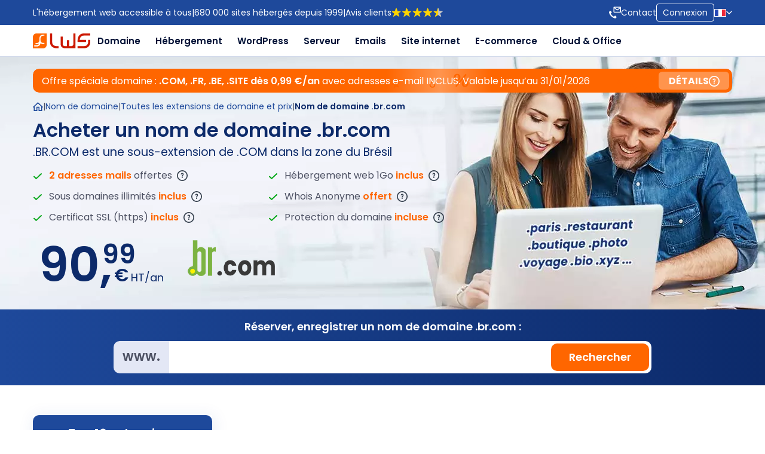

--- FILE ---
content_type: text/html; charset=UTF-8
request_url: https://www.lws.fr/nom-de-domaine-br-com.php
body_size: 26845
content:

<!doctype html>
<!--[if lt IE 7]> <html class="no-js lt-ie9 lt-ie8 lt-ie7" lang="en"> <![endif]-->
<!--[if IE 7]>    <html class="no-js lt-ie9 lt-ie8" lang="en"> <![endif]-->
<!--[if IE 8]>    <html class="no-js lt-ie9" lang="en"> <![endif]-->
<!--[if gt IE 8]><!-->
<html class="no-js" lang="fr">
<!--<![endif]-->

<head>
<title>Nom de domaine en .BR.COM - Acheter un domaine .BR.COM pas cher</title>
<meta charset="utf-8">
<meta name="viewport" content="width=device-width">
<meta name="description" lang="fr" content="Achetez votre domaine en .BR.COM, pas cher, avec 2 Go d'hébergement et des adresses emails incluses à vie.">
<meta name="keywords" lang="fr" content="Nom de domaine br com, Domaine .BR.COM - nom de domaine .BR.COM, registrar domaine .BR.COM, h&eacute;bergeur, h&eacute;bergement, hebergeur, hebergement, site, web, internet, php, serveur dedie, serveur d&eacute;di&eacute;, LWS.">

<meta name="robots" content="index, follow">

<meta name="distribution" content="global">
<meta name="revisit-after" content="7 days">
<meta name="identifier-url" content="https://www.lws.fr">
<meta http-equiv="Content-Language" content="fr-fr">
<meta name="Geography" content="France">
<meta name="country" content="France">
<link rel="alternate" hreflang="fr-fr" href="https://www.lws.fr/nom-de-domaine-br-com.php">
<link rel="alternate" hreflang="fr-CA" href="https://www.lws-hosting.ca/nom-de-domaine-br-com.php">
<link rel="alternate" hreflang="fr-LU" href="https://www.lws.lu/nom-de-domaine-br-com.php">
<link rel="alternate" hreflang="fr-BE" href="https://www.lws-hosting.be/nom-de-domaine-br-com.php">
<link rel="alternate" hreflang="fr-CH" href="https://www.lws-hosting.ch/nom-de-domaine-br-com.php">
<link rel="canonical" href="https://www.lws.fr/nom-de-domaine-br-com.php" />


<meta name="Language" content="French">
<meta name="author" content="LWS">
<meta name="copyright" content="LWS">
<meta name="expires" content="never">
<meta name="google-site-verification" content="lqo6qZZEl44Tl9ROFv6KOo1uBXq7Hl-MgAp6__OrrNs" />
<link rel="alternate" type="application/rss+xml" title="RSS 2.0" href="http://blog.lws-hosting.com/feed/" />
<link rel="shortcut icon" href="/img/favicon.png" type="image/x-icon" />




<link rel='stylesheet' type='text/css' href='/_ui/css/styles_ok2024.css?547'  id='general-css'>
<link rel="stylesheet" type="text/css" href="/_ui/css/responsive.css?v27">

<link rel='stylesheet' type='text/css' href='/_ui/css/style.global2021.css?v138' id='general-css-2021'> 

<link rel="stylesheet" type="text/css" href="/_ui/css/style_head_menu_footer2024.css?v29">
<!--<link rel='stylesheet' type='text/css' href='_ui/css/style.menu.css?536' >-->

<script type="text/javascript">
if (window.top !== window.self) window.top.location.replace(window.self.location.href);
</script>



<!-- Google Tag Manager -->
<script>(function(w,d,s,l,i){w[l]=w[l]||[];w[l].push({'gtm.start':
new Date().getTime(),event:'gtm.js'});var f=d.getElementsByTagName(s)[0],
j=d.createElement(s),dl=l!='dataLayer'?'&l='+l:'';j.async=true;j.src=
'https://www.googletagmanager.com/gtm.js?id='+i+dl;f.parentNode.insertBefore(j,f);
})(window,document,'script','dataLayer','GTM-5LC6T3QV');</script>
<!-- End Google Tag Manager -->


<link rel="preload" as="image" href="/_ui/images/theme2021/bannieres/motif/motif_banniere_claire.svg">


</head>

 

<style>
            @media (max-width: 1200px) {
                section.banner_landing3 div.banner_promo.with_meter .banner_contentf { display: flex; flex-direction: column; align-items: center; justify-content: center; padding-left: 10px; padding-right: 10px; }
                section div.banner_promo span:first-child { margin-left: 0 !important; padding: 0 0 8px; }
                section.banner_landing3 div.banner_promo #banner_detail { display: none; }
          }
        </style>




    


  
    













<style>
        
    @media (max-width: 979px) AND (min-width: 768px) { div.after_icon:after { top: 19px; right: 145px; } }
    @media (max-width: 767px) { div.after_icon:after { display: none; } }
    @media (max-width: 1366px) and (min-width: 1201px) and (max-height: 768px), (min-width: 1201px) and (min-resolution: 1.5dppx) {
        section.banner_2020.bg_hebergement.bg_banner_full { height: auto !important; }
    }
    @media (max-width: 1366px) AND (min-width: 1201px) AND (max-height: 768px) {
        section.banner_2020.bg_hebergement.bg_banner_full { background: url(_ui/images/theme2021/bannieres/webp/extension/banniere_extension_generique.webp) top center no-repeat !important; background-size: auto 418px !important; }
    }
    @media (max-width: 1200px) {
        section.banner_2020.bg_hebergement.bg_banner_full { height: auto !important; background: url(_ui/images/theme2021/bannieres/webp/extension/banniere_extension_generique.webp) top center no-repeat !important; background-size: auto 418px !important; }
    }
    @media (max-width: 979px) {
        section.banner_2020.bg_hebergement.bg_banner_full { background: url(_ui/images/theme2021/bannieres/webp/extension/banniere_extension_generique.webp) top left 65% no-repeat !important; background-size: auto 100% !important; }
        section.banner_2020.bg_hebergement div.wrapper {padding: 0 !important;}
        section.banner_2020.bg_hebergement.bg_banner_full div.wrapper { position: unset; }
    }
    @media (max-width: 767px) {
        section.banner_2020.bg_hebergement.bg_banner_full { background: #fff url(_ui/images/theme2021/bannieres/webp/extension/banniere_extension_generique_responsive.webp) top center no-repeat !important; height: max-content !important; }
        section.banner_2020.bg_hebergement div.wrapper div.banner-content h3,
        section.banner_2020.bg_hebergement div.wrapper div.banner-content h4.ss_title { width: 100%; max-width: 100%; }
        section.banner_2020.bg_hebergement.bg_banner_full div.wrapper div.banner-content.ul_2cols { display: flex; flex-flow: row wrap; justify-content: center; }
        section.banner_2020.bg_hebergement.bg_banner_full div.wrapper div.banner-content.ul_2cols h3 { order: 1; }
        section.banner_2020.bg_hebergement.bg_banner_full div.wrapper div.banner-content.ul_2cols h4 { order: 2; }
        section.banner_2020.bg_hebergement.bg_banner_full div.wrapper div.banner-content.ul_2cols div.price-banniere { order: 3; margin-top: 30px; }
        section.banner_2020.bg_hebergement.bg_banner_full div.wrapper div.banner-content.ul_2cols div.cmde { order: 4; margin-top: 30px; }
        section.banner_2020.bg_hebergement.bg_banner_full div.wrapper div.banner-content p.garantie { padding: 0; }
        section.banner_2020.bg_hebergement.bg_banner_full div.wrapper div.banner-content.ul_2cols ul { order: 5; margin: 30px auto 0; }
        section.banner_2020.bg_hebergement.bg_banner_full div.wrapper div.banner-content.ul_2cols ul li { padding-right: 0; }
        section.banner_2020.bg_hebergement div.wrapper div.banner-content.ul_2cols ul li:nth-child(2) { margin-top: 7px; }
        section.banner_2020.bg_hebergement.bg_banner_full div.wrapper div.banner-content.ul_2cols div.two_key_points { order: 6; position: relative; bottom: 0; display: block; width: max-content; margin: 30px auto 0; padding: 0; text-align: center;  }
        section.banner_2020.bg_hebergement div.wrapper div.two_key_points div.key_point { margin-bottom: 30px; }
        section.banner_2020.bg_hebergement div.wrapper div.two_key_points div.key_point p { text-align: left; }
    }
    @media (max-width: 594px) { section.banner_2020.bg_hebergement div.wrapper div.banner-content div.cmde { display: block; text-align: center; margin-left: 26px; } }
    @media (max-width: 545px) { section.banner_2020.bg_hebergement.bg_banner_full { background-size: auto 234px !important; } section.banner_2020.bg_hebergement div.wrapper div.banner-content div.cmde.no-btn img.logo_accreditation { text-align: center; margin: auto; } }
    @media (max-width: 410px) { section.banner_2020.bg_hebergement.bg_banner_full { background-size: 100% 148px !important; } }
    @media (max-width: 344px) { section.banner_2020.bg_hebergement.bg_banner_full { background-size: auto 148px !important; } }

    /* Barre Orange */
    .adressBlock p { font-size: 14px; font-family: 'Poppins', sans serif; }
    .adressBlock ~ .banner-content { margin-top: 15px; }

    @media (max-width: 1200px) {
        .adressBlock p { font-size: 11px; } 
    }

    /* BreadCrumb */
    @media (max-width: 767px) {
        section.banner_2020.bg_hebergement div.breadcrumbs { visibility: hidden; }
    }

    /* Tableau Extension */
    section.bloc2cols_3_9 div.wrapper div.col-3 div.list-extension ul li:nth-child(n+16) { display: none; }
    section.bloc2cols_3_9 div.wrapper div.col-3 div.listing + a { font-size: 13px; display: block; margin-top: 5px; text-decoration: underline; }
    @media (max-width: 979px) and (min-width: 768px) {
        section.bloc2cols_3_9.dom_ext div.wrapper div.col-9 { margin-top: 0; }
    }

    /* Listing Popover Banner */
    @media (max-width: 979px) {
        ul.ndd_ext li div.popover { min-width: 250px !important; }
        ul.ndd_ext li div.popover * { font-size: 12px !important; }
    }

    /* Domaine Populaire - Extension sans Image */
    #popular_extension div.ext_title { font-size: 50px; line-height: 60px; font-weight: 600; text-align: center; }
    #popular_extension div.ext_title.tiny_ext { font-size: 30px; line-height: 60px; }

    /* Vidéo in services inclus */
    section.bloc2cols_3_9 div.wrapper div.col-9 div.container_video { margin-top: 50px !important; }

    /* Assurance */
    section.bloc2cols_3_9 div.wrapper { flex-wrap: wrap !important; }
    section.bloc2cols_3_9 div.wrapper div.col-12 { width: 100% !important; }
</style>
  

<body>

<div id="container">


<!-- Google Tag Manager (noscript) -->
<noscript><iframe src="https://www.googletagmanager.com/ns.html?id=GTM-5LC6T3QV"
height="0" width="0" style="display:none;visibility:hidden"></iframe></noscript>
<!-- End Google Tag Manager (noscript) -->

  

<header class="header2024">
    <div class="wrapper">
        <div class="h-left">
            <div>L'hébergement web accessible à tous</div>
            <div>|</div>
            <div>680 000 sites hébergés depuis 1999</div>
            <div>|</div>
            <div>
                <a class="colorbox950x550 cboxElement" href="/popup/avis.html">
                    Avis clients
                    <img width="100" height="17" src="/_ui/images/avis_lws_j.png" alt="Avis LWS" />
                </a>
            </div>
        </div>
        <div class="h-right">
                        <div>
                <img width="20" height="20" class="header-icon" src="/_ui/images/theme2021/svg/contact_top.svg" alt="Contact LWS">
                <a href="/contact_formulaire.php" aria-label="Contacter LWS">Contact</a>
            </div>
            <div>
                <a href="https://panel.lws.fr/" target="_blank" style="border-radius: 4px; border: 1px solid #FFFFFF; padding: 5px 10px;">Connexion</a>
            </div>
            <div class="lang">
                <a href="#" class="current" aria-label="Sélection de la langue">
                    <img width="20" height="20" class="header-icon" src="/_ui/images/theme2021/menulws/france.svg" alt="Drapeau FR">
                    <img class="chevron" width="10" height="6" src="/_ui/images/theme2021/svg/chevron.svg" alt="">
                </a>
                <ul>
                    <li><a href="popup/english.php" class="colorbox860x700 current cboxElement"><img width="16" height="11" class="flag gb" src="/_ui/images/msdropdown/icons/blank.gif" alt="United Kingdom"> United Kingdom [£]</a></li>
                    <li><a href="popup/english.php" class="colorbox860x700 current cboxElement"><img width="16" height="11" class="flag de" src="/_ui/images/msdropdown/icons/blank.gif" alt="Allemagne"> Allemagne [Euro]</a></li>
                    <li><a href="popup/english.php" class="colorbox860x700 current cboxElement"><img width="16" height="11" class="flag it" src="/_ui/images/msdropdown/icons/blank.gif" alt="Italie"> Italie [Euro]</a></li>
                    <li><a href="popup/english.php" class="colorbox860x700 current cboxElement"><img width="16" height="11" class="flag es" src="/_ui/images/msdropdown/icons/blank.gif" alt="Espagne"> Espagne [Euro]</a></li>
                    <li><a href="popup/english.php" class="colorbox860x700 current cboxElement"><img width="16" height="11" class="flag us" src="/_ui/images/msdropdown/icons/blank.gif" alt="United States"> US [$]</a></li>
                </ul>
            </div>
        </div>
    </div>
</header>
<!-- /header -->


<script>

function isTouchDevice() {
    return (('ontouchstart' in window) ||       // pour la plupart des navigateurs
             (navigator.maxTouchPoints > 0) ||   // pour IE10/11 et Edge
             (navigator.msMaxTouchPoints > 0));  // pour les anciennes versions d'IE
}

if (isTouchDevice()) {
    document.addEventListener('DOMContentLoaded', (event) => {
        const elementToObserve = document.querySelector('.c-hamburger');

        if (elementToObserve) {
            const observer = new MutationObserver((mutations) => {
                mutations.forEach((mutation) => {
                    if (mutation.type === 'attributes' && mutation.attributeName === 'class') {
                        if(document.querySelector('.c-hamburger').classList.contains('is-active')) {
                            document.querySelector('.menu-left').classList.add('active');
                        } else {
                            document.querySelector('.menu-left').classList.remove('active');
                        }
                    }
                });
            });

            const config = {
                attributes: true,
                attributeFilter: ['class']
            };

            observer.observe(elementToObserve, config);
        } else {
            console.log('Élément non trouvé avec la classe spécifiée.');
        }
    });

    window.addEventListener('load', function() {
        var elements = document.querySelectorAll('.service');
        console.log(elements);

        elements.forEach(function(elem) {
            elem.addEventListener('click', function(event) {
                event.preventDefault();

                const isOpen = elem.classList.contains('open');

                elements.forEach(function(el) {
                    el.classList.remove('open');
                });

                if (!isOpen) { elem.classList.add('open'); }
            });
        });
    });
}
</script>


<nav class="header_bottom">
    <div class="wrapper">
        <div class="menu-left">
            <a href="/"><img src="/_ui/images/theme2021/svg/logo_lws.svg" alt="Logo LWS"></a>
            <ul>
                <li data-menu="sub-domaine2k24">
                    <a class="service" href="/nom-de-domaine.php" title="Nom de domaine">Domaine</a>
                    <div class="sub_dom">
                        <div class="flex-col3">
                            <div class="col-sub">
                                <p class="title heavy">En registrement et transfert</p>
                                <a href="/nom-de-domaine.php" class="elem-m">
                                    <img src="/_ui/images/theme2021/menulws/nom_de_domaine.svg" alt="Nom de domaine" />
                                    <div class="contents">
                                        <p class="title">Nom de domaine</p>
                                        <p class="desc">Trouvez votre nom de domaine idéal au meilleur prix</p>
                                    </div>
                                </a>
                                <a href="/transfert-nom-de-domaine.php" class="elem-m">
                                    <img src="/_ui/images/theme2021/menulws/domaine_transfert.svg" alt="Transfert de domaine" />
                                    <div class="contents">
                                        <p class="title">Transfert de domaine</p>
                                        <p class="desc">Transférez votre domaine chez LWS</p>
                                    </div>
                                </a>
                            </div>
                            <div class="col-sub">
                                <p class="title heavy">Recherche groupée et tarifs</p>
                                <a href="/nom-de-domaine-disponible.php" class="elem-m">
                                    <img src="/_ui/images/theme2021/menulws/disponiblite.svg" alt="Disponibilité nom de domaine" />
                                    <div class="contents">
                                        <p class="title">Disponibilité nom de domaine</p>
                                        <p class="desc">Recherchez la disponibilité de vos noms de domaine en volume</p>
                                    </div>
                                </a>
                                <a href="/tarif_nom_de_domaine.php" class="elem-m">
                                    <img src="/_ui/images/theme2021/menulws/tarif.svg" alt="Prix noms de domaine" />
                                    <div class="contents">
                                        <p class="title">Prix noms de domaine</p>
                                        <p class="desc">Toutes les extensions et leurs prix</p>
                                    </div>
                                </a>
                            </div>
                            <div class="col-sub">
                                <p class="title heavy">Nouveautés et données personnelles</p>
                                                                <a href="/nouvelles-extensions-de-domaines.php" class="elem-m">
                                    <img src="/_ui/images/theme2021/menulws/nouveau.svg" alt="gTLDs : Nouvelles extensions" />
                                    <div class="contents">
                                        <p class="title">gTLDs : Nouvelles extensions</p>
                                        <p class="desc">Découvrez les nouveaux domaines</p>
                                    </div>
                                </a>
                                <a href="/nom-de-domaine-whois-anonyme.php" class="elem-m">
                                    <img src="/_ui/images/theme2021/menulws/whois_anonyme.svg" alt="Whois Anonyme" />
                                    <div class="contents">
                                        <p class="title">Whois Anonyme</p>
                                        <p class="desc">Anonymat Whois, sécurité RGPD</p>
                                    </div>
                                </a>
                            </div>
                        
                        </div>
                        <div class="bottom-sub">
                            <div class="left">
                                <img src="/_ui/images/theme2021/menulws/nom_de_domaine_offert.svg" alt="1 domaine offert avec chaque hébergement" />
                                <div class="contents">
                                    <p><strong>1 domaine .fr .com .net… offert avec chaque hébergement !</strong></p>
                                    <p>LWS est un registrar de domaines accrédité par l'Icann, Verisign, Afnic...</p>
                                </div>
                            </div>
                            <div class="right">
                                <a href="/hebergement_web.php">Découvrir nos hébergements Web <img src="./_ui/images/theme2021/menulws/fleche_blanche.svg" alt="Découvrir les hébergement web mutualisés LWS" /></a>
                            </div>
                        </div>
                    </div>
                </li>
                <li data-menu="sub-hebergement">
                    <a class="service" href="/hebergement_web.php">Hébergement</a>
                    <div class="sub_dom">
                        <div class="flex-col3">
                            <div class="col-sub">
                                <p class="title heavy">Hébergement web</p>
                                <a href="/hebergement_web.php" class="elem-m">
                                    <img src="/_ui/images/theme2021/menulws/hebergement_mutalise.svg" alt="Hébergement web" />
                                    <div class="contents">
                                        <p class="title with_ia">
                                            Hébergement web
                                            <span><img width="8" height="8" src="/_ui/images/theme2021/svg/ia_menu.svg" alt="logo ia" />IA</span>
                                        </p>
                                        <p class="desc">Hébergement web pas cher rapide, fiable, sécurisé</p>
                                    </div>
                                </a>
                                <a href="/hebergement_web_windows.php" class="elem-m">
                                    <img src="/_ui/images/theme2021/menulws/windows.svg" alt="Hébergement ASP.NET SQL Server" />
                                    <div class="contents">
                                        <p class="title">Hébergement ASP.NET</p>
                                        <p class="desc">Hébergement Windows .NET avec bases SQL Server</p>
                                    </div>
                                </a>
                            </div>
                           
                            
                            <div class="col-sub">
                                <p class="title heavy">Hébergement cPanel WHM</p>
                                <a href="/hebergement-cpanel.php" class="elem-m">
                                    <img src="/_ui/images/theme2021/menulws/cpanel.svg" alt="Hébergement cPanel" />
                                    <div class="contents">
                                        <p class="title">Hébergement cPanel</p>
                                        <p class="desc">Le meilleur hébergement avec cPanel et Softaculous</p>
                                    </div>
                                </a>
                                <a href="/hebergement_revendeur.php" class="elem-m">
                                    <img src="/_ui/images/theme2021/menulws/revendeur.svg" alt="Hébergement Revendeur et agences cPanel/WHM" />
                                    <div class="contents">
                                        <p class="title">Hébergement revendeur</p>
                                        <p class="desc">cPanel/WHM pour les agences web et revendeurs</p>
                                    </div>
                                </a>
                            </div>
                            <div class="col-sub">
                                <p class="title heavy">Comparatif Hébergement web</p>
                                <a href="/comparatif-hebergement.php" class="elem-m">
                                    <img src="/_ui/images/theme2021/menulws/comparatif.svg" alt="Comparatif hébergements web LWS" />
                                    <div class="contents">
                                        <p class="title">Comparatif hébergement web</p>
                                        <p class="desc">Trouvez le meilleur hébergement web</p>
                                    </div>
                                </a>
                                <a href="/hebergement-node-js.php" class="elem-m">
                                    <img src="/_ui/images/theme2021/menulws/node-js.svg" alt="Hébergement web" />
                                    <div class="contents">
                                        <p class="title">Hébergement Node.JS</p>
                                        <p class="desc">Déployez vos applications Node.js sur une infrastructure rapide et fiable.</p>
                                    </div>
                                </a>
                            </div>
                        </div>
                        <div class="bottom-sub">
                            <div class="left">
                                <img src="/_ui/images/theme2021/menulws/nom_de_domaine_offert.svg" alt="1 domaine offert avec chaque hébergement" />
                                <div class="contents">
                                    <p><strong>1 domaine .fr .com .net… offert avec chaque hébergement web !</strong></p>
                                    <p>LWS est un registrar de noms de domaine accrédité par l'Icann, Verisign, Afnic...</p>
                                </div>
                            </div>
                            <div class="right">
                                <a href="/hebergement_web.php">Découvrir nos hébergements web <img src="./_ui/images/theme2021/menulws/fleche_blanche.svg" alt="Découvrir les hébergement web mutualisés LWS" /></a>
                            </div>
                        </div>
                    </div>
                </li>
                <li data-menu="sub-emails">
                    <a class="service" href="/hebergement_wordpress.php">WordPress</a>
                    <div class="sub_dom">
                        <div class="flex-col3">
                            <div class="col-sub">
                            <p class="title heavy">Hébergement WordPress</p>
                                <a href="/hebergement_wordpress.php" class="elem-m">
                                    <img src="/_ui/images/theme2021/menulws/wordpress.svg" alt="Hébergement WordPress" />
                                    <div class="contents">
                                        <p class="title with_ia">
                                            Hébergement WordPress
                                            <span><img width="8" height="8" src="/_ui/images/theme2021/svg/ia_menu.svg" alt="logo ia" />IA</span>
                                        </p>
                                        <p class="desc">Hébergement surpuissant optimisé WordPress & infogéré</p>
                                    </div>
                                </a>
                            </div>
                            <div class="col-sub">
                                <p class="title heavy">WooCommerce infogéré</p>                                
                                <a href="/hebergement-woocommerce.php" class="elem-m">
                                    <img src="/_ui/images/theme2021/menulws/woocommerce.svg" alt="Hébergement WooCommerce" />
                                    <div class="contents">
                                        <p class="title with_ia">
                                            Hébergement WooCommerce
                                            <span><img width="8" height="8" src="/_ui/images/theme2021/svg/ia_menu.svg" alt="logo ia" />IA</span>
                                        </p>
                                        <p class="desc">Hébergement optimisé pour créer une boutique WooCommerce</p>
                                    </div>
                                </a>
                            </div>

                            <div class="col-sub">
                                <p class="title heavy">Créer un site WordPress</p>
                                <a href="/creer-un-site-wordpress.php" class="elem-m">
                                    <img src="/_ui/images/theme2021/menulws/wordpress.svg" alt="Comparatif des offres emails LWS" />
                                    <div class="contents">
                                        <p class="title with_ia">
                                            Créer un site Wordpress
                                            <span><img width="8" height="8" src="/_ui/images/theme2021/svg/ia_menu.svg" alt="logo ia" />IA</span>
                                        </p>
                                        <p class="desc">Créez votre Site WordPress en 30 minutes avec Divi Builder</p>
                                    </div>
                                </a>
                            </div>
                            
                        </div>
                    </div>
                </li>
                <li data-menu="sub-serveur">
                    <a class="service" href="/serveur-virtuel.php">Serveur</a>
                    <div class="sub_dom">
                        <div class="flex-col3">
                            <div class="col-sub">
                                <p class="title heavy">Serveurs Privés virtuels</p>
                                <a href="/serveur-virtuel.php" class="elem-m">
                                    <img src="/_ui/images/theme2021/menulws/serveur_vps.svg" alt="Serveur VPS" />
                                    <div class="contents">
                                        <p class="title">Serveur VPS</p>
                                        <p class="desc">VPS clès en main, puissant et pas cher</p>
                                    </div>
                                </a>
                                <a href="/serveur-dedie.php" class="elem-m">
                                    <img src="/_ui/images/theme2021/menulws/serveur_dedie.svg" alt="Serveur dédié" />
                                    <div class="contents">
                                        <p class="title">Serveur dédié</p>
                                        <p class="desc">Ressources CPU / RAM 100% dédiées</p>
                                    </div>
                                </a>
                                <a href="/serveur-dedie-infogere.php" class="elem-m">
                                    <img src="/_ui/images/theme2021/menulws/serveur_dedie_infogere.svg" alt="Serveur dédié infogéré" />
                                    <div class="contents">
                                        <p class="title">Serveur dédié infogéré</p>
                                        <p class="desc">Découvrez toute notre gamme de serveurs</p>
                                    </div>
                                </a>
                            </div>
                            <div class="col-sub">
                                <p class="title heavy">Serveurs Cloud</p>
                                <a href="/serveur-cpanel.php" class="elem-m">
                                    <img src="/_ui/images/theme2021/menulws/cpanel.svg" alt="Serveur cPanel" />
                                    <div class="contents">
                                        <p class="title">Serveur cPanel</p>
                                        <p class="desc">Serveur cloud avec panel cPanel</p>
                                    </div>
                                </a>
                                <a href="/serveur_cloud.php" class="elem-m">
                                    <img src="/_ui/images/theme2021/menulws/serveur_cloud.svg" alt="Serveur Cloud" />
                                    <div class="contents">
                                        <p class="title">Serveur Cloud</p>
                                        <p class="desc">Serveur Cloud infogéré ou root SSH</p>
                                    </div>
                                </a>
                                <a href="/private_cloud.php" class="elem-m">
                                    <img src="/_ui/images/theme2021/menulws/private_cloud.svg" alt="Private Cloud" />
                                    <div class="contents">
                                        <p class="title">Private Cloud</p>
                                        <p class="desc">Serveur cloud privé ultra puissant</p>
                                    </div>
                                </a>
                            </div>
                            <div class="col-sub">
                                <p class="title heavy">Comparatifs serveurs</p>
                                <a href="/comparatif-serveur-vps-serveur-dedie-private-cloud.php" class="elem-m">
                                    <img src="/_ui/images/theme2021/menulws/comparatif.svg" alt="Comparatif de nos serveurs LWS" />
                                    <div class="contents">
                                        <p class="title">Comparatif de nos serveurs</p>
                                        <p class="desc">Comparez nos VPS, dédié, Private Cloud</p>
                                    </div>
                                </a>
                                <a href="/vps-kvm.php" class="elem-m">
                                    <img src="/_ui/images/theme2021/menulws/kvm.svg" alt="Serveur VPS" />
                                    <div class="contents">
                                        <p class="title">Serveur VPS KVM</p>
                                        <p class="desc">Serveur VPS KVM isolé, puissant et fiable pour vos projets exigeants.</p>
                                    </div>
                                </a>
                            </div>
                        </div>
                    </div>
                </li>
                <li data-menu="sub-emails">
                    <a class="service" href="/adresses-email.php">Emails</a>
                    <div class="sub_dom">
                        <div class="flex-col3">
                            <div class="col-sub">
                                <p class="title heavy">Adresses mail entreprises</p>
                                <a href="/adresses-emails-professionnelles.php" class="elem-m">
                                    <img src="/_ui/images/theme2021/menulws/emails_pro.svg" alt="Adresses email professionnelles" />
                                    <div class="contents">
                                        <p class="title with_ia">
                                            Adresses email professionnelles
                                            <span><img width="8" height="8" src="/_ui/images/theme2021/svg/ia_menu.svg" alt="logo ia" />IA</span>
                                        </p>
                                        <p class="desc">Professionnalisez votre communication avec des adresses email pro</p>
                                    </div>
                                </a>
                            </div>
                            <div class="col-sub">
                                <p class="title heavy">Adresses mail particuliers</p>
                                <a href="/adresse-email-personnalisee.php" class="elem-m">
                                    <img src="/_ui/images/theme2021/menulws/emails.svg" alt="Adresses email personnalisées" />
                                    <div class="contents">
                                        <p class="title with_ia">
                                            Adresses email personnalisées
                                            <span><img width="8" height="8" src="/_ui/images/theme2021/svg/ia_menu.svg" alt="logo ia" />IA</span>
                                        </p>
                                        <p class="desc">Personnalisez vos emails en les basant sur votre nom de domaine</p>
                                    </div>
                                </a>
                            </div>
                            <div class="col-sub">
                                <p class="title heavy">Comparatifs</p>
                                <a href="/comparaison-email.php" class="elem-m">
                                    <img src="/_ui/images/theme2021/menulws/comparatif.svg" alt="Comparatif des offres emails LWS" />
                                    <div class="contents">
                                        <p class="title">Comparatif offres emails</p>
                                        <p class="desc">Comparez nos offres d'adresses email pour choisir votre solution mail idéale</p>
                                    </div>
                                </a>
                            </div>
                        </div>
                    </div>
                </li>

                <li data-menu="sub-creation">
                    <a class="service" href="/creer-un-site-internet.php">Site internet</a>
                    <div class="sub_dom">
                        <div class="flex-col3">
                            <div class="col-sub pos2">
                                <p class="title heavy">Création de site web avec l'IA</p>
                                <a href="/creer-un-site-internet.php" class="elem-m">
                                    <img src="/_ui/images/theme2021/menulws/sitebuilder_pro.svg" alt="Créer un site web en 10mn avec SiteBuilder Pro" />
                                    <div class="contents">
                                        <p class="title with_ia">
                                            Créer un site web en 10mn !
                                            <span><img width="8" height="8" src="/_ui/images/theme2021/svg/ia_menu.svg" alt="logo ia" />IA</span>
                                        </p>
                                        <p class="desc">Créer un site web en 10mn avec SiteBuilder Pro</p>
                                    </div>
                                </a>
                            </div>
                            <div class="col-sub pos1">
                                <p class="title heavy">Création de site web</p>
                                <a href="/creer-un-site-wordpress.php" class="elem-m">
                                    <img src="/_ui/images/theme2021/menulws/wordpress.svg" alt="Créer un site WordPress" />
                                    <div class="contents">
                                        <p class="title">Créer un site WordPress</p>
                                        <p class="desc">Démarrez un site WordPress en un clin d'oeil avec de nombreux bonus inclus</p>
                                    </div>
                                </a>
                               
                            </div>
                            <div class="col-sub pos3">
                                <p class="title heavy">Prestataire de conception de site</p>
                                <a href="/creation-site-sur-mesure.php" class="elem-m">
                                    <img src="/_ui/images/theme2021/menulws/webdesigner.svg" alt="Nous créons votre site web" />
                                    <div class="contents">
                                        <p class="title">Nous créons votre site web</p>
                                        <p class="desc">Confiez-nous la création de votre site web ou boutique en ligne sur mesure</p>
                                    </div>
                                </a>
                            </div>
                        </div>
                    </div>
                </li>

                <li data-menu="sub-creation">
                    <a class="service" href="/creer-une-boutique-en-ligne.php">E-commerce</a>
                    <div class="sub_dom">
                        <div class="flex-col3">
                            <div class="col-sub pos2">
                            
                            <p class="title heavy">Boutique en ligne</p>
                                <a href="/creer-une-boutique-en-ligne.php" class="elem-m">
                                    <img src="/_ui/images/theme2021/menulws/ecommerce.svg" alt="Créer une boutique en ligne facilement" />
                                    <div class="contents">
                                        <p class="title with_ia">
                                            Créer une boutique en ligne
                                            <span><img width="8" height="8" src="/_ui/images/theme2021/svg/ia_menu.svg" alt="logo ia" />IA</span>
                                        </p>
                                        <p class="desc">Solutions pour créer une boutique en ligne facilement</p>
                                    </div>
                                </a> 
                                                             
                                <a href="/creation-site-sur-mesure.php" class="elem-m">
                                    <img src="/_ui/images/theme2021/menulws/boutique_en_ligne.svg" alt="Nous créons votre boutique en ligne" />
                                    <div class="contents">
                                        <p class="title">Nous créons votre boutique en ligne</p>
                                        <p class="desc">Confiez nous la création de votre boutique en ligne</p>
                                    </div>
                                </a> 
                                
                                
                            </div>
                            <div class="col-sub pos1">
                           
                            <p class="title heavy">Boutique WooCommerce & PrestaShop</p>
                                <a href="/hebergement_prestashop.php" class="elem-m">
                                    <img src="/_ui/images/theme2021/menulws/prestashop.svg" alt="Hébergement web optimisé pour le e-commerce" />
                                    <div class="contents">
                                        <p class="title">Créer une boutique PrestaShop</p>
                                        <p class="desc">Meilleur hébergement PrestaShop pour créer sa boutique</p>
                                    </div>
                                </a>
                       
                                <a href="/woocommerce_hebergement_e_commerce.php" class="elem-m">
                                    <img src="/_ui/images/theme2021/menulws/woocommerce.svg" alt="Créer une boutique en ligne facilement" />
                                    <div class="contents">
                                        <p class="title">Créer une boutique WooCommerce</p>
                                        <p class="desc">Créez votre boutique en ligne facilement avec WooCommerce</p>
                                    </div>
                                </a> 
                    
                            </div>
                            <div class="col-sub pos3">
                                <p class="title heavy">Hébergement e-commerce</p>
                                <a href="/hebergement_e_commerce.php" class="elem-m">
                                    <img src="/_ui/images/theme2021/menulws/ecommerce.svg" alt="Hébergement optimisé ecommerce" />
                                    <div class="contents">
                                        <p class="title">Hébergement ecommerce</p>
                                        <p class="desc">Hébergement optimisé pour le ecommerce</p>
                                    </div>
                                </a>  
                            </div>
                        </div>
                    </div>
                </li>
                
                <li data-menu="sub-stockage">
                    <a class="service" href="/stockage-en-ligne.php">Cloud &amp; Office</a>
                    <div class="sub_dom">
                        <div class="flex-col3">
                            <div class="col-sub">
                                <p class="title heavy">Stockage en ligne Nextcloud</p>
                                <a href="/stockage-en-ligne.php" class="elem-m">
                                    <img src="/_ui/images/theme2021/menulws/stockage_nextcloud.svg" alt="Stockage NextCloud LWS" />
                                    <div class="contents">
                                        <p class="title">Stockage en ligne</p>
                                        <p class="desc">Stockez vos données dans le cloud avec Nextcloud et la bureautique en ligne</p>
                                    </div>
                                </a>
                            </div>
                            <div class="col-sub">
                                <p class="title heavy">Sauvegarde en ligne Rsync etc</p>
                                <a href="/sauvegarde-en-ligne.php" class="elem-m">
                                    <img src="/_ui/images/theme2021/menulws/sauvegarde_en_ligne.svg" alt="Sauvegarde en ligne SMB, SCP, WEBDAV, RSYNC LWS" />
                                    <div class="contents">
                                        <p class="title">Sauvegarde en ligne</p>
                                        <p class="desc">Sauvegardez vos données en SMB, SCP, WEBDAV ou RSYNC</p>
                                    </div>
                                </a>
                            </div>
                            <div class="col-sub">
                                <p class="title heavy">Comparatif stockage cloud </p>
                                <a href="/comparatif_stockage_sauvegarde_en_ligne.php" class="elem-m">
                                    <img src="/_ui/images/theme2021/menulws/comparatif.svg" alt="Comparatif des services de stockage cloud LWS" />
                                    <div class="contents">
                                        <p class="title">Comparatif stockage cloud</p>
                                        <p class="desc">Choisissez le meilleur stockage cloud</p>
                                    </div>
                                </a>
                            </div>
                        </div>
                    </div>
                </li>
            </ul>
            <div id="selector">&nbsp;</div>

        </div>
        <div class="menu-right">
                        
            
            <button class="menu-icon c-hamburger c-hamburger--htx">
                <span>toggle menu</span>
            </button>
        </div>
    </div>
</nav>
<div class="clearfix"></div>

<!-- Block Bannière -->
<section class="banner_2020 bg_hebergement bg_vps bg_banner_full with_bread light">
    <img width="" height="" class="bg-img" src="_ui/images/theme2021/bannieres/webp/extension/banniere_extension_generique.webp" alt="Acheter un nom de domaine en .Br.com" />    <div class="wrapper" style="padding: 30px 0 20px;">
        <div class="banner_promo with_meter">
    <div class="banner_contentf">
        <span style='display: block; margin-left:10px;'>Offre spéciale domaine : <strong>.COM, .FR, .BE, .SITE dès 0,99 €/an</strong> avec adresses e-mail INCLUS. Valable jusqu’au 31/01/2026</span>
        <a class="banner_btn" id="banner_detail" onclick="javascript:var p = jQuery(this).position();var l = jQuery(this).width(); jQuery('.banner_detail').css('left', (p.left + (l/2) - (jQuery('.banner_detail').width()/2) ) + 'px'); jQuery('.banner_detail').toggleClass('in');return false;" href="#">Détails <img width='18' height='18' src='./_ui/images/theme2021/svg/interrogation_blanc.svg' alt='icône question' /></a>
    </div>
    <div class="banner_detail">
        <div class="banner_arrow_detail"></div>
        <div class="banner_content_detail">Offre limitée aux 1000 premiers domaines vendus, valable jusqu'au 31/01/2026. Le prix normal s'appliquera les années suivantes. LWS se réserve le droit de limiter cette offre et/ou d'annuler l'achat en cas d'abus ou de fraude, à la discrétion de LWS</div>
    </div>
</div>        <div class="clear"></div>
        <div class="banner-content ul_2cols">
            <div class="breadcrumbs">
                <a href="https://www.lws.fr"><img src="_ui/images/theme2021/svg/home.svg" alt="Retour à l'accueil du site" /></a>
                <span class="caret">|</span>
                <a href="https://www.lws.fr/nom-de-domaine.php">Nom de domaine</a>
                <span class="caret">|</span>
                <a href="https://www.lws.fr/tarif_nom_de_domaine.php">Toutes les extensions de domaine et prix</a>
                <span class="caret">|</span>
                <h1 class="actual_page">Nom de domaine .br.com</h1>
            </div>
            <h2 style='margin-top: 5px'>Acheter un nom de domaine .br.com</h2>
            
                            <p class="ss_title4"> .BR.COM est une sous-extension de .COM dans la zone du Brésil</p>
            
            <ul class="ndd_ext">
                <li>
                    <span class="txt-orange">2 adresses mails</span> offertes
                    <a href="/popover/adresses-email-domaine.html" data-toggle="popover" data-placement="top" data-original-title="Adresse Mail offerte" class="d-inline" style="position: relative; top: 4px; margin-left: 4px;">
                        <img width="18" height="18" src="_ui/images/theme2021/svg/interrogation.svg" alt="Adresses Mails offertes">
                    </a>
                </li>
                <li>
                    Hébergement web 1Go <span class="txt-orange">inclus</span>
                    <a href="/popover/hebergement_domaine.html" data-toggle="popover" data-placement="top" data-original-title="Hébergement web 1Go inclus" class="d-inline" style="position: relative; top: 4px; margin-left: 4px;">
                        <img width="18" height="18" src="_ui/images/theme2021/svg/interrogation.svg" alt="Hébergement web 1Go inclus">
                    </a>
                </li>
                
                <li>
                    Sous domaines illimités <span class="txt-orange">inclus</span>
                    <a href="/popover/sous-domaines-domaine.html" data-toggle="popover" data-placement="top" data-original-title="Sous domaines illimités inclus" class="d-inline" style="position: relative; top: 4px; margin-left: 4px;">
                        <img width="18" height="18" src="_ui/images/theme2021/svg/interrogation.svg" alt="Sous domaines illimités inclus">
                    </a>
                </li>
                <li>
                    Whois Anonyme <span class="txt-orange">offert</span>
                    <a href="/popover/whois-anonyme-domaine.html" data-toggle="popover" data-placement="top" data-original-title="Whois Anonyme Conforme RGPD" class="d-inline" style="position: relative; top: 4px; margin-left: 4px;">
                        <img width="18" height="18" src="_ui/images/theme2021/svg/interrogation.svg" alt="Whois Anonyme Conforme RGPD">
                    </a>
                </li>
                
                <li>
                    Certificat SSL (https) <span class="txt-orange">inclus</span>
                    <a href="/popover/certificat-ssl-domaine.html" data-toggle="popover" data-placement="top" data-original-title="Certificat SSL (https) inclus" class="d-inline" style="position: relative; top: 4px; margin-left: 4px;">
                        <img width="18" height="18" src="_ui/images/theme2021/svg/interrogation.svg" alt="Certificat SSL (https) inclus">
                    </a>
                </li>
                <li>
                    Protection du domaine <span class="txt-orange">incluse</span>
                    <a href="/popover/protection_domaine.html" data-toggle="popover" data-placement="top" data-original-title="Protection du domaine incluse" class="d-inline" style="position: relative; top: 4px; margin-left: 4px;">
                        <img width="18" height="18" src="_ui/images/theme2021/svg/interrogation.svg" alt="Logiciel création de site inclus">
                    </a>
                </li>
            </ul>

                            <div class="price-banniere">
                    <div class="price_element_stroke" style="display: none">90.99€</div>
                    <div class="price_element_price">90,</div>
                    <div class="price_element_decimal">99</div>
                    <div class="price_element_devise">€</div>
                    <div class="price_element_ht">HT/an</div>
                </div>
            
                            <div class="cmde ml40-mini no-btn">
                                            <img width="" height="60" class="logo_accreditation dom_ext" src="_ui/images/theme2021/domaine/domaine-br-com.png" loading="lazy" alt="logo extension .Br.com" />
                                                        </div>
                    </div>
    </div>
</section>
<!-- Fin Block Bannière -->


<div class="clear"></div>



<!-- Bloc Search Domain -->
<section class="blue_search" id="search_dom">
    <div class="wrapper">
        <p class="title">Réserver, enregistrer <span class="hide455">un nom de </span>domaine .br.com :</p>
        <!-- Nom de domaine -->

<div class="formExtension">
    <form action="/commander_ndd.php" method="post" onsubmit="return validateDomainForm()">
        <div>www.</div>
        <input  type="text" placeholder="votre-domaine-parfait" name="domaine" class="formControl" id="domainInput" required>
        <input type="hidden" name="form_type" value="domain_search">
        <input type="hidden" id="extensionInput" name="ext" value=".br.com">
        <button type="submit" class="FormButton1">Rechercher</button>
    </form>
</div>

<script>
    function validateDomainForm() {
        const domainInput = document.getElementById('domainInput');
        const extensionInput = document.getElementById('extensionInput');

        // Ajoute l'extension si elle n'est pas déjà présente dans l'input 'domaine'
        const extension = extensionInput.value.trim();
        if (extension && !domainInput.value.includes('.')) {
            domainInput.value += `${extension}`;
        }

        return true;
    }
</script>    </div>
</section>
<!-- Fin bloc formulaire recherche domaine -->



<div class="clear"></div>


<!-- Bloc listing extension + inclu -->
<section id="services_inclus" class="bloc2cols_3_9 bg_white dom_ext">
    <div class="wrapper dflex">
        <!-- Listing Extension -->
        <div class="col-3 tiny of_true">
            <div class="listing">
    <div class="title"><p>Top 10 extensions</p></div>
    <div class="triangle">
        <img width="300" height="20" src="_ui/images/theme2021/svg/triangle_bleu_clair_gris.svg" loading="lazy" alt="" />
    </div>
    <div class="legend">
        <div class="fl">Domaine</div>
        <div class="fr">Prix <span class="tiny_txt">enregistrement </span>HT/an</div>
    </div>
    <div class="list-extension">
        <ul>
            
                <li>
                    <a href="/nom-de-domaine-com.php" title='Domaine .com' >
                        <img src="_ui/images//theme2021/svg/logo_extension/extension_domaine.svg" width='15' height='15' alt='Nom de domaine ccTLD, gTLD' >
                        <div class='extension'>.com</div>
                        <div class='info'><span class='stroke'>9.99</span></div>
                        <div class='price'>6,99 €</div>
                    </a>
                </li>
            
                <li>
                    <a href="/nom-de-domaine-fr.php" title='Domaine .fr' >
                        <img src="_ui/images//theme2021/svg/logo_extension/extension_fr.svg" width='15' height='15' alt='Nom de domaine ccTLD, gTLD' />
                        <div class='extension'>.fr</div>
                        <div class='info'><span class='stroke'>6.99</span></div>
                        <div class='price'>4,99 €</div>
                    </a>
                </li>
            
                <li>
                    <a href="/nom-de-domaine-be.php" title='Domaine .be' >
                        <img src="_ui/images//theme2021/svg/logo_extension/extension_be.svg" width='15' height='15' alt='Nom de domaine ccTLD, gTLD' />
                        <div class='extension'>.be</div>
                        <div class='info'><span class='stroke'>6.99</span></div>
                        <div class='price'>4,99 €</div>
                    </a>
                </li>
            
                <li>
                    <a href="/nom-de-domaine-site.php" title='Domaine .site' >
                        <img src="_ui/images//theme2021/svg/logo_extension/extension_domaine.svg" width='15' height='15' alt='Nom de domaine ccTLD, gTLD' >
                        <div class='extension'>.site</div>
                        <div class='info'><span class='stroke'>28.99</span></div>
                        <div class='price'>0,99 €</div>
                    </a>
                </li>
            
                <li>
                    <a href="/nom-de-domaine-online.php" title='Domaine .online' >
                        <img src="_ui/images//theme2021/svg/logo_extension/extension_domaine.svg" width='15' height='15' alt='Nom de domaine ccTLD, gTLD' >
                        <div class='extension'>.online</div>
                        <div class='info'><span class='stroke'>28.99</span></div>
                        <div class='price'>0,99 €</div>
                    </a>
                </li>
            
                <li>
                    <a href="/nom-de-domaine-store.php" title='Domaine .store' >
                        <img src="_ui/images//theme2021/svg/logo_extension/extension_domaine.svg" width='15' height='15' alt='Nom de domaine ccTLD, gTLD' >
                        <div class='extension'>.store</div>
                        <div class='info'><span class='stroke'>46.99</span></div>
                        <div class='price'>1,99 €</div>
                    </a>
                </li>
            
                <li>
                    <a href="/nom-de-domaine-net.php" title='Domaine .net' >
                        <img src="_ui/images//theme2021/svg/logo_extension/extension_domaine.svg" width='15' height='15' alt='Nom de domaine ccTLD, gTLD' >
                        <div class='extension'>.net</div>
                        <div class='info'></div>
                        <div class='price'>9,99 €</div>
                    </a>
                </li>
            
                <li>
                    <a href="/nom-de-domaine-org.php" title='Domaine .org' >
                        <img src="_ui/images//theme2021/svg/logo_extension/extension_domaine.svg" width='15' height='15' alt='Nom de domaine ccTLD, gTLD' >
                        <div class='extension'>.org</div>
                        <div class='info'><span class='stroke'>10.99</span></div>
                        <div class='price'>8,49 €</div>
                    </a>
                </li>
            
                <li>
                    <a href="/nom-de-domaine-eu.php" title='Domaine .eu' >
                        <img src="_ui/images//theme2021/svg/logo_extension/extension_eu.svg" width='15' height='15' alt='Nom de domaine ccTLD, gTLD' />
                        <div class='extension'>.eu</div>
                        <div class='info'><span class='stroke'>7.49</span></div>
                        <div class='price'>4,99 €</div>
                    </a>
                </li>
            
                <li>
                    <a href="/nom-de-domaine-lu.php" title='Domaine .lu' >
                        <img src="_ui/images//theme2021/svg/logo_extension/extension_lu.svg" width='15' height='15' alt='Nom de domaine ccTLD, gTLD' />
                        <div class='extension'>.lu</div>
                        <div class='info'><span class='stroke'>18.99</span></div>
                        <div class='price'>14,99 €</div>
                    </a>
                </li>
            
                <li>
                    <a href="/nom-de-domaine-ch.php" title='Domaine .ch' >
                        <img src="_ui/images//theme2021/svg/logo_extension/extension_ch.svg" width='15' height='15' alt='Nom de domaine ccTLD, gTLD' />
                        <div class='extension'>.ch</div>
                        <div class='info'><span class='stroke'>9.99</span></div>
                        <div class='price'>6,99 €</div>
                    </a>
                </li>
            
                <li>
                    <a href="/nom-de-domaine-xyz.php" title='Domaine .xyz' >
                        <img src="_ui/images//theme2021/svg/logo_extension/extension_domaine.svg" width='15' height='15' alt='Nom de domaine ccTLD, gTLD' >
                        <div class='extension'>.xyz</div>
                        <div class='info'><span class='stroke'>14.59</span></div>
                        <div class='price'>1,99 €</div>
                    </a>
                </li>
            
                <li>
                    <a href="/nom-de-domaine-pro.php" title='Domaine .pro' >
                        <img src="_ui/images//theme2021/svg/logo_extension/extension_domaine.svg" width='15' height='15' alt='Nom de domaine ccTLD, gTLD' >
                        <div class='extension'>.pro</div>
                        <div class='info'><span class='stroke'>21.99</span></div>
                        <div class='price'>4,99 €</div>
                    </a>
                </li>
            
                <li>
                    <a href="/nom-de-domaine-top.php" title='Domaine .top' >
                        <img src="_ui/images//theme2021/svg/logo_extension/extension_domaine.svg" width='15' height='15' alt='Nom de domaine ccTLD, gTLD' >
                        <div class='extension'>.top</div>
                        <div class='info'></div>
                        <div class='price'>19,99 €</div>
                    </a>
                </li>
            
                <li>
                    <a href="/nom-de-domaine-biz.php" title='Domaine .biz' >
                        <img src="_ui/images//theme2021/svg/logo_extension/extension_domaine.svg" width='15' height='15' alt='Nom de domaine ccTLD, gTLD' >
                        <div class='extension'>.biz</div>
                        <div class='info'><span class='stroke'>18.99</span></div>
                        <div class='price'>9,99 €</div>
                    </a>
                </li>
            
                <li>
                    <a href="/nom-de-domaine-paris.php" title='Domaine .paris' >
                        <img src="_ui/images//theme2021/svg/logo_extension/extension_domaine.svg" width='15' height='15' alt='Nom de domaine ccTLD, gTLD' >
                        <div class='extension'>.paris</div>
                        <div class='info'><span>NEW</span></div>
                        <div class='price'>49,99 €</div>
                    </a>
                </li>
            
                <li>
                    <a href="/nom-de-domaine-bio.php" title='Domaine .bio' >
                        <img src="_ui/images//theme2021/svg/logo_extension/extension_domaine.svg" width='15' height='15' alt='Nom de domaine ccTLD, gTLD' >
                        <div class='extension'>.bio</div>
                        <div class='info'><span class='stroke'>49.99</span></div>
                        <div class='price'>9,99 €</div>
                    </a>
                </li>
            
                <li>
                    <a href="/nom-de-domaine-info.php" title='Domaine .info' >
                        <img src="_ui/images//theme2021/svg/logo_extension/extension_domaine.svg" width='15' height='15' alt='Nom de domaine ccTLD, gTLD' >
                        <div class='extension'>.info</div>
                        <div class='info'><span class='stroke'>21.99</span></div>
                        <div class='price'>4,99 €</div>
                    </a>
                </li>
            
                <li>
                    <a href="/nom-de-domaine-space.php" title='Domaine .space' >
                        <img src="_ui/images//theme2021/svg/logo_extension/extension_domaine.svg" width='15' height='15' alt='Nom de domaine ccTLD, gTLD' >
                        <div class='extension'>.space</div>
                        <div class='info'><span class='stroke'>25.99</span></div>
                        <div class='price'>0,99 €</div>
                    </a>
                </li>
            
                <li>
                    <a href="/nom-de-domaine-website.php" title='Domaine .website' >
                        <img src="_ui/images//theme2021/svg/logo_extension/extension_domaine.svg" width='15' height='15' alt='Nom de domaine ccTLD, gTLD' >
                        <div class='extension'>.website</div>
                        <div class='info'><span class='stroke'>20.99</span></div>
                        <div class='price'>0,99 €</div>
                    </a>
                </li>
            
                <li>
                    <a href="/nom-de-domaine-fun.php" title='Domaine .fun' >
                        <img src="_ui/images//theme2021/svg/logo_extension/extension_domaine.svg" width='15' height='15' alt='Nom de domaine ccTLD, gTLD' >
                        <div class='extension'>.fun</div>
                        <div class='info'><span class='stroke'>30.99</span></div>
                        <div class='price'>0,99 €</div>
                    </a>
                </li>
            
                <li>
                    <a href="/nom-de-domaine-pics.php" title='Domaine .pics' >
                        <img src="_ui/images//theme2021/svg/logo_extension/extension_domaine.svg" width='15' height='15' alt='Nom de domaine ccTLD, gTLD' >
                        <div class='extension'>.pics</div>
                        <div class='info'><span class='stroke'>27.99</span></div>
                        <div class='price'>1,99 €</div>
                    </a>
                </li>
            
                <li>
                    <a href="/nom-de-domaine-lol.php" title='Domaine .lol' >
                        <img src="_ui/images//theme2021/svg/logo_extension/extension_domaine.svg" width='15' height='15' alt='Nom de domaine ccTLD, gTLD' >
                        <div class='extension'>.lol</div>
                        <div class='info'><span class='stroke'>32.99</span></div>
                        <div class='price'>1,99 €</div>
                    </a>
                </li>
            
                <li>
                    <a href="/nom-de-domaine-mom.php" title='Domaine .mom' >
                        <img src="_ui/images//theme2021/svg/logo_extension/extension_domaine.svg" width='15' height='15' alt='Nom de domaine ccTLD, gTLD' >
                        <div class='extension'>.mom</div>
                        <div class='info'><span class='stroke'>29.99</span></div>
                        <div class='price'>1,99 €</div>
                    </a>
                </li>
            
                <li>
                    <a href="/nom-de-domaine-monster.php" title='Domaine .monster' >
                        <img src="_ui/images//theme2021/svg/logo_extension/extension_domaine.svg" width='15' height='15' alt='Nom de domaine ccTLD, gTLD' >
                        <div class='extension'>.monster</div>
                        <div class='info'><span class='stroke'>14.59</span></div>
                        <div class='price'>1,99 €</div>
                    </a>
                </li>
            
                <li>
                    <a href="/nom-de-domaine-quest.php" title='Domaine .quest' >
                        <img src="_ui/images//theme2021/svg/logo_extension/extension_domaine.svg" width='15' height='15' alt='Nom de domaine ccTLD, gTLD' >
                        <div class='extension'>.quest</div>
                        <div class='info'><span class='stroke'>14.59</span></div>
                        <div class='price'>1,99 €</div>
                    </a>
                </li>
            
                <li>
                    <a href="/nom-de-domaine-beauty.php" title='Domaine .beauty' >
                        <img src="_ui/images//theme2021/svg/logo_extension/extension_domaine.svg" width='15' height='15' alt='Nom de domaine ccTLD, gTLD' >
                        <div class='extension'>.beauty</div>
                        <div class='info'><span class='stroke'>14.59</span></div>
                        <div class='price'>1,99 €</div>
                    </a>
                </li>
            
                <li>
                    <a href="/nom-de-domaine-hair.php" title='Domaine .hair' >
                        <img src="_ui/images//theme2021/svg/logo_extension/extension_domaine.svg" width='15' height='15' alt='Nom de domaine ccTLD, gTLD' >
                        <div class='extension'>.hair</div>
                        <div class='info'><span class='stroke'>14.59</span></div>
                        <div class='price'>1,99 €</div>
                    </a>
                </li>
            
                <li>
                    <a href="/nom-de-domaine-skin.php" title='Domaine .skin' >
                        <img src="_ui/images//theme2021/svg/logo_extension/extension_domaine.svg" width='15' height='15' alt='Nom de domaine ccTLD, gTLD' >
                        <div class='extension'>.skin</div>
                        <div class='info'><span class='stroke'>14.59</span></div>
                        <div class='price'>1,99 €</div>
                    </a>
                </li>
            
                <li>
                    <a href="/nom-de-domaine-makeup.php" title='Domaine .makeup' >
                        <img src="_ui/images//theme2021/svg/logo_extension/extension_domaine.svg" width='15' height='15' alt='Nom de domaine ccTLD, gTLD' >
                        <div class='extension'>.makeup</div>
                        <div class='info'><span class='stroke'>14.59</span></div>
                        <div class='price'>1,99 €</div>
                    </a>
                </li>
            
                <li>
                    <a href="/nom-de-domaine-homes.php" title='Domaine .homes' >
                        <img src="_ui/images//theme2021/svg/logo_extension/extension_domaine.svg" width='15' height='15' alt='Nom de domaine ccTLD, gTLD' >
                        <div class='extension'>.homes</div>
                        <div class='info'><span class='stroke'>14.59</span></div>
                        <div class='price'>1,99 €</div>
                    </a>
                </li>
            
                <li>
                    <a href="/nom-de-domaine-autos.php" title='Domaine .autos' >
                        <img src="_ui/images//theme2021/svg/logo_extension/extension_domaine.svg" width='15' height='15' alt='Nom de domaine ccTLD, gTLD' >
                        <div class='extension'>.autos</div>
                        <div class='info'><span class='stroke'>14.59</span></div>
                        <div class='price'>1,99 €</div>
                    </a>
                </li>
            
                <li>
                    <a href="/nom-de-domaine-motorcycles.php" title='Domaine .motorcycles' >
                        <img src="_ui/images//theme2021/svg/logo_extension/extension_domaine.svg" width='15' height='15' alt='Nom de domaine ccTLD, gTLD' >
                        <div class='extension'>.motorcycles</div>
                        <div class='info'><span class='stroke'>14.59</span></div>
                        <div class='price'>1,99 €</div>
                    </a>
                </li>
            
                <li>
                    <a href="/nom-de-domaine-boats.php" title='Domaine .boats' >
                        <img src="_ui/images//theme2021/svg/logo_extension/extension_domaine.svg" width='15' height='15' alt='Nom de domaine ccTLD, gTLD' >
                        <div class='extension'>.boats</div>
                        <div class='info'><span class='stroke'>14.59</span></div>
                        <div class='price'>1,99 €</div>
                    </a>
                </li>
            
                <li>
                    <a href="/nom-de-domaine-yachts.php" title='Domaine .yachts' >
                        <img src="_ui/images//theme2021/svg/logo_extension/extension_domaine.svg" width='15' height='15' alt='Nom de domaine ccTLD, gTLD' >
                        <div class='extension'>.yachts</div>
                        <div class='info'><span class='stroke'>14.59</span></div>
                        <div class='price'>1,99 €</div>
                    </a>
                </li>
            
                <li>
                    <a href="/nom-de-domaine-name.php" title='Domaine .name' >
                        <img src="_ui/images//theme2021/svg/logo_extension/extension_domaine.svg" width='15' height='15' alt='Nom de domaine ccTLD, gTLD' >
                        <div class='extension'>.name</div>
                        <div class='info'></div>
                        <div class='price'>9,99 €</div>
                    </a>
                </li>
            
                <li>
                    <a href="/nom-de-domaine-restaurant.php" title='Domaine .restaurant' >
                        <img src="_ui/images//theme2021/svg/logo_extension/extension_domaine.svg" width='15' height='15' alt='Nom de domaine ccTLD, gTLD' >
                        <div class='extension'>.restaurant</div>
                        <div class='info'><span class='stroke'>39.99</span></div>
                        <div class='price'>21,99 €</div>
                    </a>
                </li>
            
                <li>
                    <a href="/nom-de-domaine-guru.php" title='Domaine .guru' >
                        <img src="_ui/images//theme2021/svg/logo_extension/extension_domaine.svg" width='15' height='15' alt='Nom de domaine ccTLD, gTLD' >
                        <div class='extension'>.guru</div>
                        <div class='info'><span class='stroke'>29.99</span></div>
                        <div class='price'>5,99 €</div>
                    </a>
                </li>
            
                <li>
                    <a href="/nom-de-domaine-photo.php" title='Domaine .photo' >
                        <img src="_ui/images//theme2021/svg/logo_extension/extension_domaine.svg" width='15' height='15' alt='Nom de domaine ccTLD, gTLD' >
                        <div class='extension'>.photo</div>
                        <div class='info'></div>
                        <div class='price'>29,99 €</div>
                    </a>
                </li>
            
                <li>
                    <a href="/nom-de-domaine-boutique.php" title='Domaine .boutique' >
                        <img src="_ui/images//theme2021/svg/logo_extension/extension_domaine.svg" width='15' height='15' alt='Nom de domaine ccTLD, gTLD' >
                        <div class='extension'>.boutique</div>
                        <div class='info'><span class='stroke'>29.99</span></div>
                        <div class='price'>7,99 €</div>
                    </a>
                </li>
            
                <li>
                    <a href="/nom-de-domaine-quebec.php" title='Domaine .quebec' >
                        <img src="_ui/images//theme2021/svg/logo_extension/extension_domaine.svg" width='15' height='15' alt='Nom de domaine ccTLD, gTLD' >
                        <div class='extension'>.quebec</div>
                        <div class='info'></div>
                        <div class='price'>39,99 €</div>
                    </a>
                </li>
            
                <li>
                    <a href="/nom-de-domaine-pizza.php" title='Domaine .pizza' >
                        <img src="_ui/images//theme2021/svg/logo_extension/extension_domaine.svg" width='15' height='15' alt='Nom de domaine ccTLD, gTLD' >
                        <div class='extension'>.pizza</div>
                        <div class='info'><span class='stroke'>49.99</span></div>
                        <div class='price'>19,99 €</div>
                    </a>
                </li>
            
                <li>
                    <a href="/nom-de-domaine-immo.php" title='Domaine .immo' >
                        <img src="_ui/images//theme2021/svg/logo_extension/extension_domaine.svg" width='15' height='15' alt='Nom de domaine ccTLD, gTLD' >
                        <div class='extension'>.immo</div>
                        <div class='info'></div>
                        <div class='price'>29,99 €</div>
                    </a>
                </li>
            
                <li>
                    <a href="/nom-de-domaine-business.php" title='Domaine .business' >
                        <img src="_ui/images//theme2021/svg/logo_extension/extension_domaine.svg" width='15' height='15' alt='Nom de domaine ccTLD, gTLD' >
                        <div class='extension'>.business</div>
                        <div class='info'></div>
                        <div class='price'>29,99 €</div>
                    </a>
                </li>
            
                <li>
                    <a href="/nom-de-domaine-re.php" title='Domaine .re' >
                        <img src="_ui/images//theme2021/svg/logo_extension/extension_re.svg" width='15' height='15' alt='Nom de domaine ccTLD, gTLD' />
                        <div class='extension'>.re</div>
                        <div class='info'><span class='stroke'>6.99</span></div>
                        <div class='price'>4,99 €</div>
                    </a>
                </li>
            
                <li>
                    <a href="/nom-de-domaine-pm.php" title='Domaine .pm' >
                        <img src="_ui/images//theme2021/svg/logo_extension/extension_pm.svg" width='15' height='15' alt='Nom de domaine ccTLD, gTLD' />
                        <div class='extension'>.pm</div>
                        <div class='info'></div>
                        <div class='price'>6,99 €</div>
                    </a>
                </li>
            
                <li>
                    <a href="/nom-de-domaine-yt.php" title='Domaine .yt' >
                        <img src="_ui/images//theme2021/svg/logo_extension/extension_yt.svg" width='15' height='15' alt='Nom de domaine ccTLD, gTLD' />
                        <div class='extension'>.yt</div>
                        <div class='info'></div>
                        <div class='price'>6,99 €</div>
                    </a>
                </li>
            
                <li>
                    <a href="/nom-de-domaine-wf.php" title='Domaine .wf' >
                        <img src="_ui/images//theme2021/svg/logo_extension/extension_wf.svg" width='15' height='15' alt='Nom de domaine ccTLD, gTLD' />
                        <div class='extension'>.wf</div>
                        <div class='info'></div>
                        <div class='price'>6,99 €</div>
                    </a>
                </li>
            
                <li>
                    <a href="/nom-de-domaine-tf.php" title='Domaine .tf' >
                        <img src="_ui/images//theme2021/svg/logo_extension/extension_tf.svg" width='15' height='15' alt='Nom de domaine ccTLD, gTLD' />
                        <div class='extension'>.tf</div>
                        <div class='info'></div>
                        <div class='price'>6,99 €</div>
                    </a>
                </li>
            
                <li>
                    <a href="/nom-de-domaine-cc.php" title='Domaine .cc' >
                        <img src="_ui/images//theme2021/svg/logo_extension/extension_cc.svg" width='15' height='15' alt='Nom de domaine ccTLD, gTLD' />
                        <div class='extension'>.cc</div>
                        <div class='info'></div>
                        <div class='price'>24,99 €</div>
                    </a>
                </li>
            
                <li>
                    <a href="/nom-de-domaine-tv.php" title='Domaine .tv' >
                        <img src="_ui/images//theme2021/svg/logo_extension/extension_domaine.svg" width='15' height='15' alt='Nom de domaine ccTLD, gTLD' >
                        <div class='extension'>.tv</div>
                        <div class='info'></div>
                        <div class='price'>28,99 €</div>
                    </a>
                </li>
            
                <li>
                    <a href="/nom-de-domaine-ws.php" title='Domaine .ws' >
                        <img src="_ui/images//theme2021/svg/logo_extension/extension_ws.svg" width='15' height='15' alt='Nom de domaine ccTLD, gTLD' />
                        <div class='extension'>.ws</div>
                        <div class='info'></div>
                        <div class='price'>26,99 €</div>
                    </a>
                </li>
            
                <li>
                    <a href="/nom-de-domaine-li.php" title='Domaine .li' >
                        <img src="_ui/images//theme2021/svg/logo_extension/extension_li.svg" width='15' height='15' alt='Nom de domaine ccTLD, gTLD' />
                        <div class='extension'>.li</div>
                        <div class='info'></div>
                        <div class='price'>19,99 €</div>
                    </a>
                </li>
            
                <li>
                    <a href="/nom-de-domaine-pl.php" title='Domaine .pl' >
                        <img src="_ui/images//theme2021/svg/logo_extension/extension_pl.svg" width='15' height='15' alt='Nom de domaine ccTLD, gTLD' />
                        <div class='extension'>.pl</div>
                        <div class='info'></div>
                        <div class='price'>24,99 €</div>
                    </a>
                </li>
            
                <li>
                    <a href="/nom-de-domaine-ac.php" title='Domaine .ac' >
                        <img src="_ui/images//theme2021/svg/logo_extension/extension_ac.svg" width='15' height='15' alt='Nom de domaine ccTLD, gTLD' />
                        <div class='extension'>.ac</div>
                        <div class='info'></div>
                        <div class='price'>39,99 €</div>
                    </a>
                </li>
            
                <li>
                    <a href="/nom-de-domaine-at.php" title='Domaine .at' >
                        <img src="_ui/images//theme2021/svg/logo_extension/extension_at.svg" width='15' height='15' alt='Nom de domaine ccTLD, gTLD' />
                        <div class='extension'>.at</div>
                        <div class='info'></div>
                        <div class='price'>17,99 €</div>
                    </a>
                </li>
            
                <li>
                    <a href="/nom-de-domaine-am.php" title='Domaine .am' >
                        <img src="_ui/images//theme2021/svg/logo_extension/extension_am.svg" width='15' height='15' alt='Nom de domaine ccTLD, gTLD' />
                        <div class='extension'>.am</div>
                        <div class='info'></div>
                        <div class='price'>75,99 €</div>
                    </a>
                </li>
            
                <li>
                    <a href="/nom-de-domaine-fm.php" title='Domaine .fm' >
                        <img src="_ui/images//theme2021/svg/logo_extension/extension_fm.svg" width='15' height='15' alt='Nom de domaine ccTLD, gTLD' />
                        <div class='extension'>.fm</div>
                        <div class='info'></div>
                        <div class='price'>89,99 €</div>
                    </a>
                </li>
            
                <li>
                    <a href="/nom-de-domaine-tel.php" title='Domaine .tel' >
                        <img src="_ui/images//theme2021/svg/logo_extension/extension_domaine.svg" width='15' height='15' alt='Nom de domaine ccTLD, gTLD' >
                        <div class='extension'>.tel</div>
                        <div class='info'></div>
                        <div class='price'>19,99 €</div>
                    </a>
                </li>
            
                <li>
                    <a href="/nom-de-domaine-bz.php" title='Domaine .bz' >
                        <img src="_ui/images//theme2021/svg/logo_extension/extension_bz.svg" width='15' height='15' alt='Nom de domaine ccTLD, gTLD' />
                        <div class='extension'>.bz</div>
                        <div class='info'></div>
                        <div class='price'>26,99 €</div>
                    </a>
                </li>
            
                <li>
                    <a href="/nom-de-domaine-cz.php" title='Domaine .cz' >
                        <img src="_ui/images//theme2021/svg/logo_extension/extension_cz.svg" width='15' height='15' alt='Nom de domaine ccTLD, gTLD' />
                        <div class='extension'>.cz</div>
                        <div class='info'></div>
                        <div class='price'>19,99 €</div>
                    </a>
                </li>
            
                <li>
                    <a href="/nom-de-domaine-gs.php" title='Domaine .gs' >
                        <img src="_ui/images//theme2021/svg/logo_extension/extension_gs.svg" width='15' height='15' alt='Nom de domaine ccTLD, gTLD' />
                        <div class='extension'>.gs</div>
                        <div class='info'></div>
                        <div class='price'>49,99 €</div>
                    </a>
                </li>
            
                <li>
                    <a href="/nom-de-domaine-in.php" title='Domaine .in' >
                        <img src="_ui/images//theme2021/svg/logo_extension/extension_in.svg" width='15' height='15' alt='Nom de domaine ccTLD, gTLD' />
                        <div class='extension'>.in</div>
                        <div class='info'></div>
                        <div class='price'>19,99 €</div>
                    </a>
                </li>
            
                <li>
                    <a href="/nom-de-domaine-io.php" title='Domaine .io' >
                        <img src="_ui/images//theme2021/svg/logo_extension/extension_io.svg" width='15' height='15' alt='Nom de domaine ccTLD, gTLD' />
                        <div class='extension'>.io</div>
                        <div class='info'><span class='stroke'>52.99</span></div>
                        <div class='price'>34,99 €</div>
                    </a>
                </li>
                    </ul>
    </div>
</div>
<a href="/tarif_nom_de_domaine.php">Voir le prix de toutes les extensions (+450)</a>           </div>

        <div class="clear show767"></div>

        <!-- Bloc inclus + Vidéo -->
        <div class="col-9 without_bg v2 mp0 pt0">
            <h2>Réservez votre nom de domaine en .br.com chez un registrar certifié au meilleur prix</h2>

            <ul class="inline">
                <li>N°1 des domaines .BR.COM tout inclus</li>
                <li>Sans intermédiaire</li>
                <li>+20 ans d'expérience</li>
            </ul>
            
                            <p class="short_desc">L'extension de domaine .br.com est destinée aux entreprises qui souhaitent cibler le marché brésilien sans avoir une adresse .br propre au Brésil.</p>
            
            <div class="container_video">
                <iframe src="//www.youtube.com/embed/JF8yfXaslcE?rel=0" frameborder="0" allowfullscreen class="video"></iframe>
            </div>
        </div>

        <div class="col-12 assurance">
            <div class="accroche">Excellent</div>
            <img class="star" width="180" height="34" src="_ui/images/theme2021/trustpilot-4.5.svg" loading="lazy" alt="Etoiles avis" />
            <div class="more">Plus de <strong>5000</strong> avis sur</div>
            <img class="logo_t" width="100" height="25" src="_ui/images/theme2021/trustpilot.svg" loading="lazy" alt="Avis TrustPilot" />
        </div>
    </div>
</section>
<!-- Fin bloc listing extension + inclu -->


<div class="clear"></div>


<section class="table_dom2 bg_grey">
    <div class="wrapper">
                    <h2>Tarifs du domaine .br.com</h2>
        
                    <table class="tarif">
                <thead>
                    <th>Tarification</th>
                    <th>Tarif HT/an</th>
                </thead>
                <tbody>
                    <tr>
                        <td><div class="title"><img width="20" height="20" src="_ui/images/theme2021/svg/prix_creation_v2.svg" loading="lazy" alt="Enregistrement domaine" />Enregistrement</div></td>
                        <td>
                                                            90.99 €
                                

                            
                                                    </td>
                    </tr>
                    <tr>
                        <td><div class="title"><img width="20" height="20" src="_ui/images/theme2021/svg/prix_renouvellement_icon_gris.svg" loading="lazy" alt="Renouvellement domaine" />Renouvellement</div></td>
                        <td>90.99 €</td>
                    </tr>
                    <tr>
                        <td><div class="title"><img width="20" height="20" src="_ui/images/theme2021/svg/prix_transfert_icon_gris.svg" loading="lazy" alt="Transfert domaine" />Transfert</div></td>
                        <td>-</td>
                    </tr>
                    <tr>
                        <td><div class="title"><img width="20" height="20" src="_ui/images/theme2021/svg/prix_creation_v2.svg" loading="lazy" alt="Changement de propriétaire domaine" />Changement de propriétaire</div></td>
                        <td>29.00 €</td>
                    </tr>
                    <tr>
                        <td><div class="title"><img width="20" height="20" src="_ui/images/theme2021/svg/prix_creation_v2.svg" loading="lazy" alt="Restauration domaine" />Restauration</div></td>
                        <td> €</td>
                    </tr>
                </tbody>
            </table>

            <a id="btn-show">
                <span class="hide_show">Afficher</span>&nbsp;les règles et cycle de vie des domaines .br.com                <img src="_ui/images/theme2021/svg/fleche_chevron_bas.svg" alt="chevron" />
            </a>
        
        <div class="hide_table" style="display: none;">
            <table class="col1">
                <thead>
                    <tr>
                        <th colspan="2">Règles et spécificités des noms de domaine en .br.com</th>
                    </tr>
                </thead>
                <tbody>
                                            <tr>
                            <td>
                                <div class="title"><img src="_ui/images/theme2021/svg/signification_icon_gris.svg" alt="Signification">Signification</div>
                            </td>
                            <td>
                                                                    <div class="content"><p>Le nom de domaine .BR.COM s'adresse &agrave; toute personne souhaitant manifester son attachement envers le Br&eacute;sil.</p></div>
                                                            </td>
                        </tr>
                    
                                            <tr>
                            <td>
                                <div class="title"><img src="_ui/images/theme2021/svg/signification_icon_gris.svg" alt="Signification">Explications</div>
                            </td>
                            <td>   
                                    <div class="content">L'extension de domaine .br.com est une option idéale pour les entreprises cherchant à cibler le marché brésilien tout en conservant une dimension internationale. En optant pour cette extension, vous renforcez votre présence en ligne dans un pays en pleine expansion économique et vous gagnez en crédibilité auprès des consommateurs locaux.</div>                               
                            </td>
                        </tr>
                    
                                            <tr>
                            <td>
                                <div class="title"><img src="_ui/images/theme2021/svg/avantage_icon_gris.svg" alt="Avantages">Avantages</div>
                            </td>
                            <td>
                                <div class="content">Cette extension est très appréciée au Brésil, et par les sociétés souhaitant établir une relation commerciale avec le pays</div>
                            </td>
                        </tr>
                    
                                            <tr>
                            <td>
                                <div class="title"><img src="_ui/images/theme2021/svg/inconvenient_icon_gris.svg" alt="Inconvénients">Inconvénients</div>
                            </td>
                            <td>
                                <div class="content"><p>Aucun Inconv&eacute;nient.</p></div>
                            </td>
                        </tr>
                    
                                            <tr>
                            <td>
                                <div class="title"><img src="_ui/images/theme2021/svg/document.svg" alt="Registre">Registre</div>
                            </td>
                            <td>
                                <div class="content">
                                    
                                    
                                                                            <a href="https://www.centralnic.com/" target="_blank" rel='nofollow'>CentralNic</a>
                                                                    </div>
                            </td>
                        </tr>
                    
                    
                                            <tr>
                            <td>
                                <div class="title"><img src="_ui/images/theme2021/svg/document.svg" alt="Whois">Whois</div>
                            </td>
                            <td>
                                <div class="content"><a href="https://whois.centralnic.net" target="_blank" rel='nofollow'>https://whois.centralnic.net</a></div>
                            </td>
                        </tr>
                    
                                            <tr>
                            <td>
                                <div class="title"><img src="_ui/images/theme2021/svg/date.svg" alt="Date de création">Date de création</div>
                            </td>
                            <td>
                                <div class="content">1995</div>
                            </td>
                        </tr>
                    
                                            <tr>
                            <td>
                                <div class="title"><img src="_ui/images/theme2021/svg/document.svg" alt="Contrat du .br.com">Contrat du .br.com</div>
                            </td>
                            <td>
                                <div class="content"><a href="https://centralnicregistry.com/support/policies" target="_blank" rel='nofollow'>Consulter le contrat du .br.com</a></div>
                            </td>
                        </tr>
                    
                                            <tr>
                            <td>
                                <div class="title"><img src="_ui/images/theme2021/svg/document.svg" alt="Litiges">Litiges</div>
                            </td>
                            <td>
                                <div class="content"><a href="https://centralnicregistry.com/support/policies" target="_blank" rel='nofollow'>https://centralnicregistry.com/support/policies</a></div>
                            </td>
                        </tr>
                    
                   
                        <tr>
                            <td>
                                <div class="title"><img src="_ui/images/theme2021/svg/document.svg" alt="DNSSEC">DNSSEC</div>
                            </td>
                            <td>
                                <div class="content">Oui, si registre éligible</div>
                            </td>
                        </tr>
                    

                    <tr>
                        <td>
                            <div class="title"><img src="_ui/images/theme2021/svg/document.svg" alt="Règles de création du domaine .br.com">Règles de création du domaine .br.com</div>
                        </td>
                        <td class="cell-p">
                            <div class="content">
                                <p><span class="title">Conditions d'éligibilité :</span> <br/>Aucune restriction</p>                                <p><span class="title">Syntaxe :</span> De 2 à 63 caractères alphanumériques ou tiret (à l'exception de la première et dernière position).</p>
                                <p><span class="title">IDN (noms de domaine accentués) :</span> oui</p>                                                                <p><span class="title">Délai d'obtention :</span> 1 heure maximum</p>
                            </div>
                        </td>
                    </tr>
                </tbody>
            </table>

                            <table class="col1">
                    <thead>
                        <tr>
                            <th colspan="2">Renouvellement de votre nom de domaine en .br.com</th>
                        </tr>
                    </thead>
                    <tbody>
                                                    <tr>
                                <td>
                                    <div class="title"><img src="_ui/images/theme2021/svg/prix_renouvellement_icon_gris.svg" alt="Prix de renouvellement">Prix de renouvellement</div>
                                </td>
                                <td>
                                    <div class="content">90.99 € HT/an</div>
                                </td>
                            </tr>
                                                                        <tr>
                            <td>
                                <div class="title"><img src="_ui/images/theme2021/svg/notification.svg" alt="Emails d'avertissement">Emails d'avertissement</div>
                            </td>
                            <td>
                                <div class="content">- 60, 30, 15, 7, et 1 jours avant la date d'échéance<br/>- le jour de l'expiration pour notification de la suspension du nom de domaine<br/>- après la Redemption Grace Period pour notification de la suppression du nom de domaine</div>
                            </td>
                        </tr>
                    </tbody>
                </table>
            
            
                            <table class="col1">
                    <thead>
                        <tr>
                            <th colspan="2">Changement de propriétaire de votre nom de domaine en .br.com</th>
                        </tr>
                    </thead>
                    <tbody>
                        <tr>
                            <td>
                                <div class="title"><img src="_ui/images/theme2021/svg/prix_creation_v2.svg" alt="Prix de changement de propriétaire">Prix de changement de propriétaire</div>
                            </td>
                            <td>
                                <div class="content">29.00 € HT/an</div>
                            </td>
                        </tr>
                                            </tbody>
                </table>
            
            
            <table class="col1">
                <thead>
                    <tr>
                        <th colspan="2">Bonus exclusifs : Hébergement web, emails et SiteBuilder Pro</th>
                    </tr>
                </thead>
                <tbody>
                    <tr>
                        <td>
                            <div class="title"><img src="_ui/images/theme2021/svg/stockage.svg" alt="Espace disque">Hébergement web</div>
                        </td>
                        <td>
                            <div class="content">1 Go sans php (inclus à vie)</div>
                        </td>
                    </tr>
                    <tr>
                        <td>
                            <div class="title"><img src="_ui/images/theme2021/svg/mail.svg" alt="Compte Email">Comptes Emails</div>
                        </td>
                        <td>
                            <div class="content">2 boîtes emails quota 1 Go (incluse à vie)</div>
                        </td>
                    </tr>
                                    </tbody>
            </table>
        </div>
    </div>
</section>


<div class="clear"></div>



<!-- Block Gauche Droite -->
<section class="left-right bg_white">
    <div class="wrapper">
        <div class="text bloc-left">
            <h2>Trouver un nom de domaine disponible en .Br.com</h2>
            <p class="content">Un nom de domaine <strong>représente votre identité, votre marque</strong>, il sera visible sur toutes vos <strong>communications</strong> : brochures, réseaux sociaux, publicités, etc. il est important de ne pas réserver un nom de domaine au hasard. Votre adresse internet permettra à vos internautes d’<strong>identifier</strong> tout de suite le secteur.</p>
            <p class="content">Dans chaque pack sont inclus des sous-domaines illimités, un certificat SSL, la possibilité de faire des redirections web et même un logiciel de création de site web.</p>
            <p class="content">Le saviez-vous ? Un Un <a href='/nom-de-domaine-gratuit.php'>nom de domaine GRATUIT</a> est inclus dans toutes nos formules d'hébergement web mutualisé et serveurs !</p>
        </div>
        <div class="img after_icon">
            <img width="548" height="451" src="_ui/images/theme2021/left-right/fond_blanc/nom_de_domaine_extension.jpg" loading="lazy" alt="Acheter un nom de domaine .Br.com pour son site internet" />
        </div>
    </div>
</section>
<!-- Fin Block gauche Droite -->




<!-- Block Gauche Droite -->
<section class="left-right bg_white">
    <div class="wrapper">
        <div class="img">
            <img width="548" height="433" src="_ui/images/theme2021/left-right/fond_blanc/whois_anonyme.jpg" loading="lazy" alt="Sécurité, confidentialité, confiance" />
        </div>
        <div class="text bloc-right">
            <h2>Whois Anonyme et certificat SSL</h2>
            <p class="gd-title">Whois Anonyme avec un domaine .Br.com</p>
            <p class="content">LWS remplace vos données personnelles par des informations génériques dans la base de données publique de domaines appelée Whois pour que vous restiez protégé des personnes mal attentionnées Vos coordonnées personnelles (nom, téléphone, adresse, mail) ne seront alors pas visibles. <a href="/nom-de-domaine-whois-anonyme.php">Whois Anonyme</a></p>
            <p class="gd-title">Certificat SSL avec votre domaine en .Br.com</p>
            <p class="content">LWS offre un Certificat SSL Let's Encrypt avec votre domaine. Un sites protégé par un certificat SSL obtient la mention "https", inspire confiance aux visiteurs et est mieux positionné sur les moteurs de recherche.</p>
        </div>
    </div>
</section>
<!-- Fin Block gauche Droite -->



<div class="clear"></div>


<!-- Bloc Avis Trustpilot -->


<section class="avis_v2 bg_grey" id="avis_client">
    <div class="wrapper">
        <div class="top_avis">
            <div class="trust_text">
                <h2>Plus de 680 000 domaines créés  par LWS</h2>
                <p class="sub-title">Rejoignez nos milliers de clients satisfaits et recherchez votre nom de domaine idéal. Découvrez leurs témoignages postés sur Trustpilot, HostAdvice et Google.</p>
            </div>
            <div class="trust_left">
                <div class="trust_content">
                    <img class="logo_t" width="180" height="46" src="_ui/images/theme2021/trustpilot.svg" loading="lazy" alt="Logo Trustpilot certifiant les avis clients positifs sur LWS et ses services d’hébergement web.">
                    <img class="star" width="100" height="19" src="_ui/images/theme2021/trustpilot-4.5.svg" loading="lazy" alt="LWS recommandé par ses clients sur Trustpilot pour ses services d’hébergement et de création de site.">
                    <div>Excellent</div>
                </div>
                <div class="info">LWS.fr – TrustScore : 4,6/5 - 5000 avis</div>
            </div>
        </div>
        <div class="list_avis">
                            <div class="bloc-avis">
                    <div class="top">
                        <img width="120" height="22" src="_ui/images/theme2021/5etoiles.png" loading="lazy" alt="Notation 5 étoiles sur Trustpilot pour LWS, avis clients positifs sur l'hébergement web et la création de site." />
                        <div class="delay-avis"><p>Il y a 2 jours</p></div>
                    </div>
                    <div class="content-avis">
                        <p class="title-avis">Extrêmement satisfait pour le …</p>
                        <p class="txt-avis">Extrêmement satisfait pour le moment💯. Une belle expérience pour moi en achetant un nom de domaine chez vous</p>
                    </div>
                    <div class="footer-avis">
                        <img width="30" height="30" src="_ui/images/theme2021/avatars/avis_hassan_ousman.png" loading="lazy" alt="Icône utilisateur Trustpilot associée à un avis client vérifié sur LWS." />
                        <div class="site-formule">
                            <span class="fw600">Hassan O.</span>
                            <span>Nom de domaine</span>
                        </div>
                    </div>
                </div>
                            <div class="bloc-avis">
                    <div class="top">
                        <img width="120" height="22" src="_ui/images/theme2021/5etoiles.png" loading="lazy" alt="Notation 5 étoiles sur Trustpilot pour LWS, avis clients positifs sur l'hébergement web et la création de site." />
                        <div class="delay-avis"><p>Il y a 4 jours</p></div>
                    </div>
                    <div class="content-avis">
                        <p class="title-avis">C’est vraiment facile d’utiliser LWS la …</p>
                        <p class="txt-avis">C’est vraiment facile de créer un domaine a l’aide de LWS quelques minutes suffissent. Le Webmail fonctionne bien […]</p>
                    </div>
                    <div class="footer-avis">
                        <img width="30" height="30" src="_ui/images/theme2021/avatars/avis_remise_du_rousset.png" loading="lazy" alt="Icône utilisateur Trustpilot associée à un avis client vérifié sur LWS." />
                        <div class="site-formule">
                            <span class="fw600">Remise du Rousset</span>
                            <span>Nom de domaine</span>
                        </div>
                    </div>
                </div>
                            <div class="bloc-avis">
                    <div class="top">
                        <img width="120" height="22" src="_ui/images/theme2021/5etoiles.png" loading="lazy" alt="Notation 5 étoiles sur Trustpilot pour LWS, avis clients positifs sur l'hébergement web et la création de site." />
                        <div class="delay-avis"><p>Il y a 6 jours</p></div>
                    </div>
                    <div class="content-avis">
                        <p class="title-avis">Achat d’un nouveau domaine et …</p>
                        <p class="txt-avis">Achat d’un nouveau domaine, création d’une adresse mail et récupération des informations pour utiliser un client de […]</p>
                    </div>
                    <div class="footer-avis">
                        <img width="30" height="30" src="_ui/images/theme2021/avatars/avis_pierre_hourdebaigt.png" loading="lazy" alt="Icône utilisateur Trustpilot associée à un avis client vérifié sur LWS." />
                        <div class="site-formule">
                            <span class="fw600">Pierre Hourdebaigt</span>
                            <span>Nom de domaine</span>
                        </div>
                    </div>
                </div>
                    </div>
    </div>
</section><!-- Fin Bloc Avis TrustPilot -->


<div class="clear"></div>


<!-- Bloc extension populaires -->


<section id="popular_extension" class="bloc4cols_domaine_populaire bg_white">
    <div class="wrapper">
        <h2>Extensions de domaine populaires</h2>
        <div class="flex-container ">

                            <div class="flex-element" >
                                            <img width="150" height="50" src="_ui/images/theme2021/extensions/com.png" loading="lazy" alt="logo extension .com" />
                                        <p class="content">L'extension N°1 dans le monde, pour tous les sites.</p>
                    <div class="price_dom_pop ">
                                                    <div class="price_element_stroke">9.99€</div>
                                                <div class="price_element_price">6,</div>
                        <div class="price_element_devise_ht"><span class="price_element_decimal">99</span>€ HT/an</div>
                    </div>
                    <p class="content"><a class="btn btn-orange btn-cmde" href="/nom-de-domaine-com.php">Commander</a></p>
                    <p class="content"><a href="nom-de-domaine-com.php">Découvrir l'extension .com</a></p>
                </div>
                                            <div class="flex-element" >
                                            <img width="150" height="50" src="_ui/images/theme2021/extensions/fr.png" loading="lazy" alt="logo extension .fr" />
                                        <p class="content">Idéal pour les activités web basées en France.</p>
                    <div class="price_dom_pop ">
                                                    <div class="price_element_stroke">6.99€</div>
                                                <div class="price_element_price">4,</div>
                        <div class="price_element_devise_ht"><span class="price_element_decimal">99</span>€ HT/an</div>
                    </div>
                    <p class="content"><a class="btn btn-orange btn-cmde" href="/nom-de-domaine-fr.php">Commander</a></p>
                    <p class="content"><a href="nom-de-domaine-fr.php">Découvrir l'extension .fr</a></p>
                </div>
                                            <div class="flex-element" >
                                            <img width="150" height="50" src="_ui/images/theme2021/extensions/net.png" loading="lazy" alt="logo extension .net" />
                                        <p class="content">Idéal pour tous les types de site internet.</p>
                    <div class="price_dom_pop not_stroke">
                                                <div class="price_element_price">9,</div>
                        <div class="price_element_devise_ht"><span class="price_element_decimal">99</span>€ HT/an</div>
                    </div>
                    <p class="content"><a class="btn btn-orange btn-cmde" href="/nom-de-domaine-net.php">Commander</a></p>
                    <p class="content"><a href="nom-de-domaine-net.php">Découvrir l'extension .net</a></p>
                </div>
                                            <div class="flex-element" >
                                            <img width="150" height="50" src="_ui/images/theme2021/extensions/be.png" loading="lazy" alt="logo extension .be" />
                                        <p class="content">Idéal pour les activités web basées en Belgique.</p>
                    <div class="price_dom_pop ">
                                                    <div class="price_element_stroke">6.99€</div>
                                                <div class="price_element_price">4,</div>
                        <div class="price_element_devise_ht"><span class="price_element_decimal">99</span>€ HT/an</div>
                    </div>
                    <p class="content"><a class="btn btn-orange btn-cmde" href="/nom-de-domaine-be.php">Commander</a></p>
                    <p class="content"><a href="nom-de-domaine-be.php">Découvrir l'extension .be</a></p>
                </div>
                                            <div class="flex-element" >
                                            <img width="150" height="50" src="_ui/images/theme2021/extensions/org.png" loading="lazy" alt="logo extension .org" />
                                        <p class="content">Idéal pour les sites d'organisation ou association.</p>
                    <div class="price_dom_pop ">
                                                    <div class="price_element_stroke">10.99€</div>
                                                <div class="price_element_price">8,</div>
                        <div class="price_element_devise_ht"><span class="price_element_decimal">49</span>€ HT/an</div>
                    </div>
                    <p class="content"><a class="btn btn-orange btn-cmde" href="/nom-de-domaine-org.php">Commander</a></p>
                    <p class="content"><a href="nom-de-domaine-org.php">Découvrir l'extension .org</a></p>
                </div>
                                            <div class="flex-element" >
                                            <img width="150" height="50" src="_ui/images/theme2021/extensions/eu.png" loading="lazy" alt="logo extension .eu" />
                                        <p class="content">Idéal pour les activités web basées en Europe.</p>
                    <div class="price_dom_pop ">
                                                    <div class="price_element_stroke">7.49€</div>
                                                <div class="price_element_price">4,</div>
                        <div class="price_element_devise_ht"><span class="price_element_decimal">99</span>€ HT/an</div>
                    </div>
                    <p class="content"><a class="btn btn-orange btn-cmde" href="/nom-de-domaine-eu.php">Commander</a></p>
                    <p class="content"><a href="nom-de-domaine-eu.php">Découvrir l'extension .eu</a></p>
                </div>
                                            <div class="flex-element" >
                                            <img width="150" height="50" src="_ui/images/theme2021/extensions/info.png" loading="lazy" alt="logo extension .info" />
                                        <p class="content">Idéal pour les sites internet d'informations.</p>
                    <div class="price_dom_pop ">
                                                    <div class="price_element_stroke">21.99€</div>
                                                <div class="price_element_price">4,</div>
                        <div class="price_element_devise_ht"><span class="price_element_decimal">99</span>€ HT/an</div>
                    </div>
                    <p class="content"><a class="btn btn-orange btn-cmde" href="/nom-de-domaine-info.php">Commander</a></p>
                    <p class="content"><a href="nom-de-domaine-info.php">Découvrir l'extension .info</a></p>
                </div>
                                            <div class="flex-element" >
                                            <img width="150" height="50" src="_ui/images/theme2021/extensions/ch.png" loading="lazy" alt="logo extension .ch" />
                                        <p class="content">Idéal pour les activités web basées en Suisse.</p>
                    <div class="price_dom_pop ">
                                                    <div class="price_element_stroke">9.99€</div>
                                                <div class="price_element_price">6,</div>
                        <div class="price_element_devise_ht"><span class="price_element_decimal">99</span>€ HT/an</div>
                    </div>
                    <p class="content"><a class="btn btn-orange btn-cmde" href="/nom-de-domaine-ch.php">Commander</a></p>
                    <p class="content"><a href="nom-de-domaine-ch.php">Découvrir l'extension .ch</a></p>
                </div>
                
        </div>
        <p class="content"><a href="/tarif_nom_de_domaine.php">Tous les prix des noms de domaine par extension</a></p>
    </div>
</section><!-- Fin Bloc extension populaires -->


<div class="clear"></div>


<!-- FAQ -->

<!-- JS : ui/js/new_faq.js -->
<section id="faq" class="new_faq v2k24 bg_grey">
    <div class="wrapper">
        <h2>FAQ - Noms de domaine .Br.com</h2>

        <!-- On affiche la FAQ généré -->
        <div class="bloc_faq"><h3>Quelles sont les explications sur les noms de domaine avec l'extension .br.com ?<img width="15" height="8" src="_ui/images/boutique-en-ligne/fleche_chevron_bleu.svg" loading="lazy" alt="" /></h3><div class="content_faq" class="hide-faq">Les noms de domaine avec l'extension .br.com sont une sous-extension de .COM spécifique à la zone du Brésil. Ils permettent aux entreprises et organisations présentes au Brésil de bénéficier de la renommée mondiale de l'extension .COM tout en affichant leur lien avec le pays. Cette extension est idéale pour les entreprises qui souhaitent cibler le marché brésilien tout en conservant une identité internationale. En optant pour un nom de domaine en .br.com, vous associez votre marque à la fois à la puissance du .COM et à l'attrait du Brésil.</div></div><div class="bloc_faq"><h3>Comment choisir le nom de domaine parfait avec l'extension .br.com pour mon projet web ?<img width="15" height="8" src="_ui/images/boutique-en-ligne/fleche_chevron_bleu.svg" loading="lazy" alt="" /></h3><div class="content_faq" class="hide-faq">Nos conseils pour choisir le nom de domaine parfait avec l'extension .br.com pour votre projet web seraient de vous assurer que le nom soit facile à retenir, à épeler et à associer à votre entreprise. Il est également important de vérifier la disponibilité du nom de domaine que vous souhaitez utiliser et de vous assurer qu'il correspond bien à l'image que vous souhaitez véhiculer. Enfin, n'hésitez pas à faire appel à des professionnels du domaine pour vous aider à trouver le nom de domaine parfait pour votre projet au Brésil.</div></div><div class="bloc_faq"><h3>- Bénéficiez-vous d'un support technique réactif et compétent pour votre domaine en .br.com ?<img width="15" height="8" src="_ui/images/boutique-en-ligne/fleche_chevron_bleu.svg" loading="lazy" alt="" /></h3><div class="content_faq" class="hide-faq">Oui, je bénéficie d'un support technique réactif et compétent pour mon domaine en .br.com.</div></div><div class="bloc_faq"><h3>- Votre domaine en .br.com sera-t-il protégé contre les cybermenaces et les attaques en ligne ?<img width="15" height="8" src="_ui/images/boutique-en-ligne/fleche_chevron_bleu.svg" loading="lazy" alt="" /></h3><div class="content_faq" class="hide-faq">Oui, notre domaine en .br.com sera protégé contre les cybermenaces et les attaques en ligne grâce à des mesures de sécurité renforcées.</div></div><div class="bloc_faq"><h3>- Pouvons-nous garantir la confidentialité et la sécurité de vos données liées à votre domaine en .br.com ?<img width="15" height="8" src="_ui/images/boutique-en-ligne/fleche_chevron_bleu.svg" loading="lazy" alt="" /></h3><div class="content_faq" class="hide-faq">Oui, nous garantissons la confidentialité et la sécurité de vos données liées à votre domaine en .br.com.</div></div>
        <!-- On affiche la FAQ Alternative -->
        <div class="bloc_faq"><h3>Quelles autres extensions de domaines, similaires et complémentaires, sont des alternatives à .br.com ?<img width="15" height="8" src="_ui/images/boutique-en-ligne/fleche_chevron_bleu.svg" loading="lazy" alt="" /></h3><div class="content_faq" class="hide-faq">Les extensions de domaines similaires et complémentaires à <a href="https://www.lws.fr/nom-de-domaine-br-com.php">.br.com</a>, qui se concentrent sur des liens avec le Brésil ou des extensions commerciales, pourraient inclure:<br>1. <a href="https://www.lws.fr/nom-de-domaine-com-br.php">.com.br</a> - C'est l'extension de domaine de premier niveau nationale (ccTLD) pour le Brésil, idéale pour les entreprises souhaitant cibler spécifiquement le marché brésilien.<br>2. <a href="https://www.lws.fr/nom-de-domaine-net-br.php">.net.br</a> - Une autre extension de domaine brésilienne, orientée vers des organisations ou des entités liées à Internet, mais toujours centrée sur le Brésil.<br>3. <a href="https://www.lws.fr/nom-de-domaine-ind-br.php">.ind.br</a> - Centrée sur les secteurs industriels, cette extension est parfaite pour les entreprises manufacturières ou industrielles opérant au Brésil.<br>5. <a href="https://www.lws.fr/nom-de-domaine-emp-br.php">.emp.br</a> - Conçue pour les petites et moyennes entreprises brésiliennes, cette extension est une autre façon de montrer une présence commerciale au Brésil.

Chacune de ces extensions offre une manière spécifique et stratégique de se connecter au marché brésilien ou de communiquer l'identité brésilienne de l'entreprise ou de l'organisation en ligne.</div></div>
        
                    <div class="bloc_faq">
                <h3>
                    Qu'est-ce qu'un nom de domaine ?                    <img width="15" height="8" src="_ui/images/boutique-en-ligne/plus.svg" loading="lazy" alt="" />
                </h3>
                <div class="content_faq" class="hide-faq">
                    
                <p>Le <a href='/nom-de-domaine.php'>nom de domaine</a> est l'adresse d'un site web. Le domaine permet aux utilisateurs de trouver facilement votre site sur les moteurs de recherche. Il est composé d'une suite de lettres et/ou de chiffres séparés ou non par un tiret.</p>
                <p>En général, votre domaine est le nom de votre entreprise, marque ou produit. C'est l’identité de votre activité sur le Web.</p>
                <p><strong>Un nom de domaine est constitué de trois parties</strong>, par exemple pour le site <strong>www.monsite.com</strong> :</p>
                <ul>
                <li><strong>www.</strong> : Le sous-domaine est flexible, vous pouvez créer plusieurs sous-domaines pour renvoyer vers différentes parties de votre site, par exemple <strong>contact.</strong>monsite.com, <strong>magasin.</strong>monsite.com, etc.</li>
                <li><strong>monsite</strong> : Le domaine de second niveau (SLD, second-level domain) est le nom de votre site, société, entreprise, marque, blog… Comme le sous-domaine, cette partie est 100% personnalisable pour correspondre parfaitement à votre activité.</li>
                <li><strong>.com</strong> .fr .net .org .info .site .xyz .fun... : Le domaine de premier niveau (TLD, top-level domain) complète votre identité et contribue à votre visibilité en ligne. Le choix de l'extension d'un nom de domaine peut avoir une influence sur le référencement de votre site sur les moteurs de recherche. Adaptez-vous à votre cible. Si vous ciblez un pays en particulier, préférez une extension de nom de domaine liée à ce pays (.fr .be .lu .eu .paris .jp...)</li>
                </ul>                </div>
            </div>
                    <div class="bloc_faq">
                <h3>
                    Comment choisir votre nom de domaine ?                    <img width="15" height="8" src="_ui/images/boutique-en-ligne/plus.svg" loading="lazy" alt="" />
                </h3>
                <div class="content_faq" class="hide-faq">
                    
                <p>La première chose à faire lorsque vous commencez à créer un site Web ou une boutique en ligne est de choisir un nom de domaine. Nous vous conseillons de choisir un nom de domaine qui se rapproche le plus possible de ces critères :</p>
                <ul>
                    <li>Simple à écrire et facile à mémoriser</li>
                    <li>Explicite, descriptif, impactant ou évocateur de votre activité</li>
                    <li>Qui facilite votre référencement SEO : avec des mots clés</li>
                    <li>Avec une extension de domaine adaptée à votre pays de diffusion (.fr pour la France, .be pour la Belgique, .ch pour la Suisse, .lu pour le Luxembourg, etc.)</li>
                    <li>Trouver un <a href='/nom-de-domaine-disponible.php'>nom de domaine disponible</a> avec notre outils de recherche de domaine</li>
                    <li>Découvrez toutes nos <a href='/tarif_nom_de_domaine.php'>extensions de domaine</a> (plus de 800)</li>
                    <li><a href='https://whois.lws.fr/' target='_blank'>WHOIS</a> : outil pour vérifier à qui appartient un nom de domaine et ses serveurs DNS</li>
                                        
                </ul>
                <p>Vous avez fait votre choix ? Peu importe le nom de domaine que vous avez choisi, LWS vous offre tous les outils nécessaires pour créer votre présence en ligne.</p>                </div>
            </div>
                    <div class="bloc_faq">
                <h3>
                    Comment acheter un nom de domaine .Br.com ?                    <img width="15" height="8" src="_ui/images/boutique-en-ligne/plus.svg" loading="lazy" alt="" />
                </h3>
                <div class="content_faq" class="hide-faq">
                    
                <p>En terme de réservation de nom de domaine .Br.com, c'est la loi du <strong>premier arrivé, premier servi</strong>. Commencez par vérifier que le nom de domaine choisi est disponible et ne porte pas atteinte à une grande marque déposée et lancez vous en quelques clics !</p>
                <p>Enregistrer un domaine avec LWS est facile. Entrez le nom de domaine souhaité dans la barre de recherche prévue à cet effet. <strong>Vérifiez si votre nom de domaine idéal est disponible</strong>. Si c'est le cas, ajoutez-le à votre panier et vous pouvez acheter votre nom de domaine! Si vous n'êtes pas encore client, entrez vos coordonnées puis payez en ligne.</p>
                <p>La réservation de votre nom de domaine va être demandée à l’organisme qui en a la charge. En France, les noms de domaine .fr sont délivrés par l’Afnic, dns.be pour le .be, Eurid pour le .eu, etc...</p>
                <p><a href='#search_dom'>Acheter un nom de domaine .Br.com</a></p>                </div>
            </div>
                    <div class="bloc_faq">
                <h3>
                    Que faire si mon domaine .Br.com n'est pas disponible ?                    <img width="15" height="8" src="_ui/images/boutique-en-ligne/plus.svg" loading="lazy" alt="" />
                </h3>
                <div class="content_faq" class="hide-faq">
                    
                <p>Vous souhaitez obtenir un nom de domaine et celui-ci est déjà enregistré ? LWS vend des centaines d'autres extensions. Entrez un nom de <strong>domaine proche</strong> ou une <strong>extension alternative</strong> qui correspond au mieux à votre activité.</p>
                <p>Si vous ne voulez pas vous rabattre sur une autre extension de domaine ou changer de nom. <strong>Contactez le propriétaire actuel</strong> du domaine s'il n'est pas en <a href='/nom-de-domaine-whois-anonyme.php'>Whois anonyme</a> répertoriant les informations de contact des noms de domaine, bureau d'enregistrement, date d'enregistrement, date d'expiration et date de mise à jour (s'il n'a pas été mis à jour depuis longtemps le propriétaire ne s'en sert peut être pas activement). Cependant, le RGPD (Règlement Général sur la Protection des Données) empêche maintenant les bureaux d'enregistrement comme LWS de publier les coordonnées d'un propriétaire sans son consentement si celui-ci n'est pas une entreprise. Vous pouvez néanmoins essayer de contacter le propriétaire via son site web utilisant votre nom de domaine cible, les sites ont presque tous une page contact.</p>
                <p>Parfois, le domaine recherché est déjà mis <strong>en vente</strong> par son propriétaire. Celui-ci est alors disponible sur le <strong>marché secondaire</strong>. Les transactions sont effectuées directement entre vendeur et acquéreur ou par l'intermédiaire de places de marché.</p>                </div>
            </div>
                    <div class="bloc_faq">
                <h3>
                    Combien coûte un nom de domaine .Br.com ?                    <img width="15" height="8" src="_ui/images/boutique-en-ligne/plus.svg" loading="lazy" alt="" />
                </h3>
                <div class="content_faq" class="hide-faq">
                    
                <p>Consultez nos <a href='/tarif_nom_de_domaine.php'>tarifs noms de domaine</a> pour retrouver les prix de nos domaines et offres spéciales en cours. Le prix d’une extension de nom de domaine dépend de sa réputation, rareté et accessibilité. En plus d'obtenir un nom de domaine au meilleur prix, vous recevez également de nombreux bonus en le réservant chez LWS (mails professionnels, petit hébergement web…). Les tarifs débutent à <strong>moins d'un euro par an</strong> la première année. Des centaines d'extensions sont disponibles chez LWS, dont des <a href='/nouvelles-extensions-de-domaines.php'>nouveaux domaines</a>.</p>                </div>
            </div>
                    <div class="bloc_faq">
                <h3>
                    Comment enregistrer des domaines en masse ?                    <img width="15" height="8" src="_ui/images/boutique-en-ligne/plus.svg" loading="lazy" alt="" />
                </h3>
                <div class="content_faq" class="hide-faq">
                    
                <p>Vous avez besoin d'enregistrer des domaines en masse ? Notre outil de <a href='/nom-de-domaine-disponible.php'>recherche de nom de domaine disponible</a> recense toutes les extensions de domaine disponibles et vous aide à enregistrer rapidement des domaines.</p>
                <p>Chez LWS, vous bénéficiez de <a href='/tarif_nom_de_domaine.php'>tarifs revendeur nom de domaine</a> sur de nombreuses extensions lorsque vous possédez plusieurs domaines sur votre espace client. Des promotions d'appliquent lorsque vous franchissez respectivement le cap des 20 domaines et 750 domaines.</p>                </div>
            </div>
                    <div class="bloc_faq">
                <h3>
                    Comment associer un domaine .Br.com à mon site web ?                    <img width="15" height="8" src="_ui/images/boutique-en-ligne/plus.svg" loading="lazy" alt="" />
                </h3>
                <div class="content_faq" class="hide-faq">
                    
                <p>Pour tout achat de domaine, LWS vous offre <strong>1 Go d'hébergement web</strong> pour héberger un petit site statique. Celui-ci est automatiquement lié et accessible à l'adresse de votre nom de domaine. Vous avez accès au serveur FTP (identifiant, mot de passe, url et ip du serveur), vous pourrez télécharger les fichiers de votre site facilement.</p>
                <p>Vous pouvez également commander un <strong>service d'hébergement de site professionnel</strong>. LWS propose plusieurs formules d'<a href='/hebergement_web.php'>hébergement web</a> pour votre site internet. Vous aurez accès à de nombreux outils pour créer et gérer votre site web : auto installeur d'applications pour installer WordPress, PrestaShop… en 1 clic, logiciel de création de site, bases de données… Liez cet hébergement web à votre nom de domaine en toute simplicité depuis votre espace client.</p>                </div>
            </div>
                    <div class="bloc_faq">
                <h3>
                    Comment créer une adresse email basée sur mon nom de domaine en .Br.com ?                    <img width="15" height="8" src="_ui/images/boutique-en-ligne/plus.svg" loading="lazy" alt="" />
                </h3>
                <div class="content_faq" class="hide-faq">
                    
                <p>2 adresses e-mails de 1 Go de stockage sont offertes, personnalisées et liées à votre nom de domaine enregistré chez LWS. Professionnalisez votre présence en ligne avec vos adresses emails gratuites ! Créez votre boîte mail de la forme <strong>monnom@mondomaine.com</strong> ou encore <strong>contact@mondomaine.com</strong>... Créez-la simplement depuis votre espace client LWS !</p>                </div>
            </div>
                    <div class="bloc_faq">
                <h3>
                    Pourquoi vos noms de domaine  en.Br.com ne sont pas chers ?                    <img width="15" height="8" src="_ui/images/boutique-en-ligne/plus.svg" loading="lazy" alt="" />
                </h3>
                <div class="content_faq" class="hide-faq">
                    
                <p>Nos prix sont les moins chers du marché pour plusieurs raisons :</p>
                <ul>
                <li><strong>Aucun intermédiaire</strong>, LWS est un <strong>registrar de domaines accrédité</strong> par de nombreux registres : Icann, Afnic, Verisign, Afilias, Nominet, Eurid, .org, dns Belgium, dns.be, .ldns, Radix… Il n'y a pas de revendeur intermédiaire entre le registre et LWS.</li>
                <li>Des <strong>partenariats</strong> réguliers avec certains registres vous font profiter d'<strong>offres spéciales</strong> avantageuses</li>
                <li>Système à la pointe <strong>automatisé</strong>, seuls les contrôles se font manuellement</li>
                <li>Équipe technique 100% en France formée continuellement ultra compétitive</li>
                </ul>                </div>
            </div>
                    <div class="bloc_faq">
                <h3>
                    Comment transférer mon domaine en .Br.com vers LWS ?                    <img width="15" height="8" src="_ui/images/boutique-en-ligne/plus.svg" loading="lazy" alt="" />
                </h3>
                <div class="content_faq" class="hide-faq">
                    
                <p>Transférez votre nom de domaine chez LWS et obtenez un pack domaine complet ! Procurez-vous le code d'autorisation (code Auth) de votre domaine auprès de votre fournisseur actuel. Nous vous conseillons de sauvegarder vos données avant de demander le transfert de votre domaine. LWS vous guide tout au long du processus de transfert.</p>
                <p><a href='/transfert-nom-de-domaine.php'>Transférer un nom de domaine</a></p>                </div>
            </div>
                    <div class="bloc_faq">
                <h3>
                    Quel hébergement web choisir avec un domaine en .Br.com ?                    <img width="15" height="8" src="_ui/images/boutique-en-ligne/plus.svg" loading="lazy" alt="" />
                </h3>
                <div class="content_faq" class="hide-faq">
                    
                <p>LWS vous propose une gamme complète d'hébergement web :</p>
                <ul>
                <li><a href='/hebergement_wordpress.php'>Meilleur hébergement Wordpress</a></li>
                <li><a href='/hebergement_web.php'>Meilleur hébergement web rappot qualité prix</a></li>
                <li><a href='/hebergement-cpanel.php'>Hébergement web cPanel</a></li>
                <li><a href='/serveur-virtuel.php'>Hébergement en serveur VPS</a></li>
                </ul>
                                </div>
            </div>
                    <div class="bloc_faq">
                <h3>
                    Comment automatiser la gestion de mes domaines avec l’API LWS ?                    <img width="15" height="8" src="_ui/images/boutique-en-ligne/plus.svg" loading="lazy" alt="" />
                </h3>
                <div class="content_faq" class="hide-faq">
                    
                <p>Grâce à l’API LWS gratuite, vous pouvez acheter, renouveler, transférer et gérer automatiquement vos domaines directement depuis vos propres outils ou sites web.</p>
                <p>L’API permet aussi de modifier les DNS ou vérifier la disponibilité d’un domaine sans passer par l’espace client.</p>
                <p>Idéale pour les agences, revendeurs et développeurs, elle s’intègre facilement via un format JSON simple et fonctionne avec un compte prépayé sécurisé.</p>                </div>
            </div>
            </div>

</section>
<!-- FIN FAQ -->


<div class="clear"></div>


<!-- Bloc info promotion -->
<section class="promotion_details bg_grey2" style="display: none">
    <div class="wrapper">
        <p>* Offres noms de domaine .Br.com, .fr .com .be .eu sont en prix réduits la première année: Cette offre est uniquement accessible aux nouveaux clients. Elle est limitée aux nouvelles commandes de noms de domaine en .Br.com .fr .com .be .eu, pendant la 1ère année. Limité à 1 domaine en promo par panier. A partir de la deuxième année, les noms de domaine en seront à leur tarif habituel voir tous les détails ici: <a href='tarif_nom_de_domaine.php'>prix des noms de domaine</a>.</p>
    </div>
</section>
<!-- Fin bloc info promotion -->


<div class="clear"></div>



<footer class="footer2025">
    <div class="wrapper">
        
                <div class="flex_link">
            <div class="flex_content">
                                <div class="type_link">
                    <h5>HÉBERGEMENT WEB</h5>
                    <a href="/hebergement_wordpress.php">Hébergement WordPress</a>
                    <a href="/hebergement_web_windows.php">Hébergement web Windows</a>
                    <a href="/hebergement-web-pas-cher.php">Hébergement pas cher</a>
                    <a href="/hebergement_joomla.php">Hébergement Joomla</a>
                    <a href="/hebergement_drupal.php">Hébergement Drupal</a>
                    <a href="/hebergement-agence-web.php">Hébergement Agences</a>
                </div>

                                <div class="type_link">
                    <h5>SITES E-COMMERCE</h5>
                    <a href="/creer-une-boutique-en-ligne.php">Créer une boutique en ligne</a>
                    <a href="/hebergement_prestashop.php">Hébergement Prestashop</a>
                    <a href="/hebergement_e_commerce.php">Hébergement e-commerce</a>
                    <a href="/hebergement-woocommerce.php">Hébergement WooCommerce</a>
                    <a href="/hebergement_magento.php">Hébergement Magento</a>
                </div>
            </div>

            <div class="flex_content">
                                <div class="type_link">
                    <h5>NOMS DE DOMAINE</h5>
                    <a href="/nom-de-domaine.php">Nom de domaine</a>
                    <a href="/tarif_nom_de_domaine.php">Prix nom de domaine</a>
                    <a href="/transfert-nom-de-domaine.php">Transfert nom de domaine</a>
                </div>

                                <div class="type_link">
                    <h5>CRÉATION DE SITE WEB</h5>
                    <a href="/creer-un-site-internet.php">Créer un site internet</a>
                    <a href="/creer-un-site-wordpress.php">Créer un site WordPress</a>
                    <a href="/creation-site-sur-mesure.php">Nous créons votre site</a>
                    <a href="/migration-wordpress.php">Migration WordPress</a>
                    
                </div>

                                <div class="type_link">
                    <h5>ADRESSES EMAILS</h5>
                    <a href="/adresses-email.php">Adresses emails</a>
                    <a href="/adresses-emails-professionnelles.php">Adresses email professionnelles</a>
                </div>
            </div>

            <div class="flex_content">
                                <div class="type_link">
                    <h5>SERVEURS DÉDIÉS</h5>
                    <a href="/serveur-virtuel.php">Serveur virtuel (VPS)</a>
                    <a href="/serveur-dedie.php">Serveur dédié</a>
                    <a href="/serveur_cloud.php">Serveur Cloud</a>
                    <a href="/private_cloud.php">Private Cloud</a>
                    <a href="/vps-pas-cher.php">VPS pas cher</a>
                    <a href="/serveur-dedie-minecraft.php">Serveur dédié Minecraft</a>
                    <a href="/vps-kvm.php">VPS KVM</a>
                                    </div>

                                <div class="type_link">
                    <h5>AUTRES SERVICES</h5>
                    <a href="/sauvegarde-en-ligne.php">Sauvegardes en ligne</a>
                    <a href="/stockage-en-ligne.php">Stockage en ligne</a>
                    <a href="/cloud-professionnel.php">Cloud professionnel</a>
                </div>
            </div>

            <div class="flex_content">
                                <div class="type_link">
                    <h5>SOCIÉTÉ</h5>
                    <a href="/a_propos_infos.php">À propos de LWS</a>
                    <a href="/cgv-lws.php">CGV LWS</a>
                    <a href="/abuse.php">Signaler un abus</a>
                    <a href="/offre-emploi-epinal.php">Offres d’emploi</a>
                    <a href="/affiliation-hebergeur-web.php">Affiliation</a>
                    <a href="/hebergeur-web-hebergement-site-prepaye.php">Méthodes de paiement</a>
                    <a href="/tarif-lws.php">Tarif LWS</a>
                </div>

                                <div class="type_link">
                    <h5>ASSISTANCE</h5>
                    <a href="/contact_formulaire.php">Contact</a>
                    <a href="https://aide.lws.fr/" target="_blank">Base de connaissances</a>
                    <a href="https://blog.lws-hosting.com/" target="_blank">Blog</a>
                    <a href="https://tutoriels.lws.fr/" target="_blank">Tutoriels</a>
                </div>
            </div>
        </div>

        <div class="clear"></div>

                <div class="flex_infos">
                        <div class="flex-content">
                <div class="logo_state">
                    <img width="120" height="25" src="/_ui/images/theme2021/svg/footer/lws-fr-white.svg" loading="lazy" alt="Logo blanc LWS">
                    <a class="state" href="/etat-services-lws.php" target="_blank">
                        <div class="actual_state ok"></div>
                        <div>État des services</div>
                    </a>
                </div>
                <div class="slogan">LWS, l’hébergement web accessible à tous</div>
            </div>

                        <div class="flex-content">
                <a class="avis colorbox950x550 cboxElement" href="/popup/avis.html">
                    <div>+5000 avis clients :</div>
                    <img width="85" height="15" src="/_ui/images/avis_lws_j.png" loading="lazy" alt="Etoiles Avis LWS">
                </a>
                <div>680 000 sites hébergés depuis 1999</div>
            </div>

                        <div class="flex-content">
                <img width="54" height="54" src="/_ui/images/theme2021/svg/footer/footer-france.svg" loading="lazy" alt="Badge Made in France">
                <div>Serveurs en France</div>
            </div>

                        <div class="flex-content">
                <img width="54" height="54" src="/_ui/images/theme2021/svg/footer/iso27001-footer.svg" loading="lazy" alt="Badge ISO 27001">
                <div>Société et datacentres<br/>certifiés ISO 27001</div>
            </div>
        </div>

        <div class="clear"></div>

                <div class="flex_bottom">
                        <div class="flex-content">
                <div>©1999-2026 LWS.fr (Ligne Web Services)</div>
                <div>&nbsp;-&nbsp;</div>
                <div>Société au capital de 500 000 Euros - RCS Paris B 851 993 683</div>
            </div>

                        <div class="flex-content rs_links">
                <div class="link">
                    <a target="_blank" rel="nofollow" href="https://www.facebook.com/lws.fr">
                        <img width="18" height="18" src="/_ui/images/theme2021/svg/footer/facebook.svg" loading="lazy" alt="Logo Facebook blanc">
                    </a>
                </div>
                <div class="link">
                    <a target="_blank" rel="nofollow" href="https://www.youtube.com/user/lwshosting">
                        <img width="18" height="18" src="/_ui/images/theme2021/svg/footer/youtube.svg" loading="lazy" alt="Logo Youtube blanc">
                    </a>
                </div>
                <div class="link">
                    <a target="_blank" rel="nofollow" href="https://fr.linkedin.com/company/lws---ligne-web-services">
                        <img width="18" height="18" src="/_ui/images/theme2021/svg/footer/linkedin.svg" loading="lazy" alt="Logo LinkedIn blanc">
                    </a>
                </div>
                <div class="link">
                    <a target="_blank" rel="nofollow" href="https://www.instagram.com/lws_lws.fr">
                        <img width="18" height="18" src="/_ui/images/theme2021/svg/footer/instagram.svg" loading="lazy" alt="Logo Instagram blanc">
                    </a>
                </div>
                <div class="link">
                    <a target="_blank" rel="nofollow" href="https://x.com/Lwshosting">
                        <img width="18" height="18" src="/_ui/images/theme2021/svg/footer/x.svg" loading="lazy" alt="Logo Twitter X blanc">
                    </a>
                </div>
                <div class="link">
                    <a target="_blank" rel="nofollow" href="https://www.tiktok.com/@lwshosting">
                        <img width="18" height="18" src="/_ui/images/theme2021/svg/footer/tiktok.svg" loading="lazy" alt="Logo TikTok blanc">
                    </a>
                </div>
            </div>
        </div>
    </div>
</footer>



  
  <!-- Top Btn -->
  <a class="top-link" id="top" href="#" aria-label="Retourne en haut de la page">
    <svg width="18" height="10" viewBox="0 0 18 10" xmlns="http://www.w3.org/2000/svg" ratio="1">
      <polyline fill="none" stroke="#fff" stroke-width="1.2" points="1 9 9 1 17 9 "></polyline>
    </svg>
  </a>
  <!-- Fin Top Btn -->
  

<!-- Cadeva bas degradé bleu -->









        <script type="application/ld+json">
        {"@context":"https://schema.org","@type":"Product","@id":"https://www.lws.fr/nom-de-domaine-br-com.php#product","url":"https://www.lws.fr/nom-de-domaine-br-com.php","name":"Nom de domaine .br.com","description":"Achetez votre nom de domaine .br.com à partir de 90,99€ par an avec hébergement web et adresses emails personnalisées incluses.","brand":{"@type":"Brand","name":"LWS"},"offers":{"@type":"AggregateOffer","name":"Nom de domaine .br.com","priceCurrency":"EUR","lowPrice":"90.99"},"aggregateRating":{"@type":"AggregateRating","ratingValue":"4.6","reviewCount":"7138"}}        </script>
        




        <script type="application/ld+json">
        {"@context":"https://schema.org","@type":"Organization","@id":"https://www.lws.fr/#organization","name":"LWS","legalName":"Ligne Web Services","url":"https://www.lws.fr","logo":"https://www.lws.fr/img/logo-lws-fr.png","description":"Hébergeur web spécialisé dans les noms de domaine, l’hébergement mutualisé, VPS et solutions WordPress.","foundingDate":"1999","areaServed":["FR","BE","CH","LU","CA"],"contactPoint":[{"@type":"ContactPoint","telephone":"+33-1-7762-3003","contactType":"customer service","availableLanguage":["fr"],"hoursAvailable":{"@type":"OpeningHoursSpecification","dayOfWeek":["Monday","Tuesday","Wednesday","Thursday","Friday"],"opens":"09:00","closes":"19:00"}},{"@type":"ContactPoint","telephone":"+33-1-7762-3003","contactType":"sales","availableLanguage":["fr"]}],"sameAs":["https://www.facebook.com/lws.fr","https://twitter.com/Lwshosting","https://www.linkedin.com/company/lws---ligne-web-services","https://www.youtube.com/user/lwshosting"]}        </script>
        





        <script type="application/ld+json">
        {
    "@context": "https://schema.org",
    "@type": "FAQPage",
    "inLanguage": "fr-FR",
    "url": "https://www.lws.fr/nom-de-domaine-br-com.php",
    "publisher": {
        "@id": "https://www.lws.fr/#organization"
    },
    "@id": "https://www.lws.fr/nom-de-domaine-br-com.php#faq",
    "mainEntity": [
        {
            "@type": "Question",
            "@id": "https://www.lws.fr/nom-de-domaine-br-com.php#faq-question-1",
            "name": "Qu'est-ce qu'un nom de domaine ?",
            "acceptedAnswer": {
                "@type": "Answer",
                "@id": "https://www.lws.fr/nom-de-domaine-br-com.php#faq-answer-1",
                "text": "Le nom de domaine est l'adresse d'un site web. Le domaine permet aux utilisateurs de trouver facilement votre site sur les moteurs de recherche. Il est composé d'une suite de lettres et/ou de chiffres séparés ou non par un tiret. En général, votre domaine est le nom de votre entreprise, marque ou produit. C'est l’identité de votre activité sur le Web. Un nom de domaine est constitué de trois parties, par exemple pour le site www.monsite.com : www. : Le sous-domaine est flexible, vous pouvez créer plusieurs sous-domaines pour renvoyer vers différentes parties de votre site, par exemple contact.monsite.com, magasin.monsite.com, etc. monsite : Le domaine de second niveau (SLD, second-level domain) est le nom de votre site, société, entreprise, marque, blog… Comme le sous-domaine, cette partie est 100% personnalisable pour correspondre parfaitement à votre activité. .com .fr .net .org .info .site .xyz .fun... : Le domaine de premier niveau (TLD, top-level domain) complète votre identité et contribue à votre visibilité en ligne. Le choix de l'extension d'un nom de domaine peut avoir une influence sur le référencement de votre site sur les moteurs de recherche. Adaptez-vous à votre cible. Si vous ciblez un pays en particulier, préférez une extension de nom de domaine liée à ce pays (.fr .be .lu .eu .paris .jp...)"
            }
        },
        {
            "@type": "Question",
            "@id": "https://www.lws.fr/nom-de-domaine-br-com.php#faq-question-2",
            "name": "Comment choisir votre nom de domaine ?",
            "acceptedAnswer": {
                "@type": "Answer",
                "@id": "https://www.lws.fr/nom-de-domaine-br-com.php#faq-answer-2",
                "text": "La première chose à faire lorsque vous commencez à créer un site Web ou une boutique en ligne est de choisir un nom de domaine. Nous vous conseillons de choisir un nom de domaine qui se rapproche le plus possible de ces critères : Simple à écrire et facile à mémoriser Explicite, descriptif, impactant ou évocateur de votre activité Qui facilite votre référencement SEO : avec des mots clés Avec une extension de domaine adaptée à votre pays de diffusion (.fr pour la France, .be pour la Belgique, .ch pour la Suisse, .lu pour le Luxembourg, etc.) Trouver un nom de domaine disponible avec notre outils de recherche de domaine Découvrez toutes nos extensions de domaine (plus de 800) WHOIS : outil pour vérifier à qui appartient un nom de domaine et ses serveurs DNS Vous avez fait votre choix ? Peu importe le nom de domaine que vous avez choisi, LWS vous offre tous les outils nécessaires pour créer votre présence en ligne."
            }
        },
        {
            "@type": "Question",
            "@id": "https://www.lws.fr/nom-de-domaine-br-com.php#faq-question-3",
            "name": "Comment acheter un nom de domaine .Br.com ?",
            "acceptedAnswer": {
                "@type": "Answer",
                "@id": "https://www.lws.fr/nom-de-domaine-br-com.php#faq-answer-3",
                "text": "En terme de réservation de nom de domaine .Br.com, c'est la loi du premier arrivé, premier servi. Commencez par vérifier que le nom de domaine choisi est disponible et ne porte pas atteinte à une grande marque déposée et lancez vous en quelques clics ! Enregistrer un domaine avec LWS est facile. Entrez le nom de domaine souhaité dans la barre de recherche prévue à cet effet. Vérifiez si votre nom de domaine idéal est disponible. Si c'est le cas, ajoutez-le à votre panier et vous pouvez acheter votre nom de domaine! Si vous n'êtes pas encore client, entrez vos coordonnées puis payez en ligne. La réservation de votre nom de domaine va être demandée à l’organisme qui en a la charge. En France, les noms de domaine .fr sont délivrés par l’Afnic, dns.be pour le .be, Eurid pour le .eu, etc... Acheter un nom de domaine .Br.com"
            }
        },
        {
            "@type": "Question",
            "@id": "https://www.lws.fr/nom-de-domaine-br-com.php#faq-question-4",
            "name": "Que faire si mon domaine .Br.com n'est pas disponible ?",
            "acceptedAnswer": {
                "@type": "Answer",
                "@id": "https://www.lws.fr/nom-de-domaine-br-com.php#faq-answer-4",
                "text": "Vous souhaitez obtenir un nom de domaine et celui-ci est déjà enregistré ? LWS vend des centaines d'autres extensions. Entrez un nom de domaine proche ou une extension alternative qui correspond au mieux à votre activité. Si vous ne voulez pas vous rabattre sur une autre extension de domaine ou changer de nom. Contactez le propriétaire actuel du domaine s'il n'est pas en Whois anonyme répertoriant les informations de contact des noms de domaine, bureau d'enregistrement, date d'enregistrement, date d'expiration et date de mise à jour (s'il n'a pas été mis à jour depuis longtemps le propriétaire ne s'en sert peut être pas activement). Cependant, le RGPD (Règlement Général sur la Protection des Données) empêche maintenant les bureaux d'enregistrement comme LWS de publier les coordonnées d'un propriétaire sans son consentement si celui-ci n'est pas une entreprise. Vous pouvez néanmoins essayer de contacter le propriétaire via son site web utilisant votre nom de domaine cible, les sites ont presque tous une page contact. Parfois, le domaine recherché est déjà mis en vente par son propriétaire. Celui-ci est alors disponible sur le marché secondaire. Les transactions sont effectuées directement entre vendeur et acquéreur ou par l'intermédiaire de places de marché."
            }
        },
        {
            "@type": "Question",
            "@id": "https://www.lws.fr/nom-de-domaine-br-com.php#faq-question-5",
            "name": "Combien coûte un nom de domaine .Br.com ?",
            "acceptedAnswer": {
                "@type": "Answer",
                "@id": "https://www.lws.fr/nom-de-domaine-br-com.php#faq-answer-5",
                "text": "Consultez nos tarifs noms de domaine pour retrouver les prix de nos domaines et offres spéciales en cours. Le prix d’une extension de nom de domaine dépend de sa réputation, rareté et accessibilité. En plus d'obtenir un nom de domaine au meilleur prix, vous recevez également de nombreux bonus en le réservant chez LWS (mails professionnels, petit hébergement web…). Les tarifs débutent à moins d'un euro par an la première année. Des centaines d'extensions sont disponibles chez LWS, dont des nouveaux domaines."
            }
        },
        {
            "@type": "Question",
            "@id": "https://www.lws.fr/nom-de-domaine-br-com.php#faq-question-6",
            "name": "Comment enregistrer des domaines en masse ?",
            "acceptedAnswer": {
                "@type": "Answer",
                "@id": "https://www.lws.fr/nom-de-domaine-br-com.php#faq-answer-6",
                "text": "Vous avez besoin d'enregistrer des domaines en masse ? Notre outil de recherche de nom de domaine disponible recense toutes les extensions de domaine disponibles et vous aide à enregistrer rapidement des domaines. Chez LWS, vous bénéficiez de tarifs revendeur nom de domaine sur de nombreuses extensions lorsque vous possédez plusieurs domaines sur votre espace client. Des promotions d'appliquent lorsque vous franchissez respectivement le cap des 20 domaines et 750 domaines."
            }
        },
        {
            "@type": "Question",
            "@id": "https://www.lws.fr/nom-de-domaine-br-com.php#faq-question-7",
            "name": "Comment associer un domaine .Br.com à mon site web ?",
            "acceptedAnswer": {
                "@type": "Answer",
                "@id": "https://www.lws.fr/nom-de-domaine-br-com.php#faq-answer-7",
                "text": "Pour tout achat de domaine, LWS vous offre 1 Go d'hébergement web pour héberger un petit site statique. Celui-ci est automatiquement lié et accessible à l'adresse de votre nom de domaine. Vous avez accès au serveur FTP (identifiant, mot de passe, url et ip du serveur), vous pourrez télécharger les fichiers de votre site facilement. Vous pouvez également commander un service d'hébergement de site professionnel. LWS propose plusieurs formules d'hébergement web pour votre site internet. Vous aurez accès à de nombreux outils pour créer et gérer votre site web : auto installeur d'applications pour installer WordPress, PrestaShop… en 1 clic, logiciel de création de site, bases de données… Liez cet hébergement web à votre nom de domaine en toute simplicité depuis votre espace client."
            }
        },
        {
            "@type": "Question",
            "@id": "https://www.lws.fr/nom-de-domaine-br-com.php#faq-question-8",
            "name": "Comment créer une adresse email basée sur mon nom de domaine en .Br.com ?",
            "acceptedAnswer": {
                "@type": "Answer",
                "@id": "https://www.lws.fr/nom-de-domaine-br-com.php#faq-answer-8",
                "text": "2 adresses e-mails de 1 Go de stockage sont offertes, personnalisées et liées à votre nom de domaine enregistré chez LWS. Professionnalisez votre présence en ligne avec vos adresses emails gratuites ! Créez votre boîte mail de la forme monnom@mondomaine.com ou encore contact@mondomaine.com... Créez-la simplement depuis votre espace client LWS !"
            }
        },
        {
            "@type": "Question",
            "@id": "https://www.lws.fr/nom-de-domaine-br-com.php#faq-question-9",
            "name": "Pourquoi vos noms de domaine  en.Br.com ne sont pas chers ?",
            "acceptedAnswer": {
                "@type": "Answer",
                "@id": "https://www.lws.fr/nom-de-domaine-br-com.php#faq-answer-9",
                "text": "Nos prix sont les moins chers du marché pour plusieurs raisons : Aucun intermédiaire, LWS est un registrar de domaines accrédité par de nombreux registres : Icann, Afnic, Verisign, Afilias, Nominet, Eurid, .org, dns Belgium, dns.be, .ldns, Radix… Il n'y a pas de revendeur intermédiaire entre le registre et LWS. Des partenariats réguliers avec certains registres vous font profiter d'offres spéciales avantageuses Système à la pointe automatisé, seuls les contrôles se font manuellement Équipe technique 100% en France formée continuellement ultra compétitive"
            }
        },
        {
            "@type": "Question",
            "@id": "https://www.lws.fr/nom-de-domaine-br-com.php#faq-question-10",
            "name": "Comment transférer mon domaine en .Br.com vers LWS ?",
            "acceptedAnswer": {
                "@type": "Answer",
                "@id": "https://www.lws.fr/nom-de-domaine-br-com.php#faq-answer-10",
                "text": "Transférez votre nom de domaine chez LWS et obtenez un pack domaine complet ! Procurez-vous le code d'autorisation (code Auth) de votre domaine auprès de votre fournisseur actuel. Nous vous conseillons de sauvegarder vos données avant de demander le transfert de votre domaine. LWS vous guide tout au long du processus de transfert. Transférer un nom de domaine"
            }
        },
        {
            "@type": "Question",
            "@id": "https://www.lws.fr/nom-de-domaine-br-com.php#faq-question-11",
            "name": "Quel hébergement web choisir avec un domaine en .Br.com ?",
            "acceptedAnswer": {
                "@type": "Answer",
                "@id": "https://www.lws.fr/nom-de-domaine-br-com.php#faq-answer-11",
                "text": "LWS vous propose une gamme complète d'hébergement web : Meilleur hébergement Wordpress Meilleur hébergement web rappot qualité prix Hébergement web cPanel Hébergement en serveur VPS"
            }
        },
        {
            "@type": "Question",
            "@id": "https://www.lws.fr/nom-de-domaine-br-com.php#faq-question-12",
            "name": "Comment automatiser la gestion de mes domaines avec l’API LWS ?",
            "acceptedAnswer": {
                "@type": "Answer",
                "@id": "https://www.lws.fr/nom-de-domaine-br-com.php#faq-answer-12",
                "text": "Grâce à l’API LWS gratuite, vous pouvez acheter, renouveler, transférer et gérer automatiquement vos domaines directement depuis vos propres outils ou sites web. L’API permet aussi de modifier les DNS ou vérifier la disponibilité d’un domaine sans passer par l’espace client. Idéale pour les agences, revendeurs et développeurs, elle s’intègre facilement via un format JSON simple et fonctionne avec un compte prépayé sécurisé."
            }
        }
    ]
}        </script>
    




<script>
document.addEventListener('DOMContentLoaded', function() {
  // Sélectionne tous les <h5> à l'intérieur d'un .type_link
  const headers = document.querySelectorAll('.type_link h5');
  
  headers.forEach(header => {
    header.addEventListener('click', function() {
      // Récupère le conteneur parent (.type_link)
      const parent = this.parentElement;
      
      // Si le <h5> a déjà la classe "open", on la retire (et on masque les liens)
      if (this.classList.contains('open')) {
        this.classList.remove('open');
        parent.classList.remove('open');
      } else {
        // Sinon, on l'ajoute (et on affiche les liens avec l'animation slide down)
        this.classList.add('open');
        parent.classList.add('open');
      }
    });
  });
});


document.addEventListener('DOMContentLoaded', function() {
  const container = document.querySelector('.footer2025 .flex_link');
  if (!container) return;

  // Conserver la structure HTML initiale pour restauration
  const originalHTML = container.innerHTML;

  function reorderLinks() {
    // Récupère tous les .type_link (dans l'ordre du DOM)
    const allLinks = container.querySelectorAll('.type_link');
    // Transforme la NodeList en tableau
    const arrLinks = Array.from(allLinks);

    // On vide le conteneur
    container.innerHTML = '';

    // Crée dynamiquement des colonnes (div) de 3 items
    let i = 0;
    while (i < arrLinks.length) {
      // Nouvelle colonne
      const col = document.createElement('div');
      col.className = 'flex_content column';

      // Ajouter jusqu'à 3 items dans cette colonne
      for (let j = 0; j < 3 && i < arrLinks.length; j++) {
        col.appendChild(arrLinks[i]);
        i++;
      }

      container.appendChild(col);
    }
  }

  function restoreOriginal() {
    // Restaure la structure initiale
    container.innerHTML = originalHTML;
  }

  function checkWidthAndReorder() {
    if (window.innerWidth < 980) {
      // Réorganise en colonnes de 3 items
      reorderLinks();
    } else {
      // Restaure la structure originale
      restoreOriginal();
    }
  }

  // Vérifie dès le chargement
  checkWidthAndReorder();

  // Écoute le redimensionnement pour s'adapter en temps réel
  window.addEventListener('resize', checkWidthAndReorder);
});
</script>

</div><!-- Fin container -->


<!-- ADD 21 Avril 2021 -->
<link rel="preconnect" href="https://fonts.googleapis.com">
<link rel="preconnect" href="https://fonts.gstatic.com" crossorigin>
<link href="https://fonts.googleapis.com/css2?family=Asap:wght@400;700&family=Poppins:wght@400;500;600;700&display=swap" rel="stylesheet">


<link rel="stylesheet" type="text/css" href="_ui/css/flaticon.css?v3" />

 



<script src="_ui/js/jquery.min.js"></script>

<script type="text/javascript" src="_ui/js/main.js?v3"></script>
<script src="_ui/js/jquery.dd.min.js"></script>

<script src="_ui/js/jquery.sumoselect.js"></script>

<!-- Page domaine uniquement -->
<script src="_ui/js/extension_choice.js"></script>
<!-- Color Box -->
<script src="_ui/js/jquery.colorbox-min.js"></script>
<script src="_ui/js/colorbox_custom.js"></script>
<!-- Popover -->
<script src="_ui/js/popover_custom1016.js"></script>
<script src="_ui/js/bootstrap.min.js"></script>
<!-- Tooltip -->
<script src="_ui/js/tooltip_custom.js"></script>
<link rel="stylesheet" href="_ui/css/colorbox.css" />

<!-- Plus besoin suite à modif du menu -->
<!--<script type="text/javascript" src="_ui/js/menu_responsive.js"></script>-->

<!-- Menu 2021 -->
<!--<script src="./_ui/js/menu2021.js"></script>-->

<!-- Lazyload -->
<script src="./_ui/js/lazyload.min.js"></script>


<script>

// Active le lazyload sur les images possédant la classe lazy
$("img.lazy").lazyload({
	scrollDirection: 'vertical',
	effect: 'fadeIn',
	skip_invisible: false,
	threshold : 200,
	visibleOnly: true,
	onError: function(element) {
		console.log('error loading ' + element.data('src'));
	}
});


// Le bouton Top avec le scrolling
$(function(){
	$('.top-link').click(function(){
		$('html, body').animate({
			scrollTop:$('body').offset().top
		}, 'slow');
		return false;
	});

	displayOrNotTopLink();
	$(window).scroll(function(){
		displayOrNotTopLink();
	});
	function displayOrNotTopLink() {
		posScroll = $(document).scrollTop();  
		if(posScroll >=150)  {
			$('#top').fadeIn();
		} else {
			$('#top').fadeOut();
		} 
			
	} 
});	



// tab pages domaines
/*
$(document).ready(function(e) {
    $('.tabContentMain .tabContent').hide();
	$('.tabContentMain .tabContent:eq(0)').show();
	$(".tabMenu ul li a:eq(0)").addClass('active');
	$(".tabMenu ul li a[data-id]").click(function(e){
		 e.preventDefault();
		$(".tabMenu ul li a").removeClass('active');		
		 $(this).addClass('active');
		 var id = $(this).attr('data-id');
		 $('.tabContent').hide();
		 $(id).fadeIn('slow');		 
	});

});
*/


$(document).ready(function(e) {
$('.tabContentMain .tabContent').hide();
$('.tabContentMain .tabContent:eq(0)').show();
$(".tabMenu ul li a:eq(0)").addClass('active');
$(".tabMenu ul li a[data-id]").click(function(e){
e.preventDefault();
$(".tabMenu ul li a").removeClass('active');

$(this).addClass('active');
var id = $(this).attr('data-id');
$('.tabContent').hide();
$(id).fadeIn('slow');
if (typeof $(this).data('source') !== 'undefined' && $(this).data('source') != '') {
$.ajax({
url: $(this).data('source'),
}).done(function(data) {
$(id+' .tabLoader').fadeOut('speed', function(){
$(this).remove();
$(id).append(data);
$(id).removeAttr('data-source');
});
});
}
});
});

// Banieres orange
$(document).click(function(e){
if(!$(e.target).is('#banner_detail'))
{
$('.banner_detail.in').removeClass('in');
}
}) ;
</script>



<script>
/* Selector Menu */
$('.header_bottom .menu-left ul li').each( function() {
    $(this).on({
        mouseenter: function () {
            if($(window).width() > 979) {
                $('#selector').css('display', 'block');
                var position = $(this).position();
                var width = $(this).outerWidth();
                $('#selector').css('width', width+'px');
                $('#selector').css('left', position.left+'px');
            }
        }
    });
});

$(document).on('mousemove', function() {
    if(($('.submenu2024:hover').length == 0) && ($('.menu-left ul:hover').length == 0)) {
        $('#selector').css('display', 'none');
    }
});


//Lang header
$('.header2024 .h-right .lang a').click(function(){
    if($(this).parent().find('ul').css('display') == 'none'){
        $(this).parent().find('ul').css('display', 'flex');
    } else {
        $(this).parent().find('ul').css('display', 'none');
    }
});

$('.header2024 .h-right .lang ul li').each(function(){
    $(this).click(function(){
        $('.header2024 .h-right .lang ul').css('display', 'none');
    });
});

$('.header_bottom .menu-right button.menu-icon').click(function(){
	$('.menu-mobile').slideToggle();	
});
</script>


<script>
	document.querySelectorAll("nav li[data-menu^='sub-']").forEach(function(item) {
		item.addEventListener('mouseover', function() {
			document.querySelectorAll('section').forEach(function(section) {
				section.classList.add('dim');
			});
		});
		item.addEventListener('mouseout', function() {
			document.querySelectorAll('section').forEach(function(section) {
				section.classList.remove('dim');
			});
		});
	});
</script>


<script>
	document.querySelector('.c-hamburger--htx').addEventListener('click', function() {
		if(!this.classList.contains('is-active')) {
			console.log('click');
			document.querySelectorAll('section').forEach(function(section) {
				section.classList.add('dim');
			});
		} else {
			console.log('click2');
			document.querySelectorAll('section').forEach(function(section) {
				section.classList.remove('dim');
			});
		}
	});
</script>



<script>
document.addEventListener('DOMContentLoaded', function () {
    const targets = document.querySelectorAll('section.left-right .img');
    //console.log('Blocs trouvés pour anim:', targets.length);
	if (targets.length < 1) { return; }

    if (!('IntersectionObserver' in window)) {
        targets.forEach(el => el.classList.add('visible'));
        return;
    }

    const observer = new IntersectionObserver((entries, obs) => {
        entries.forEach(entry => {
            if (entry.isIntersecting) {
                entry.target.classList.add('visible');
                obs.unobserve(entry.target);
            }
        });
    }, {
        threshold: 0,
        rootMargin: '0px 0px -10% 0px'
    });
    targets.forEach(el => observer.observe(el));
});
</script>


<script>
document.addEventListener('DOMContentLoaded', function () {
    const sections = document.querySelectorAll('.bloc3cols');
    if (!sections.length) return;

    sections.forEach(section => {

        const columns = section.querySelectorAll('.flex-element');
        if (!columns.length) return;

        const observer = new IntersectionObserver((entries, obs) => {
            entries.forEach(entry => {
                if (entry.isIntersecting) {

                    columns.forEach((col, index) => {
                        setTimeout(() => {
                            col.classList.add('visible');
                        }, index * 300);
                    });

                    obs.unobserve(entry.target);
                }
            });
        }, {
            threshold: 0.2
        });
        observer.observe(section);
    });
});
</script>


<script>
document.addEventListener('DOMContentLoaded', function () {
    const avisSection = document.querySelector('.avis_v2');
    if (!avisSection) { return; }
    const avisBlocs = document.querySelectorAll('.avis_v2 .bloc-avis');

    const observerAvis = new IntersectionObserver((entries, obs) => {
        entries.forEach(entry => {
            if (entry.isIntersecting) {

                avisBlocs.forEach((bloc, index) => {
                    setTimeout(() => {
                        bloc.classList.add('visible');
                    }, index * 150); // 150ms entre chaque avis
                });

                obs.unobserve(entry.target);
            }
        });
    }, {
        threshold: 0.2
    });
    observerAvis.observe(avisSection);
});
</script>


<script>
document.addEventListener('DOMContentLoaded', function () {

    const tables = document.querySelectorAll('section.nos_offres .content-table');
    if (!tables.length) return;

    tables.forEach(table => {

        // On prend seulement les colonnes DIRECTES
        const columns = table.querySelectorAll(':scope > .tabs');
        if (!columns.length) return;

        const observer = new IntersectionObserver((entries, obs) => {
            entries.forEach(entry => {
                if (entry.isIntersecting) {

                    columns.forEach((col, index) => {
                        setTimeout(() => {
                            col.classList.add('visible');
                        }, index * 300);
                    });

                    obs.unobserve(entry.target);
                }
            });
        }, {
            threshold: 0.15,
        });

        observer.observe(table);
    });

});
</script>

<script src="_ui/js/active-placeholder.js"></script>
<script src="./_ui/js/new_faqv2.js"></script>
<script src="./_ui/js/slider_avis.js"></script>
<script src="./_ui/js/popup_youtube.js"></script>

<script>

    /* A voir si on garde */
        //$(function(){$('#Tlds').chosen({width:'95px',search_contains:true});$("#Tlds").val('').trigger("chosen:updated");});

    /* Script Anchor */
    $(document).on('click', 'a[href^="#"]', function (event) {
        event.preventDefault();

        $('html, body').animate({
            scrollTop: $($.attr(this, 'href')).offset().top
        }, 500);
    });

    /** PlaceHolder Domaine **/
    var input = document.getElementById('domainInput');
    var activePlaceholder = new ActivePlaceholder(input, '', ['mon-nom-de-domaine', 'Entrez ici votre nom de domaine'], 30, 68, 38, 5);
    activePlaceholder.start();

    /*Gestion des caractères interdit*/
    $( "#domainInput" ).on("change keyup paste", function(){
        var characters = "abcdefghijklmnopqrstuvwxyzABCDEFGHIJKLMNOPQRSTUVWXYZ1234567890-.";
        var valor = valor2 = $(this).val().toLowerCase();
        var index;
        for (index = 0; index < valor.length; index++) {
            var character = valor[index];
            if (characters.indexOf(character) < 0) {
                valor2 = valor2.replace(character, '');
            }
        }
        if (valor2.length > 57) {
            valor2 = valor2.substr(0, 57);
        }
        $(this).val(valor2);
    });

    $('#btn-show').click(function(e){
        e.preventdefault;
        if($(this).find('span').html() == 'Afficher') {
            $(this).find('span').html('Cacher');
            $(this).find('img').css('transform', 'rotate(180deg)');
        } else {
            $(this).find('span').html('Afficher');
            $(this).find('img').removeAttr('style');
        }
        $('.hide_table').toggle();
    });
</script>

</body>
</html>

--- FILE ---
content_type: text/css
request_url: https://www.lws.fr/_ui/css/style.global2021.css?v138
body_size: 86827
content:
/******************************/
/**                          **/
/** Custom CSS Novembre 2020 **/
/**                          **/
/******************************/

:root{
  /* Couleurs */
  --color-title: #0C2A6A; /* Couleur des titres des sections principalement */
  --color-text-base: #4D5163; /* Couleur des textes de base */
  --color-black: #001136; /* Couleur proche du noir utilisé sur certains textes */
  --color-lws-blue: #1E499B; /* Utilisé dans quelques cas particulier */
  --color-white: #FFF; /* Pour certains blocs avec fond foncé */
  --color-orange: #F60; /* Couleur utilisé pour certains éléments à mettre en évidence ou des liens */
  --color-yellow: #FFF127; /* Titre en jaune sur certains blocs */

  --bg-color-grey: #F4F5F8; /* Couleur Principal de Section en alternance avec le blanc */
  --bg-color-white: #FFF; /* Couleur Principal de Section en alternance avec le gris */
  --bg-color-blue: #1E499B; /* Couleur de fond bleu LWS de certains blocs */
  --bg-color-blue2: #0C2A6A; /* Couleur de fond bleu un peu plus foncé de certains blocs */
  --bg-color-blue3: #001136; /* Couleur de fond bleu encore plus foncé de certains blocs */
  --bg-color-premium: #000; /* Couleur de fond noir pour premium */
  --bg-color-premium2: #212224; /* Couleur de fond gris foncé pour premium */
  --bg-color-yellow: #FFF127; /* Fond jaune */
  --background-table-head: #F60;
  --background-table-head-best: #0C2A6A;

  /* Typographie */
  --font-family-base: 'Poppins', sans-serif !important;

  --font-size-base: 16px; /* Taille par défaut sur lequel se basera les rem */
  --font-size-extra: 2.375rem; /* Title Bannière 38 */
  --font-size-xxlarge: 2.125rem; /*34*/
  --font-size-xlarge2: 1.875rem; /*30*/
  --font-size-xlarge: 1.75rem; /*28*/
  --font-size-large: 1.125rem; /*18*/
  --font-size-medium: 0.938rem; /*15*/
  --font-size-small: 0.875rem; /*14*/

  --font-weight-light: 300;
  --font-weight-normal: 400;
  --font-weight-medium: 500;
  --font-weight-semi: 600;
  --font-weight-bold: 700;

  --line-height-base: 1.75rem; /*28  111*/
  --line-height-extra: 3.125rem; /*50    43*/
  --line-height-xxlarge: 2.75rem; /*44    8*/
  --line-height-xlarge2: 2.5rem; /*40      */
  --line-height-xlarge: 2.375rem; /*38   21*/
  --line-height-large: 1.75rem; /*28      0*/
  --line-height-medium: 1.563rem; /*25   31*/
  --line-height-small: 1.625rem; /*26    69*/

  /* Marges et espacements */
  --padding-section-base: 2.5rem 0;

  /* Boutons */
  --btn-bg-o: #FF6500; /* Couleur de background des boutons oranges */
  --btn-bg-o-hover: #EB4000; /* Couleur de background des boutons oranges au survol */
  --btn-color-o: #FFFFFF; /* Couleur de texte des boutons oranges */

  --btn-bg-w: #FFF;
  --btn-bg-o-hover: #FFF;
  --btn-color-w: #1E499B;
  --btn-border-w: 2px solid #1E499B;

  --btn-bg-transparent: transparent;
  --btn-bg-o-hover: transparent;
  --btn-color-t: #FFF;
  --btn-border-w: 2px solid #FFF;
  
  --btn-fs: 1.125rem;
  --btn-lh: 1.75rem;
  --btn-fw: 600;
  --btn-br: 10px;
  --btn-br-large: 30px;

  /* Point de rupture de LWS */
  --breakpoint-mobile: 480px;
  --breakpoint-tablet: 767px;
  --breakpoint-desktop-mini: 979px;
  --breakpoint-desktop: 1200px;
  --breakpoint-desktop-full: 1399px;
}

/* Ce qui change en cas de page spécial Premium (Fond Noir) */
body.premium {
  --color-title: #FFF;
  --color-text-base: #FFF;
  --color-blue2: #0C2A6A;
  --background-table-head: #4D5163;
  --background-table-head-best: #FFF;
}


/* Correctif subMenu2021 */
@media (max-width: 1210px) {
  nav div.submenu2021{ width: 100%; }
}
@media (max-width: 1199px) {
  nav div.submenu2021{ border-radius: 0; }
}

/*************************/
/** CSS Modale ColorBox **/
/*************************/

body:not(.premium) #cboxTopLeft, body:not(.premium) #cboxTopCenter, body:not(.premium) #cboxTopRight, body:not(.premium) #cboxMiddleLeft, body:not(.premium) #cboxMiddleRight, body:not(.premium) #cboxBottomLeft, body:not(.premium) #cboxBottomCenter, body:not(.premium) #cboxBottomRight { background: none !important; }
body:not(.premium) #cboxClose { display: none !important; }
img[src$=".svg"] { font-family: var(--font-family-base); }

/****************/
/** CSS global **/
/****************/
html { font-size: var(--font-size-base); }
body { font-family: var(--font-family-base); font-style: normal; font-variant-ligatures: normal; font-variant-caps: normal; font-variant-numeric: normal; font-variant-east-asian: normal; font-stretch: normal; color: var(--color-text-base); background: var(--bg-color-white); }
strong { font-weight: var(--font-weight-semi); }
a.btn,
a.btn-demo,
a.btn-banniere,
a.btn-cmde,
a.btnOrange,
a.btn-fixed,
a.btn100,
a.btn-orange,
a.btn-garanti,
.contact1 p,
.contact1 span { font-family: var(--font-family-base); }
.tabLoader { padding: 10px 0 50px !important; }
.tabLoader h3 { font-weight: var(--font-weight-semi); color: var(--color-black); }
.tabLoader h3.gd-title-h2 { font-size: var(--font-size-xlarge); line-height: var(--line-height-xlarge); font-weight: var(--font-weight-semi); color: var(--color-black); }
.tabLoader p.sub-title { margin: 30px 0 50px; font-size: var(--font-size-large); line-height: var(--line-height-base); font-weight: var(--font-weight-normal); color: var(--color-text-base); }
.clear.mb0 { margin-bottom: 0 !important; }
.d-inline { display: inline-block; }
.txt-center { text-align: center; }
.fw500 { font-weight: var(--font-weight-medium) !important; }
.fw600 { font-weight: var(--font-weight-semi) !important; }
.invisible { position: absolute; top: -300000px; }
a { color: var(--color-lws-blue); }

/* filAriane Banner */
.filAriane { display: flex; flex-direction: row; gap: 5px; align-items: center; justify-content: left; margin-top: 10px; }
.filAriane > *:not(:first-child)::before { content: "|"; margin-right: 5px; color: inherit; font-weight: var(--font-weight-normal); }
.filAriane a { color: inherit; text-decoration: underline; cursor: pointer; }
.filAriane div { font-weight: var(--font-weight-semi); }

@media (max-width: 979px) {
  .filAriane { display: none; }
}

/* Bandeau Orange */
section div.adressBlock { position: relative; top: -10px; left: 0; margin-bottom: 0; border-radius: 10px; }
section div.adressBlock p { font-size: var(--font-size-small); line-height: var(--line-height-small); padding: 10px 0 7px; font-family: var(--font-family-base); }
section div.adressBlock p span { vertical-align: middle; }
section div.adressBlock .plus { border-radius: 0 10px 10px 0; }
section div.adressBlock a { font-size: var(--font-size-base); line-height: 2.6875rem; font-family: var(--font-family-base); }
section div.adressBlock p:first-child { max-width: calc(100% - 190px); font-size: var(--font-size-small); }

@media (max-width: 1366px) AND (min-width: 1201px) AND (max-height: 768px), (min-width: 1920px) and (min-resolution: 1.5dppx) {
  section div.adressBlock p { font-size: 0.8125rem !important; line-height: var(--line-height-small); padding: 7px 0 4px; }
  section div.adressBlock a { font-size: var(--font-size-small); line-height: var(--line-height-xlarge); }
}

@media (max-width: 1200px) AND (min-width: 980px) {
  section div.adressBlock p { font-size: 0.8125rem !important; line-height: var(--line-height-small); padding: 7px 0 4px; }
  section div.adressBlock a { font-size: var(--font-size-small); line-height: var(--line-height-xlarge); }
}

@media (max-width: 979px) {
  section div.adressBlock { display: none; }
}

/** Popover **/
div.popover { width: auto; min-width: 320px; max-width: min-content; font-family: var(--font-family-base); border-top: 3px solid #4A87FF; }
div.popover.popover_ndd { min-width: max-content; }
div.popover h3.popover-title { font-size: var(--font-size-medium) !important; line-height: var(--line-height-small) !important; font-weight: var(--font-weight-semi); width: 100% !important; color: var(--color-text-base); padding: 11px 20px 10px; background-color: var(--color-white); border-bottom: 1px solid #C2C8D5; }
div.popover div.popover-content { padding: 20px; }
div.popover div.popover-content > *:first-child { padding-top: 0 !important; margin-top: 0 !important; }
div.popover div.popover-content > *:last-child { padding-bottom: 0 !important; margin-bottom: 0 !important; }
div.popover div.popover-content p { font-size: var(--font-size-small) !important; line-height: 22px !important; font-weight: var(--font-weight-normal) !important; padding-left: 0 !important; }
div.popover div.popover-content ul { margin-top: 10px !important; padding-left: 20px !important; }
div.popover div.popover-content ul li { border: none !important; padding: 4px 0 !important; font-size: var(--font-size-small) !important; line-height: 22px !important; text-align: left !important; margin-left: 0 !important; }
div.popover div.popover-content table { border: none !important; margin: 15px 0; }
div.popover div.popover-content table tr { box-shadow: none !important; }
div.popover div.popover-content table thead th { width: auto !important; white-space: nowrap; background-color: var(--bg-color-blue) !important; border: 1px solid #1e499b; padding: 15px !important; }
div.popover div.popover-content table thead tr th:first-child { background-color: var(--bg-color-white) !important; border-top: none !important; border-left: none !important; }
div.popover div.popover-content table thead tr th:nth-child(3) { border-left: 2px solid #fff !important; border-right: 2px solid #fff !important; }
div.popover div.popover-content table tbody { box-shadow: none; }
div.popover div.popover-content table tbody tr td { font-size: var(--font-size-medium); line-height: var(--line-height-small); white-space: nowrap; background: var(--bg-color-white) !important; background-color: var(--bg-color-white) !important; color: #838592 !important; border: 1px solid #1E499B !important; padding: 3px 10px !important; }
div.popover div.popover-content table tbody tr td:first-child { text-align: left !important; text-transform: uppercase; }
div.popover div.popover-content table tbody tr td img { margin: auto; }
div.popover div.popover-content table tbody tr td,
div.popover div.popover-content table tbody tr:last-child td:nth-child(3),
div.popover div.popover-content table tbody tr td:first-child:not([colspan="4"]) { border-right: 1px solid #1E499B !important; border-left: 1px solid #1E499B !important; }
div.popover div.popover-content { font-size: var(--font-size-medium); line-height: var(--line-height-small); color: #838592; }
div.popover div.popover-content p,
div.popover div.popover-content ul li,
div.popover div.popover-content a,
div.popover div.popover-content span,
div.popover div.popover-content strong,
div.popover div.popover-content b { font-size: var(--font-size-small); line-height: var(--line-height-small); color: #838592 !important; max-width: 350px; margin-top: 20px; }
table.compare_offer div.popover div.popover-content p,
table.compare_offer div.popover div.popover-content ul li,
table.compare_offer div.popover div.popover-content a,
table.compare_offer div.popover div.popover-content span,
table.compare_offer div.popover div.popover-content strong,
table.compare_offer div.popover div.popover-content b { width: 100%; min-width: 400px; max-width: max-content; }
table.compare_offer div.popover { max-width: fit-content; }
div.popover div.popover-content ul li { margin-top: 10px; }
div.popover div.popover-content p::before { display: none; }

/** Popover - Premium **/
.premium div.popover { background: var(--bg-color-white); border-top: 3px solid #37C1FF; }/*D00A2D*/
.premium .banner_price_slide .wrapper .bloc_price div.popover h3 { color: #838592 !important; }
.premium div.popover div.popover-content { background: var(--bg-color-white); }

@media all AND (max-height: 768px) {
  div.popover div.popover-content table ~ p { display: none; }
}

/** Background **/
.bg_white { background: var(--bg-color-white); }
.bg_grey { background: var(--bg-color-grey); }
.bg_grey2 { background: #E6E8EF; }
.bg_grey3 { background: #E5E6EA; }
.bg_lws { background: var(--bg-color-blue); }
.bg_blue { background: var(--bg-color-blue2); }
.bg_big_blue { background: var(--bg-color-blue3); }
.bg_premium_1 { background: var(--bg-color-premium2); }
.bg_premium_2 { background: var(--bg-color-premium); }
.bg_banniere-blue { background: transparent linear-gradient(180deg, #0C2A6A 0%, #1E499B 100%) 0% 0% no-repeat padding-box; }

/** Images **/
img.mirror_x { transform: scaleX(-1); }
img.mirror_y { transform: scaleY(-1); }

/** Text Color **/
strong.txt-orange { color: var(--color-orange); }

/* span label */
span.label { font-size: var(--font-size-medium); line-height: var(--line-height-small); padding: 5px 15px; border-radius: 16px; }
span.label.success { background: #D5F2D5; color: #299A2A; }
span.label.warning { background: #F8E7D9; color: var(--color-orange); }
span.label.important { background: #F4E0E0; color: #AC3737; }

/* tooltip popover */
span.tooltip_popover { position: relative; display: inline-block; top: 4px; width: 17px; height: 17px; background: url(../images/theme2021/svg/interrogation.svg); padding: 0; border-radius: 0; image-rendering: pixelated; }
span.tooltip_popover.white_svg { background: url(../images/theme2021/svg/interrogation_blanc.svg); }

@media (max-width: 529px) {
  div.popover { max-width: 315px; }
}

/* Hide & Show */
@media all AND (min-width: 1400px) {
    .wrapper { width: 1170px !important; }
    .show980 { display: none; }
    .show767 { display: none; }
    .d-show-1200 { display: none; }
    .show545 { display: none; }
}

@media (max-width: 1399px) AND (min-width: 1201px) {
  .hide1399 { display: none; }
  .show980 { display: none; }
  .show767 { display: none; }
  .d-show-1200 { display: none; }
  .show545 { display: none; }
}

@media (max-width: 1200px) AND (min-width: 980px) {
  .hide1399 { display: none; }
  .hide1200 { display: none; }
  .show980 { display: none; }
  .show767 { display: none; }
  .d-none-1200 { display: none; }
  .d-show-1200 { display: block; }
  .show545 { display: none; }
}

@media (max-width: 979px) AND (min-width: 768px) {
  .hide1399 { display: none; }
  .hide1200 { display: none; }
  .hide979 { display: none !important; }
  .show980 { display: block; }
  .show767 { display: none; }
  .d-show-1200 { display: none; }
  .show545 { display: none; }
}

@media (max-width: 767px) {
  .hide1399 { display: none; }
  .hide1200 { display: none; }
  .hide979 { display: none; }
  .hide767 { display: none; }
  .show767 { display: block; }
  .show545 { display: none; }
  .d-show-1200 { display: none; }
}

@media (max-width: 545px) {
  .show545 { display: block !important; }
  .hide545 { display: none !important; }
}


/**************************/
/**    HEADER PREMIUM    **/
/**************************/
.premium header.header2020 { background: var(--bg-color-premium); }
.premium #container > nav { background: var(--bg-color-white); }
.premium #container > nav div.menu.menu2021 > ul > li > a,
.premium nav div.submenu2021 div.info div.txt_info p.desc { color: var(--color-black); }
.premium #container > nav div.menu.menu2021 > div#selector { background-color: var(--bg-color-premium); }
.premium #container > nav div.submenu2021 { background: var(--bg-color-white); border-top: 0; box-shadow: 0px 8px 15px #FFFFFF20; }
.premium nav div.submenu2021 div.col3 p.title,
.premium nav div.submenu2021 ul li a,
.premium nav div.submenu2021 ul li a:hover { color: var(--color-black); }
.premium nav div.submenu2021 ul li:not(:first-child) { border-top-color: rgba(0,0,0, 0.85); }
.premium nav div.submenu2021 div.info div.txt_info p.info_title { color: #000; }

@media (max-width: 979px) {
  .premium header.header2020 { height: 90px; }
  .premium .mobileHeader { background: var(--bg-color-premium2); }
  .premium header.header2020 div.header_logo { padding-top: 5px; }
  .premium .c-hamburger--htx { background-color: var(--bg-color-white) !important; top: -50px; }
  .premium .c-hamburger--htx span,
  .premium .c-hamburger--htx span:before,
  .premium .c-hamburger--htx span:after { background: #000 !important; }
  .premium nav div.menu.menu2021 { padding: 10px 0; }
  .premium nav div.menu.menu2021,
  .premium #container > nav div.menu.menu2021 > ul > li > a { background: var(--bg-color-white); }
  .premium nav div.menu.menu2021 ul li a:before { border-top-color: #000 !important; margin-top: 0; top: 17px; }
  .premium nav div.menu.menu2021 ul li a.active:before { margin-top: 0; top: 17px; }
  .premium nav div.menu.menu2021 > ul > li:not(:last-child) { border-bottom: 1px solid rgba(0,0,0,0.8) !important; }

  .premium nav div.menu.menu2021 ul li:hover .subMenu, nav ul li .subMenu { border: 0; background: #f6f6f6 !important; }
  .premium nav div.menu.menu2021 .subMenu li { border-bottom: 0; }
  .premium nav div.menu.menu2021 .subMenu li a { color: #000 !important; }
  .premium nav div.menu.menu2021 .subMenu li a:before { display: none; }
}


/**************************/
/**    FOOTER PREMIUM    **/
/**************************/
.premium footer.footer2020 { background: #0F0F0F; }
.premium div.footer_bottom { background: var(--bg-color-premium); }


/*****************/
/**  Bannières  **/
/*****************/

/* Promote Landing - barre promotionnelle */
section.promote_landing { background: transparent linear-gradient(270deg, #00A72D 0%, #1983FF 100%) 0% 0% no-repeat padding-box; }
section.promote_landing div.wrapper { display: flex; flex-direction: row; flex-wrap: nowrap; gap: 5px; justify-content: center; align-items: center; height: 40px; }
section.promote_landing div.wrapper div.title { font-size: var(--font-size-large); line-height: var(--line-height-base); font-weight: var(--font-weight-semi); color: var(--color-white); text-align: center; }
section.promote_landing div.wrapper div.inclus { font-size: var(--font-size-base); line-height: var(--line-height-small); font-weight: var(--font-weight-semi); color: var(--color-white); text-align: center; }

@media (max-width: 1200px) {
  section.promote_landing div.wrapper { flex-direction: column; height: auto; padding: 10px 0; }
}

@media (max-width: 767px) {
  section.promote_landing div.wrapper div.title { font-size: var(--font-size-base); line-height: var(--line-height-small); }
  section.promote_landing div.wrapper div.inclus { font-size: var(--font-size-small); line-height: 1.375rem; }
}


/** Bannière avec SVG animé **/
section.banner_animated { position: relative; overflow: hidden; padding: 35px 0; background: transparent linear-gradient(180deg, #1E499B 0%, #0C2A6A 100%) 0% 0% no-repeat padding-box; }
section.banner_animated div.wrapper { display: flex; flex-wrap: nowrap; justify-content: space-between; }
section.banner_animated div.wrapper div.banner-content { max-width: 670px; }
section.banner_animated div.wrapper div.banner-content .title { font-size: 44px; line-height: 54px; font-weight: var(--font-weight-bold); color: var(--color-white); }
section.banner_animated div.wrapper div.banner-content .ss_title { font-size: 26px; line-height: 36px; font-weight: var(--font-weight-normal); color: var(--color-white); margin-top: 10px; }
section.banner_animated div.wrapper div.banner-content span.txt-orange { color: #FF870E; }
section.banner_animated div.wrapper div.banner-content div.flex_price { display: flex; flex-wrap: nowrap; gap: 0 40px; align-items: center; margin-top: 1.875rem; color: var(--color-white); }
section.banner_animated div.wrapper div.banner-content div.flex_price.col-flex { flex-direction: column; align-items: flex-start; }
section.banner_animated div.wrapper div.banner-content div.flex_price div.price-banniere div.price_element_stroke { display: inline-block; font-size: 1.375rem; line-height: var(--line-height-base); font-weight: var(--font-weight-normal); position: relative; top: -50px; }
section.banner_animated div.wrapper div.banner-content div.flex_price div.price-banniere div.price_element_price { display: inline-block; font-size: 5rem; line-height: 5.625rem; font-weight: var(--font-weight-semi); position: relative; top: -10px; margin-left: 10px; }
section.banner_animated div.wrapper div.banner-content div.flex_price div.price-banniere div.price_element_decimal { display: inline-block; font-size: 2.75rem; line-height: 3.375rem; font-weight: var(--font-weight-semi); position: relative; top: -40px; left: 5px; }
section.banner_animated div.wrapper div.banner-content div.flex_price div.price-banniere div.price_element_devise { display: inline-block; font-size: 1.875rem; line-height: 2.5rem; font-weight: var(--font-weight-semi); margin-left: -40px; position: relative; top: -10px; left: 7px; }
section.banner_animated div.wrapper div.banner-content div.flex_price div.price-banniere div.price_element_ht { display: inline-block; font-size: var(--font-size-large); line-height: var(--line-height-base); font-weight: var(--font-weight-normal); margin-left: 0; position: relative; top: -10px; left: 10px; }
section.banner_animated div.wrapper div.banner-content a.btn-banniere { font-size: 1.375rem; line-height: 2rem; font-weight: var(--font-weight-semi); padding: 10px 30px; border-bottom: none; border-radius: 10px; }
section.banner_animated div.wrapper div.banner-content a.btn-banniere.classic-btn { margin-top: 10px; font-size: var(--font-size-large); line-height: 1.875rem; }
section.banner_animated div.wrapper div.banner-content a.btn-white.btn-banniere { background: var(--bg-color-white); color: var(--color-title); border: 2px solid #0c2a6a; padding: 10px 30px; margin-left: 15px; }
section.banner_animated div.wrapper div.banner-content div.bloc-btn p.garantie { margin-top: 15px; }
section.banner_animated div.wrapper div.banner-content div.bloc-btn p.garantie img { display: inline-block; vertical-align: sub; margin-right: 10px; }
section.banner_animated div.wrapper img.animated_svg { width: 440px; height: auto; }
section.banner_animated div.wrapper div.banner_promo { width: 100%; }


@media (max-width: 1200px) AND (min-width: 980px) {
  section.banner_animated div.wrapper div.banner-content .title { font-size: 40px; line-height: 52px; }
  section.banner_animated div.wrapper div.banner-content .ss_title { font-size: 22px; line-height: 32px; }
}

@media (max-width: 979px) AND (min-width: 768px) {
  section.banner_animated div.wrapper div.banner-content .title { font-size: 32px; line-height: var(--line-height-xxlarge); }
  section.banner_animated div.wrapper div.banner-content .ss_title { font-size: 20px; line-height: 30px; }
  section.banner_animated div.wrapper div.banner-content { max-width: 670px; }
  section.banner_animated div.wrapper img.animated_svg { width: 270px; }
}

@media (max-width: 767px) {
  section.banner_animated div.wrapper div.banner-content { order: 2; }
  section.banner_animated div.wrapper div.banner-content .title,
  section.banner_animated div.wrapper div.banner-content .ss_title { text-align: center; }
  section.banner_animated div.wrapper { flex-wrap: wrap; }
  section.banner_animated div.wrapper div.banner-content { width: 100%; max-width: 100%; }
  section.banner_animated div.wrapper div.banner-content div.flex_price { width: max-content; width: -moz-max-content; max-width: 100%; margin: 1.875rem auto 0; }
  section.banner_animated div.wrapper img.animated_svg { width: 270px; margin: auto; order: 1; }
  section.banner_animated div.wrapper div.banner-content div.flex_price div.price-banniere { margin: auto; }

}

@media (max-width: 545px) {
  section.banner_animated div.wrapper div.banner-content .title { font-size: 32px; line-height: var(--line-height-xxlarge); }
  section.banner_animated div.wrapper div.banner-content .ss_title { font-size: 20px; line-height: 30px; }
  section.banner_animated div.wrapper div.banner-content div.flex_price { flex-wrap: wrap; flex-direction: column; gap: 15px 0; }
}


/** Bannière 3 cols link **/
section.banner_3blocs { position: relative; overflow: hidden; }
section.banner_3blocs img.bg-img { width: 1920px !important; max-width: 1920px !important; height: 524px; margin: auto; position: absolute; top: 0; left: 50%; transform: translateX(-50%); }
section.banner_3blocs div.wrapper { padding: 30px 0; }
section.banner_3blocs div.wrapper div.top img { display: inline-block; width: 40px; height: auto; vertical-align: middle; }
section.banner_3blocs div.wrapper div.top h6 { display: inline-block; font-size: 20px; line-height: 30px; font-weight: var(--font-weight-semi); vertical-align: middle; margin-left: 11px; }
section.banner_3blocs div.wrapper div.top img.chevron { display: none; width: 15px; height: auto; vertical-align: middle; margin-left: 20px; transition: transform .3s ease-in-out; }
section.banner_3blocs div.wrapper div.top img.chevron.rotate { transform: rotate(180deg); }
section.banner_3blocs div.wrapper div.flex-container { display: flex; flex-wrap: wrap; justify-content: space-between; }
section.banner_3blocs div.wrapper div.flex-container div.flex-element { width: 100%; max-width: calc((100% - 40px) / 3); background: var(--bg-color-white); padding: 24px 30px; border-radius: 10px; }
section.banner_3blocs div.wrapper div.flex-container div.flex-element ul { margin-top: 20px; list-style: none; margin-left: 1em; }
section.banner_3blocs div.wrapper div.flex-container div.flex-element ul li { width: max-content; width: -moz-max-content; max-width: 100%; }
section.banner_3blocs div.wrapper div.flex-container div.flex-element ul li:hover { background: rgba(255, 102, 0, 0.15); }
section.banner_3blocs div.wrapper div.flex-container div.flex-element ul li:not(:first-of-type) { margin-top: 2px; }
section.banner_3blocs div.wrapper div.flex-container div.flex-element ul li::before { content: "\2022"; color: var(--color-orange); font-weight: var(--font-weight-bold); font-size: var(--font-size-large); display: inline-block; width: 1em; margin-left: -1em; }
section.banner_3blocs div.wrapper div.flex-container div.flex-element ul li a { font-size: var(--font-size-base); line-height: var(--line-height-base); color: var(--color-text-base); }

@media (max-width: 1200px) AND (min-width: 980px) {
  section.banner_3blocs div.wrapper div.top h6 { font-size: 17px; line-height: var(--line-height-base); }
  section.banner_3blocs div.wrapper div.flex-container div.flex-element { background: var(--bg-color-white); padding: 22px 20px; }
}

@media (max-width: 979px) AND (min-width: 768px) {
  section.banner_3blocs div.wrapper div.top h6 { font-size: var(--font-size-large); max-width: calc(100% - 56px); }
  section.banner_3blocs div.wrapper div.flex-container div.flex-element { background: var(--bg-color-white); padding: 22px 20px; }
}

@media (max-width: 767px) {
  section.banner_3blocs div.wrapper div.top { text-align: center; }
  section.banner_3blocs div.wrapper div.top h6 { font-size: var(--font-size-large); line-height: var(--line-height-base); font-weight: var(--font-weight-semi); margin-left: 16px; }
  section.banner_3blocs div.wrapper div.top img.chevron { display: inline-block; }
  section.banner_3blocs div.wrapper div.flex-container { gap: 15px 0; }
  section.banner_3blocs div.wrapper div.flex-container div.flex-element { width: 100%; max-width: 100%; padding: 15px; }
  section.banner_3blocs div.wrapper div.flex-container div.flex-element ul { display: none; width: max-content; width: -moz-max-content; max-width: 100%; margin: 20px auto 0; }
  section.banner_3blocs div.wrapper div.flex-container div.flex-element ul.no_show { display: none; }
  section.banner_3blocs div.wrapper div.flex-container div.flex-element ul.show { display: block; opacity: 1; }
  section.banner_3blocs div.wrapper div.flex-container div.flex-element ul.no_show.show_transition { display: block; opacity: 0; }
  section.banner_3blocs div.wrapper div.flex-container div.flex-element ul.show_transition { transition: opacity 0.5s ease; }
}

@media (max-width: 545px) {
  section.banner_3blocs div.wrapper div.flex-container div.flex-element ul { width: 245px; max-width: none; }
}

@media (max-width: 380px) {
  section.banner_3blocs div.wrapper div.top { text-align: left; position: relative; display: flex; flex-wrap: nowrap; align-items: center; }
  section.banner_3blocs div.wrapper div.top h6 { font-size: var(--font-size-large); margin-left: 20px; padding-right: 30px; }
  section.banner_3blocs div.wrapper div.top img.chevron { position: absolute; right: 0; top: 50%; transform: translateY(-50%); margin-left: 0; }
}


/** Bannière Accueil **/
section.banner_2020_accueil.v3 { background-image: url(../images/theme2021/bannieres/banniere_accueil_2.jpg); padding: 0 0 30px; background-position: right 30% top 0%; max-height: 403px; }
section.banner_2020_accueil.v3 div.adressBlock { position: relative; top: 10px; left: 0; margin-bottom: 0; border-radius: 10px; }
section.banner_2020_accueil.v3 div.adressBlock p { font-size: var(--font-size-small); line-height: var(--line-height-small); padding: 10px 0 7px; font-family: var(--font-family-base); }
section.banner_2020_accueil.v3 div.adressBlock p span { vertical-align: middle; }
section.banner_2020_accueil.v3 div.adressBlock .plus { border-radius: 0 10px 10px 0; }
section.banner_2020_accueil.v3 div.adressBlock a { font-size: var(--font-size-base); line-height: 2.6875rem; font-family: var(--font-family-base); }
section.banner_2020_accueil.v3 div.banner-content { padding-top: 30px; margin-left: 0; padding-top: 75px; }
section.banner_2020_accueil.v3 p.mini { margin-top: 10px; }
section.banner_2020_accueil h1 { font-size: 3rem; line-height: 3.75rem; font-weight: var(--font-weight-bold); color: var(--color-white); margin-left: 30px; margin-top: 5px; }
section.banner_2020_accueil.v3 h1,
section.banner_2020_accueil.v3 p.mini,
section.banner_2020_accueil.v3 div.cmde p.garantie { color: var(--color-title) !important; }
section.banner_2020_accueil.v3 p.txt-offre { position: relative; font-size: 1.625rem; line-height: 2.25rem; font-weight: var(--font-weight-semi); color: var(--color-black); background-color: #FFED26; width: max-content; width: -moz-max-content; padding: 7px 20px; margin-left: -15px; border-radius: 0 10px 10px 0; }
section.banner_2020_accueil.v3 p.txt-offre::before { content: ''; position: absolute; width: 0; height: 0; border-left: 30px solid transparent; border-top: 20px solid #FFCC00; left: 0; bottom: -20px; }
section.banner_2020_accueil.v3 div.extensions { display: inline-block; max-height: 101px; text-align: left; vertical-align: middle; margin-top: 15px; background-color: #C7E1FF; padding: 12px 10px; border-radius: 10px; }
section.banner_2020_accueil.v3 div.extensions:not(:first-child) { margin-right: 6px; }
section.banner_2020_accueil.v3 div.extensions.third_element { margin-right: 0; }
section.banner_2020_accueil.v3 div.extensions div.extensions_banniere { vertical-align: middle; color: var(--color-title); font-weight: var(--font-weight-bold); display: inline-block; }
section.banner_2020_accueil.v3 div.extensions div.one_ex { font-size: var(--font-size-xxlarge); line-height: 2.25rem; }
section.banner_2020_accueil.v3 div.extensions div.two_ex { font-size: var(--font-size-xxlarge); line-height: 2.25rem; }
section.banner_2020_accueil.v3 div.extensions div.three_ex { font-size: 1.5rem; line-height: 1.5rem; }
section.banner_2020_accueil.v3 div.extensions div.offer_price { position: relative; min-width: 170px; background-color: var(--color-title); height: 77px; border-radius: 10px; }
section.banner_2020_accueil.v3 div.extensions.second_element div.offer_price,
section.banner_2020_accueil.v3 div.extensions.third_element div.offer_price { color: var(--color-white); }
section.banner_2020_accueil.v3 div.extensions div.offer_price span.stroke { position: absolute; font-size: var(--font-size-base); line-height: 1.5625rem; font-weight: var(--font-weight-normal); color: #BBDCFF; margin-left: 0; top: 5px; left: 15px; }
section.banner_2020_accueil.v3 div.extensions div.offer_price span.price { position: absolute; font-size: 2rem; line-height: 2.5rem; font-weight: var(--font-weight-semi); margin-left: 0; bottom: 5px; left: 10px; }
section.banner_2020_accueil.v3 div.extensions div.offer_price span.price span.devise { font-size: 1.5rem; line-height: 1.875rem; font-weight: var(--font-weight-normal); margin-left: -5px; }
section.banner_2020_accueil.v3 div.extensions div.offer_price span.price span.ht_an { font-size: var(--font-size-small); line-height: var(--line-height-small); font-weight: var(--font-weight-normal); margin-left: 0; }
section.banner_2020_accueil.v3 div.extensions div.offer_price span.ttc_an { position: absolute; font-size: 0.75rem; line-height: 1.5rem; font-weight: var(--font-weight-normal); margin-left: 0; top: 5px; right: 10px; white-space: nowrap; }
section.banner_2020_accueil.v3 div.main_extension { margin-top: 20px; }
section.banner_2020_accueil.v3 div.main_extension div.bg_white { font-size: 32px; line-height: 32px; height: 45px; padding: 6px 15px 7px; }
section.banner_2020_accueil.v3 div.second_extension { margin-top: 20px; }
section.banner_2020_accueil.v3 div.second_extension div.bg_white { font-size: 26px; line-height: 39px; padding: 0 15px 1px; }
section.banner_2020_accueil.v3 div.third_extension { margin-top: 20px; }
section.banner_2020_accueil.v3 div.third_extension div.bg_white { font-size: 22px; line-height: 33px; padding: 2px 15px 3px; }
section.banner_2020_accueil.v3 div div.bg_white,
section.banner_2020_accueil.v3 div div.offer_price { display: inline-block; vertical-align: middle; }
section.banner_2020_accueil.v3 div.extensions div.bg_white.show_original { display: none; }
section.banner_2020_accueil.v3 div div.bg_white { font-weight: var(--font-weight-bold); color: var(--color-title); width: max-content; width: -moz-max-content; text-transform: lowercase; }
section.banner_2020_accueil.v3 div div.offer_price { color: var(--color-white); margin-left: 6px; }
section.banner_2020_accueil.v3 div div.offer_price span.stroke { position: relative; }
section.banner_2020_accueil.v3 div div.offer_price span.stroke::after { content: ""; position: absolute; height: 1px; background: #BBDCFF; left: 0; transform: rotate(-25deg); top: 50%; width: 98%; }
section.banner_2020_accueil.v3 div div.offer_price span.price { margin-left: 10px; }
section.banner_2020_accueil.v3 div div.offer_price span.devise { margin-left: 3px; }
section.banner_2020_accueil.v3 div div.offer_price span.ht_an { margin-left: 5px; }
section.banner_2020_accueil.v3 div div.offer_price span.ttc_an { margin-left: 5px; }
section.banner_2020_accueil.v3 div.cmde { margin-top: 15px; }
section.banner_2020_accueil.v3 div.cmde a.btn-banniere { display: inline-flex; vertical-align: middle; font-size: 20px; line-height: 30px; font-weight: var(--font-weight-semi); padding: 7px 30px; border-bottom: none; border-radius: 10px; }
section.banner_2020_accueil.v3 div.cmde p.garantie { display: inline-flex; background-color: rgba(255, 255, 255, 0.8); padding: 8px 10px 2px; vertical-align: middle; font-size: var(--font-size-base); line-height: var(--line-height-base); font-weight: var(--font-weight-normal); color: var(--color-white); margin-left: 6px; border-radius: 10px; }
section.banner_2020_accueil.v3 div.cmde p.garantie img { width: 18px; height: 18px; margin-right: 10px; vertical-align: sub; }
section.banner_2020_accueil.v3 div.cmde p.garantie span { margin-top: -5px; }
section.banner_2020_accueil.v3 img.bg-img { display: none; position: absolute; bottom: 0; left: 0; height: 100%; width: auto; }


@media (max-width: 1366px) AND (min-width: 1201px) AND (max-height: 768px),
      (min-width: 1920px) and (min-resolution: 1.5dppx) {
  section.banner_2020_accueil.v3 { max-height: 349px; background-size: auto 105%; }
  section.banner_2020_accueil.v3 div.banner-content { padding-top: 70px; }
  section.banner_2020_accueil.v3 div.adressBlock p { font-size: 0.8125rem; line-height: var(--line-height-small); padding: 7px 0 4px; }
  section.banner_2020_accueil.v3 div.adressBlock a { font-size: var(--font-size-small); line-height: var(--line-height-xlarge); }
  section.banner_2020_accueil.v3 p.txt-offre { font-size: 1.25rem; line-height: 2rem; }
  section.banner_2020_accueil.v3 h1 { font-size: 2.5rem; line-height: var(--line-height-extra); }
  section.banner_2020_accueil.v3 div.extensions { padding: 10px; margin-top: 10px; }
  section.banner_2020_accueil.v3 div.extensions div.one_ex { font-size: 2.6875rem; line-height: 2.8125rem; }
  section.banner_2020_accueil.v3 div.extensions div.two_ex { font-size: 1.825rem; line-height: 1.9375rem; }
  section.banner_2020_accueil.v3 div.extensions div.three_ex { font-size: 1.1875rem; line-height: 1.1875rem; }
  section.banner_2020_accueil.v3 div.extensions div.offer_price span.stroke { font-size: var(--font-size-small); line-height: 1.3125rem;  left: 10px; }
  section.banner_2020_accueil.v3 div.extensions div.offer_price span.price { font-size: 1.875rem; line-height: 2.1875rem; left: 10px; }
  section.banner_2020_accueil.v3 div.extensions div.offer_price span.price span.devise { font-size: 1.5rem; line-height: 1.875rem; }
  section.banner_2020_accueil.v3 div.extensions div.offer_price span.price span.ht_an { font-size: var(--font-size-small); line-height: 1.4375rem; }
  section.banner_2020_accueil.v3 div.extensions div.offer_price span.ttc_an { font-size: 0.75rem; line-height: 1.3125rem; left: 65px; }
  section.banner_2020_accueil.v3 div.extensions div.offer_price { height: 68px; min-width: 167px; margin-left: 8px; }
  section.banner_2020_accueil.v3 div.cmde a.btn-banniere { font-size: var(--font-size-large); }
}

@media (max-width: 1200px) AND (min-width: 980px) {
  section.banner_2020_accueil.v3 { max-height: 349px; background-size: auto 105%; }
  section.banner_2020_accueil.v3 div.banner-content { padding-top: 70px; }
  section.banner_2020_accueil.v3 div.adressBlock p { font-size: 0.8125rem; line-height: var(--line-height-small); padding: 7px 0 4px; }
  section.banner_2020_accueil.v3 div.adressBlock a { font-size: var(--font-size-small); line-height: var(--line-height-xlarge); }
  section.banner_2020_accueil.v3 p.txt-offre { font-size: 1.25rem; line-height: 2rem; }
  section.banner_2020_accueil.v3 h1 { font-size: 2.5rem; line-height: var(--line-height-extra); }
  section.banner_2020_accueil.v3 div.extensions { padding: 10px; margin-top: 10px; }
  section.banner_2020_accueil.v3 div.extensions div.one_ex { font-size: var(--font-size-xxlarge); line-height: 2.25rem; }
  section.banner_2020_accueil.v3 div.extensions div.two_ex { font-size: 1.825rem; line-height: 1.9375rem; }
  section.banner_2020_accueil.v3 div.extensions div.three_ex { font-size: 1.1875rem; line-height: 1.1875rem; }
  section.banner_2020_accueil.v3 div.extensions div.offer_price span.stroke { font-size: var(--font-size-small); line-height: 1.3125rem;  left: 10px; }
  section.banner_2020_accueil.v3 div.extensions div.offer_price span.price { font-size: 1.875rem; line-height: 2.1875rem; left: 10px; }
  section.banner_2020_accueil.v3 div.extensions div.offer_price span.price span.devise { font-size: 1.5rem; line-height: 1.875rem; }
  section.banner_2020_accueil.v3 div.extensions div.offer_price span.price span.ht_an { font-size: var(--font-size-small); line-height: 1.4375rem; }
  section.banner_2020_accueil.v3 div.extensions div.offer_price span.ttc_an { font-size: 0.75rem; line-height: 1.3125rem; right: 10px; }
  section.banner_2020_accueil.v3 div.extensions div.offer_price { height: 68px; min-width: 167px; margin-left: 8px; }
  section.banner_2020_accueil.v3 div.cmde a.btn-banniere { font-size: var(--font-size-large); }
}

@media (max-width: 979px) AND (min-width: 768px) {
  section.banner_2020_accueil.v3 { max-height: fit-content;/*319*/ background-size: auto 100%; }
  section.banner_2020_accueil.v3 div.banner-content { padding-top: 30px; }
  section.banner_2020_accueil.v3 p.txt-offre { font-size: 1.25rem; line-height: 2rem; }
  section.banner_2020_accueil.v3 h1 { font-size: 2.5rem; line-height: var(--line-height-extra); }
  section.banner_2020_accueil.v3 div.extensions { padding: 10px; margin-top: 10px; }
  section.banner_2020_accueil.v3 div.extensions div.one_ex { font-size: var(--font-size-xxlarge); line-height: 2.25rem; }
  section.banner_2020_accueil.v3 div.extensions div.two_ex { font-size: 1.825rem; line-height: 1.9375rem; }
  section.banner_2020_accueil.v3 div.extensions div.three_ex { font-size: 1.1875rem; line-height: 1.1875rem; }
  section.banner_2020_accueil.v3 div.extensions div.offer_price span.stroke { font-size: var(--font-size-small); line-height: 1.3125rem;  left: 10px; }
  section.banner_2020_accueil.v3 div.extensions div.offer_price span.price { font-size: 1.875rem; line-height: 2.1875rem; left: 10px; }
  section.banner_2020_accueil.v3 div.extensions div.offer_price span.price span.devise { font-size: 1.5rem; line-height: 1.875rem; }
  section.banner_2020_accueil.v3 div.extensions div.offer_price span.price span.ht_an { font-size: var(--font-size-small); line-height: 1.4375rem; }
  section.banner_2020_accueil.v3 div.extensions div.offer_price span.ttc_an { font-size: 0.75rem; line-height: 1.3125rem; right: 10px; }
  section.banner_2020_accueil.v3 div.extensions div.offer_price { height: 68px; min-width: 167px; margin-left: 6px; }
  section.banner_2020_accueil.v3 div.cmde a.btn-banniere { font-size: var(--font-size-large); padding: 7px 28px; }
}

@media (max-width: 767px) {
  section.banner_2020_accueil.v3 { max-height: fit-content;/*362*/ background-size: auto 100%; }
  section.banner_2020_accueil.v3 div.banner-content { padding-top: 30px; }
  section.banner_2020_accueil.v3 p.txt-offre { font-size: 1.25rem; line-height: 2rem; }
  section.banner_2020_accueil.v3 h1 { font-size: 2.5rem; line-height: var(--line-height-extra); }
  section.banner_2020_accueil.v3 div.extensions { padding: 10px; margin-top: 10px; }
  section.banner_2020_accueil.v3 div.extensions div.one_ex { font-size: 2.6875rem; line-height: 2.8125rem; }
  section.banner_2020_accueil.v3 div.extensions div.two_ex { font-size: 1.825rem; line-height: 1.9375rem; }
  section.banner_2020_accueil.v3 div.extensions div.three_ex { font-size: 1.1875rem; line-height: 1.1875rem; }
  section.banner_2020_accueil.v3 div.extensions div.offer_price span.stroke { font-size: var(--font-size-small); line-height: 1.3125rem;  left: 10px; }
  section.banner_2020_accueil.v3 div.extensions div.offer_price span.price { font-size: 1.875rem; line-height: 2.1875rem; left: 10px; }
  section.banner_2020_accueil.v3 div.extensions div.offer_price span.price span.devise { font-size: 1.5rem; line-height: 1.875rem; }
  section.banner_2020_accueil.v3 div.extensions div.offer_price span.price span.ht_an { font-size: var(--font-size-small); line-height: 1.4375rem; }
  section.banner_2020_accueil.v3 div.extensions div.offer_price span.ttc_an { font-size: 0.75rem; line-height: 1.3125rem; left: 65px; }
  section.banner_2020_accueil.v3 div.extensions div.offer_price { height: 68px; min-width: 160px; margin-left: 6px; }
  section.banner_2020_accueil.v3 div.cmde { display: inline-block; vertical-align: middle; max-height: 101px; width: 239px; margin-left: 6px; }
  section.banner_2020_accueil.v3 div.cmde a.btn-banniere { font-size: var(--font-size-large); padding: 7px 28px; }
  section.banner_2020_accueil.v3 div.cmde p.garantie { margin-top: 10px; margin-left: 0; }
}

@media (max-width: 545px) {
  section.banner_2020_accueil.v3 { max-height: inherit; background-color: var(--color-white); background-size: 545px 233px; background-repeat: no-repeat; background-position: top center !important; }
  section.banner_2020_accueil.v3 div.banner-content { padding-top: 130px; text-align: center; }
  section.banner_2020_accueil.v3 p.txt-offre { font-size: 1.25rem; line-height: 2rem; margin: auto; left: -45px; }
  section.banner_2020_accueil.v3 h1 { font-size: var(--font-size-extra); line-height: var(--line-height-extra); }
  section.banner_2020_accueil.v3 div.extensions { display: block; width: max-content; width: -moz-max-content; padding: 10px; margin: 10px auto 0 !important; }
  section.banner_2020_accueil.v3 div.extensions div.one_ex { font-size: var(--font-size-xxlarge); line-height: 2.25rem; }
  section.banner_2020_accueil.v3 div.extensions div.two_ex { font-size: 1.825rem; line-height: 1.9375rem; }
  section.banner_2020_accueil.v3 div.extensions div.three_ex { font-size: 1.1875rem; line-height: 1.1875rem; }
  section.banner_2020_accueil.v3 div.extensions div.offer_price span.stroke { font-size: var(--font-size-small); line-height: 1.3125rem;  left: 10px; }
  section.banner_2020_accueil.v3 div.extensions div.offer_price span.price { font-size: 1.875rem; line-height: 2.1875rem; left: 10px; }
  section.banner_2020_accueil.v3 div.extensions div.offer_price span.price span.devise { font-size: 1.5rem; line-height: 1.875rem; }
  section.banner_2020_accueil.v3 div.extensions div.offer_price span.price span.ht_an { font-size: var(--font-size-small); line-height: 1.4375rem; }
  section.banner_2020_accueil.v3 div.extensions div.offer_price span.ttc_an { font-size: 0.75rem; line-height: 1.3125rem; left: 65px; }
  section.banner_2020_accueil.v3 div.extensions div.offer_price { height: 68px; min-width: 162px; margin-left: 6px; }
  section.banner_2020_accueil.v3 div.cmde { display: block; max-height: inherit; width: 100%; text-align: center; margin: 15px auto 0; }
  section.banner_2020_accueil.v3 div.cmde a.btn-banniere { font-size: var(--font-size-large); padding: 7px 28px; }
  section.banner_2020_accueil.v3 div.cmde a.btn-banniere,
  section.banner_2020_accueil.v3 div.cmde p.garantie { display: flex; width: max-content; width: -moz-max-content; margin: 8px auto 0; }
  section.banner_2020_accueil.v3 div.cmde p.garantie span { max-width: 200px; }
  section.banner_2020_accueil.v3 div.cmde p.garantie span.hide767 { display: contents; }
}

@media (max-width: 455px) {
  section.banner_2020_accueil.v3 { background-size: 100% auto; }
  section.banner_2020_accueil.v3 div.banner-content { padding-top: 80px; }
  section.banner_2020_accueil.v3 p.txt-offre { left: 0; font-size: var(--font-size-large); max-width: 100%; word-break: break-word; }
  section.banner_2020_accueil.v3 p.txt-offre::before { display: none; }
  section.banner_2020_accueil.v3 h1 { font-size: 1.875rem; line-height: 2.5rem; margin-left: 0; }
  section.banner_2020_accueil.v3 div.cmde p.garantie img { margin-right: 0px; }
}

/** Banner Global **/
section.banner_2020 { position: relative; height: 600px; overflow: hidden; width: 100%; }
section.banner_2020 img.bg-img { position: absolute; width: 970px; height: 776px; right: 0; top: -15px; }/*754 height top 0*/
section.banner_2020 div.wrapper { position: relative; top: 50%; transform: translateY(-50%); }
section.banner_2020 div.wrapper div.banner-content { width: 550px; }
section.banner_2020 div.wrapper div.banner-content p.mini { font-size: var(--font-size-small); line-height: 17px; color: var(--color-white); text-transform: uppercase; opacity: 0.6; }
section.banner_2020 div.wrapper div.banner-content h1 { font-size: 42px; line-height: 54px; color: var(--color-white); font-weight: var(--font-weight-semi); margin-top: 5px; }
section.banner_2020 div.wrapper div.banner-content ul { margin-top: 35px; list-style-image: none; }
section.banner_2020 div.wrapper div.banner-content ul li { font-size: var(--font-size-large); line-height: var(--line-height-base); font-weight: var(--font-weight-normal); color: var(--color-white); position: relative; padding-left: 27px; }
section.banner_2020 div.wrapper div.banner-content ul li::before { content: ""; position: absolute; width: 15px; height: 10px; left: 0px; top: 10px; background: url(../images/theme2021/svg/check_clair.svg) no-repeat 50% 50% / contain; }
section.banner_2020 div.wrapper div.banner-content div.price-banniere { margin-top: 1.875rem; color: var(--color-white); }
section.banner_2020 div.wrapper div.banner-content div.price-banniere div.price_element_stroke { display: inline-block; font-size: 22px; line-height: var(--line-height-base); font-weight: var(--font-weight-normal); position: relative; top: -40px; }
section.banner_2020 div.wrapper div.banner-content div.price-banniere div.price_element_price { display: inline-block; font-size: 80px; line-height: 90px; font-weight: var(--font-weight-semi); margin-left: 10px; }
section.banner_2020 div.wrapper div.banner-content div.price-banniere div.price_element_decimal { display: inline-block; font-size: 44px; line-height: 54px; font-weight: var(--font-weight-semi); position: relative; top: -30px; margin-left: -20px; }
section.banner_2020 div.wrapper div.banner-content div.price-banniere div.price_element_devise { display: inline-block; font-size: 30px; line-height: 40px; font-weight: var(--font-weight-semi); position: relative; margin-left: -40px; }
section.banner_2020 div.wrapper div.banner-content div.price-banniere div.price_element_ht { display: inline-block; font-size: 22px; line-height: var(--line-height-base); font-weight: var(--font-weight-normal); margin-left: 2px; }
section.banner_2020 div.wrapper div.banner-content a.btn-banniere { font-size: 20px; line-height: 30px; font-weight: var(--font-weight-semi); padding: 8px 30px; margin-top: 30px; border-radius: 10px; }
section.banner_2020 div.wrapper div.banner-content a.btn-banniere span.img-btn img { display: inline-block; margin-left: 20px; width: 24px; height: auto; }
section.banner_2020 div.wrapper div.banner-content p.garantie { margin-top: 8px; font-size: var(--font-size-base); line-height: var(--line-height-base); color: var(--color-white); }
section.banner_2020 div.wrapper div.banner-content p.garantie img { display: inline-block; width: 18px; height: 18px; margin-right: 10px; vertical-align: sub; }
section.banner_2020 div.wrapper div.banner-content p.garantie.dom_ext img { width: auto; height: 30px; margin-left: 10px; }

/** Banner 404 **/
section.banner_2020.banner-404 { height: 456px; }
section.banner_2020.banner-404 img.bg-img { height: 456px; width: auto; }
section.banner_2020.banner-404 div.wrapper div.banner-content { width: 565px; }
section.banner_2020.banner-404 div.wrapper div.banner-content p.content-banniere { margin-top: 10px; font-size: var(--font-size-large); line-height: var(--line-height-base); color: var(--color-white); }
section.banner_2020.banner-404 div.wrapper div.banner-content p.content-banniere:first-child { margin-top: 40px; }

@media (max-width: 1699px) AND (min-width: 1201px) {
  section.banner_2020:not(.banner-404) img.bg-img { right: inherit; left: 45%; }
}

@media (max-width: 1200px) AND (min-width: 980px) {
  section.banner_2020 { height: 490px; }
  section.banner_2020 div.wrapper { width: 100%; padding: 0 30px; }
  section.banner_2020 div.wrapper div.banner-content { width: 480px; }
  section.banner_2020 img.bg-img { width: 620px; height: 520px; }
  section.banner_2020:not(.banner-404) div.wrapper div.banner-content p.mini { display: none; }
  section.banner_2020 div.wrapper div.banner-content h1 { font-size: 40px; line-height: var(--line-height-extra); margin-top: 0; }
  section.banner_2020 div.wrapper div.banner-content ul li { font-size: var(--font-size-large); line-height: var(--line-height-base); }
}

@media (max-width: 1050px) AND (min-width: 980px) {
  section.banner_2020 img.bg-img { right: inherit; left: 45%; }
}

@media (max-width: 979px) AND (min-width: 768px) {
  section.banner_2020 { height: 556px; }
  section.banner_2020 div.wrapper { width: 100%; padding: 0 30px; }
  section.banner_2020 div.wrapper div.banner-content { width: 370px; }
  section.banner_2020 img.bg-img { width: auto; height: 556px; }
  section.banner_2020:not(.banner-404) div.wrapper div.banner-content p.mini { display: none; }
  section.banner_2020 div.wrapper div.banner-content h1 { font-size: var(--font-size-xxlarge); line-height: 42px; margin-top: 0; }/*40-50*/
  section.banner_2020 div.wrapper div.banner-content ul li { font-size: var(--font-size-large); line-height: var(--line-height-base); }
  section.banner_2020 img.bg-img { right: inherit; left: 50%; }
}

@media (max-width: 767px) {
  section.banner_2020 { height: 661px; }
  section.banner_2020 div.wrapper { width: 100%; padding: 0 5px; }
  section.banner_2020 div.wrapper div.banner-content { width: 360px; margin: auto; }
  section.banner_2020:not(.banner-404) div.wrapper div.banner-content p.mini { display: none; }
  section.banner_2020 div.wrapper div.banner-content h1 { font-size: var(--font-size-xxlarge); line-height: 42px; margin-top: 0; }/*40-50*/
  section.banner_2020 div.wrapper div.banner-content ul li { font-size: var(--font-size-large); line-height: var(--line-height-base); }
  section.banner_2020 img.bg-img { opacity: 0.2; width: auto; height: 661px; }
  section.banner_2020 img.bg-img { right: inherit; left: 0; object-fit: cover; }
  section.banner_2020 div.wrapper div.banner-content div.price-banniere { text-align: center; }
  section.banner_2020 div.wrapper div.banner-content a.btn-banniere { position: relative; left: 50%; transform: translateX(-50%); padding: 7px 20px; }
  section.banner_2020 div.wrapper div.banner-content p.garantie { text-align: center; }
}

@media (max-width: 600px) {
  section.banner_2020.banner-404 div.wrapper div.banner-content { width: 100%; text-align: center; padding: 0 10px; }
  section.banner_2020.banner-404 div.wrapper div.banner-content a.btn-banniere { position: relative; left: 0; transform: none; }
}

@media (max-width: 499px) {
  section.banner_2020 img.bg-img { display: none; }
  section.banner_2020 div.wrapper div.banner-content a.btn-banniere { font-size: var(--font-size-large); }
  section.banner_2020 div.wrapper div.banner-content p.garantie { font-size: var(--font-size-small); }
}

@media (max-width: 369px) {
  section.banner_2020 div.wrapper div.banner-content { width: 100%; }
}

/** Banner 2020 - version mini - Page hébergement web **/
.banner_promo { top: 0; margin-top: 0; margin-bottom: 15px; }
section.banner_2020.bg_hebergement { padding: 0; height: auto !important; }/*383*/
section.banner_2020.bg_hebergement.bg_promo { padding: 0 0 20px; }
section.banner_2020.bg_hebergement div.wrapper { top: auto; transform: none; padding: 25px 0 30px; }
section.banner_2020.bg_hebergement.bg_promo div.banner_promo { margin-bottom: 30px; z-index: 9; }
section.banner_2020.bg_hebergement div.wrapper div.banner-content.btn2 { width: 55%; }/*50*/
section.banner_2020.bg_hebergement div.wrapper div.banner-content { width: 52%; }/*50*/
section.banner_2020.bg_hebergement.bg_vps div.wrapper div.banner-content { width: 51%; }
section.banner_2020.bg_hebergement.banner_service div.wrapper div.banner-content { width: 49%; }
section.banner_2020.bg_hebergement.banner_service div.wrapper div.banner-content.emploi_ban { width: 800px; }
section.banner_2020.bg_hebergement.banner_service div.wrapper div.banner-content.emploi_ban h1 { font-size: 20px; line-height: var(--line-height-base); font-weight: var(--font-weight-normal); background: var(--bg-color-white); padding: 17px 20px 13px 65px; }
section.banner_2020.bg_hebergement.banner_service div.wrapper div.banner-content.emploi_ban h1:before { content: ''; position: absolute; top: 50%; left: 20px; transform: translateY(-50%); width: 30px; height: 30px; background: url(../images/theme2021/svg/icone_banniere_telephone.svg); }
section.banner_2020.bg_hebergement.banner_service div.wrapper div.banner-content.emploi_ban h2 { margin-top: 20px; font-size: var(--font-size-xxlarge); line-height: var(--line-height-xxlarge); font-weight: var(--font-weight-bold); }
section.banner_2020.bg_hebergement.banner_service div.wrapper div.banner-content.emploi_ban p.content { margin: 20px 0; }
section.banner_2020.bg_hebergement div.wrapper div.banner-content.ul_2cols { width: 60%; }
section.banner_2020.bg_hebergement img.bg-img { width: 970px; height: auto; right: 0; top: 0; min-height: 100%; }/*left50%*/
section.banner_2020.bg_hebergement div.wrapper div.banner-content h1,
section.banner_2020.bg_hebergement div.wrapper div.banner-content h2,
section.banner_2020.bg_hebergement div.wrapper div.banner-content h3 { position: relative; font-size: 2rem; line-height: var(--line-height-xxlarge); font-weight: var(--font-weight-semi); margin-left: 0; width: max-content; max-width: 100%; }
section.banner_2020.bg_hebergement div.wrapper div.banner-content .asterisk::after { position: absolute; content: '*'; top: 0; right: -20px; }
section.banner_2020.bg_hebergement.dark div.wrapper div.banner-content h3,
section.banner_2020.bg_hebergement.dark div.wrapper div.banner-content.ul_2cols ul li { color: var(--color-white) !important; }
section.banner_2020.bg_hebergement div.wrapper div.banner-content .ss_title { font-size: 1.438rem; line-height: 2.25rem; font-weight: var(--font-weight-normal); color: var(--color-white); margin-top: 0.3125rem; }
section.banner_2020.bg_hebergement div.wrapper div.banner-content .ss_title2 { font-size: 20px; line-height: 32px; font-weight: var(--font-weight-normal); color: var(--color-white); margin-top: 10px; }
section.banner_2020.bg_hebergement div.wrapper div.banner-content .ss_title3 { font-size: 22px; line-height: 32px; font-weight: var(--font-weight-normal); color: var(--color-white); margin-top: 10px; }
section.banner_2020.bg_hebergement div.wrapper div.banner-content .ss_title4 { font-size: 1.2rem; line-height: 30px; font-weight: var(--font-weight-normal) !important; margin-top: 0; }
section.banner_2020.bg_hebergement div.wrapper div.banner-content .ss_title5 { font-size: var(--font-size-base); line-height: 24px; font-weight: var(--font-weight-normal) !important; margin-top: 5px; max-width: 700px; }
section.banner_2020.bg_hebergement div.wrapper div.banner-content .simple { font-size: 1.25rem; line-height: 1.875rem; padding-top: 5px; }
section.banner_2020.bg_hebergement div.wrapper div.banner-content h4 span.txt-orange { color: var(--color-orange); font-weight: var(--font-weight-semi); }
section.banner_2020.bg_hebergement.light div.wrapper div.banner-content h2.ss_title3,
section.banner_2020.bg_hebergement.light div.wrapper div.banner-content h4.ss_title3 { color: var(--color-title); }
section.banner_2020.bg_hebergement.light div.wrapper div.banner-content h4.ss_title3 { max-width: 680px; }
section.banner_2020.bg_hebergement div.wrapper div.banner-content h2.ss_title_info { position: relative; margin-top: 20px; background: var(--bg-color-white); padding: 17px 20px 13px 65px; font-size: 20px; line-height: var(--line-height-base); width: max-content; width: -moz-max-content; max-width: 100%; border-radius: 10px; }
section.banner_2020.bg_hebergement div.wrapper div.banner-content h2.ss_title_info::before {content: ''; position: absolute; top: 50%; left: 20px; transform: translateY(-50%); width: 30px; height: 30px; }
section.banner_2020.bg_hebergement div.wrapper div.banner-content h2.ss_title_info.contacts::before { background: url(../images/theme2021/svg/icone_banniere_telephone.svg); }
section.banner_2020.bg_hebergement div.wrapper div.banner-content h2.ss_title_info.contacts strong { white-space: nowrap; }
section.banner_2020.bg_hebergement div.wrapper div.banner-content h2.ss_title_info.help::before { background: url(../images/theme2021/svg/icone_banniere_aide.svg); }
section.banner_2020.bg_hebergement div.wrapper div.banner-content h2.ss_title_info.societe::before { background: url(../images/theme2021/svg/icone_banniere_societe.svg); }
section.banner_2020.bg_hebergement div.wrapper div.banner-content h2.ss_title_info.datacenter::before { background: url(../images/theme2021/svg/icone_banniere_datacenter.svg); }
section.banner_2020.bg_hebergement div.wrapper div.banner-content h2.ss_title_info.strengths::before { background: url(../images/theme2021/svg/icone_banniere_france_atouts.svg); }
section.banner_2020.bg_hebergement div.wrapper div.banner-content h2.ss_title_info.service_status::before { background: url(../images/theme2021/svg/icone_banniere_etat_services.svg); }
section.banner_2020.bg_hebergement div.wrapper div.banner-content h2.ss_title_info.customer_references::before { background: url(../images/theme2021/svg/icone_banniere_references_clients.svg); }
section.banner_2020.bg_hebergement div.wrapper div.banner-content h2.ss_title_info.cgv::before { background: url(../images/theme2021/svg/icone_banniere_cgv.svg); }
section.banner_2020.bg_hebergement div.wrapper div.banner-content h2.ss_title_info.cookies::before { background: url(../images/theme2021/svg/cookies.svg); }
section.banner_2020.bg_hebergement div.wrapper div.banner-content p.short_desc { font-size: var(--font-size-base); line-height: var(--line-height-base); color: rgb(12, 42, 106); margin-top: 5px; }
section.banner_2020.bg_hebergement div.wrapper div.banner-content p.short_desc::first-letter { text-transform: capitalize; }
section.banner_2020.bg_hebergement div.wrapper div.banner-content p.content { margin-top: 30px; font-size: var(--font-size-large); line-height: var(--line-height-base); color: var(--color-white); }
section.banner_2020.bg_hebergement div.wrapper div.banner-content p.content_text,
section.banner_2020.bg_hebergement div.wrapper div.banner-content h4.content_text { margin-top: 20px; font-size: var(--font-size-base); line-height: var(--line-height-base); }
section.banner_2020.bg_hebergement.banner_service div.wrapper div.banner-content p.content { font-size: var(--font-size-base); line-height: var(--line-height-small); }
section.banner_2020.bg_hebergement div.wrapper div.banner-content p.content a { text-decoration: underline; color: var(--color-orange); }
section.banner_2020.bg_hebergement div.wrapper div.banner-content p.content a.ml5 { margin-left: 10px; }
section.banner_2020.bg_hebergement div.wrapper div.banner-content ul { margin-top: 1.25rem; }
section.banner_2020.bg_hebergement div.wrapper div.banner-content ul.ndd_ext { margin-top: 10px; }
section.banner_2020.bg_hebergement div.wrapper div.banner-content ul li { font-size: 1.0625rem; line-height: var(--line-height-base); font-weight: var(--font-weight-normal); color: var(--color-text-base) !important; margin-top: 7px; }
section.banner_2020.bg_hebergement.dark div.wrapper div.banner-content ul li { color: var(--color-white) !important; } 
section.banner_2020.bg_hebergement div.wrapper div.banner-content.ul_2cols ul li:nth-child(1),
section.banner_2020.bg_hebergement div.wrapper div.banner-content.ul_2cols ul li:nth-child(2) { margin-top: 0; }
section.banner_2020.bg_hebergement div.wrapper div.banner-content ul.inline-ul li { display: inline-block; margin-right: 30px; }
section.banner_2020.bg_hebergement div.wrapper div.banner-content.ul_2cols ul.mini li { width: 275px; }
section.banner_2020.bg_hebergement div.wrapper div.banner-content.ul_2cols ul li { display: inline-block; width: calc(48% - 3px); vertical-align: top; padding-right: 15px; }/*width: calc(50% - 3px);*/
section.banner_2020.bg_hebergement div.wrapper div.banner-content.ul_2cols ul li:nth-child(2n) { padding-right: 0; }
section.banner_2020.bg_hebergement div.wrapper div.banner-content.ul_2cols ul li span.txt-orange,
section.banner_2020.bg_hebergement div.wrapper div.banner-content ul li span.txt-orange { color: var(--color-orange); font-weight: var(--font-weight-semi); }
section.banner_2020.bg_hebergement div.wrapper div.banner-content ul li a { color: #2CEC45; text-decoration: underline; }
section.banner_2020.bg_hebergement div.wrapper div.banner-content hr { border-top: 2px solid #fff; margin: 30px 0 0; }
section.banner_2020.bg_hebergement div.wrapper div.banner-content div.price-banniere div.price_element_stroke { font-size: 1.375rem; line-height: var(--line-height-base); font-weight: var(--font-weight-normal); position: relative; top: -50px; }
section.banner_2020.bg_hebergement div.wrapper div.banner-content div.price-banniere div.price_element_price { font-size: 5rem; line-height: 5.625rem; font-weight: var(--font-weight-semi); position: relative; top: -10px; }
section.banner_2020.bg_hebergement div.wrapper div.banner-content div.price-banniere div.price_element_decimal { font-size: 2.75rem; line-height: 3.375rem; font-weight: var(--font-weight-semi); position: relative; top: -40px; }
section.banner_2020.bg_hebergement div.wrapper div.banner-content div.price-banniere div.price_element_devise { font-size: 1.875rem; line-height: 2.5rem; font-weight: var(--font-weight-semi); margin-left: -40px; position: relative; top: -10px; }
section.banner_2020.bg_hebergement div.wrapper div.banner-content div.price-banniere div.price_element_ht { font-size: var(--font-size-large); line-height: var(--line-height-base); font-weight: var(--font-weight-normal); margin-left: 0; position: relative; top: -10px; }
section.banner_2020.bg_hebergement div.wrapper div.banner-content a.btn-banniere { font-size: var(--font-size-large); line-height: 1.875rem; font-weight: var(--font-weight-semi); border-bottom: none; margin-top: 1.875rem; border-radius: 10px; }
section.banner_2020.bg_hebergement div.wrapper div.banner-content a.btn-transparent.btn-banniere { background: transparent; color: var(--color-white); border: 2px solid #fff; padding: 5px 30px; margin-left: 20px; }
section.banner_2020.bg_hebergement div.wrapper div.banner-content a.btn-transparent.btn-banniere:hover { background: rgba(255,255,255,0.1); }
section.banner_2020.bg_hebergement div.wrapper div.banner-content a.btn-white.btn-banniere { background: var(--bg-color-white); color: var(--color-title); border: 2px solid #0C2A6A; padding: 5px 30px; margin-left: 15px; }
section.banner_2020.bg_hebergement div.wrapper div.banner-content a.btn-white.btn-banniere:hover { background: rgba(255,255,255,0.1); }
section.banner_2020.bg_hebergement.dark div.wrapper div.banner-content a.btn-white.btn-banniere:hover { background: rgba(255,255,255,0.9); }
section.banner_2020.bg_hebergement div.wrapper div.banner-content p.garantie { background-color: rgba(255,255,255,0.8); padding: 6px 10px 4px; font-size: var(--font-size-base); line-height: 1.5rem; font-weight: var(--font-weight-normal); max-width: 310px; border-radius: 10px; }
section.banner_2020.bg_hebergement div.wrapper div.banner-content p.garantie.dom_ext { background-color: transparent; }
section.banner_2020.bg_hebergement.dark div.wrapper div.banner-content p.garantie { background-color: transparent; }
section.banner_2020.bg_hebergement div.wrapper div.banner-content div.price-banniere,
section.banner_2020.bg_hebergement div.wrapper div.banner-content div.cmde { display: inline-block; vertical-align: middle; }
section.banner_2020.bg_hebergement div.wrapper div.banner-content div.cmde { margin-left: 1.25rem; }
section.banner_2020.bg_hebergement div.wrapper div.banner-content div.cmde.no-btn img.logo_accreditation { margin-top: 1.5rem; display: block; }
section.banner_2020.bg_hebergement div.wrapper div.banner-content div.price-banniere.ml0 { margin-left: 0; }
section.banner_2020.bg_hebergement div.wrapper div.banner-content div.cmde p.bubble_offer { position: relative; color: var(--color-white); font-weight: var(--font-weight-semi); background: var(--bg-color-blue2); padding: 18px 30px 17px; }
section.banner_2020.bg_hebergement div.wrapper div.banner-content div.cmde p.bubble_offer::before { position: absolute; content:''; width: 20px; height: 12px; border-top: 10px solid transparent; border-bottom: 10px solid transparent; border-right: 12px solid #0C2A6A; left: -20px; top: 50%; transform: translateY(-50%); }
section.banner_2020.bg_hebergement div.wrapper div.banner-content div.cmde.btn2 { display: inline-block; /*margin-left: 35px;*/ margin-left: 20px; margin-top: 15px; }/*ml25*/
section.banner_2020.bg_hebergement div.wrapper div.banner-content div.cmde.btn2 a.btn-banniere { margin-top: 0; }/*15*/
section.banner_2020.bg_hebergement div.wrapper div.banner-content div.cmde a.btn-demo { font-size: 20px; line-height: 30px; font-weight: var(--font-weight-semi); color: var(--color-black); padding: 6px 25px; background: transparent; border: 2px solid #001136; margin-top: 30px; margin-left: 18px; vertical-align: top; }
section.banner_2020.bg_hebergement.dark div.wrapper div.banner-content div.cmde a.btn-demo { background: var(--bg-color-white); }
section.banner_2020.bg_hebergement div.wrapper div.banner-content div.top_extension { display: flex; flex-wrap: wrap; justify-content: space-between; gap: 35px 0; margin-top: 30px; }
section.banner_2020.bg_hebergement div.wrapper div.banner-content div.top_extension div.flex-element { flex-grow: 1; min-width: 33%; max-width: 33%; }
section.banner_2020.bg_hebergement div.wrapper div.banner-content div.top_extension div.flex-element div.ext { display: inline-block; vertical-align: middle; margin-right: 10px; font-size: 24px; line-height: 46px; font-weight: var(--font-weight-semi); color: var(--color-white); background: var(--bg-color-blue); padding: 0px 10px; height: 50px; }
section.banner_2020.bg_hebergement div.wrapper div.banner-content div.top_extension div.flex-element div.price { display: inline-block; vertical-align: middle; color: var(--color-black); }
section.banner_2020.bg_hebergement div.wrapper div.banner-content div.top_extension.too_long div.flex-element div.price { margin-left: -5px; }
section.banner_2020.bg_hebergement div.wrapper div.banner-content div.top_extension.too_long div.flex-element div.price p span.devise { margin-left: -3px; }
section.banner_2020.bg_hebergement div.wrapper div.banner-content div.top_extension.too_long div.flex-element div.ext { padding: 0px 8px; }
section.banner_2020.bg_hebergement div.wrapper div.banner-content div.top_extension div.flex-element div.price p span.stroke { position: relative; font-size: var(--font-size-small); line-height: 21px; font-weight: var(--font-weight-normal); color: var(--color-black); }
section.banner_2020.bg_hebergement div.wrapper div.banner-content div.top_extension div.flex-element div.price p span.stroke::after { content: ""; position: absolute; height: 1px; background: var(--bg-color-blue3); left: -5px; right: -5px; transform: rotate(-22deg); }
section.banner_2020.bg_hebergement div.wrapper div.banner-content div.top_extension div.flex-element div.price p:nth-child(2) { font-size: 12px; line-height: 22px; font-weight: var(--font-weight-normal); color: var(--color-black); }
section.banner_2020.bg_hebergement div.wrapper div.banner-content div.top_extension div.flex-element div.price p span.price-element { font-size: 24px; line-height: 34px; font-weight: var(--font-weight-semi); }
section.banner_2020.bg_hebergement div.wrapper div.banner-content div.top_extension div.flex-element div.price p span.devise { font-size: var(--font-size-large); line-height: var(--line-height-base); font-weight: var(--font-weight-normal);}
section.banner_2020.bg_hebergement div.wrapper div.banner-content div.price-banniere-important { position: relative; margin-top: 30px; background: var(--bg-color-yellow); width: max-content; width: -moz-max-content; max-height: 60px; }
section.banner_2020.bg_hebergement div.wrapper div.banner-content div.price-banniere-important::after { position: absolute; content: ''; right: -30px; top: 0; width: 24px; height: 60px; border-top : 30px solid transparent; border-bottom : 30px solid transparent; border-left : 30px solid #FFF127; }
section.banner_2020.bg_hebergement div.wrapper div.banner-content div.price-banniere-important p { display: table-cell; vertical-align: middle; font-size: 1.625rem; line-height: 3.75rem; color: var(--color-black); padding: 0px 20px; }
section.banner_2020.bg_hebergement div.wrapper div.banner-content div.price-banniere-important p span.price_element_stroke { position: relative; top: 2px; }
section.banner_2020.bg_hebergement div.wrapper div.banner-content div.price-banniere-important p span.price_element_stroke::after { background: var(--bg-color-blue3); position: absolute; content: ''; height: 2px; left: 0; transform: rotate(0deg); top: 50%; width: 100%; }
section.banner_2020.bg_hebergement div.wrapper div.banner-content div.price-banniere-important p span.price_element_price { font-size: 2.5rem; line-height: 2.5rem; font-weight: var(--font-weight-semi); padding: 0 4px; position: relative; top: 5px; }

/* BreadCrumbs */
section.banner_2020.bg_hebergement.with_bread div.wrapper { padding: 15px 0; }
section.banner_2020.bg_hebergement div.breadcrumbs { display: flex; flex-direction: row; flex-wrap: nowrap; align-items: center; gap: 0 8px; }
section.banner_2020.bg_hebergement div.breadcrumbs a { font-size: var(--font-size-small); line-height: var(--line-height-small); color: var(--color-lws-blue); }
section.banner_2020.bg_hebergement div.breadcrumbs a:hover { text-decoration: underline; }
section.banner_2020.bg_hebergement div.breadcrumbs a img { width: 17px; height: 15px; }
section.banner_2020.bg_hebergement div.breadcrumbs span.caret { font-size: var(--font-size-small); line-height: var(--line-height-small); color: var(--color-text-base); }
section.banner_2020.bg_hebergement div.breadcrumbs .actual_page { font-size: var(--font-size-small) !important; line-height: var(--line-height-small) !important; font-weight: var(--font-weight-semi) !important; color: var(--color-title) !important; margin-top: 0 !important; }
section.banner_2020.bg_hebergement div.breadcrumbs + h1 { margin-top: 15px !important; }


/*** Flex-contribute ***/
section.banner_2020 div.flex-contribute { width: max-content; max-width: 100%; margin: 30px auto 0; background: rgba(255, 255, 255, 0.8); padding: 15px 25px; border-radius: 10px; }

.premium section.banner_2020 div.flex-contribute * { color: #000; }
section.banner_2020 div.flex-contribute div.flexbloc,
section.banner_2020 div.flex-contribute div.flexbloc > div { display: flex; flex-direction: row; justify-content: center; align-items: center; }
section.banner_2020 div.flex-contribute div.flexbloc img.star { width: 120px; height: auto; }
section.banner_2020 div.flex-contribute div.flexbloc div.accroche { margin-left: 12px; }
section.banner_2020 div.flex-contribute div.flexbloc img.logo_t { width: 90px; height: auto; margin-left: 8px; }
section.banner_2020 div.flex-contribute div.flexbloc div.middle { width: 1px; height: 24px; background: #001136; margin: 0 15px; }
section.banner_2020 div.flex-contribute div.flexbloc div.texte { margin-left: 8px; }

@media (max-width: 1399px) {
  section.banner_2020 div.flex-contribute { margin: 20px 0 0; }
}

@media (max-width: 1200px) {
  section.banner_2020 div.flex-contribute { margin: 10px 0 0; }
  section.banner_2020 div.flex-contribute div.flexbloc { display: flex; flex-direction: column; }
  section.banner_2020 div.flex-contribute div.flexbloc div.middle,
  section.banner_2020 div.flex-contribute div.flexbloc > div:last-of-type { display: none; }
}

@media (max-width: 979px) {
  section.banner_2020 div.flex-contribute { margin: 20px 0 0; }
}

@media (max-width: 767px) {
  section.banner_2020 div.flex-contribute { margin: 20px auto 0; }
}

@media (max-width: 600px) {
  section.banner_2020 div.flex-contribute div.flexbloc > div { flex-direction: column; gap: 10px; }
  section.banner_2020 div.flex-contribute div.flexbloc > div * { margin: auto !important; }
}


@media (max-width: 767px) { 
  section.banner_2020.bg_hebergement div.breadcrumbs span.caret:not(:last-of-type) {
      display :none;
  }
}

/* Large version */
section.banner_2020.bg_hebergement div.wrapper.large_version div.banner-content,
section.banner_2020.bg_hebergement div.wrapper.large_version div.banner-content.ul_2cols { width: 860px; max-width: 860px !important; }
section.banner_2020.bg_hebergement div.wrapper.large_version h1,
section.banner_2020.bg_hebergement div.wrapper.large_version h2,
section.banner_2020.bg_hebergement div.wrapper.large_version h3,
section.banner_2020.bg_hebergement div.wrapper.large_version h4 { max-width: none !important; }
section.banner_2020.bg_hebergement div.wrapper.large_version div.banner-content .ss_title3 { font-size: 20px; line-height: 30px; }
section.banner_2020.bg_hebergement.bg_banner_full.light div.wrapper.large_version div.banner-content ul li a { color: var(--color-orange) !important; }

@media (max-width: 1200px) AND (min-width: 980px) {
  section.banner_2020.bg_hebergement div.wrapper.large_version div.banner-content,
  section.banner_2020.bg_hebergement div.wrapper.large_version div.banner-content.ul_2cols { width: 800px; max-width: 800px !important; }
}

@media (max-width: 979px) AND (min-width: 768px) {
  section.banner_2020.bg_hebergement div.wrapper.large_version div.banner-content,
  section.banner_2020.bg_hebergement div.wrapper.large_version div.banner-content.ul_2cols { width: 600px; max-width: 600px !important; }
  section.banner_2020.bg_hebergement div.wrapper.large_version h1,
  section.banner_2020.bg_hebergement div.wrapper.large_version h2,
  section.banner_2020.bg_hebergement div.wrapper.large_version h3,
  section.banner_2020.bg_hebergement div.wrapper.large_version h4 { max-width: 540px !important; }
  section.banner_2020.bg_hebergement.banner_service div.wrapper div.banner-content.emploi_ban { width: 500px; }
}

@media (max-width: 767px) {
  section.banner_2020.bg_hebergement div.wrapper.large_version h1,
  section.banner_2020.bg_hebergement div.wrapper.large_version h2,
  section.banner_2020.bg_hebergement div.wrapper.large_version h3,
  section.banner_2020.bg_hebergement div.wrapper.large_version h4 { max-width: 100% !important; text-align: center; }
  section.banner_2020.bg_hebergement.banner_service div.wrapper div.banner-content.emploi_ban { width: 100%; text-align: center; }
  section.banner_2020.bg_hebergement.banner_service div.wrapper div.banner-content.emploi_ban p.content { margin: 20px 0 0; }
}

/* Keys points */
section.banner_2020.bg_hebergement div.wrapper div.two_key_points { position: absolute; bottom: 30px; right: 0; background: rgba(255,255,255,0.9); padding: 10px; border-radius: 10px; }
section.banner_2020.bg_hebergement div.wrapper div.two_key_points div.key_point { display: inline-block; vertical-align: middle; }
section.banner_2020.bg_hebergement div.wrapper div.two_key_points div.key_point:nth-child(2) { margin-left: 26px; }
section.banner_2020.bg_hebergement div.wrapper div.two_key_points div.key_point img { display: inline-block; vertical-align: middle; width: 40px; height: auto; margin-right: 15px; }
section.banner_2020.bg_hebergement div.wrapper div.two_key_points div.key_point p { display: inline-block; vertical-align: middle; font-size: var(--font-size-base); line-height: 1.25rem; font-weight: var(--font-weight-medium); }

@media (max-width: 1200px) AND (min-width: 980px) {
  section.banner_2020.bg_hebergement div.wrapper div.two_key_points div.key_point:nth-child(2) { display: none; }
  section.banner_2020.bg_ndd div.adressBlock p:first-child { font-size: var(--font-size-small) !important; }
  section.banner_2020 .adressBlock span[class^="flaticon"]::before { font-size: var(--font-size-small); }
}
@media (max-width: 979px) AND (min-width: 768px) {
  section.banner_2020.bg_hebergement div.wrapper div.two_key_points { position: relative; bottom: 0; margin: 18px 0 10px; width: max-content; width: -moz-max-content; }
  section.banner_2020.bg_hebergement div.wrapper div.banner-content h2.ss_title3,
  section.banner_2020.bg_hebergement div.wrapper div.banner-content h4.ss_title3,
  section.banner_2020.bg_hebergement div.wrapper div.banner-content h4.simple,
  section.banner_2020.bg_hebergement div.wrapper div.banner-content p.simple { max-width: 365px; }
}

@media (max-width: 545px) {
  section.banner_2020.bg_hebergement div.wrapper div.two_key_points div.key_point { display: block; }
  section.banner_2020.bg_hebergement div.wrapper div.two_key_points div.key_point:nth-child(2) { margin-left: 0; }
}

/* Diag Promo */
section.banner_2020.bg_hebergement div.wrapper div.diag_promo { position: absolute; top: 0; right: 0; padding: 10px; }
section.banner_2020.bg_hebergement div.wrapper div.diag_promo::before { content: ''; position: absolute; width: 0; height: 0; border-left: 130px solid transparent; border-top: 130px solid #FFF127; right: 0; top: 0; z-index: 0; }
section.banner_2020.bg_hebergement div.wrapper div.diag_promo p.pourcentage { position: absolute; z-index: 1; font-size: 1.25rem; line-height: 1.875rem; font-weight: var(--font-weight-bold); top: 16px; right: 2px; transform: rotate(45deg); width: max-content; width: -moz-max-content; }
section.banner_2020.bg_hebergement div.wrapper div.diag_promo p.pourcentage span { font-size: 1.625rem; }
section.banner_2020.bg_hebergement div.wrapper div.diag_promo p.year { position: relative; z-index: 1; font-size: 0.9375rem; line-height: 6px; font-weight: var(--font-weight-semi); top: 45px; right: -30px; width: 126px; transform: rotate(45deg); }
section.banner_2020.bg_hebergement div.wrapper div.diag_promo p.year span { font-size: 0.5625rem; vertical-align: super; }
section.banner_2020.bg_hebergement div.wrapper div.diag_promo p.pourcentage,
section.banner_2020.bg_hebergement div.wrapper div.diag_promo p.year { transform:rotate(45deg); }

/* NDD */
@media (max-width: 1200px) and (min-width: 768px), (max-width: 1366px) and (min-width: 1201px) and (max-height: 768px), (min-width: 1201px) and (min-resolution: 1.5dppx) {
  section.banner_2020.bg_hebergement.bg_ndd.bg_banner_full.bg_ndd,
  section.banner_2020.bg_ndd { max-height: 420px !important; height: auto !important; }
  section.banner_2020.bg_ndd div.adressBlock { top: 0 !important; }
  section.banner_2020.bg_ndd div.wrapper div.banner-content.marge_promo { margin-top: 60px !important; }
}
section.banner_2020.bg_ndd { padding: 0; height: 420px; }/*483*/
section.banner_2020.bg_ndd div.adressBlock { top: -20px; }
section.banner_2020.bg_ndd div.adressBlock p:first-child { max-width: calc(100% - 190px); font-size: var(--font-size-small); }
section.banner_2020.bg_ndd div.wrapper { padding: 30px 0; }
section.banner_2020.bg_ndd div.wrapper div.banner-content { width: 715px; }/*715*/
section.banner_2020.bg_ndd div.wrapper div.banner-content.marge_promo { margin-top: 40px; }
section.banner_2020.bg_ndd div.wrapper div.banner-content p.txt-offre { position: relative; font-size: 1.625rem; line-height: 2.25rem; font-weight: var(--font-weight-semi); color: var(--color-black); background-color: #FFED26; width: max-content; width: -moz-max-content; padding: 7px 20px; margin-left: -15px; max-height: 50px; }
section.banner_2020.bg_ndd div.wrapper div.banner-content p.txt-offre span.semi_little { font-size: 20px !important; }
section.banner_2020.bg_ndd div.wrapper div.banner-content p.txt-offre::before { content: ''; position: absolute; width: 0; height: 0; border-left: 30px solid transparent; border-top: 20px solid #FFCC00; left: 0; bottom: -20px; }
section.banner_2020.bg_ndd div.wrapper div.banner-content h1 { font-size: var(--font-size-xxlarge); line-height: var(--line-height-xxlarge); font-weight: var(--font-weight-bold); color: var(--color-white); margin-left: 30px; margin-top: 5px; }
section.banner_2020.bg_ndd div.wrapper div.banner-content h1.no_promo { margin-left: 0; }
section.banner_2020.bg_ndd div.wrapper div.banner-content p.ss_title { margin-left: 0; }
section.banner_2020.bg_ndd div.wrapper div.banner-content p.include_dom { font-size: var(--font-size-base); line-height: var(--line-height-small); margin-top: 30px; }
section.banner_2020.bg_ndd div.wrapper div.banner-content div.offer_contents { background: var(--bg-color-white); padding: 10px 20px; margin-top: 20px; width: max-content }
section.banner_2020.bg_ndd div.wrapper div.banner-content div.offer_contents ul { margin-top: 0; }
section.banner_2020.bg_ndd div.wrapper div.banner-content div.offer_contents ul li { font-size: var(--font-size-base); line-height: var(--line-height-small); margin-top: 0; color: var(--color-black) !important; padding-left: 30px; margin-right: 25px; }
section.banner_2020.bg_ndd div.wrapper div.banner-content div.offer_contents ul.mr15 li { margin-right: 15px; }
section.banner_2020.bg_ndd div.wrapper div.banner-content div.offer_contents ul li:last-of-type { margin-right: 0; }
section.banner_2020.bg_ndd div.wrapper div.banner-content div.offer_contents ul li::before { content: ""; position: absolute; width: 20px; height: 14px; left: 0px; top: 6px; background: url(../images/theme2021/svg/check_vert.svg) no-repeat 50% 50% / contain; }
section.banner_2020.bg_ndd div.wrapper div.banner-content div.top_extension { position: relative; margin-top: 20px; gap: 20px; justify-content: inherit; }
section.banner_2020.bg_ndd div.wrapper div.banner-content div.top_extension div.flex-element { flex-grow: inherit; width: max-content; width: -moz-max-content; min-width: auto; max-width: calc(100% / 3); box-shadow: 2px 2px 25px #1E499B33; }
section.banner_2020.bg_ndd div.wrapper div.banner-content div.top_extension div.flex-element div.extensions { background: var(--bg-color-white); width: 194px; }
section.banner_2020.bg_ndd div.wrapper div.banner-content div.top_extension div.flex-element div.extensions div.extensions_dot { display: inline-block; vertical-align: top; width: 101px; height: 77px; background: var(--bg-color-blue); border: 2px solid #fff; }
section.banner_2020.bg_ndd div.wrapper div.banner-content div.top_extension div.flex-element div.extensions div.extensions_dot h4,
section.banner_2020.bg_ndd div.wrapper div.banner-content div.top_extension div.flex-element div.extensions div.extensions_dot div { color: var(--color-white); font-size: 1.875rem; line-height: 2.5rem; font-weight: var(--font-weight-bold); padding: 17px 0; text-align: center; }
section.banner_2020.bg_ndd div.wrapper div.banner-content div.top_extension div.flex-element div.extensions div.offer_price { display: inline-block; vertical-align: top; height: 77px; padding: 5px 12px 5px 8px; max-width: 88px; }
section.banner_2020.bg_ndd div.wrapper div.banner-content div.top_extension div.flex-element div.extensions div.offer_price span.stroke { position:relative; font-size: var(--font-size-small); line-height: 0.875rem; font-weight: var(--font-weight-normal); color: var(--color-text-base); }
section.banner_2020.bg_ndd div.wrapper div.banner-content div.top_extension div.flex-element div.extensions div.offer_price span.stroke::after { content: ""; position: absolute; height: 1px; background: #4D5163; left: -5px; right: -5px; transform: rotate(-22deg); top: 50%; }
section.banner_2020.bg_ndd div.wrapper div.banner-content div.top_extension div.flex-element div.extensions div.offer_price span.price { display: block; font-size: 1.5rem; line-height: 1.875rem; font-weight: var(--font-weight-bold); color: #FF6500; }
section.banner_2020.bg_ndd div.wrapper div.banner-content div.top_extension div.flex-element div.extensions div.offer_price span.price span.devise { font-size: 1.25rem; line-height: var(--line-height-base); font-weight: var(--font-weight-medium); }
section.banner_2020.bg_ndd div.wrapper div.banner-content div.top_extension div.flex-element div.extensions div.offer_price span.ht_an { display: block; font-size: var(--font-size-small); line-height: 1rem; font-weight: var(--font-weight-normal); color: #FF6500 !important; }
section.banner_2020.bg_ndd div.wrapper div.banner-content div.top_extension div.flex-element div.ext { display: block; text-align: center; margin-right: 0; background:transparent; font-size: var(--font-size-xxlarge); line-height: 51px; font-weight: var(--font-weight-bold); color: var(--color-black); padding: 0; }
section.banner_2020.bg_ndd div.wrapper div.banner-content div.top_extension div.flex-element div.ext span.dot { color: #4A87FF; }
section.banner_2020.bg_ndd div.wrapper div.banner-content div.top_extension div.flex-element div.price p span.stroke { font-size: var(--font-size-base); line-height: var(--line-height-medium); color: var(--color-black); }
section.banner_2020.bg_ndd div.wrapper div.banner-content div.top_extension div.flex-element div.price p span.price-element { font-size: var(--font-size-xlarge); line-height: 36px; color: var(--color-black); }
section.banner_2020.bg_ndd div.wrapper div.banner-content div.top_extension div.flex-element div.price p span.devise { font-size: 20px; line-height: 30px; }
section.banner_2020.bg_ndd div.wrapper div.banner-content div.top_extension div.flex-element div.price p span.ht { font-size: var(--font-size-base); line-height: 24px; }

/** Free Dom **/
section.banner_2020.bg_hebergement div.wrapper div.banner-content div.price-banniere.free_dom { margin-top: 50px; display: inline-block; margin-left: -10px; }
section.banner_2020.bg_hebergement div.wrapper div.banner-content div.promo_dom { display: inline-block; float: right; margin-top: 47px; }
section.banner_2020.bg_hebergement div.wrapper div.banner-content div.promo_dom p { position: relative; background: var(--bg-color-blue2); font-size: var(--font-size-large); line-height: var(--line-height-base); font-weight: var(--font-weight-semi); color: var(--color-white); padding: 15px; }
section.banner_2020.bg_hebergement div.wrapper div.banner-content div.promo_dom p:after { 
  top: 17px;
  left: -9px;
  border: 1px solid transparent;
  border-top-width: medium;
  border-right-width: medium;
  border-bottom-width: medium;
  border-left-width: medium;
  border-top-color: transparent;
  border-right-color: var(--color-title);
  border-bottom-color: transparent;
  border-left-color: transparent;
  content: " ";
  height: 0;
  width: 0;
  position: absolute;
  pointer-events: none;
  border-width: 12px;
  margin-left: -15px;
}
section.banner_2020.bg_hebergement div.wrapper div.banner-content div.price-banniere.free_dom div.price_element_stroke { font-size: var(--font-size-base) !important; line-height: 20px !important; font-weight: var(--font-weight-normal); color: var(--color-black); position: relative; top: -35px; }
section.banner_2020.bg_hebergement div.wrapper div.banner-content div.price-banniere.free_dom div.price_element_price { font-size: 80px !important; line-height: 90px !important; font-weight: var(--font-weight-semi); color: var(--color-black); position: relative; top: -15px; left: -3px; }
section.banner_2020.bg_hebergement div.wrapper div.banner-content div.price-banniere.free_dom div.price_element_decimal { font-size: 44px !important; line-height: 54px !important; font-weight: var(--font-weight-semi); color: var(--color-black); position: relative; top: -43px; margin-left: -18px; }
section.banner_2020.bg_hebergement div.wrapper div.banner-content div.price-banniere.free_dom div.price_element_devise { font-size: 30px !important; line-height: 40px !important; font-weight: var(--font-weight-semi); color: var(--color-black); margin-left: -39px; position: relative; top: -10px; }
section.banner_2020.bg_hebergement div.wrapper div.banner-content div.price-banniere.free_dom div.price_element_ht { font-size: 22px !important; line-height: var(--line-height-base) !important; font-weight: var(--font-weight-normal); color: var(--color-black); position: relative; top: -12px; }

/* Widget */
section.banner_2020.bg_widget { background: #1e499b !important; padding: 0 0 30px; height: 545px !important; }
section.banner_2020.bg_widget.dark h3 { font-size: var(--font-size-xxlarge); line-height: var(--line-height-xxlarge); font-weight: var(--font-weight-bold); color: var(--color-white); }
section.banner_2020.bg_widget.dark p { margin-top: 5px; font-size: 22px; line-height: 32px; font-weight: var(--font-weight-semi); color: var(--color-white); }
section.banner_2020.bg_widget div#helplws { margin-top: 30px; }
section.banner_2020.bg_widget div#helplws label.cat_ext { font-size: 50px !important; }

@media (min-width: 1201px) {
section.banner_2020.bg_ndd div.wrapper div.banner-content div.top_extension.free div.flex-element div.extensions div.extensions_dot,
section.banner_2020.bg_ndd div.wrapper div.banner-content div.top_extension.free div.flex-element div.extensions div.offer_price { height: 90px; }
section.banner_2020.bg_ndd div.wrapper div.banner-content div.top_extension.free div.flex-element div.extensions div.extensions_dot h4,
section.banner_2020.bg_ndd div.wrapper div.banner-content div.top_extension.free div.flex-element div.extensions div.extensions_dot div { padding: 23px 0; }
section.banner_2020.bg_ndd div.wrapper div.banner-content div.top_extension.free div.flex-element div.extensions { width: 225px; }
section.banner_2020.bg_ndd div.wrapper div.banner-content div.top_extension.free div.flex-element div.extensions div.offer_price span.price { font-size: var(--font-size-xxlarge); line-height: var(--line-height-xxlarge); }
section.banner_2020.bg_ndd div.wrapper div.banner-content div.top_extension.free div.flex-element div.extensions div.offer_price span.price span.devise { font-size: 1.875rem; line-height: 2.5rem; position: relative; top: -1px; }
}

@media (max-width: 979px) AND (min-width: 768px) {
  section.banner_2020.bg_hebergement.bg_banner_full.bg_widget { height: 580px !important; }
  section.banner_2020.bg_ndd div.wrapper div.banner-content.marge_promo { margin-top: 0 !important; }
}
@media (max-width: 767px) {
  section.banner_2020.bg_hebergement.bg_banner_full.bg_widget { padding: 20px 0; height: 490px !important; }
  section.banner_2020.bg_widget.dark h3 { font-size: 24px; line-height: 32px; text-align: center; }
  section.banner_2020.bg_widget.dark p { display: none; }
}
@media (max-width: 548px) {
  section.banner_2020.bg_hebergement.bg_banner_full.bg_widget { height: 520px !important; }
}

/* Si bannière full + Light */
section.banner_2020.bg_hebergement.bg_banner_full.light h1,
section.banner_2020.bg_hebergement.bg_banner_full.light h2,
section.banner_2020.bg_hebergement.bg_banner_full.light h3,
section.banner_2020.bg_hebergement.bg_banner_full.light .ss_title,
section.banner_2020.bg_hebergement.bg_banner_full.light .ss_title2,
section.banner_2020.bg_hebergement.bg_banner_full.light .ss_title3,
section.banner_2020.bg_hebergement.bg_banner_full.light .ss_title4,
section.banner_2020.bg_hebergement.bg_banner_full.light .ss_title5,
section.banner_2020.bg_hebergement.bg_banner_full.light p.mini,
section.banner_2020.bg_hebergement.bg_banner_full.light p.content,
section.banner_2020.bg_hebergement.bg_banner_full.light ul li,
section.banner_2020.bg_hebergement.bg_banner_full.light p.garantie,
section.banner_2020.bg_hebergement.bg_banner_full.light div.price-banniere div,
section.banner_2020.bg_hebergement.bg_banner_full.light div.wrapper div.banner-content ul li a { color: var(--color-title) !important; }
section.banner_2020.bg_hebergement.bg_banner_full.light div.wrapper div.banner-content ul li::before { background: url(../images/theme2021/svg/check_vert.svg) no-repeat 50% 50% / contain; }
section.banner_2020.bg_hebergement.bg_banner_full.light div.wrapper div.banner-content hr { border-top: 2px solid #1E499B; }
section.banner_2020.bg_hebergement.bg_banner_full.light div.wrapper div.banner-content div.price_element_stroke::after { background: var(--bg-color-blue3); }
section.banner_2020.bg_hebergement.bg_banner_full.light div.wrapper div.banner-content a.btn-transparent.btn-banniere { background: var(--bg-color-blue); }
section.banner_2020.bg_hebergement div.wrapper div.banner-content p.txt-offre { position: relative; font-size: 1.625rem; line-height: 2.25rem; font-weight: var(--font-weight-semi); color: var(--color-black); background-color: #FFED26; width: max-content; width: -moz-max-content; padding: 7px 20px; margin-left: -15px; max-height: 50px; }
section.banner_2020.bg_hebergement div.wrapper div.banner-content p.txt-offre span.semi_little { font-size: 20px !important; }
section.banner_2020.bg_hebergement div.wrapper div.banner-content p.txt-offre::before { content: ''; position: absolute; width: 0; height: 0; border-left: 30px solid transparent; border-top: 20px solid #FFCC00; left: 0; bottom: -20px; }
section.banner_2020.bg_hebergement div.wrapper div.banner-content p.txt-offre + h1,
section.banner_2020.bg_hebergement div.wrapper div.banner-content p.txt-offre + h3,
section.banner_2020.bg_hebergement div.wrapper div.banner-content .ss_title.offer_txt { margin-left: 30px; }

/* Si bannière full Light ou Dark*/
section.banner_2020.bg_hebergement.bg_banner_full.without_ss_title { padding: 0; height: 342px !important; }
section.banner_2020.bg_hebergement.bg_banner_full img.bg-img { width: 1920px !important;  max-width: 1920px !important; height: 529px; margin: auto; position: absolute; top: 0; left: 50%; transform: translateX(-50%); }
section.banner_2020.bg_hebergement div.wrapper div.banner-content.ul_2cols { max-width: 70% !important; }

@media (min-width: 1921px) {
  section.banner_2020.bg_hebergement.bg_banner_full.light { background: #ECEDF2; }
  section.banner_2020.bg_hebergement.bg_banner_full.dark { background: linear-gradient(to left, #E1E2E4, #E1E2E4 50%, #0D2C6D 75%); -webkit-mask-image: -webkit-gradient(linear, left top, left bottom, from(rgba(0,0,0,1)), to(rgba(0,0,0,0.75))); }
  section.banner_2020.bg_banniere-blue img { right: unset; left: calc(50% - 110px); }
}

@media (max-width: 1399px) AND (min-width: 1201px) {
  section.banner_2020.bg_hebergement div.wrapper div.banner-content h1,
  section.banner_2020.bg_hebergement div.wrapper div.banner-content h3 { font-size: var(--font-size-xxlarge); line-height: var(--line-height-xxlarge); }/*42 55*/
  section.banner_2020.bg_hebergement div.wrapper div.banner-content.ul_2cols { width: 70%; }
  section.banner_2020.bg_hebergement img.bg-img { max-width: 50%; left: auto; }
  section.banner_2020.bg_hebergement div.wrapper div.banner-content { width: 55%; }
  /* NDD */
  section.banner_2020.bg_ndd div.wrapper div.banner-content div.offer_contents ul li { font-size: 17px; line-height: var(--line-height-base); }
}

@media (max-width: 1366px) AND (min-width: 1201px) AND (max-height: 768px),
      (min-width: 1201px) and (min-resolution: 1.5dppx) {
  section.banner_2020.bg_hebergement.bg_banner_full { height: 347px !important; }
  section.banner_2020.bg_hebergement div.wrapper div.banner-content h1,
  section.banner_2020.bg_hebergement div.wrapper div.banner-content h3 { font-size: var(--font-size-xlarge); line-height: var(--line-height-xxlarge); }
  section.banner_2020.bg_hebergement div.wrapper div.banner-content p.ss_title,
  section.banner_2020.bg_hebergement div.wrapper div.banner-content h2.ss_title,
  section.banner_2020.bg_hebergement div.wrapper div.banner-content h4.ss_title { font-size: 1.375rem; line-height: 2.25rem; }
  section.banner_2020.bg_hebergement div.wrapper div.banner-content ul li { font-size: var(--font-size-base); line-height: var(--line-height-base); }
  section.banner_2020.bg_hebergement div.wrapper div.banner-content.ul_2cols { width: 70%; }
  section.banner_2020.bg_hebergement div.wrapper div.banner-content div.price-banniere { vertical-align: top; margin-left: 0; }
  section.banner_2020.bg_hebergement div.wrapper div.banner-content div.cmde { margin-left: 36px; }
  section.banner_2020.bg_hebergement img.bg-img { left: 48%; }

  section.banner_2020.bg_ndd div.wrapper div.banner-content p.txt-offre { font-size: 1.25rem; line-height: 2rem; }
  section.banner_2020.bg_ndd div.wrapper div.banner-content h1 { font-size: var(--font-size-xlarge); line-height: var(--line-height-xxlarge); margin-top: 0; }
  section.banner_2020.bg_hebergement.bg_ndd.bg_banner_full { height: 338px !important; }/*360*/
  section.banner_2020.bg_ndd div.wrapper div.banner-content p.include_dom { display: none; }
  section.banner_2020.bg_ndd div.wrapper div.banner-content div.offer_contents { margin-top: 10px; padding: 8px 20px; }
  section.banner_2020.bg_ndd div.wrapper div.banner-content div.top_extension { gap: 10px; margin-top: 10px; }
  section.banner_2020.bg_ndd div.wrapper div.banner-content div.offer_contents ul li { font-size: var(--font-size-base); line-height: var(--line-height-small); }
  section.banner_2020.bg_ndd img.bg-img { display: none; }
  section.banner_2020.bg_ndd div.wrapper { padding: 10px 0; }
  section.banner_2020.bg_ndd div.wrapper div.banner-content div.top_extension::before { display: none; }
}

@media (max-width: 1200px) AND (min-width: 980px) {
  section.banner_2020.bg_hebergement.bg_banner_full { height: 347px !important; }
  section.banner_2020.bg_hebergement div.wrapper div.banner-content h1,
  section.banner_2020.bg_hebergement div.wrapper div.banner-content h3 { font-size: var(--font-size-xlarge); line-height: var(--line-height-xxlarge); }
  section.banner_2020.bg_hebergement div.wrapper div.banner-content p.ss_title,
  section.banner_2020.bg_hebergement div.wrapper div.banner-content h2.ss_title,
  section.banner_2020.bg_hebergement div.wrapper div.banner-content h4.ss_title { font-size: 1.375rem; line-height: 2.25rem; }
  section.banner_2020.bg_hebergement div.wrapper div.banner-content ul li { font-size: var(--font-size-base); line-height: var(--line-height-base); }
  section.banner_2020.bg_hebergement div.wrapper div.banner-content.ul_2cols { width: 70%; }
  section.banner_2020.bg_hebergement div.wrapper div.banner-content div.price-banniere { vertical-align: top; margin-left: 0; }
  section.banner_2020.bg_hebergement div.wrapper div.banner-content div.cmde { margin-left: 36px; }
  section.banner_2020.bg_hebergement div.wrapper div.banner-content p.garantie { width: 180px; }
  section.banner_2020.bg_hebergement img.bg-img { left: 48%; }
  /* NDD */
  section.banner_2020.bg_hebergement.bg_banner_full div.wrapper div.banner-content { max-width: 670px; }
  section.banner_2020.bg_ndd div.wrapper div.banner-content div.offer_contents ul li { font-size: var(--font-size-base); line-height: var(--line-height-small); }
  section.banner_2020.bg_ndd div.wrapper div.banner-content div.top_extension { gap: 10px 30px; margin-top: 10px; }
  section.banner_2020.bg_ndd div.wrapper div.banner-content div.top_extension div.flex-element div.price p span.stroke { font-size: var(--font-size-small); }
  section.banner_2020.bg_ndd div.wrapper div.banner-content div.top_extension div.flex-element div.price p span.price-element { font-size: 26px; }
  section.banner_2020.bg_ndd div.wrapper div.banner-content div.top_extension div.flex-element div.price p span.devise { font-size: var(--font-size-large); }
  section.banner_2020.bg_ndd div.wrapper div.banner-content div.top_extension div.flex-element div.price p span.ht { font-size: var(--font-size-small); }
  section.banner_2020.bg_ndd div.wrapper div.banner-content div.offer_contents ul li { margin-right: 20px; }
  section.banner_2020.bg_ndd div.wrapper div.banner-content p.txt-offre { font-size: 1.25rem; line-height: 2rem; }
  section.banner_2020.bg_ndd div.wrapper div.banner-content h1 { font-size: var(--font-size-xlarge); line-height: var(--line-height-xxlarge); margin-top: 0; }
  section.banner_2020.bg_hebergement.bg_ndd.bg_banner_full { height: 360px !important; }
  section.banner_2020.bg_ndd div.wrapper div.banner-content p.include_dom { display: none; }
  section.banner_2020.bg_ndd div.wrapper div.banner-content div.offer_contents { margin-top: 15px; }
  section.banner_2020.bg_ndd div.wrapper div.banner-content div.top_extension::before { display: none; }
  /** Free Dom **/
  section.banner_2020.bg_hebergement div.wrapper div.banner-content div.promo_dom { display: inline-block; float: none; margin-left: 20px; margin-top: 47px; }
  /** Banner Blue **/
  section.banner_2020.bg_banniere-blue div.wrapper div.banner-content { width: 480px; }
  section.banner_2020.bg_banniere-blue div.wrapper div.banner-content h1,
  section.banner_2020.bg_banniere-blue div.wrapper div.banner-content h3 { font-size: var(--font-size-xlarge); line-height: var(--line-height-xxlarge); }
  section.banner_2020.bg_banniere-blue div.wrapper div.banner-content ul { margin-top: 25px; }
  section.banner_2020.bg_banniere-blue div.wrapper div.banner-content ul li { font-size: var(--font-size-base); line-height: var(--line-height-small); }
}

@media (max-width: 1100px) AND (min-width: 980px) {
  /** Banner Blue **/
  section.banner_2020.bg_banniere-blue div.wrapper div.banner-content { width: 430px; }
}

@media (max-width: 979px) AND (min-width: 768px) {
  section.banner_2020.bg_hebergement.bg_ndd.bg_banner_full.bg_ndd,
  section.banner_2020.bg_ndd { max-height: none !important; }
  section.banner_2020.bg_hebergement.bg_banner_full { height: 427px !important; }
  section.banner_2020.bg_hebergement.bg_ndd { height: 444px !important; }/*492*/
  section.banner_2020.bg_hebergement.bg_ndd div.wrapper div.banner-content ul.inline-ul { margin-top: 20px; }
  section.banner_2020.bg_hebergement.bg_ndd div.wrapper div.banner-content ul.inline-ul li { display: inline-block; }
  section.banner_2020.bg_hebergement.bg_ndd div.wrapper div.banner-content ul.inline-ul li:last-child { display: none; }
  section.banner_2020.bg_hebergement.bg_ndd div.wrapper div.banner-content div.top_extension { margin-top: 30px; gap: 20px 0; }
  section.banner_2020.bg_hebergement.bg_ndd div.wrapper div.banner-content div.top_extension div.flex-element { max-width: none; width: 50%; }
  section.banner_2020.bg_hebergement div.wrapper div.banner-content h1,
  section.banner_2020.bg_hebergement div.wrapper div.banner-content h3 { font-size: var(--font-size-xxlarge); line-height: var(--line-height-xxlarge); max-width: 430px; }
  section.banner_2020.bg_hebergement div.wrapper div.banner-content p.ss_title3 { max-width: 430px; }
  section.banner_2020.bg_hebergement div.wrapper div.banner-content p.ss_title,
  section.banner_2020.bg_hebergement div.wrapper div.banner-content h2.ss_title,
  section.banner_2020.bg_hebergement div.wrapper div.banner-content h4.ss_title { max-width: 430px; }
  section.banner_2020.bg_hebergement div.wrapper div.banner-content.ul_2cols { max-width: 100% !important; }
  section.banner_2020.bg_hebergement div.wrapper div.banner-content.ul_2cols ul li { display: block; width: 100%; }
  section.banner_2020.bg_hebergement div.wrapper div.banner-content.ul_2cols ul li:nth-child(2) { margin-top: 7px; }
  section.banner_2020.bg_hebergement div.wrapper div.banner-content ul { margin-top: 20px; }
  section.banner_2020.bg_hebergement div.wrapper div.banner-content:not(.ul_2cols) ul { max-width: 600px;/*400*/ }
  section.banner_2020.bg_hebergement div.wrapper.cms_version div.banner-content ul li:not(:first-child) { margin-top: 5px; }
  section.banner_2020.bg_hebergement div.wrapper div.banner-content div.price-banniere { margin-top: 20px; }
  section.banner_2020.bg_hebergement div.wrapper.cms_version div.banner-content div.price-banniere,
  section.banner_2020.bg_hebergement div.wrapper.cms_version div.banner-content div.cmde.btn2 { margin-top: 30px; }
  section.banner_2020.bg_hebergement div.wrapper div.banner-content div.cmde { margin-left: 10px; margin-top: 25px; vertical-align: top; }
  section.banner_2020.bg_hebergement div.wrapper div.banner-content div.cmde.ml40-mini { margin-left: 40px; }
  section.banner_2020.bg_hebergement div.wrapper div.banner-content a.btn-banniere { margin-top: 0; padding: 7px 20px; }
  section.banner_2020.bg_hebergement div.wrapper div.banner-content div.cmde a.btn-demo { margin-top: 0; }
  section.banner_2020.bg_hebergement div.wrapper div.banner-content p.garantie { display: none; }

  /*NDD*/
  section.banner_2020.bg_ndd div.wrapper div.banner-content h1 { margin-top: 7px; }
  section.banner_2020.bg_ndd div.wrapper div.banner-content ul.inline-ul { margin-top: 0 !important; }
  section.banner_2020.bg_hebergement.bg_ndd div.wrapper div.banner-content div.top_extension { margin-top: 15px; gap: 20px; }
  section.banner_2020.bg_ndd div.wrapper div.banner-content div.top_extension div.flex-element { flex-grow: inherit; width: max-content !important; min-width: auto !important; max-width: calc(100% / 2) !important; }
  section.banner_2020.bg_ndd div.wrapper div.banner-content div.top_extension div.flex-element div.price p span.stroke { font-size: var(--font-size-small); }
  section.banner_2020.bg_ndd div.wrapper div.banner-content div.top_extension div.flex-element div.price p span.price-element { font-size: 26px; }
  section.banner_2020.bg_ndd div.wrapper div.banner-content div.top_extension div.flex-element div.price p span.devise { font-size: var(--font-size-large); }
  section.banner_2020.bg_ndd div.wrapper div.banner-content div.top_extension div.flex-element div.price p span.ht { font-size: var(--font-size-small); }
  section.banner_2020.bg_ndd div.wrapper div.banner-content div.offer_contents { margin-top: 15px; padding: 8px 20px; }
  section.banner_2020.bg_ndd div.wrapper div.banner-content div.offer_contents ul li:nth-child(3) { margin-right: 0; }
  section.banner_2020.bg_ndd div.wrapper div.banner-content div.top_extension::before { display: none; }

  /** Free Dom **/
  section.banner_2020.bg_hebergement div.wrapper div.banner-content div.price-banniere.free_dom { display: none; }
  section.banner_2020.bg_hebergement div.wrapper div.banner-content div.promo_dom { display: inline-block; float: none; margin-left: 0; margin-top: 40px; }
  section.banner_2020.bg_hebergement div.wrapper div.banner-content div.promo_dom p { font-size: var(--font-size-base); line-height: var(--line-height-small); }
  section.banner_2020.bg_hebergement div.wrapper div.banner-content div.promo_dom p::after { display: none; }

  /* Extension */
  section.banner_2020.bg_hebergement div.wrapper div.banner-content div.cmde.no-btn { margin-top: 15px; }
  section.banner_2020.bg_hebergement div.wrapper div.banner-content div.cmde.no-btn img.logo_accreditation { margin-top: 0; }

  /* Banner Blue */
  section.banner_2020.bg_banniere-blue img { right: inherit; left: calc(50% - 142px); opacity: 0.2; }
  section.banner_2020.bg_banniere-blue div.wrapper div.banner-content ul { margin-top: 25px; }
  section.banner_2020.bg_banniere-blue div.wrapper div.banner-content ul li { font-size: var(--font-size-base); line-height: var(--line-height-small); }
}

@media (max-width: 979px) AND (min-width: 850px) {
  section.banner_2020.bg_hebergement div.wrapper div.banner-content.ul_2cols ul li:nth-child(1n + 7) { display: none; } 
}

@media (max-width: 767px) {
  section.banner_2020.bg_hebergement.bg_banner_full.bg_cover { background-size: cover !important; }
  section.banner_2020.bg_hebergement div.wrapper div.banner-content { width: 90%; }
  section.banner_2020.bg_hebergement img.bg-img { position: absolute; height: 100%; width: auto; min-width: 100%; object-fit: cover; left: 14%; }
  section.banner_2020.bg_hebergement div.wrapper div.banner-content.ul_2cols { width: 90%; }
  section.banner_2020.bg_hebergement div.wrapper div.banner-content h1,
  section.banner_2020.bg_hebergement div.wrapper div.banner-content h3 { font-size: var(--font-size-xxlarge); line-height: var(--line-height-xxlarge); text-align: center; display: block; }
  section.banner_2020.bg_hebergement div.wrapper.cms_version div.banner-content h1 { max-width: none !important; width: 100%; }
  section.banner_2020.bg_hebergement div.wrapper div.banner-content p.ss_title,
  section.banner_2020.bg_hebergement div.wrapper div.banner-content h2.ss_title,
  section.banner_2020.bg_hebergement div.wrapper div.banner-content h4.ss_title { font-size: 26px; line-height: var(--line-height-xlarge); text-align: center; width: 100%; }
  section.banner_2020.bg_hebergement div.wrapper div.banner-content h4.simple,
  section.banner_2020.bg_hebergement div.wrapper div.banner-content p.simple { margin-top: 10px; text-align: center; }
  section.banner_2020.bg_hebergement div.wrapper div.banner-content ul { margin: 20px auto 0; width: max-content; width: -moz-max-content; max-width: 100%; }
  section.banner_2020.bg_hebergement div.wrapper div.banner-content.ul_2cols ul li { display: block; width: 100%; }
  section.banner_2020.bg_hebergement div.wrapper div.banner-content div.price-banniere,
  section.banner_2020.bg_hebergement div.wrapper div.banner-content div.cmde { display: inline-block; }
  section.banner_2020.bg_hebergement div.wrapper div.banner-content div.price-banniere { margin-left: 0; margin-top: 0; }
  section.banner_2020.bg_hebergement div.wrapper div.banner-content div.price-banniere.only { width: 100%; }
  section.banner_2020.bg_hebergement div.wrapper div.banner-content div.down_element { text-align: center; padding-top: 30px; }
  section.banner_2020.bg_hebergement div.wrapper div.banner-content div.cmde { text-align: left; margin-left: 26px; }
  section.banner_2020.bg_hebergement div.wrapper div.banner-content div.cmde.btn2 { margin-top: 0; }
  section.banner_2020.bg_hebergement div.wrapper div.banner-content a.btn-banniere { margin-top: 0px; left: 0; transform: none; }
  section.banner_2020.bg_hebergement div.wrapper div.banner-content div.cmde a.btn-demo { display: block; width: max-content; width: -moz-max-content; margin: 15px auto 0; }
  section.banner_2020.bg_hebergement.bg_banner_full div.wrapper div.banner-content p.garantie { background-color: transparent; padding: 6px 0 0; }
  section.banner_2020.bg_hebergement div.wrapper div.banner-content div.price-banniere-important { margin-bottom: 15px; }

  section.banner_2020.bg_hebergement div.wrapper div.banner-content ul.inline-ul li { display: block; }
  section.banner_2020.bg_hebergement div.wrapper div.banner-content p.ss_title2,
  section.banner_2020.bg_hebergement div.wrapper div.banner-content h2.ss_title2,
  section.banner_2020.bg_hebergement div.wrapper div.banner-content p.ss_title3,
  section.banner_2020.bg_hebergement div.wrapper div.banner-content h2.ss_title3 { text-align: center; }
  section.banner_2020.bg_hebergement div.wrapper div.banner-content div.top_extension { padding: 0 30px; }
  section.banner_2020.bg_hebergement div.wrapper div.banner-content div.top_extension div.flex-element { flex-grow: inherit; max-width: none; width: auto; text-align: center; }
  section.banner_2020.bg_hebergement div.wrapper div.banner-content div.top_extension div.flex-element div.price p { text-align: left; }

  /* NDD */
  section.banner_2020.bg_hebergement.bg_banner_full.bg_ndd { padding: 170px 0 30px; height: auto !important;/*height: 625px !important;*//*579*/ background-color: var(--bg-color-white) !important; }
  section.banner_2020.bg_hebergement.bg_banner_full.bg_ndd div.wrapper div.banner-content { width: 470px !important; max-width: 100%; margin: auto; }
  section.banner_2020.bg_ndd div.wrapper div.banner-content p.txt-offre { font-size: 1.25rem; line-height: 2rem; }
  section.banner_2020.bg_ndd div.wrapper div.banner-content h1 { text-align: left; margin-top: 7px; font-size: var(--font-size-xlarge); line-height: var(--line-height-xlarge); }
  section.banner_2020.bg_ndd div.wrapper div.banner-content h1.small_mobile { font-size: 1.5rem; text-align: center; margin-left: 0; margin-top: 30px; }
  section.banner_2020.bg_ndd div.wrapper div.banner-content div.offer_contents { background: transparent; }
  section.banner_2020.bg_ndd div.wrapper div.banner-content ul.inline-ul li:not(:last-of-type) { margin-bottom: 10px; }
  section.banner_2020.bg_ndd div.wrapper div.banner-content div.offer_contents,
  section.banner_2020.bg_ndd div.wrapper div.banner-content div.top_extension { margin-top: 30px; gap: 15px 20px; }
  section.banner_2020.bg_ndd div.wrapper div.banner-content div.top_extension div.flex-element div.price p span.stroke { font-size: var(--font-size-small); }
  section.banner_2020.bg_ndd div.wrapper div.banner-content div.top_extension div.flex-element div.price p span.price-element { font-size: 26px; }
  section.banner_2020.bg_ndd div.wrapper div.banner-content div.top_extension div.flex-element div.price p span.devise { font-size: var(--font-size-large); }
  section.banner_2020.bg_ndd div.wrapper div.banner-content div.top_extension div.flex-element div.price p span.ht { font-size: var(--font-size-small); }
  section.banner_2020.bg_ndd div.wrapper div.banner-content div.offer_contents { margin-top: 23px; /*margin-left: -90px;*/ padding: 0; /*display: none;*/ }
  section.banner_2020.bg_ndd div.wrapper div.banner-content div.offer_contents > span { display: block !important; text-align: center; } 
  section.banner_2020.bg_hebergement.bg_ndd div.wrapper div.banner-content div.offer_contents ul.inline-ul li { display: inline-block; }
  section.banner_2020.bg_hebergement.bg_ndd div.wrapper div.banner-content div.offer_contents ul.inline-ul li:nth-child(3) { margin-right: 0 }
  section.banner_2020.bg_hebergement.bg_ndd div.wrapper div.banner-content div.offer_contents ul.inline-ul li:last-child { display: none; }
  section.banner_2020.bg_hebergement.bg_ndd div.wrapper div.banner-content div.top_extension div.flex-element { text-align: left; }
  section.banner_2020.bg_ndd div.wrapper div.banner-content div.top_extension::before { display: none; }

  /** Free Dom **/
  section.banner_2020.bg_hebergement div.wrapper div.banner-content div.price-banniere.free_dom { display: block; text-align: center; margin-left: 0; }
  section.banner_2020.bg_hebergement div.wrapper div.banner-content div.promo_dom { display: block; max-width: max-content; max-width: -moz-max-content; width: -moz-max-content; float: none; margin: 10px auto 0; }
  section.banner_2020.bg_hebergement div.wrapper div.banner-content div.promo_dom p { font-size: var(--font-size-base); line-height: var(--line-height-small); text-align: center; }
  section.banner_2020.bg_hebergement div.wrapper div.banner-content div.promo_dom p::after { display: none; }

  section.banner_2020.bg_hebergement div.wrapper div.banner-content h2.ss_title_info { margin: 20px auto 0; }
  section.banner_2020.bg_hebergement div.wrapper div.banner-content p.content { text-align: center; }

  /* Extension */
  section.banner_2020.bg_hebergement.bg_banner_full.pb-mini-30 { padding-bottom: 30px; }
  section.banner_2020.bg_hebergement div.wrapper div.banner-content div.cmde.no-btn { margin-top: 20px !important; }
  section.banner_2020.bg_hebergement div.wrapper div.banner-content div.cmde.no-btn img.logo_accreditation { margin-top: 0; }

  /* Banner Blue */
  section.banner_2020.bg_banniere-blue { height: 100%; padding: 30px 15px; }
  section.banner_2020.bg_banniere-blue div.wrapper { top: 0; transform: none; }
  section.banner_2020.bg_banniere-blue div.wrapper div.banner-content a.btn-banniere { font-size: var(--font-size-base); }

  /* Widget */

}

@media (max-width: 680px) {
  section.banner_2020.bg_hebergement.bg_banner_full.bg_ndd { height: 580px !important; }
  section.banner_2020.bg_ndd div.wrapper div.banner-content div.offer_contents { display: none; }
}

@media (max-width: 600px) {
  section.banner_2020.bg_hebergement div.wrapper div.banner-content div.top_extension { padding: 0 15px; }
  section.banner_2020.bg_hebergement.bg_ndd div.wrapper div.banner-content div.top_extension { padding: 0 30px; }
  section.banner_2020.bg_hebergement div.wrapper div.banner-content div.top_extension div.flex-element { width: 50%; }
  section.banner_2020.bg_hebergement.bg_ndd div.wrapper div.banner-content div.top_extension div.flex-element { width: auto; }
  section.banner_2020.bg_hebergement div.wrapper div.banner-content div.top_extension div.flex-element:nth-last-of-type(-n+2) { display: none; }
  section.banner_2020.bg_hebergement.bg_ndd div.wrapper div.banner-content div.top_extension div.flex-element:nth-last-of-type(-n+2) { display: block; }
}

@media (max-width: 545px) {
  section.banner_2020.bg_hebergement.bg_banner_full.bg_ndd { padding: 130px 0 30px; height: auto !important; }
  section.banner_2020.bg_hebergement.bg_banner_full.bg_ndd div.wrapper div.banner-content { width: 370px !important; }
  section.banner_2020.bg_hebergement.bg_ndd div.wrapper div.banner-content h1 { font-size: var(--font-size-xxlarge); line-height: var(--line-height-xxlarge); }
  section.banner_2020.bg_hebergement.bg_ndd div.wrapper div.banner-content div.top_extension { display: none; }
  section.banner_2020.bg_hebergement.bg_ndd div.wrapper div.banner-content div.exts { /*margin-left: 30px;*/ text-align: center; margin-top: 9px; font-size: var(--font-size-large); line-height: var(--line-height-base); font-weight: var(--font-weight-semi); color: var(--color-title); }
  section.banner_2020.bg_ndd div.wrapper div.banner-content p.txt-offre { display: none; }
}

@media (max-width: 450px) {
  section.banner_2020.bg_hebergement div.wrapper div.banner-content hr { display: none; }
  section.banner_2020.bg_hebergement div.wrapper div.banner-content div.top_extension { display: none; }
  section.banner_2020.bg_hebergement div.wrapper div.banner-content div.price-banniere-important { display: none; }
}

@media (max-width: 410px) {
  section.banner_2020.bg_hebergement.bg_banner_full.bg_ndd { padding: 85px 0 30px; height: auto !important; }
  section.banner_2020.bg_ndd div.wrapper div.banner-content p.txt-offre { font-size: var(--font-size-large); line-height: 2rem; padding: 7px 10px; margin: auto; }
  section.banner_2020.bg_ndd div.wrapper div.banner-content p.txt-offre::before { display: none; }
  section.banner_2020.bg_hebergement.bg_ndd div.wrapper div.banner-content h1 { font-size: 1.875rem; line-height: 2.5rem; text-align: center; margin-left: 0; }
  section.banner_2020.bg_hebergement.bg_ndd div.wrapper div.banner-content div.exts { margin-left: 0; text-align: center; }
}

/*responsive bg_banner_full*/
@media (max-width: 1200px) {
  section.banner_2020.bg_hebergement.bg_banner_full { background-repeat: no-repeat; }
  section.banner_2020.bg_hebergement.bg_banner_full img.bg-img { display: none !important; }
  section.banner_2020.bg_hebergement.bg_banner_full div.wrapper { width: 950px; padding: 1.25rem 0 1.5625rem; }
  section.banner_2020.bg_hebergement.bg_banner_full div.wrapper div.banner-content { width: 670px; }
  section.banner_2020.bg_hebergement.banner_service div.wrapper div.banner-content { width: 58%; }
  section.banner_2020.bg_hebergement.bg_banner_full div.wrapper div.banner-content p.garantie { width: auto; }
  section.banner_2020.bg_hebergement.bg_banner_full div.wrapper div.banner-content p.garantie { display: block; }
}

@media (max-width: 979px) {
  section.banner_2020.bg_hebergement.bg_banner_full { padding: 30px 0; }
  section.banner_2020.bg_hebergement.bg_banner_full div.wrapper { width: 750px; padding: 0; }
  section.banner_2020.bg_hebergement.bg_banner_full div.wrapper.cms_version { width: 750px; padding: 1.875rem 0; }
  section.banner_2020.bg_hebergement.bg_banner_full div.wrapper div.banner-content { width: 100%; }
  section.banner_2020.bg_hebergement.bg_banner_full div.wrapper div.banner-content p.garantie { width: 190px; }
  section.banner_2020.bg_hebergement.bg_banner_full div.wrapper div.banner-content div.cmde p.garantie { width: max-content; width: -moz-max-content; }
  /* NDD */
  section.banner_2020.bg_hebergement.bg_banner_full.bg_ndd div.wrapper div.banner-content { width: 100%; }/*395*/
  
}
@media (max-width: 767px) {
  section.banner_2020.bg_hebergement.bg_banner_full,
  section.banner_2020.bg_hebergement.bg_banner_full.without_ss_title { padding: 180px 0 10px; }
  section.banner_2020.bg_hebergement.bg_banner_full div.wrapper { width: 90%; }
  section.banner_2020.bg_hebergement.bg_banner_full div.wrapper.cms_version { width: 90%; padding: 0; }
  section.banner_2020.bg_hebergement.bg_banner_full div.wrapper div.banner-content { width: 100%; display: flex; flex-flow: row wrap; justify-content: center; }
  section.banner_2020.bg_hebergement.bg_banner_full div.wrapper div.banner-content.ul_2cols { max-width: 100% !important; }
  section.banner_2020.bg_hebergement.bg_banner_full div.wrapper div.banner-content p.garantie { width: max-content; width: -moz-max-content; margin: 15px auto 0; }

  section.banner_2020.bg_hebergement.bg_banner_full h1,
  section.banner_2020.bg_hebergement.bg_banner_full p.ss_title,
  section.banner_2020.bg_hebergement.bg_banner_full h2.ss_title,
  section.banner_2020.bg_hebergement.bg_banner_full ul li,
  section.banner_2020.bg_hebergement.bg_banner_full p.garantie,
  section.banner_2020.bg_hebergement.bg_banner_full div.price-banniere div,
  section.banner_2020.bg_hebergement.bg_banner_full div.wrapper div.banner-content ul li a { color: var(--color-black) !important; }
  section.banner_2020.bg_hebergement.bg_banner_full div.wrapper div.banner-content ul li::before { background: url(../images/theme2021/svg/check_vert.svg) no-repeat 50% 50% / contain; }
  section.banner_2020.bg_hebergement.bg_banner_full div.wrapper div.banner-content div.price_element_stroke::after { background: var(--bg-color-blue3); }
  section.banner_2020.bg_hebergement.bg_banner_full div.wrapper div.banner-content div.cmde.btn2 a { display: inline-block; width: max-content; width: -moz-max-content; }
  section.banner_2020.bg_hebergement.bg_banner_full div.wrapper div.banner-content a.btn-transparent.btn-banniere { margin-left: 0; margin-top: 20px; background: var(--bg-color-blue); }
  section.banner_2020.bg_hebergement.bg_banner_full div.wrapper div.banner-content p.garantie { width: 100%; }
}
@media (max-width: 666px) {
  section.banner_2020.bg_hebergement div.wrapper div.banner-content div.cmde.btn2 { display: block; margin-left: 0; }
}
@media (max-width: 545px) {
  section.banner_2020.bg_hebergement.bg_banner_full,
  section.banner_2020.bg_hebergement.bg_banner_full.without_ss_title { padding: 140px 0 10px; }
  section.banner_2020.bg_hebergement div.wrapper div.banner-content h1,
  section.banner_2020.bg_hebergement div.wrapper div.banner-content h3 { font-size: 1.875rem; line-height: 2.5rem; }
  section.banner_2020.bg_hebergement div.wrapper div.banner-content p.ss_title,
  section.banner_2020.bg_hebergement div.wrapper div.banner-content h2.ss_title,
  section.banner_2020.bg_hebergement div.wrapper div.banner-content h4.ss_title { font-size: 1.25rem; line-height: 2.25rem; }
}
@media (max-width: 410px) {
  section.banner_2020.bg_hebergement.bg_banner_full,
  section.banner_2020.bg_hebergement.bg_banner_full.without_ss_title { padding: 80px 0 10px; }
  section.banner_2020.bg_hebergement div.wrapper div.banner-content p.ss_title,
  section.banner_2020.bg_hebergement div.wrapper div.banner-content h2.ss_title,
  section.banner_2020.bg_hebergement div.wrapper div.banner-content h4.ss_title { display: none; }
  section.banner_2020.bg_hebergement div.wrapper div.banner-content ul li { max-width: 250px; }
  .d-none-410 { display: none; }
}
@media (max-width: 345px) {
  section.banner_2020.bg_hebergement div.wrapper div.banner-content a.btn-white.btn-banniere { display: block !important; margin: 20px auto 0 !important; }
}

/** Premium **/
.premium section.banner_2020.bg_hebergement div.wrapper div.banner-content * { color: var(--color-white) !important; }
.premium section.banner_2020.bg_hebergement.bg_banner_full div.wrapper div.banner-content div.price_element_stroke::after { background: var(--bg-color-white); }
.premium section.banner_2020.bg_hebergement div.wrapper div.banner-content a.btn-white.btn-banniere { color: var(--color-blue2) !important; }

@media (min-width: 1921px) {
  .premium section.banner_2020.bg_hebergement.bg_banner_full.dark { background: #000 !important; }
}

@media (max-width: 767px) {
  .premium section.banner_2020.bg_hebergement div.wrapper div.banner-content { padding-bottom: 30px; }
}


/*********************/
/**  Blocs globaux  **/
/*********************/

/** Bloc logo outil Boutique **/
section.logo { max-height: 94px; }
section.logo div.wrapper div.flex-sb { display: flex; height: 94px; justify-content: space-between; align-items: center; }
section.logo div.logo_prestashop { width: 154px; height: 27px; display : block; background : url("../images/boutique-en-ligne/logos_under_banner/prestashop.png") no-repeat; transition: 1s; }
section.logo div.logo_woocommerce { width: 138px; height: 28px; display : block; background : url("../images/boutique-en-ligne/logos_under_banner/woocommerce.png") no-repeat; transition: 1s; }
section.logo div.logo_wordpress { width: 160px; height: 30px; display : block; background : url("../images/boutique-en-ligne/logos_under_banner/wordpress.png") no-repeat; transition: 1s; }
section.logo div.logo_sbpro { width: 169px; height: 34px; display : block; background : url("../images/boutique-en-ligne/logos_under_banner/sitebuilder_pro.png") no-repeat; transition: 1s; }
section.logo div.logo_glisser_deposer { width: 199px; height: 36px; display : block; background : url("../images/boutique-en-ligne/logos_under_banner/glisser_deposer.png") no-repeat; transition: 1s; }
section.logo div.logo_responsive { width: 259px; height: 38px; display : block; background : url("../images/boutique-en-ligne/logos_under_banner/design_responsif.png") no-repeat; transition: 1s; }
section.logo div.logo_support { width: 120px; height: 36px; display : block; background : url("../images/boutique-en-ligne/logos_under_banner/support.png") no-repeat; transition: 1s; }

@media (max-width: 979px) {
  section.logo div.wrapper { width: 100%; padding: 0 30px; }
}

@media (max-width: 767px) {
  section.logo { display: none; }
}


/** Bloc 5 logos under bannière **/
section.logos5 { max-height: 73px; }
section.logos5 div.wrapper div.flex-logos { display: flex; height: 73px; justify-content: space-between; align-items: center; }
section.logos5 div.wrapper div.flex-logos div.logo img { display: inline-block; width: 40px; height: 40px; margin-right: 15px; vertical-align: sub; }
section.logos5 div.wrapper div.flex-logos div.logo p { display: inline-block; font-size: var(--font-size-base); line-height: 1.25rem; font-weight: var(--font-weight-normal); }

/* DPI */
@media (min--moz-device-pixel-ratio: 1.25) AND (min-width: 1201px),
    (-webkit-min-device-pixel-ratio: 1.25) AND (min-width: 1201px),
    (min-device-pixel-ratio: 1.25) AND (min-width: 1201px),
    (min-resolution: 1.25dppx) AND (min-width: 1201px) {
      /*section.logos5 .wrapper { width: 1140px !important; }*/
      /*section.logos5 { display: none; }*/
}

@media (max-width: 1366px) {
  section.logos5 { display: none; }
}

@media (max-width: 979px) AND (min-width: 768px) {
  section.logos5 div.wrapper div.flex-logos div.logo:last-child,
  section.logos5 div.wrapper div.flex-logos div.logo:nth-child(4) { display: none; }
}

@media (max-width: 767px) {
  section.logos5 { display: none; }
}


/** Menu Page **/
div.menu_page { background: var(--bg-color-blue); height: 3.375rem; max-height: 3.375rem; }
div.menu_page ul { display: flex; }
div.menu_page ul li { flex-shrink: 0; flex-grow: 1; text-align: center; position: relative; }
div.menu_page ul li.active:before { border: none; }
div.menu_page ul li.active, div.menu_page ul li:hover { background: var(--bg-color-blue2); }
div.menu_page ul li a { font-size: var(--font-size-large); line-height: 3.375rem; font-weight: var(--font-weight-normal); padding: 0.9375rem; color: var(--color-white); }
div.menu_page.fixed { position: fixed; top: 0; z-index: 999; right: 0; left: 0; }

@media (max-width: 1200px) AND (min-width: 980px) {
  div.menu_page { height: 3.125rem; max-height: 3.125rem; }
  div.menu_page ul li a { font-size: var(--font-size-base); line-height: var(--line-height-extra); }
}

@media (max-width: 979px) AND (min-width: 768px) {
  div.menu_page ul li a { font-size: var(--font-size-large); }
  div.menu_page ul li { flex: 1; white-space: nowrap; width: auto !important; }
}

@media (max-width: 767px) {
  div.menu_page { display: none; }
}

/* DPI */
@media (min--moz-device-pixel-ratio: 1.25) AND (min-width: 1201px),
    (-webkit-min-device-pixel-ratio: 1.25) AND (min-width: 1201px),
    (min-device-pixel-ratio: 1.25) AND (min-width: 1201px),
    (min-resolution: 1.25dppx) AND (min-width: 1201px) {
      div.menu_page .wrapper { width: 1140px !important; }
}

@media only screen AND (min-width: 1201px) AND (min-resolution: 1.5dppx) {
  div.menu_page.fixed { background: var(--bg-color-blue); height: 36px; max-height: 36px; }
  div.menu_page.fixed ul li a { font-size: var(--font-size-small); line-height: 36px; padding: 15px; color: var(--color-white); }
}

/** Menu Page White **/
div.menu_page.v2 { background: var(--bg-color-white); height: 3.75rem; max-height: 3.75rem; position: absolute; left: -5600px; box-shadow: 2px 2px 10px #1E499B40; }
div.menu_page.v2 div.title { float: left; font-size: var(--font-size-large); line-height: 3.75rem; font-weight: var(--font-weight-semi); }
div.menu_page.v2 div.anchor { float: right; }
div.menu_page.v2 ul { display: flex; }
div.menu_page.v2 ul li { flex-shrink: 0; flex-grow: 1; text-align: center; position: relative; padding: 0 1.25rem; }
div.menu_page.v2 ul li.active:before { border: none; }
div.menu_page.v2 ul li.active, div.menu_page.v2 ul li:hover { background: var(--bg-color-white); color: var(--color-text-base); }
div.menu_page.v2 ul li:hover a,
div.menu_page.v2 ul li.active a { font-weight: var(--font-weight-semi); }
div.menu_page.v2 ul li a { font-size: var(--font-size-base); line-height: 3.75rem; font-weight: var(--font-weight-normal); padding: 0; color: var(--color-text-base); }
div.menu_page.v2 ul li a.btn_price { font-size: var(--font-size-large); font-weight: var(--font-weight-semi); color: var(--color-white); padding: 10px 30px 11px; background: #f60; border-radius: 10px; }
div.menu_page.v2.fixed { position: fixed; top: 0; z-index: 999; right: 0; left: 0; }

@media (max-width: 979px) AND (min-width: 768px) {
  div.menu_page.v2 div.title { font-size: var(--font-size-base); }
  div.menu_page.v2 ul li { padding: 0 0.5rem; }
  div.menu_page.v2 ul li a.btn_price { padding: 10px 20px 11px; }
}


/** Menu TAB **/
div.menu_tab { background: var(--bg-color-blue); height: 47px; max-height: 47px; }
div.menu_tab ul { display: flex; }
div.menu_tab ul li { flex-shrink: 0; flex-grow: 1; text-align: center; position: relative; font-size: var(--font-size-base)/*18*/; line-height: 47px; font-weight: var(--font-weight-normal); padding: 0 15px; color: var(--color-white); }
div.menu_tab.menu_tierce ul li a { font-size: var(--font-size-large) !important; color: inherit !important; font-weight: var(--font-weight-normal); display: block; width: 100%; }
div.menu_tab ul li.active:before { border: none; }
div.menu_tab ul li.active, div.menu_tab ul li:hover { background: #FF6600/*#0C2A6A*/; cursor: pointer; }
div.menu_tab.fixed { position: fixed; top: 0; z-index: 999; right: 0; left: 0; }

div.menu_tab.v2 { background: var(--bg-color-white); height: 47px; max-height: 47px; position:absolute; width:max-content; left: 50%; transform: translateX(-50%); margin-top: -15px; border-radius: 10px; }
div.menu_tab.under_table.v2 { margin-top: -24px; }
div.menu_tab.under_table.v2.sub_no { margin-top: -47px; }
div.menu_tab.v2.mt0 { margin-top: 0; margin-bottom: 15px; }
div.menu_tab.v2 div.wrapper { background: var(--bg-color-blue); border-radius: 10px; }
div.menu_tab.v2 ul li { font-weight: var(--font-weight-semi); }
div.menu_tab.v2 ul li:first-of-type { border-radius: 10px 0 0 10px; }
div.menu_tab.v2 ul li:last-of-type { border-radius: 0 10px 10px 0; }
div.menu_tab.v2 ul li div.icon-menu { display: inline-block; width: 19px; height: 19px; margin-right: 10px; top: 3px; position: relative; }
div.menu_tab.v2 ul li:not(:last-child) { border-right: 1px solid #fff; }
div.menu_tab.v2 ul li.active:after { content: ''; position: absolute; bottom: -12px; left: 50%; transform: translateX(-50%); width: 0; height: 0; border-left: 11px solid transparent; border-right: 11px solid transparent; border-top: 12px solid #FF6600/*0C2A6A*/; }
div.menu_tab.v2.fixed:not(.nofixed) { position: fixed; background: transparent; margin-top: 0; box-shadow: rgb(0 0 0 / 30%) 0 21px 30px; }
div.menu_tab.menu_tierce.v2.fixed { position: relative; }

@media (max-width: 979px) AND (min-width: 768px) {
  div.menu_tab ul li { /*flex: 1;*/ white-space: nowrap; width: auto !important; font-size: var(--font-size-large); }
  div.menu_tab.menu_tierce { display: none; }
}

@media (max-width: 767px) {
  div.menu_tab { display: none; height: 0; max-height: 0; }
}

/* DPI */
@media only screen AND (min-width: 1201px) AND (min-resolution: 1.5dppx) {
  div.menu_tab.fixed { background: var(--bg-color-blue); height: 36px; max-height: 36px; }
  div.menu_tab.fixed ul li { font-size: var(--font-size-small); line-height: 36px; padding: 0 15px; color: var(--color-white); }
}


/** Bloc Formule **/
section.formule-3tabs { padding: 70px 0; }
section.formule-3tabs a.btn { border-radius: 10px; }
section.formule-3tabs.p50 { padding: 30px 0; }
section.formule-3tabs.p50b50 { padding: 30px 0 50px; }
section.formule-3tabs.m_tab { padding: 50px 0 30px; }
section.formule-3tabs.m_tab.mb70 { padding: 50px 0 70px; }
section.formule-3tabs.m_tab.tabv2 { padding: 70px 0 30px; }
section.formule-3tabs h1,
section.formule-3tabs h2 { margin-top: 5px; margin-bottom: 25px; font-size: 2rem; line-height: var(--line-height-extra); font-weight: var(--font-weight-semi); color: var(--color-title); text-align: center; }
section.formule-3tabs p.subtitle { margin-top: 15px; font-size: var(--font-size-large); line-height: var(--line-height-base); font-weight: var(--font-weight-normal); color: var(--color-text-base); text-align: center; }
section.formule-3tabs p.subtitle.mb30 { margin-bottom: 30px; }
section.formule-3tabs.with_h2 h2 { margin-bottom: 0; }
section.formule-3tabs p.title_carac { padding: 30px 0 20px; font-size: var(--font-size-extra); line-height: var(--line-height-extra); font-weight: var(--font-weight-semi); text-align: center; }
section.formule-3tabs div.wrapper p.subtitle { margin-top: 20px; font-size: var(--font-size-large); line-height: var(--line-height-base); font-weight: var(--font-weight-normal); color: var(--color-text-base); }
section.formule-3tabs div.wrapper div.tabs-formule { width: calc((100% / 3) - 13.5px); margin-right: 16px; margin-top: 50px/*75*/; display: inline-block; text-align: center; vertical-align: top; /*box-shadow: 2px 2px 25px #1E499B29;*/ /*box-shadow: 0 0 16px rgb(0 0 0 / 10%);*/ box-shadow: rgba(30, 73, 155, 0.3)  0px 4px 12px; border-radius: 10px; }
section.formule-3tabs div.wrapper div.top-table { /*padding-bottom: 50px;*/ width: 100%; }
section.formule-3tabs div.wrapper div.top-table a { float: left; text-decoration: underline; }
section.formule-3tabs div.wrapper div.top-table a.floatr { float: right; }
section.formule-3tabs div.wrapper div.top-table img { height: 25px; width: auto; }
section.formule-3tabs a.video { margin-left: 28px; position: relative; }
section.formule-3tabs a.video:before { content: ""; position: absolute; background-image: url("../images/boutique-en-ligne/player_video_petit.svg"); top: 2px; left: -28px; height: 18px; width: 18px; }

section.formule-3tabs.cols4 div.wrapper div.tabs-formule { width: calc((100% / 4) - (45px / 4)); margin-right: -4px !important; margin-left: 15px; }
section.formule-3tabs.cols4.v2 div.wrapper div.tabs-formule { width: calc((100% - 77px) / 4); margin-right: -4px !important; margin-left: 20px; }
section.formule-3tabs.cols4.v2 div.wrapper div.tabs-formule { width: calc((100% - 62px) / 4); margin-right: 0px !important; margin-left: 12px; }
section.formule-3tabs.cols4 div.wrapper .tabs-formule.ml0 { margin-left: 0px; }
section.formule-3tabs.p50 div.wrapper div.tabs-formule { margin-top: 23px; }
section.formule-3tabs div.wrapper div.tabs-formule:nth-child(3):not(.special),
section.formule-3tabs div.wrapper div.tabs-formule.mrlast { margin-right: -4px; }
section.formule-3tabs div.tabs-formule div.head-tabs { background: #FF6600; padding: 25px 15px 10px; color: var(--color-white); border-radius: 10px 10px 0 0; }
section.formule-3tabs div.tabs-formule.special div.head-tabs { background: var(--bg-color-blue2); position: relative; }
section.formule-3tabs div.tabs-formule.special2 div.head-tabs { position: relative; }
section.formule-3tabs div.tabs-formule.special div.head-tabs div.best_seller { width: fit-content; white-space: nowrap; height: 38px; background: #FFE600; padding: 8px 30px; margin: auto; font-size: 0.9375rem; line-height: var(--line-height-small); font-weight: var(--font-weight-semi); color: var(--color-text-base); position: absolute; left: 50%; transform: translateX(-50%); top: -23px; box-shadow: 2px 2px 25px #1E499B29; border-radius: 10px; }
section.formule-3tabs div.tabs-formule.special div.head-tabs div.best_seller::after { position: absolute; content: ""; width: 0; height: 0; border-left: 8px solid transparent; border-right: 8px solid transparent; border-top: 8px solid #FFE600; top: 36px; left: 50%; box-shadow: 2px 2px 25px #1E499B29; }
section.formule-3tabs div.tabs-formule.special2 div.head-tabs div.the_best { width: fit-content; height: 38px; background: var(--bg-color-white); padding: 8px 30px; margin: auto; font-size: 0.9375rem; line-height: var(--line-height-small); font-weight: var(--font-weight-semi); color: var(--color-title); position: absolute; left: 50%; transform: translateX(-50%); top: -23px; box-shadow: 2px 2px 25px #1E499B29; border-radius: 10px; }
section.formule-3tabs div.tabs-formule.special2 div.head-tabs div.the_best::after { position: absolute; content: ""; width: 0; height: 0; border-left: 8px solid transparent; border-right: 8px solid transparent; border-top: 8px solid #FFF; top: 36px; left: 50%; box-shadow: 2px 2px 25px #1E499B29; }
section.formule-3tabs div.tabs-formule div.head-tabs h3 { font-size: 1.625rem; line-height: var(--line-height-small); font-weight: var(--font-weight-semi); }
section.formule-3tabs div.tabs-formule.special div.head-tabs h3 { color: var(--color-yellow); }
section.formule-3tabs div.tabs-formule div.head-tabs p.sub-h3,
section.formule-3tabs div.tabs-formule div.head-tabs h6.sub-h3 { font-size: var(--font-size-base); line-height: var(--line-height-small); font-weight: var(--font-weight-semi); margin-top: 10px; }
section.formule-3tabs div.tabs-formule div.head-tabs h6.sub-h3 a { margin-left: 4px; }
section.formule-3tabs div.tabs-formule div.head-tabs h6.sub-h3 a img { display: inline-block; position: relative; top: 4px; }
section.formule-3tabs div.tabs-formule div.triangle { width: 100%; height: 20px; position: relative; background: var(--bg-color-blue); }/*#f60*/
section.formule-3tabs div.tabs-formule div.triangle img { width: 100%; height: auto; }
section.formule-3tabs div.tabs-formule div.triangle div.t1 { background-image: linear-gradient(to right top, #1E499B 0%, #1E499B 50%, transparent 50%); position: absolute; width: 50%; height: 100%; top: 0; left: 0; }
section.formule-3tabs div.tabs-formule div.triangle div.t2 { background-image: linear-gradient(to left top, #1E499B 0%, #1E499B 50%, transparent 50%); position: absolute; width: 50%; height: 100%; top: 0; right: 0; }
section.formule-3tabs div.tabs-formule.special div.triangle { width: 100%; height: 20px; position: relative; background: var(--bg-color-blue); }/*#0C2A6A*/
section.formule-3tabs div.tabs-formule div.content-price { background: var(--bg-color-blue); padding: 15px 20px 25px; }
section.formule-3tabs div.tabs-formule div.content-price:last-child { border-radius: 0 0 10px 10px; }
section.formule-3tabs div.tabs-formule div.content-price div.price_element_percent { font-size: var(--font-size-base); line-height: 1.25rem; font-weight: var(--font-weight-normal); color: var(--color-white); margin-top: 5px; }
section.formule-3tabs div.tabs-formule div.content-price div.price_element_main div.price_element_stroke { color: #99B6D5; font-weight: var(--font-weight-semi); font-size: 1.25rem; position: relative; line-height: 1.25rem; }
section.formule-3tabs div.tabs-formule div.content-price div.price_element_main div.price_element_stroke::after { content: ""; position: absolute; height: 2px; background: var(--bg-color-white); left: -5px; right: -5px; transform: rotate(0deg); top: 50%; }
section.formule-3tabs div.tabs-formule div.content-price div.price_element_main div.price_element_price { font-size: 2.8125rem; line-height: 1.25rem; font-weight: var(--font-weight-semi); color: var(--color-white); }
section.formule-3tabs div.tabs-formule div.content-price div.price_element_main div.price_element_separator { font-size: 2.8125rem; line-height: 1.25rem; font-weight: var(--font-weight-semi); color: var(--color-white); margin-left: -12px; margin-right: 8px; }
section.formule-3tabs div.tabs-formule div.content-price div.price_element_main div.price_element_decimal { font-size: 1.8125rem; line-height: 1.25rem; font-weight: var(--font-weight-semi); color: var(--color-white); }
section.formule-3tabs div.tabs-formule div.content-price div.price_element_main div.price_element_ht { font-size: 0.6875rem; line-height: 1.375rem; font-weight: var(--font-weight-normal); color: var(--color-white); top: 2px; position: relative; margin-left: -35px; }
section.formule-3tabs div.tabs-formule div.content-price div.price_element_ttc { font-size: 0.6875rem; line-height: 1.375rem; font-weight: var(--font-weight-normal); margin-top: 5px; }
section.formule-3tabs div.tabs-formule div.content-price a.btn-cmde { font-size: var(--font-size-large); line-height: 1.875rem; font-weight: var(--font-weight-semi); padding: 7px 30px; margin-top: 15px; border-bottom: 0; border-radius: 10px; }
section.formule-3tabs div.tabs-formule div.content-price a.btn-demo { font-size: var(--font-size-large); line-height: 1.875rem; font-weight: var(--font-weight-semi); color: var(--color-title); padding: 5px 25px; margin-top: 10px; background: var(--bg-color-white); border: 2px solid #0C2A6A; border-radius: 10px; }
section.formule-3tabs div.tabs-formule div.list-tabs ul { width: 100% !important; padding: 0; margin: 0; }
section.formule-3tabs div.tabs-formule div.list-tabs ul li { border-top: 1px solid rgba(30, 73, 155, 0.3); color: var(--color-text-base) !important; padding: 4px 0; font-size: var(--font-size-base); line-height: 1.5625rem; font-weight: var(--font-weight-normal); text-align: center; background: var(--bg-color-white) !important; height: auto !important; padding: 15px; }
section.formule-3tabs div.tabs-formule div.list-tabs ul li:last-of-type { border-radius: 0 0 10px 10px; }
section.formule-3tabs div.tabs-formule div.list-tabs ul li span:not([class^=flaticon-]) { color: var(--color-text-base); /*padding: 4px 0;*/ display: none; text-align: left; font-size: var(--font-size-base); line-height: 1.5625rem; font-weight: var(--font-weight-semi); }
section.formule-3tabs div.tabs-formule div.list-tabs ul li span.little_note {display: inline-block; font-size: var(--font-size-small); line-height: 1.3125rem; font-weight: var(--font-weight-normal); color: var(--color-text-base); margin-left: 8px; }
section.formule-3tabs div.tabs-formule div.list-tabs ul li a.pop,
section.formule-3tabs.cols4 div.wrapper div.top-table a.pop { margin-left: 6px; }
section.formule-3tabs div.tabs-formule div.list-tabs ul li a.pop span,
section.formule-3tabs.cols4 div.wrapper div.top-table a.pop span { display: inline-block; width: 17px; height: 17px; font-size: 0.9375rem; line-height: 1.0625rem; font-weight: var(--font-weight-semi); color: var(--color-white); background: rgba(30, 73, 155, 0.5); border-radius: 50%; padding: 0 5px; }
section.formule-3tabs div.tabs-formule div.list-tabs ul li div.tooltip p { font-size: var(--font-size-small) !important; line-height: 1.375rem !important; font-weight: var(--font-weight-normal) !important; }
section.formule-3tabs div.tabs-formule div.list-tabs ul li div.tooltip div.tooltip-inner { width: max-content; max-width: 400px; }
section.formule-3tabs div.tabs-formule div.list-tabs ul li div.tooltip div.ttf:first-child { padding: 10px 10px 5px; }
section.formule-3tabs div.tabs-formule div.list-tabs ul li div.tooltip div.ttf { text-align: left; padding: 5px 10px; }
section.formule-3tabs div.tabs-formule div.list-tabs ul li div.tooltip div.ttf:last-child { padding: 5px 10px 10px; }

section.formule-3tabs.cols2 div.wrapper div.tabs-formule { width: calc((100% / 2) - 16px); margin-right: 26px; }
section.formule-3tabs.cols2 div.wrapper div.tabs-formule:last-child { margin-right: 0; }

/* List Tab V2 */
section.formule-3tabs div.tabs-formule.special div.list-tabs.v2 { border: 2px solid #1E499B; border-top: none; border-radius: 0 0 10px 10px; }
section.formule-3tabs div.tabs-formule div.list-tabs.v2 ul li { text-align: left; padding: 20px; }/*20 15*/
section.formule-3tabs div.tabs-formule.special div.list-tabs.v2 ul li { padding: 20px 16px; }
section.formule-3tabs.custom_pad div.tabs-formule div.list-tabs.v2 ul li { padding: 20px 16px;  }
section.formule-3tabs.cols4 div.tabs-formule div.list-tabs.v2 ul li { padding: 20px; }
section.formule-3tabs.cols4 div.tabs-formule.special div.list-tabs.v2 ul li { padding: 18px; }
section.formule-3tabs.cols4.mini-pad div.tabs-formule div.list-tabs.v2 ul li { padding: 20px 5px; }
section.formule-3tabs div.tabs-formule div.list-tabs.v2 ul li p.bg_info { position: relative }
section.formule-3tabs div.tabs-formule div.list-tabs.v2 ul li p.bg_info::before { position: absolute; content: ''; background: rgba(74, 135, 255, 0.1); width: calc(100% + 50px); height: calc(100% + 10px); left: -25px; top: -5px; }
section.formule-3tabs div.tabs-formule div.list-tabs.v2 ul li div.content { width: max-content; width: -moz-max-content; max-width: 100%; width: 100%; margin: auto; }
section.formule-3tabs div.tabs-formule div.list-tabs.v3 ul li div.content.idealfor p:first-of-type { display: inline-block; font-size: var(--font-size-base); line-height: 1.5rem; font-weight: var(--font-weight-bold); }
section.formule-3tabs div.tabs-formule div.list-tabs.v3 ul li div.content.idealfor p img { display: inline-block; width: 15px; height: auto; vertical-align: baseline; margin-right: 10px; }
section.formule-3tabs div.tabs-formule div.list-tabs.v2 ul li img { display: inline-block; width: 15px; height: auto; vertical-align: baseline; margin-right: 10px; }
section.formule-3tabs div.tabs-formule div.list-tabs.v2 ul li img.perf { width: 30px; vertical-align: middle; position: relative; top: -2px; }
section.formule-3tabs div.tabs-formule div.list-tabs.v2 ul li p:first-of-type { display: inline-block; font-size: var(--font-size-large); line-height: 1.6875rem; font-weight: var(--font-weight-bold); }
section.formule-3tabs div.tabs-formule div.list-tabs.v2 ul li p.perf_color:first-of-type { font-size: var(--font-size-base); line-height: 1.5625rem; font-weight: var(--font-weight-normal); }
section.formule-3tabs div.tabs-formule div.list-tabs.v2 ul li p.perf_color strong { color: var(--color-text-base); }
section.formule-3tabs div.tabs-formule div.list-tabs.v2 ul li p.perf_color img { width: 30px; height: auto; vertical-align: bottom; }
section.formule-3tabs div.tabs-formule div.list-tabs.v2 ul li p:not(:first-of-type) { position: relative; font-size: var(--font-size-base); line-height: 1.5625rem; font-weight: var(--font-weight-normal); margin-top: 10px; padding-left: 25px; }
section.formule-3tabs div.tabs-formule div.list-tabs.v2 ul li p.no-pl { padding-left: 0; }
section.formule-3tabs div.tabs-formule div.list-tabs.v2 ul li strong { color: var(--color-orange); }
section.formule-3tabs div.tabs-formule div.list-tabs.v2 ul li strong.black { color: var(--color-text-base); }
section.formule-3tabs div.tabs-formule div.list-tabs.v2 ul li strong.txt-neutre { color: inherit; }
section.formule-3tabs div.tabs-formule div.list-tabs.v2.low ul li p:not(:first-of-type) { padding-left: 0; }
section.formule-3tabs div.tabs-formule div.list-tabs.v2 ul li p:not(:first-of-type):not(.no_check)::before { content: ""; position: absolute; width: 15px; height: 10px; left: 0; top: 8px; background: url(../images/theme2021/svg/check_vert.svg) no-repeat 50% 50% / contain; }
section.formule-3tabs div.tabs-formule div.list-tabs.v2 ul li p.nop:not(:first-of-type):not(.no_check)::before { background: url(../images/theme2021/svg/croix_rouge.svg) no-repeat 50% 50% / contain; }
section.formule-3tabs div.tabs-formule div.list-tabs.v2 ul li p span.hide-txt { display: inline-block; font-weight: var(--font-weight-normal); }
section.formule-3tabs div.tabs-formule div.list-tabs.v2 ul li p a.pop { margin-left: 6px; }
section.formule-3tabs div.tabs-formule div.list-tabs.v2 ul li p a.pop span,
section.formule-3tabs div.fonctions_principales li a.pop span,
section.formule-3tabs p.more-resources span.tooltip_fg,
section.formule-3tabs div.features div.content table tr td a span.tooltip_fg,
section.formule-3tabs div.features div.content ul li a span.tooltip_table { position: relative; display: inline-block; top: 4px; width: 18px; height: 18px; background: url(../images/theme2021/svg/interrogation.svg); padding: 0; border-radius: 0; image-rendering: pixelated; }
section.formule-3tabs p.sub_table { font-size: var(--font-size-base); line-height: var(--line-height-base); font-weight: var(--font-weight-semi); color: var(--color-text-base); text-align: center; margin-top: 30px; }
img[src*="power_gauge_"] { width: 63px !important; height: auto !important; }
 
/* List Tab V3 */
section.formule-3tabs div.tabs-formule.special div.list-tabs.v3 { border: 2px solid #1E499B; border-top: none; border-radius: 0 0 10px 10px; }
section.formule-3tabs div.tabs-formule div.list-tabs.v3 ul li { text-align: left; padding: 20px; }
section.formule-3tabs div.tabs-formule.special div.list-tabs.v3 ul li { padding: 20px 18px; }
section.formule-3tabs div.tabs-formule div.list-tabs.v3 ul li div.content { width: 100%; }
section.formule-3tabs div.tabs-formule div.list-tabs.v3 ul li .craft_elem p { text-align: center; }
section.formule-3tabs div.tabs-formule div.list-tabs.v3 ul li p { font-size: var(--font-size-base); line-height: var(--line-height-base); font-weight: var(--font-weight-normal); margin-top: 9px; }
section.formule-3tabs div.tabs-formule div.list-tabs.v3 ul li div.content.txt-center p { text-align: center; }
section.formule-3tabs div.tabs-formule div.list-tabs.v3 ul li div.content.txt-center p .popover-content p { text-align: left; }
section.formule-3tabs div.tabs-formule div.list-tabs.v3 ul li p:first-of-type { margin-top: 0; }
section.formule-3tabs div.tabs-formule div.list-tabs.v3 ul li div.content[class*="icon"] > p { position: relative; margin-left: 25px; }
section.formule-3tabs div.tabs-formule div.list-tabs.v3 ul li div.content[class*="icon"] > p.pl10 { padding-left: 10px; }
section.formule-3tabs div.tabs-formule div.list-tabs.v3 ul li div.content[class*="icon"] > p.pl10 strong { color: var(--color-text-base); }
section.formule-3tabs div.tabs-formule div.list-tabs.v3 ul li div.content[class*="icon"] > p::before { content: ""; position: absolute; width: 15px; height: 15px; left: -25px; top: 6px; }
section.formule-3tabs div.tabs-formule div.list-tabs.v3 ul li div.content.gift_icon > p::before { background: url(../images/theme2021/svg/cadeau.svg) no-repeat 50% 50% / contain; }
section.formule-3tabs div.tabs-formule div.list-tabs.v3 ul li div.content.shield_icon > p::before { background: url(../images/theme2021/svg/securite.svg) no-repeat 50% 50% / contain; }
section.formule-3tabs div.tabs-formule div.list-tabs.v3 ul li div.content.perf1_icon > p::before { background: url(../images/theme2021/svg/perf1.svg) no-repeat 50% 50% / contain; width: 25px; height: 17px; }
section.formule-3tabs div.tabs-formule div.list-tabs.v3 ul li div.content.perf2_icon > p::before { background: url(../images/theme2021/svg/perf2.svg) no-repeat 50% 50% / contain; width: 25px; height: 17px; }
section.formule-3tabs div.tabs-formule div.list-tabs.v3 ul li div.content.perf3_icon > p::before { background: url(../images/theme2021/svg/perf3.svg) no-repeat 50% 50% / contain; width: 25px; height: 17px; }
section.formule-3tabs div.tabs-formule div.list-tabs.v3 ul li div.content.perf4_icon > p::before { background: url(../images/theme2021/svg/perf4.svg) no-repeat 50% 50% / contain; width: 25px; height: 17px; }
section.formule-3tabs div.tabs-formule div.list-tabs.v3 ul li p a { color: var(--color-text-base); border-bottom: 1px dashed #f60; margin-left: 0; }
section.formule-3tabs div.tabs-formule div.list-tabs.v3 ul li strong:not(.black_txt) { color: var(--color-orange); }
section.formule-3tabs div.tabs-formule div.list-tabs.v3 ul li div.icon_perf p img {  display: inline-block; position: relative; top: 9px; margin-right: 6px; }
section.formule-3tabs div.tabs-formule div.list-tabs.v3 ul li strong.black_txt { display: inline-block; }
section.formule-3tabs div.tabs-formule div.list-tabs.v3 ul li strong.black { color: var(--color-text-base); }
section.formule-3tabs div.tabs-formule div.list-tabs.v3 ul li strong.txt-neutre { color: inherit; }
section.formule-3tabs div.tabs-formule div.list-tabs.v3 ul li div.pop_line img,
section.formule-3tabs div.tabs-formule div.list-tabs.v3 ul li div.pop_line strong { display: inline-block; vertical-align: middle; }
section.formule-3tabs div.tabs-formule div.list-tabs.v3 ul li div.pop_line img:first-of-type { margin-right: 6px; }
section.formule-3tabs div.tabs-formule div.list-tabs.v3 ul li div.pop_line img.pop { margin-left: 6px; }
section.formule-3tabs div.tabs-formule div.list-tabs.v3 ul li div.pop_line p { text-align: center; }

@media (max-width: 979px) AND (min-width: 768px) {
  section.formule-3tabs div.tabs-formule div.list-tabs.v3 ul li { padding: 20px 10px; }
}

@media (max-width: 410px) {
  section.formule-3tabs div.tabs-formule div.list-tabs.v3 ul li { padding: 20px 10px; }
}


/* Tableau V2 */
section.formule-3tabs div.tabs-formule.v2 div.content-price { padding: 20px 20px 25px; }
section.formule-3tabs div.tabs-formule.v2 div.content-price div.price_element_percent { width: max-content; width: -moz-max-content; padding: 7px 22px; background: #2E66D1; border-radius: 30px; margin: auto; max-width: 100%; }
section.formule-3tabs div.tabs-formule.v2 div.content-price .price_element_main { padding-top: 25px; }

@media (max-width: 979px) AND (min-width: 768px) {
  section.formule-3tabs div.tabs-formule.v2 div.head-tabs h3 { font-size: 1.375rem; }
  section.formule-3tabs div.tabs-formule.special2 div.head-tabs div.the_best { display: none; }
}

@media (max-width: 767px) {
  section.formule-3tabs div.tabs-formule.v2 div.head-tabs h3 { font-size: 1.375rem; }
  section.formule-3tabs div.tabs-formule.special2 div.head-tabs div.the_best { display: none; }
}

/* New List Table Price V2 */
section.formule-3tabs div.tabs-formule div.list-tabs.v2 ul li div.content.list p { position: relative; font-size: var(--font-size-base); line-height: 1.5625rem; font-weight: var(--font-weight-semi); margin-left: 25px; }
section.formule-3tabs div.tabs-formule div.list-tabs.v2 ul li div.content.list p::before { content: ""; position: absolute; width: 15px; height: 10px; left: -25px; top: 8px; transform: none; background: url(../images/theme2021/svg/check_vert.svg) no-repeat 50% 50% / contain; }
section.formule-3tabs div.tabs-formule div.list-tabs.v2 ul li div.content.list p span { display: block; font-size: var(--font-size-small); line-height: 1.3125rem; font-weight: var(--font-weight-normal); padding: 0; }

/* Fonctions principales under table price */
section.formule-3tabs div.fonctions_principales { margin-top: 30px; background: var(--bg-color-white); padding: 30px 15px 20px; box-shadow: 2px 2px 25px #1E499B29; border-radius: 10px; }
section.formule-3tabs div.fonctions_principales p.title { font-size: var(--font-size-large); line-height: 27px; font-weight: var(--font-weight-semi); color: var(--color-text-base); }
section.formule-3tabs div.fonctions_principales p.title img { display: inline-block; width: 15px; height: auto; margin-right: 5px; }
section.formule-3tabs div.fonctions_principales ul { list-style-image: none; margin-top: 15px; }
section.formule-3tabs div.fonctions_principales li { position: relative; font-size: var(--font-size-base); line-height: var(--line-height-medium); padding-left: 20px; display: inline-block; width: calc((100% / 3) - 4px); margin-bottom: 10px; }
section.formule-3tabs div.fonctions_principales.cols4 li { width: calc((100% / 4) - 6px); }
section.formule-3tabs div.fonctions_principales li:before { content: ""; position: absolute; width: 12px; height: 15px; left: 0px; top: 6px; background: url(../images/theme2021/svg/check_vert.svg) no-repeat 50% 50% / contain; }

section.formule-3tabs p.sub-table { font-size: var(--font-size-base); line-height: var(--line-height-base); text-align: center; color: var(--color-text-base); font-weight: var(--font-weight-normal); margin-top: 50px; margin-bottom: 20px; }
section.formule-3tabs p.more-resources { font-size: var(--font-size-base); line-height: var(--line-height-base); margin-top: 20px; text-align: center; }
section.formule-3tabs p.more-resources a { text-decoration: underline; margin-left: 8px; }
section.formule-3tabs div.text-center a.btn { width: 100%; font-size: var(--font-size-large); line-height: 1.875rem; color: var(--color-white); font-weight: var(--font-weight-semi); padding: 7px 30px; margin-top: 15px; border-radius: 10px; }
section.formule-3tabs div.text-center.p50 a.btn { margin-top: 30px; }
section.formule-3tabs div.text-center a.btn img.caret-btn { display: inline-block; width: 15px; height: 8px; margin-left: 20px; position: relative; top: -3px; }
section.formule-3tabs div.btn-fixed a.btn.btn-fixed { position: fixed; right: -1px; background: var(--bg-color-white); border: 1px solid #f60; border-radius: 10px 0 0 10px; top: 50%; z-index: 2; font-size: var(--font-size-large); padding: 10px; }
section.formule-3tabs div.btn-fixed a.btn.btn-fixed span { display: none; }
section.formule-3tabs div.btn-fixed a.btn.btn-fixed:hover span { display: inline-block; }

section.formule-3tabs #table_function { margin-top: 50px; }
section.formule-3tabs div.features { margin-top: 0; background: var(--bg-color-white); width: 100%; box-shadow: 2px 2px 25px #1E499B40; }
section.formule-3tabs div.features:not(:first-child) { margin-top: 30px; }
section.formule-3tabs div.features div.title { font-size: var(--font-size-large); line-height: 1.6875rem; font-weight: var(--font-weight-semi); color: var(--color-white); padding: 12px 20px; text-transform: uppercase; background-color: var(--color-lws-blue); }
section.formule-3tabs div.features div.title a { color: var(--color-white); text-decoration: underline; }
section.formule-3tabs div.features div.content:not(.ctable) { padding: 30px; }
section.formule-3tabs div.features div.content ul { list-style-image: none; }
section.formule-3tabs div.features div.content ul li { position: relative; font-size: var(--font-size-base); line-height: var(--line-height-medium); padding-left: 20px; display: inline-block; width: calc((100% / 3) - 4px); margin-bottom: 10px; }
section.formule-3tabs div.features div.content ul li:before { content: ""; position: absolute; width: 12px; height: 15px; left: 0px; top: 6px; background: url(../images/theme2021/svg/check_vert.svg) no-repeat 50% 50% / contain; }
section.formule-3tabs div.features div.content ul li.nop:before { background: url(../images/theme2021/svg/croix_rouge.svg) no-repeat 50% 50% / contain; }
section.formule-3tabs div.features div.content ul li a:not(.pop) { text-decoration: underline; }
section.formule-3tabs div.features div.content ul li a.pop { margin-left: 6px; }
/*section.formule-3tabs div.features div.content ul li a.pop span { position: relative; display: inline-block; width: 17px; height: 17px; font-size: 100%; line-height: 17px; font-weight: var(--font-weight-semi); color: var(--color-white); background: rgba(30, 73, 155, 0.5); border-radius: 50%; padding: 0; text-align: center; }*/
section.formule-3tabs div.features div.content table { width: 100%; }
section.formule-3tabs div.features div.content table tr td { font-size: var(--font-size-base); line-height: var(--line-height-small); padding: 20px; width: 50%; vertical-align: middle; }
section.formule-3tabs div.features div.content table.vps_function tr td:first-child { width: 60%; }
section.formule-3tabs div.features div.content table.vps_function tr td { width: 40%; }
section.formule-3tabs div.features div.content table.vps_function tr td:nth-child(2) { text-align: left; }
section.formule-3tabs div.features div.content table.vps_function tr td span.icon-checked::before { left: 0; transform: translateY(-50%); }
section.formule-3tabs div.features div.content table tr td.fw600 { font-weight: var(--font-weight-semi); }
section.formule-3tabs div.features div.content table tr td:nth-child(2) { text-align: center; }
section.formule-3tabs div.features div.content table tr:nth-child(2n) td { background-color: var(--bg-color-grey); }
section.formule-3tabs div.features div.content table tr td.new { position: relative; padding-left: 90px; }
section.formule-3tabs div.features div.content table tr td.new::before { content: 'New'; padding-left: 10px; font-size: 0.9375rem; line-height: 1.5rem; font-weight: var(--font-weight-semi); color: var(--color-white); position: absolute; width: 50px; height: 25px; left: 20px; top: 50%; transform: translateY(-50%); background: #00A716; }
section.formule-3tabs div.features div.content table tr td.new::after { content: ''; position: absolute; width: 0; height: 0; border-top: 12.5px solid transparent; border-bottom: 12.5px solid transparent; border-left: 10px solid #00A716; top: 50%; left: 70px; transform: translateY(-50%); }
section.formule-3tabs div.features div.content table tr td a { margin-left: 8px; }

/** If Lato - Grille Normal **/
section.formule-3tabs div.tabs-formule div.content-price div.price_element_main div.price_element_separator { margin-left: -9px !important; margin-right: 11px !important; }
/** If Lato - Grille Normal **/

@media (max-width: 1200px) AND (min-width: 981px) {
  section.formule-3tabs.m_tab { padding: 70px 0 30px; }
  section.formule-3tabs h2 { max-width: 950px; margin: 0 auto 30px; font-size: 1.625rem; line-height: 2.25rem; }
  section.formule-3tabs div.fonctions_principales.cols4 li { width: calc((100% / 3) - 4px); }
  section.formule-3tabs div.fonctions_principales.cols2_1200 li { width: calc((100% / 2) - 4px); }
  section.formule-3tabs div.tabs-formule div.list-tabs.v2 ul li p span.hide-txt { display: none; }
  section.formule-3tabs p.sub-table { font-size: 0.9375rem; line-height: var(--line-height-small); margin-top: 30px; margin-bottom: 0; }
  section.formule-3tabs div.tabs-formule div.list-tabs ul li span.little_note { display: none; }
  section.formule-3tabs.cols4.v2 div.wrapper div.tabs-formule div.head-tabs h3 { font-size: 1.375rem; }
}

@media (max-width: 979px) AND (min-width: 768px) {
  section.formule-3tabs { padding: 50px 0; }
  section.formule-3tabs.m_tab { padding: 70px 0 50px; }
  section.formule-3tabs h2 { max-width: 750px; margin: 0 auto 30px; font-size: 1.625rem; line-height: 2.25rem; }
  section.formule-3tabs div.tabs-formule div.head-tabs { padding: 20px 7px 10px; }
  section.formule-3tabs div.tabs-formule.special div.head-tabs div.best_seller { width: 190px; padding: 5px; }
  section.formule-3tabs div.tabs-formule div.head-tabs h3 { font-size: 20px; line-height: var(--line-height-small); }
  section.formule-3tabs div.tabs-formule div.head-tabs p.sub-h3,
  section.formule-3tabs div.tabs-formule div.head-tabs h6.sub-h3 { font-size: var(--font-size-base); line-height: 22px; }
  section.formule-3tabs div.text-center { display: none; }
  
  section.formule-3tabs div.fonctions_principales ul li { width: calc((100% / 2) - 3px); }
  section.formule-3tabs div.fonctions_principales.cols4 li { width: calc((100% / 3) - 4px); }
  section.formule-3tabs div.tabs-formule div.list-tabs.v2 ul li p span.hide-txt { display: none; }
  section.formule-3tabs div.fonctions_principales.cols2_1200 li a { display: none; }

  section.formule-3tabs div.tabs-formule div.list-tabs.v2 ul li p:not(:first-of-type) { padding-left: 0; }
  section.formule-3tabs div.tabs-formule div.list-tabs.v2 ul li p:not(:first-of-type)::before { display: none; }
  section.formule-3tabs div.tabs-formule div.list-tabs ul li a.pop, section.formule-3tabs.cols4 div.wrapper div.top-table a.pop { display: none; }
  section.formule-3tabs p.sub-table { font-size: 0.9375rem; line-height: var(--line-height-small); margin-top: 30px; margin-bottom: 0; }

  section.formule-3tabs div.fonctions_principales { margin: 30px 0; }

  /* Tableau Prix - 4 colonnes */
  /*section.formule-3tabs.cols4 { overflow: auto; }*/
  section.formule-3tabs.cols4 div.wrapper { /*width: max-content; width: -moz-max-content;*/ width: 100%; overflow: auto; padding: 0 20px; }
  /*section.formule-3tabs.cols4 div.wrapper div#content_table_price { width: max-content; width: -moz-max-content; }*/
  section.formule-3tabs div#content_table_price.tabs4 { width: 1070px; }
  section.formule-3tabs div.wrapper.no_max { width: 100%; position: sticky; top: 0; left: 0; }
  section.formule-3tabs.cols4 div.wrapper div.tabs-formule { width: 250px; margin-right: -4px !important; margin-left: 20px; }
  section.formule-3tabs.cols4 div.tabs-formule.special div.head-tabs div.best_seller { width: 140px; padding: 5px; }
  section.formule-3tabs.cols4 div.tabs-formule div.content-price { padding: 5px 10px 25px; }
  section.formule-3tabs.cols4 div.tabs-formule div.content-price a.btn-cmde { padding: 7px 15px; }
  section.formule-3tabs div.fonctions_principales { position: sticky; left: 0; }
}

@media (max-width: 767px) {
  section.formule-3tabs,
  section.formule-3tabs.m_tab { padding: 30px 0; }
  section.formule-3tabs:not(.with_h2) { overflow: auto; }
  section.formule-3tabs.p30_767 { padding: 30px 0 50px; }
  section.formule-3tabs .wrapper { width: max-content; width: -moz-max-content; padding: 20px 20px 0; }
  section.formule-3tabs .wrapper.mc_only_630 { width: 100%; }
  section.formule-3tabs .wrapper.no_max_mobile { width: 100%; position: sticky; top: 0; left: 0; }
  section.formule-3tabs div.fonctions_principales.cols2_1200 li { width: 100%; }
  section.formule-3tabs div.fonctions_principales.cols2_1200 li a { display: none; }
  section.formule-3tabs .wrapper.with_h2 { width: 100%; overflow: auto; padding: 20px 20px 15px; } /*0 20 15*/
  section.formule-3tabs .wrapper.with_h2.marge_top { padding: 20px 20px 15px; }
  section.formule-3tabs h2 { max-width: 90%; margin: 30px auto 30px; font-size: 1.625rem; line-height: 2.25rem; /*display: none;*/ }
  section.formule-3tabs div#content_table_price { width: 960px; }
  section.formule-3tabs div#content_table_price.tabs4 { width: 1280px; }
  section.formule-3tabs div.tabs-formule div.head-tabs h3 { font-size: 1.625rem; line-height: var(--line-height-small); }
  section.formule-3tabs div.tabs-formule div.head-tabs p.sub-h3,
  section.formule-3tabs div.tabs-formule div.head-tabs h6.sub-h3 { font-size: var(--font-size-base); line-height: var(--line-height-small); max-width: 315px; }
  section.formule-3tabs div.wrapper div.tabs-formule,
  section.formule-3tabs div.wrapper div.tabs-formule:nth-child(3) { margin-top: 75px; }
  section.formule-3tabs.m_tab div.wrapper div.tabs-formule,
  section.formule-3tabs.m_tab div.wrapper div.tabs-formule:nth-child(3) { margin-top: 0; }/*50*/
  section.formule-3tabs.p50 div.wrapper div.tabs-formule { margin-top: 0; }/*50*/
  section.formule-3tabs.p50 div.wrapper div.tabs-formule:first-child,
  section.formule-3tabs.p30_767 div.wrapper div.tabs-formule { margin-top: 0; }
  section.formule-3tabs.p50 div.wrapper div.tabs-formule:nth-child(2) { margin-top: 0; }/*73*/
  section.formule-3tabs div.text-center { display: none; }
  section.formule-3tabs div.tabs-formule div.content-price { padding: 5px 20px 25px; }
  section.formule-3tabs div.fonctions_principales { display: none; }
  section.formule-3tabs div.fonctions_principales.cols2_1200 { display: block; }
  section.formule-3tabs div.tabs-formule div.list-tabs.v2 ul li p span.hide-txt { display: none; }
  section.formule-3tabs div.tabs-formule div.list-tabs ul li a.pop,
  section.formule-3tabs p.sub-table { display: none; }

  /* Tableau Prix - 4 colonnes */
  /*section.formule-3tabs.cols4 { overflow: auto; }*/
  section.formule-3tabs.cols4 div.wrapper { /*width: max-content; width: -moz-max-content;*/ width: 100%; padding: 0 20px; }
  section.formule-3tabs.cols4 div.wrapper div.tabs-formule { width: 300px; margin-top: 50px !important; margin-right: -4px !important; margin-left: 20px; }
  section.formule-3tabs.cols4 div.tabs-formule div.list-tabs.v2 ul li p.bg_info::before { display: none; }
  section.formule-3tabs.cols4 div.tabs-formule div.list-tabs.v2 ul li p.bg_info::before { display: none; }
  section.formule-3tabs.cols4 div.wrapper div.top-table { text-align: center; padding-bottom: 0; }
  section.formule-3tabs.cols4 div.wrapper div.top-table a { float: none; }
  section.formule-3tabs.cols4 div.wrapper div.top-table a.floatr { float: none; display: block; margin: 20px auto 0; }
  section.formule-3tabs.cols4 div.wrapper div.top-table img { float: none; display: block; margin: auto; }
  section.formule-3tabs.cols4 div.wrapper div.top-table a.pop { display: none; }
}

@media (max-width: 629px) {
  section.formule-3tabs .wrapper.mc_only_630 { width: 100%; overflow: auto; }
  section.formule-3tabs.cols2 div.wrapper div.tabs-formule { width: 335px; }
  section.formule-3tabs .wrapper.mc_only_630 #content_table_price { width: max-content; width: -moz-max-content; }
}

@media (max-width: 545px) {
  section.formule-3tabs h2 { font-size: 1.25rem; line-height: 1.875rem; }
  section.formule-3tabs.cols2 div.wrapper div.tabs-formule { width: 300px; }
}

@media (max-width: 410px) {
  section.formule-3tabs div#content_table_price { width: 750px; }
  section.formule-3tabs div#content_table_price.tabs4 { width: 980px; }
  section.formule-3tabs div.wrapper div.tabs-formule,
  section.formule-3tabs.cols4 div.wrapper div.tabs-formule { width: 230px; }
  section.formule-3tabs div.tabs-formule div.head-tabs h3 { font-size: 1.375rem; line-height: var(--line-height-small); }
  section.formule-3tabs div.wrapper:not(.mc_only_630) div.tabs-formule div.list-tabs.v2 ul li p:not(:first-of-type) { padding-left: 0; }
  section.formule-3tabs div.wrapper:not(.mc_only_630) div.tabs-formule div.list-tabs.v2 ul li p:not(:first-of-type)::before { display: none; }
  section.formule-3tabs.cols2 div.wrapper div.tabs-formule { width: 230px; }
}

/** Formule 4 cols but 2 dust */
@media (min-width: 1600px) {
  section.formule-3tabs.cols4.dust_table div.wrapper { width: 100% !important; }
  section.formule-3tabs.cols4.dust_table div.wrapper div.tabs-formule { width: calc((100% - 102px) / 6); }
  section.formule-3tabs.cols4.dust_table div.wrapper div.tabs-formule.left_dust { pointer-events: none; -webkit-mask-image: -webkit-gradient(linear, right center, left center, from(rgba(0,0,0,0.25)), to(rgba(0,0,0,0))); }
  section.formule-3tabs.cols4.dust_table div.wrapper div.tabs-formule.right_dust { pointer-events: none; -webkit-mask-image: -webkit-gradient(linear, left center, right center, from(rgba(0,0,0,0.25)), to(rgba(0,0,0,0))); }
  section.formule-3tabs.cols4.dust_table div.wrapper div#content_table_price { position: relative; }
  section.formule-3tabs.cols4.dust_table div.wrapper div#content_table_price a.btn_low_cost { position: absolute; top: 50%; left: 40px; height:28px; transform: translateY(-50%); }
  section.formule-3tabs.cols4.dust_table div.wrapper div#content_table_price a.btn_vps_pro { position: absolute; top: 50%; right: 40px; height:28px; transform: translateY(-50%); }
  section.formule-3tabs.cols4.dust_table div.wrapper div#content_table_price a.btn_low_cost img { transform : rotate(-90deg); max-width:28px; width: 28px; height: 15px; }
  section.formule-3tabs.cols4.dust_table div.wrapper div#content_table_price a.btn_vps_pro img { transform : rotate(90deg); max-width:28px; width: 28px; height: 15px; }
  section.formule-3tabs.cols4.dust_table div.wrapper div.tabs-formule h6 { padding: 0; }
  section.formule-3tabs.cols4.dust_table div.tabs-formule div.head-tabs { padding: 25px 10px 10px; }
}
@media (max-width: 1599px) {
  section.formule-3tabs.cols4.dust_table div.wrapper div.tabs-formule.left_dust,
  section.formule-3tabs.cols4.dust_table div.wrapper div.tabs-formule.right_dust {display: none; }
  section.formule-3tabs.cols4.dust_table div.wrapper div#content_table_price a.btn_low_cost { position: absolute; top: 50%; left: -30px; height:28px; transform: translateY(-50%); }
  section.formule-3tabs.cols4.dust_table div.wrapper div#content_table_price a.btn_vps_pro { position: absolute; top: 50%; right: -40px; height:28px; transform: translateY(-50%); }
  section.formule-3tabs.cols4.dust_table div.wrapper div#content_table_price a.btn_low_cost img { transform : rotate(-90deg); max-width:28px; width: 28px; height: 15px; }
  section.formule-3tabs.cols4.dust_table div.wrapper div#content_table_price a.btn_vps_pro img { transform : rotate(90deg); max-width:28px; width: 28px; height: 15px; }
}

@media (max-width: 1200px) AND (min-width: 981px) {
  section.formule-3tabs.cols4.dust_table div.wrapper div.tabs-formule h6 { padding: 0 25px; }
  section.formule-3tabs.cols4.dust_table div.wrapper div.tabs-formule h6 a { display: none; }
  section.formule-3tabs.cols4.dust_table div.tabs-formule.v2 div.content-price div.price_element_percent { padding: 7px 10px; }
}

@media (max-width: 980px) {
  section.formule-3tabs.cols4.dust_table div.tabs-formule.special div.list-tabs.v3 ul li { padding: 20px 17px; }
  section.formule-3tabs.cols4.dust_table div.wrapper div.tabs-formule h6 a,
  section.formule-3tabs.cols4.dust_table div.wrapper div#content_table_price a.btn_low_cost,
  section.formule-3tabs.cols4.dust_table div.wrapper div#content_table_price a.btn_vps_pro { display: none; }
}

/** Bloc assurance **/
section.formule-3tabs div.assurance { display: flex; flex-direction: row; justify-content: center; gap: 50px; align-items: center; background: var(--bg-color-grey); padding: 20px; margin-top: 40px; }
section.formule-3tabs div.assurance .left { display: flex; flex-direction: row; gap: 8px; align-items: center; font-size: var(--font-size-base); line-height: var(--line-height-small); }
section.formule-3tabs div.assurance .left .accroche { font-size: 24px; line-height: 34px; font-weight: var(--font-weight-semi); }
section.formule-3tabs div.assurance .left img.star { width: 180px; height: auto; margin: 0 7px; }
section.formule-3tabs div.assurance .left img.logo_t { width: 100px; height: auto; }
section.formule-3tabs div.assurance .middle { width: 1px; height: 44px; background: #4D5163; }
section.formule-3tabs div.assurance .right { display: flex; flex-direction: row; gap: 15px; align-items: center; font-size: var(--font-size-base); line-height: var(--line-height-small); }
section.formule-3tabs div.assurance .right img { width: 60px; height: auto; }

@media (max-width: 1200px) and (min-width: 980px) {
  section.formule-3tabs div.assurance { gap: 30px; }
}
@media (max-width: 979px) {
  section.formule-3tabs div.assurance { flex-direction: column; gap: 0; }
  section.formule-3tabs div.assurance .middle,
  section.formule-3tabs div.assurance .right { display: none; }
}
@media (max-width: 767px) {
  section.formule-3tabs div.wrapper.mobile_classic { width: 100%; }
  section.formule-3tabs div.assurance .left { flex-wrap: wrap; justify-content: center; }
}


/** Premium **/
.premium section.formule-3tabs { padding: 4.375rem 0; }
.premium section.formule-3tabs.pad_clock { padding: 0 0 4.375rem; }
.premium section.formule-3tabs h2 { color: var(--color-title); font-size: var(--font-size-extra); line-height: var(--line-height-extra); font-weight: var(--font-weight-semi); margin: 0 !important; }
.premium section.formule-3tabs div.features { color: var(--color-white); background: var(--bg-color-premium); box-shadow: none; border: 1px solid rgba(255,255,255,0.5); border-radius: 10px; }
.premium section.formule-3tabs div.features div.title { background: #44464A; border-radius: 10px 10px 0 0; }
.premium section.formule-3tabs div.features div.content table tr:nth-child(2n) td { background-color: #191919; }
.premium section.formule-3tabs div.features div.content table tr td a span.tooltip_fg { background: url(../images/theme2021/svg/interrogation_blanc.svg); }
.premium section.formule-3tabs div.features div.content table tr td span.icon-checked::before { background-image: url(../images/theme2021/svg/check_clair.svg); }
.premium section.formule-3tabs div.features div.content table tr:last-of-type td:first-of-type { border-radius: 0 0 0 10px; }
.premium section.formule-3tabs div.features div.content table tr:last-of-type td:last-of-type { border-radius: 0 0 10px 0; }

@media (max-width: 767px) {
  .premium section.formule-3tabs { display: none; }
}


/** Bloc all Caractéristiques **/
#tableCarac { padding-top: 70px; }
div.btn-fixed { display: none !important; }
section.formule-3tabs table.compare_offer { border: none; margin-top: 0px; width: 100%; }
section.formule-3tabs.options-table div.wrapper p.subtitle { margin-top: 20px; font-size: var(--font-size-large); line-height: var(--line-height-base); font-weight: var(--font-weight-normal); color: var(--color-text-base); text-align: center; }
section.formule-3tabs.options-table h2 { font-size: var(--font-size-extra); line-height: var(--line-height-extra); }
div[id^="content"] section.formule-3tabs table.compare_offer { margin-top: 0; }
section.formule-3tabs.options-table div.wrapper table.compare_offer.option-vps { margin-top: 70px; }
section.formule-3tabs table.compare_offer thead:first-of-type tr th { padding: 30px 15px; width: 320px; }
section.formule-3tabs table.compare_offer.cols4 thead:first-of-type tr th { width: 220px !important; }
section.formule-3tabs table.compare_offer thead:first-of-type tr th:nth-child(2) { border-radius: 10px 0 0 0; }
section.formule-3tabs table.compare_offer thead:first-of-type tr th:last-of-type { border-radius: 0 10px 0 0; }
table.compare_offer.compare_service thead tr th { vertical-align: middle; }
table.compare_offer.compare_service thead tr th h2.compar_service { font-size: 26px; line-height: 36px; margin-bottom: 20px; }
table.compare_offer.compare_service thead tr th p.tiny { font-size: var(--font-size-base); line-height: var(--line-height-small); font-weight: var(--font-weight-normal); color: var(--color-white); margin-top: -10px; margin-bottom: 30px; }
section.formule-3tabs.privatec-table p.sub-title { text-align: center; }
section.formule-3tabs.privatec-table table.compare_offer { margin-top: 50px; }
section.formule-3tabs.privatec-table table.compare_offer thead { background: transparent !important; }
section.formule-3tabs.privatec-table table.compare_offer thead tr th:not(:first-of-type) { font-size: 20px; line-height: 30px; font-weight: var(--font-weight-semi); color: var(--color-white); background: #1E499B !important; }
section.formule-3tabs.privatec-table table.compare_offer thead tr th img { display: block; width: 50px; height: auto; margin: 0 auto 15px; }
section.formule-3tabs.privatec-table table.compare_offer tbody tr td a { color: var(--color-orange); }
table.compare_offer.compare_service tbody tr td img.star_compare:first-child { margin-left: 0; }
table.compare_offer.compare_service tbody tr td img.star_compare { width: 20px; height: 20px; display: inline; margin-left: 4px; }
section.formule-3tabs.options-table table.compare_offer thead tr th { width: 235px !important;; }
section.formule-3tabs.options-table table.compare_offer thead tr th:first-child { width: calc(100% - (235px * 3)) !important; }
section.formule-3tabs table.compare_offer thead tr th:first-child { width: calc(100% - (320px * 3)); }
section.formule-3tabs table.compare_offer.cols4 thead tr th:first-child { width: calc(100% - (220px * 4)); }
section.formule-3tabs table.compare_offer thead tr th:not(:first-child) { background: var(--bg-color-blue); box-shadow: 2px 2px 25px #1E499B40; }
section.formule-3tabs table.compare_offer.option-vps thead.bg_transparent { background: transparent; }
section.formule-3tabs table.compare_offer.option-vps thead tr th:not(:first-child) { color: var(--color-white); }
section.formule-3tabs table.compare_offer.option-vps thead tr th:nth-child(3) { background: var(--bg-color-blue); }
section.formule-3tabs table.compare_offer.option-vps thead tr th:nth-child(3) { background: #0D2A6B; }
section.formule-3tabs table.compare_offer.option-vps thead tr th:nth-child(4) { background: var(--bg-color-blue3); }
section.formule-3tabs table.compare_offer tbody tr:last-child td:first-child { box-shadow: none; }
section.formule-3tabs table.compare_offer thead tr th:nth-child(3) { background: var(--bg-color-blue2); border-left: 2px solid #fff; border-right: 2px solid #fff; }
section.formule-3tabs table.compare_offer.cols4 thead tr th:nth-child(4) { border-right: 2px solid #fff; }
section.formule-3tabs table.compare_offer thead tr th h2 { font-size: 1.625rem; line-height: var(--line-height-small); font-weight: var(--font-weight-semi); color: var(--color-white); margin: 0; }
section.formule-3tabs table.compare_offer.comparatif thead tr th h2 { font-size: 26px; line-height: 36px; font-weight: var(--font-weight-semi); color: var(--color-white); }
section.formule-3tabs table.compare_offer.comparatif thead tr th p.little { margin-top: 10px; margin-bottom: 20px; font-size: var(--font-size-base); line-height: var(--line-height-small); font-weight: var(--font-weight-normal); color: var(--color-white); }
section.formule-3tabs table.compare_offer thead tr th div.content-price { color: var(--color-white) !important; margin-bottom: 20px; }
section.formule-3tabs table.compare_offer thead tr th div.content-price div.price_element_main div.price_element_stroke { color: #99B6D5; font-weight: var(--font-weight-semi); font-size: 20px; position: relative; line-height: 20px; }
section.formule-3tabs table.compare_offer thead tr th div.content-price div.price_element_main div.price_element_stroke::after { content: ""; position: absolute; height: 2px; background: var(--bg-color-white); left: -5px; right: -5px; transform: rotate(0deg); top: 50%; }
section.formule-3tabs table.compare_offer thead tr th div.content-price div.price_element_main div.price_element_price { font-size: 45px; line-height: 20px; font-weight: var(--font-weight-semi); color: var(--color-white); }
section.formule-3tabs table.compare_offer thead tr th div.content-price div.price_element_main div.price_element_separator { font-size: 45px; line-height: 20px; font-weight: var(--font-weight-semi); color: var(--color-white); margin-left: -12px; margin-right: 8px; }
section.formule-3tabs table.compare_offer thead tr th div.content-price div.price_element_main div.price_element_decimal { font-size: 29px; line-height: 20px; font-weight: var(--font-weight-semi); color: var(--color-white); }
section.formule-3tabs table.compare_offer thead tr th div.content-price div.price_element_main div.price_element_ht { font-size: 11px; line-height: 22px; font-weight: var(--font-weight-normal); color: var(--color-white); top: 2px; position: relative; margin-left: -35px; }
section.formule-3tabs table.compare_offer thead tr th div.content-price div.price_element_ttc { font-size: 11px; line-height: 22px; font-weight: var(--font-weight-normal); margin-top: 5px; }
section.formule-3tabs table.compare_offer thead tr th a.btnOrange { font-size: var(--font-size-large); line-height: 30px; font-weight: var(--font-weight-semi); color: var(--color-white); padding: 7px 30px; border-radius: 10px; }
section.formule-3tabs.cols4 table.compare_offer thead tr th a.btnOrange { padding: 7px 15px; }
section.formule-3tabs table.compare_offer tbody  { border-radius: 10px 0 10px 10px; }
section.formule-3tabs table.compare_offer tbody tr:first-of-type td:first-of-type { border-radius: 10px 0 0 0; }
section.formule-3tabs table.compare_offer tbody tr:last-of-type td:first-of-type { border-radius: 0 0 0 10px; }
section.formule-3tabs table.compare_offer tbody tr:last-of-type td:last-of-type { border-radius: 0 0 10px 0; }
section.formule-3tabs table.compare_offer tbody { box-shadow: 2px 2px 25px #1e499b40; }
section.formule-3tabs table.compare_offer tbody tr:nth-child(2n) td { background: var(--bg-color-grey); }
section.formule-3tabs table.compare_offer tbody tr:nth-child(2n+1) td { background: var(--bg-color-white); }
section.formule-3tabs table.compare_offer tbody tr.cmde td:not(:first-child) { box-shadow: 10px 10px 25px -10px #1e499b40; }
section.formule-3tabs table.compare_offer tbody tr.cmde td:first-child { box-shadow: inset 0px 15px 15px -20px #1e499b40; }
section.formule-3tabs table.compare_offer tbody tr.cmde td:nth-child(2) { box-shadow: -10px 10px 25px -10px #1e499b40; }
section.formule-3tabs table.compare_offer tbody tr td { padding: 14px 15px; border-bottom: none; border-top: none; }
section.formule-3tabs table.compare_offer.comparatif tbody tr td { padding: 20px; }
table.compare_offer tbody tr td:first-of-type h5 { font-weight: var(--font-weight-semi); }
section.formule-3tabs table.compare_offer tbody tr:nth-of-type(even) td:first-of-type,
table.compare_offer tbody tr:nth-of-type(odd) td:first-of-type { font-size: var(--font-size-base); line-height: var(--line-height-small); font-weight: var(--font-weight-normal); color: var(--color-text-base); padding: 14px 40px 14px 20px; border: none; /*border-bottom: 1px solid rgba(30, 73, 155, 0.3)*/ }
section.formule-3tabs table.compare_offer tbody tr td.txt-orange,
section.formule-3tabs table.compare_offer tbody tr td.txt-orange a,
section.formule-3tabs table.compare_offer tbody tr td.bg-warning.txt-orange,
section.formule-3tabs table.compare_offer tbody tr td span.txt-orange { color: var(--color-orange) !important; font-weight: var(--font-weight-semi); }
section.formule-3tabs table.compare_offer tbody tr td.txt-orange a { text-decoration: underline; }
section.formule-3tabs table.compare_offer tbody tr td a { color: var(--color-text-base); text-decoration: none; }
section.formule-3tabs table.compare_offer tbody tr td a.link { color: var(--color-orange); text-decoration: underline; }
section.formule-3tabs table.compare_offer tbody tr td div.intitule { display: inline-block; text-align: right; width: 80px; vertical-align: middle; }
section.formule-3tabs table.compare_offer tbody tr td div.stars { display: inline-block; text-align: left; vertical-align: middle; margin-left: 10px; }
section.formule-3tabs table.compare_offer tbody tr td div.check2 { display: inline-block; text-align: center; width: max-content; padding-left: 30px; }
section.formule-3tabs table.compare_offer tbody tr td div.check2.pl0 { padding-left: 0; }
section.formule-3tabs table.compare_offer tbody tr td div.check2:not(:first-child) { margin-left: 10px; }
section.formule-3tabs table.compare_offer tbody tr td div.check2 span[class*="icon-"]::before { left: -20px; }
section.formule-3tabs table.compare_offer tbody tr td span[class*="icon-"].text { display: block; text-align: left; width: fit-content; padding-left: 20px; margin: auto; }
section.formule-3tabs table.compare_offer tbody tr td span[class*="icon-"].text::before { left: 0; }
section.formule-3tabs table.compare_offer tbody tr td.check2_left { padding-left: 25px; }
section.formule-3tabs table.compare_offer tbody tr td.check2_left span[class*="icon-"].text { margin: 0; }
section.formule-3tabs table.compare_offer tbody tr td img { margin: auto; }
section.formule-3tabs table.compare_offer tbody tr td img.power { width: auto; height: 31px; }
section.formule-3tabs table.compare_offer tbody tr td img.etoile { display: inline-block; width: 20px; height: 20px; }
section.formule-3tabs table.compare_offer tbody tr td img.etoile:not(:first-child) { margin-left: 4px; }
section.formule-3tabs table.compare_offer tbody tr td span.tiny { font-size: 12px; line-height: 20px; }
section.formule-3tabs table.compare_offer tbody tr td:not(:first-child) a { text-decoration: underline; }
section.formule-3tabs table.compare_offer tbody tr td span[class^="icon-"],
section.formule-3tabs div.features div.content table tr td span[class^="icon-"] { position: relative; }
section.formule-3tabs table.compare_offer tbody tr td span.icon-checked::before,
section.formule-3tabs div.features div.content table tr td span.icon-checked::before { content: ''; background-image: url(../images/theme2021/svg/check_vert.svg); position: absolute; width: 21px !important; height: 15px !important; background-repeat: no-repeat; top: 50%; left: 50%; transform: translate(-50%, -50%); }
section.formule-3tabs table.compare_offer tbody tr td span.icon-cross::before { content: ''; background-image:url(../images/theme2021/svg/croix_rouge.svg); position: absolute; width: 17px !important; height: 17px !important; background-repeat: no-repeat; top: 50%; left: 50%; transform: translate(-50%, -50%); }
section.formule-3tabs table.compare_offer tbody tr td[colspan="4"],
section.formule-3tabs table.compare_offer tbody tr td[colspan="5"] { background: var(--bg-color-blue); color: var(--color-white) !important; font-size: var(--font-size-large) !important; line-height: 27px !important; font-weight: var(--font-weight-semi) !important; text-transform: uppercase; }
section.formule-3tabs table.compare_offer tbody tr td span.flaticon-checked8 { color: #00A716; }
section.formule-3tabs table.compare_offer:not(.option-vps) tbody tr td:first-child:not([colspan="4"]),
section.formule-3tabs table.compare_offer:not(.option-vps) tbody tr td:first-child:not([colspan="5"]) { position: relative; border-right: 2px solid rgba(30, 73, 155, 0.3) !important; }
section.formule-3tabs table.compare_offer tbody tr td { color: var(--color-text-base)!important; }
section.formule-3tabs table.compare_offer tbody tr td.bg-warning { color: var(--color-text-base)!important; border-color: rgba(30, 73, 155, 0.3)!important; border-left: 2px solid; border-right: 2px solid; }
section.formule-3tabs table.compare_offer.cols4 tbody tr td:nth-child(4) { border-color: rgba(30, 73, 155, 0.3)!important; border-right: 2px solid; }
section.formule-3tabs table.compare_offer tbody tr:nth-child(2n) td.bg-warning { background-color: var(--bg-color-grey) !important; }
section.formule-3tabs table.compare_offer tbody tr:nth-child(2n+1) td.bg-warning { background-color: var(--bg-color-white) !important; }
section.formule-3tabs table.compare_offer tbody tr:last-child td a.btnOrange { font-size: var(--font-size-large); line-height: 30px; font-weight: var(--font-weight-semi); color: var(--color-white); padding: 7px 30px; border-radius: 10px; }
section.formule-3tabs table.compare_offer:not(.option-vps) tbody tr:last-child td { border: none; }
section.formule-3tabs table.compare_offer:not(.option-vps) tbody tr:last-child td:nth-child(3) { border-left: 2px solid rgba(30, 73, 155, 0.3)!important; border-right: 2px solid rgba(30, 73, 155, 0.3)!important; }
section.formule-3tabs table.compare_offer tbody tr td:first-child a.pop { margin-left: 6px; position:absolute; top: 50%; right: 20px; transform: translateY(-50%); }
section.formule-3tabs table.compare_offer tbody tr td:first-child a.pop span { position: relative; display: inline-block; top: 4px; width: 18px; height: 18px; background: url(../images/theme2021/svg/interrogation.svg); padding: 0; border-radius: 0; image-rendering: pixelated; }
section.formule-3tabs table.compare_offer tbody tr td:first-child .popover { width: 700px; }
section.formule-3tabs div#table_compare div.text-center a.btn { margin-top: 50px; }
section.formule-3tabs div.text-center a.btn img.caret-btn-rotate { display: inline-block; width: 15px; height: 8px; margin-left: 20px; position: relative; top: -3px; transform: rotate(180deg); }
section.formule-3tabs table.compare_offer.option-vps tbody tr td { color: var(--color-text-base); }
section.formule-3tabs table.compare_offer.option-vps tbody tr td:first-child ul { list-style: none; }
section.formule-3tabs table.compare_offer.option-vps tbody tr td:first-child ul li { position: relative; padding-left: 10px; margin-top: 6px; }
section.formule-3tabs table.compare_offer.option-vps tbody tr td:first-child ul li:before { content: ""; position: absolute; background: url(../images/theme2021/svg/puce.svg) no-repeat 50% 50% / contain; width: 5px; height: 5px; top: 11px; left: 0; }

/* If Lato + grille normal */
section.formule-3tabs table.compare_offer thead tr th div.content-price div.price_element_main div.price_element_separator { margin-left: -9px !important; margin-right: 11px !important; }
@media (min-width: 1400px) {
  section.formule-3tabs table.compare_offer thead tr th { width: 280px !important;; }
  section.formule-3tabs table.compare_offer thead tr th:first-child { width: calc(100% - (280px * 3)) !important; }
}
/* If Lato + grille normal */

@media (max-width: 1399px) AND (min-width: 1201px) {
  section.formule-3tabs table.compare_offer thead tr th { width: 280px !important;; }/*280*/
  section.formule-3tabs table.compare_offer thead tr th:first-child { width: calc(100% - (280px * 3)) !important; }
}

@media (max-width: 1200px) AND (min-width: 981px) {
  section.formule-3tabs table.compare_offer thead:first-of-type tr th { width: 215px !important;; }
  section.formule-3tabs table.compare_offer thead:first-of-type tr th:first-child { width: calc(100% - (215px * 3)) !important; }
}

@media (max-width: 980px) {
  section.formule-3tabs table.compare_offer.comparatif thead {display : none;}
  section.formule-3tabs table.compare_offer.comparatif tbody tr td:not(:first-child) {display : block;}
  section.formule-3tabs table.compare_offer.comparatif:not(.option-vps) tbody tr td:first-child:not([colspan="4"]),
  section.formule-3tabs table.compare_offer.comparatif:not(.option-vps) tbody tr td:first-child:not([colspan="5"]) { max-width: 225px; }
  section.formule-3tabs table.compare_offer.comparatif tbody tr td:not(:first-child) { display: block; position: relative; width: 100%; height: 100%; text-align: left; }
  section.formule-3tabs table.compare_offer.comparatif tbody tr td:nth-child(2)::before { position: relative; font-weight: var(--font-weight-semi); margin-right: 5px; }
  section.formule-3tabs table.compare_offer.comparatif tbody tr td:nth-child(3)::before { position: relative; font-weight: var(--font-weight-semi); margin-right: 5px; }
  section.formule-3tabs table.compare_offer.comparatif tbody tr td:nth-child(4)::before { position: relative; font-weight: var(--font-weight-semi); margin-right: 5px; }
  section.formule-3tabs table.compare_offer.comparatif.comparatif_mutu tbody tr td:nth-child(2)::before { content: 'Hébergement Linux LWS Panel :'; position: relative; font-weight: var(--font-weight-semi); margin-right: 5px; }
  section.formule-3tabs table.compare_offer.comparatif.comparatif_mutu tbody tr td:nth-child(3)::before { content: 'Hébergement Linux cPanel :'; position: relative; font-weight: var(--font-weight-semi); margin-right: 5px; }
  section.formule-3tabs table.compare_offer.comparatif.comparatif_mutu tbody tr td:nth-child(4)::before { content: 'Hébergement Windows Plesk :'; position: relative; font-weight: var(--font-weight-semi); margin-right: 5px; }
  section.formule-3tabs table.compare_offer.comparatif.comparatif_mail tbody tr td:nth-child(2)::before { content: 'Emails Personnalisées :'; position: relative; font-weight: var(--font-weight-semi); margin-right: 5px; }
  section.formule-3tabs table.compare_offer.comparatif.comparatif_mail tbody tr td:nth-child(3)::before { content: 'Emails Pro Essentiel :'; position: relative; font-weight: var(--font-weight-semi); margin-right: 5px; }
  section.formule-3tabs table.compare_offer.comparatif.comparatif_mail tbody tr td:nth-child(4)::before { content: 'Emails Pro Premium :'; position: relative; font-weight: var(--font-weight-semi); margin-right: 5px; }
  section.formule-3tabs table.compare_offer.comparatif tbody tr td:nth-child(2) { padding: 20px 20px 0 ; }
  section.formule-3tabs table.compare_offer.comparatif tbody tr td:nth-child(3) { padding: 5px 20px; border-left: none; border-right: none; }
  section.formule-3tabs table.compare_offer.comparatif tbody tr td:nth-child(4) { padding: 0 20px 20px; }
  section.formule-3tabs table.compare_offer.comparatif tbody tr td span[class^="icon-"] { margin-left: 10px; }
  section.formule-3tabs table.compare_offer.comparatif tbody td { border: none; }
  section.formule-3tabs table.compare_offer.comparatif tbody td a.cmde_link { color: var(--color-orange); text-decoration: underline; }
  section.formule-3tabs table.compare_offer tbody tr:last-child td:nth-child(3) { border-left: none !important; border-right: none !important; }
}

@media (max-width: 767px) {
  section.formule-3tabs table.compare_offer.comparatif:not(.option-vps) tbody tr td:first-child:not([colspan="4"]),
  section.formule-3tabs table.compare_offer.comparatif:not(.option-vps) tbody tr td:first-child:not([colspan="5"]) { max-width: 150px; }
  section.formule-3tabs table.compare_offer.comparatif:not(.comparatif_mail) tbody tr td:nth-child(2)::before { display: block; margin-right: 0; }
  section.formule-3tabs table.compare_offer.comparatif:not(.comparatif_mail) tbody tr td:nth-child(3)::before { display: block; margin-right: 0; }
  section.formule-3tabs table.compare_offer.comparatif:not(.comparatif_mail) tbody tr td:nth-child(4)::before { display: block; margin-right: 0; }
  section.formule-3tabs table.compare_offer.comparatif.comparatif_mutu tbody tr td:nth-child(2)::before { content: 'Hébergement Linux LWS Panel'; display: block; margin-right: 0; }
  section.formule-3tabs table.compare_offer.comparatif.comparatif_mutu tbody tr td:nth-child(3)::before { content: 'Hébergement Linux cPanel'; display: block; margin-right: 0; }
  section.formule-3tabs table.compare_offer.comparatif.comparatif_mutu tbody tr td:nth-child(4)::before { content: 'Hébergement Windows Plesk'; display: block; margin-right: 0; }
  section.formule-3tabs table.compare_offer.comparatif.comparatif_mail tbody tr td:nth-child(1) { display: block; max-width: 100% !important; width: 100%; height: auto; border-right: none !important; text-align: center; }
  section.formule-3tabs table.compare_offer.comparatif.comparatif_mail tbody tr td:nth-child(1):not([colspan="4"]) { padding: 20px 20px 0; text-decoration: underline; }
  section.formule-3tabs table.compare_offer.comparatif tbody tr td:nth-child(3) { padding: 10px 20px; }
  section.formule-3tabs table.compare_offer.comparatif.comparatif_mail tbody tr td:not(:first-child) { text-align: center; }
  section.formule-3tabs div.wrapper.mobile100 { width: 100% !important; }
}


/**************************/
/***  Bloc Choice Plan  ***/
/**************************/
#choice_plan { background-color: #DBE8FE; border-radius: 33px; display: flex; flex-direction: row; flex-wrap: nowrap; gap: 10px; align-items: center; padding: 8px 10px; width: max-content; max-width: 100%; margin: 0 auto 30px; }
#choice_plan a { color: var(--color-title); font-size: var(--font-size-large); line-height: 30px; padding: 10px 30px; background-color: transparent; border-radius: 23px; }
#choice_plan a.active { color: var(--color-lws-blue); font-weight: var(--font-weight-semi); background-color: var(--color-white); box-shadow: 4px 4px 10px #1E499B33; pointer-events: none; }
.premium #choice_plan { background-color: var(--bg-color-premium); }
.premium #choice_plan a,
.premium #choice_plan a.active { color: var(--color-white); }
.premium #choice_plan a.active { background-color: var(--background-table-head); box-shadow: unset; }

/*****************************************************/
/***  Premium Tableau Prix & Fonctions Principales ***/
/*****************************************************/
.premium .formule-3tabs { background-color: var(--bg-color-premium2); }
.premium section.formule-3tabs { padding: 30px 0; }
.premium section.formule-3tabs div.tabs-formule div.head-tabs { background-color: var(--background-table-head); }
.premium section.formule-3tabs div.tabs-formule.special div.head-tabs { background-color: var(--color-white); }
.premium section.formule-3tabs div.tabs-formule.special div.head-tabs h3 { color: #000; }
.premium section.formule-3tabs div.tabs-formule div.triangle,
.premium section.formule-3tabs div.tabs-formule.special div.head-tabs div.best_seller,
.premium section.formule-3tabs div.tabs-formule div.content-price { background-color: var(--bg-color-premium); }
.premium section.formule-3tabs div.tabs-formule.special div.head-tabs div.best_seller::after { border-top: 8px solid #000; }
.premium .formule-3tabs .list-tabs.v2 li,
.premium section.formule-3tabs div.fonctions_principales { background-color: #343944 !important; }
.premium section.formule-3tabs div.tabs-formule.special div.head-tabs div.best_seller,
.premium .formule-3tabs .list-tabs.v2 *:not(div.popover *),
.premium section.formule-3tabs div.fonctions_principales *:not(div.popover *),
.premium section.formule-3tabs span:not(.tooltip_table) { color: var(--color-white) !important; }
.premium section.formule-3tabs div.tabs-formule.special div.list-tabs.v2 { border: 2px solid #000; }
.premium section.formule-3tabs.cols4 div.wrapper div.tabs-formule { box-shadow: 2px 2px 25px #1E499B40; }
.premium section.formule-3tabs div.tabs-formule div.list-tabs.v2 ul li p a.pop span,
.premium section.formule-3tabs div.fonctions_principales li a.pop span,
.premium section.formule-3tabs p.more-resources span.tooltip_fg,
.premium section.formule-3tabs div.features div.content table tr td a span.tooltip_fg,
.premium section.formule-3tabs div.features div.content ul li a span.tooltip_table { background: url(../images/theme2021/svg/interrogation_blanc.svg) !important; }


/************************/
/***  Bloc Need User  ***/
/************************/
#need_user { display: flex; flex-direction: row; align-items: center; justify-content: space-between; background-color: var(--color-white); color: var(--color-text-base); margin-top: 30px; padding: 30px; box-shadow: 2px 2px 25px #1E499B40; border-radius: 10px; }
#need_user .left { display: flex; flex-direction: row; align-items: center; gap: 10px; font-size: var(--font-size-large); line-height: 27px; font-weight: var(--font-weight-bold); }
#need_user .right { font-size: var(--font-size-base); line-height: var(--line-height-medium); }
.premium #need_user { background-color: #343944; color: var(--color-white); }


/********************/
/***  Responsive  ***/
/********************/
@media (max-width: 979px) {
    #need_user { position: sticky; left: 0; flex-direction: column; gap: 5px 0; }
}

@media (max-width: 767px) {
    #need_user { position: sticky; left: 0; }
    .premium section.formule-3tabs { display: block !important; }
    #nos_offres { overflow: hidden; }
    #tab_remise2 { overflow: auto; }
    #choice_plan { margin: 0 auto; }
    #need_user .left span, #need_user .right { text-align: center; }
}

@media (max-width: 499px) {
    #choice_plan a { font-size: var(--font-size-base); padding: 10px 15px; }
    #need_user .left img { display: none; }
}


/** Safari < 16.x **/
@media not all and (min-resolution:.001dpcm)
{ @supports (-webkit-appearance:none) {
  table tr td span[class^="icon-"] { display: inline-block; top: -5px; }
}
}

/** Safari 16.x **/
@media screen and (-webkit-min-device-pixel-ratio: 0) {
  _::-webkit-full-page-media, _:future, :root ,  section.formule-3tabs table.compare_offer thead tr th:not(:first-child) { box-shadow: 2px 0px 10px #1E499B40; }
  _::-webkit-full-page-media, _:future, :root , table tr td span[class^="icon-"] { display: inline-block; top: -5px; }
  _::-webkit-full-page-media, _:future, :root , table.compare_offer tbody { position: relative; }
  _::-webkit-full-page-media, _:future, :root , table.compare_offer thead tr th:not(:first-child) { position: relative; }
  /*_::-webkit-full-page-media, _:future, :root , table.compare_offer tbody:before { content: ''; position: absolute; top: unset; left: 0; width: 100%; height: 100%; max-height: calc(100% - 403px); z-index: 0; box-shadow: 2px 2px 25px #1e499b40; }*/
  /*_::-webkit-full-page-media, _:future, :root , table.compare_offer thead tr th:not(:first-child):before { content: ''; position: absolute; top: 0; left: 0; width: 100%; height: 100%; z-index: 0; box-shadow: 2px 2px 25px #1e499b40; }*/
  _::-webkit-full-page-media, _:future, :root , table.compare_offer tbody tr td:first-of-type { border-left: 1px solid rgba(30, 73, 155, 0.3) !important; }
  _::-webkit-full-page-media, _:future, :root , table.compare_offer tbody tr td:last-of-type { border-right: 1px solid rgba(30, 73, 155, 0.3) !important; }
  _::-webkit-full-page-media, _:future, :root , table.compare_offer tbody tr:first-of-type td:first-of-type { border-top: 1px solid rgba(30, 73, 155, 0.1) !important; }
  _::-webkit-full-page-media, _:future, :root , table.compare_offer tbody tr:last-of-type td { border-bottom: 1px solid rgba(30, 73, 155, 0.3) !important; }
  /** Widget **/
  _::-webkit-full-page-media, _:future, :root , div#champs_multi_domaine { height: 100%; }
  _::-webkit-full-page-media, _:future, :root , textarea#list_domain_search { height: 100%; }
}


/** Bloc comparateur **/
section.bloc_comparateur { padding: 70px 0; }
section.bloc_comparateur.p50 { padding: 0 0 50px !important; }
section.bloc_comparateur h2 { font-size: var(--font-size-extra); line-height: var(--line-height-extra); }
section.bloc_comparateur table#compa_mail_pro { margin-top: 50px; }
section.bloc_comparateur table#compa_mail_pro thead tr th:not(:first-of-type) { background: var(--bg-color-white) !important; border-bottom: 1px solid rgba(30, 73, 155, 0.3) !important; }
section.bloc_comparateur table#compa_mail_pro thead tr th:nth-child(3) { border-left: 2px solid #FF6600; border-right: 2px solid #FF6600; border-top: 2px solid #FF6600; }
section.bloc_comparateur table#compa_mail_pro thead tr th h6 { font-size: 20px; line-height: 30px; font-weight: var(--font-weight-semi); color: var(--color-black); }
section.bloc_comparateur table#compa_mail_pro thead tr th p.price { margin: 10px 0; font-size: var(--font-size-base); line-height: var(--line-height-small); font-weight: var(--font-weight-normal); color: var(--color-text-base); }
section.bloc_comparateur table#compa_mail_pro thead tr th a.btnOrange { display: block; height: 41px; width: max-content; margin: auto; }
section.bloc_comparateur table#compa_mail_pro:not(.option-vps) tbody tr td:first-child:not([colspan="4"]),
section.bloc_comparateur table#compa_mail_pro:not(.option-vps) tbody tr td:first-child:not([colspan="5"]) { border-right: 1px solid rgba(30, 73, 155, 0.3); }
section.bloc_comparateur table#compa_mail_pro tbody { box-shadow: rgb(50 50 93 / 25%) 0px 13px 25px -5px, rgb(0 0 0 / 30%) 0px 8px 16px -8px; }
section.bloc_comparateur table#compa_mail_pro tbody tr td.bg-warning { border-color: #FF6600 !important; border-left: 2px solid; border-right: 2px solid; }
section.bloc_comparateur table#compa_mail_pro:not(.option-vps) tbody tr:last-child td:nth-child(3) { border-left: 2px solid #FF6600; border-right: 2px solid #FF6600; border-bottom: 2px solid #FF6600; }
section.bloc_comparateur table#compa_mail_pro tbody tr td,
section.bloc_comparateur table#compa_mail_pro thead:first-of-type tr th { padding: 20px; }
section.bloc_comparateur p.tiny { font-size: var(--font-size-small); line-height: 24px; }

@media (max-width: 981px) {
  section.bloc_comparateur { padding: 40px 0 !important; }
}

@media (max-width: 767px) {
  section.bloc_comparateur { overflow: hidden !important; }
  section.bloc_comparateur h2 { max-width: 100%; font-size: var(--font-size-xlarge); line-height: var(--line-height-xlarge); }
  section.bloc_comparateur div.wrapper { width: 100%; }
  section.bloc_comparateur table#compa_mail_pro { width: max-content; max-width: 100%; margin: 40px auto; }
  section.bloc_comparateur table#compa_mail_pro thead { box-shadow: rgb(50 50 93 / 25%) 0px 13px 25px -5px, rgb(0 0 0 / 30%) 0px 8px 16px -8px; }
  section.bloc_comparateur table#compa_mail_pro thead tr { display: flex; flex-direction: column; }
  section.bloc_comparateur table#compa_mail_pro thead tr th:first-of-type { width: 100%; padding: 10px 15px; text-align: center; height: auto; background: var(--bg-color-blue); }
  section.bloc_comparateur table#compa_mail_pro thead tr th:first-of-type:before { content: 'Service Mail Pro'; color: var(--color-white); font-size: var(--font-size-large); line-height: 27px; font-weight: var(--font-weight-semi); text-transform: uppercase; }
  section.bloc_comparateur table#compa_mail_pro thead tr th { width: 100%; box-shadow: none !important; }
  section.bloc_comparateur table#compa_mail_pro thead tr th:nth-child(3) { border: 0; }
  section.bloc_comparateur table#compa_mail_pro thead tr th p br { display: none; }
  section.bloc_comparateur table#compa_mail_pro tbody tr { display: flex; flex-direction: column; }
  section.bloc_comparateur table#compa_mail_pro tbody tr td { text-align: center; height: auto; border-left: 0 !important; border-right: 0 !important; }
  section.bloc_comparateur table#compa_mail_pro tbody tr td[colspan="4"] { width: 100%; padding: 10px 15px !important; }
  section.bloc_comparateur table#compa_mail_pro tbody tr td:first-of-type { padding: 10px 15px 5px; font-weight: var(--font-weight-semi); font-size: var(--font-size-large); }
  section.bloc_comparateur table#compa_mail_pro tbody tr td:last-of-type { padding: 5px 15px 10px; }
  section.bloc_comparateur table#compa_mail_pro tbody tr td:nth-child(2) { padding: 10px 15px; }
  section.bloc_comparateur table#compa_mail_pro tbody tr td:not(:first-of-type):not(:last-of-type):not(:nth-child(2)) { padding: 5px 15px; }
  section.bloc_comparateur table#compa_mail_pro tbody tr td:nth-child(2):before { content: 'Service Mail S : '; font-weight: var(--font-weight-semi); }
  section.bloc_comparateur table#compa_mail_pro tbody tr td:nth-child(3):before { content: 'Service Mail M : '; font-weight: var(--font-weight-semi); }
  section.bloc_comparateur table#compa_mail_pro tbody tr td:nth-child(4):before { content: 'Service Mail L : '; font-weight: var(--font-weight-semi); }
  section.bloc_comparateur table#compa_mail_pro tbody tr td:first-of-type:not([colspan="4"]) { background: var(--bg-color-grey); border-bottom: 1px solid #1e499b; }
  section.bloc_comparateur table#compa_mail_pro tbody tr td:not(:first-of-type) { background: var(--bg-color-white) !important; }
  section.bloc_comparateur table#compa_mail_pro tbody tr td span.icon-checked:before,
  section.bloc_comparateur table#compa_mail_pro tbody tr td span.icon-cross:before { display: none; }
  section.bloc_comparateur table#compa_mail_pro tbody tr td span.icon-checked:after { content: 'Inclus'; color: #2EA715; }
  section.bloc_comparateur table#compa_mail_pro tbody tr td span.icon-cross:after { content: 'Non inclus'; color: #f00; }
  section.bloc_comparateur table#compa_mail_pro tbody tr:last-of-type td.bg-warning { border-left: 0 !important; border-right: 0 !important; border-bottom: 0 !important; }
  section.bloc_comparateur table#compa_mail_pro tbody tr:last-of-type td:nth-child(2) { padding: 20px 15px; }
  section.bloc_comparateur table#compa_mail_pro tbody tr:last-of-type td:nth-child(3) { padding: 20px 15px; }
  section.bloc_comparateur table#compa_mail_pro tbody tr:last-of-type td:last-of-type { padding: 20px 15px; }
  section.bloc_comparateur table#compa_mail_pro tbody tr:last-of-type td a { margin-left: 10px; }
}



/** Bloc Table 2 **/
section.bloc_table2 { padding: 70px 0; }
section.bloc_table2 h1,
section.bloc_table2 h2,
section.bloc_table2 h3 { margin: 0; font-size: var(--font-size-extra); line-height: var(--line-height-extra); font-weight: var(--font-weight-semi); color: var(--color-title); text-align: center; }
section.bloc_table2 p.sub-title { font-size: var(--font-size-large); line-height: var(--line-height-base); color: var(--color-text-base); text-align: center; margin: 20px auto 50px; }
section.bloc_table2 table { width: 100%; max-width: 100%; }
section.bloc_table2 table thead tr th { background-color: transparent; }
section.bloc_table2 table tbody { box-shadow: 2px 2px 25px #1E499B40; }
section.bloc_table2 table tbody tr td { background-color: var(--color-white); }
section.bloc_table2 table thead tr th,
section.bloc_table2 table tbody tr td { padding: 20px; text-align: center; }
section.bloc_table2 table tbody tr td:nth-child(1) { text-align: left; }
section.bloc_table2 table tbody tr:not(:last-of-type) td { border-bottom: 1px solid rgba(30, 73, 155, 0.3); }
section.bloc_table2 table tbody tr.top_hosting td,
section.bloc_table2 table tbody tr td.top_hosting { color: #00A716; font-weight: var(--font-weight-semi); }
section.bloc_table2 table tbody tr.top_hosting td s { color: var(--color-text-base); font-weight: var(--font-weight-normal); }
section.bloc_table2 p.legend_table { margin-top: 25px; font-size: var(--font-size-small); line-height: 24px; }
section.bloc_table2 p.content_btn { margin-top: 50px; text-align: center; }
section.bloc_table2 p.content_btn a.btn.btn-orange { font-size: var(--font-size-large); line-height: 1.875rem; font-weight: var(--font-weight-semi); border-bottom: none; padding: 8px 30px; }

@media (max-width: 1200px) {
  section.bloc_table2 { padding: 40px 0; }
  section.bloc_table2 h1,
  section.bloc_table2 h2,
  section.bloc_table2 h3 { font-size: var(--font-size-xxlarge); line-height: var(--line-height-xxlarge); }
  section.bloc_table2 p.sub-title { margin: 20px auto 40px; }
}

@media (max-width: 545px) {
  section.bloc_table2 h1,
  section.bloc_table2 h2,
  section.bloc_table2 h3 {font-size: 1.875rem; line-height: 2.875rem; }
  section.bloc_table2 table thead { display: none; }
  section.bloc_table2 table tbody tr td { display: block; padding: 5px 20px; }
  section.bloc_table2 table tbody tr td:first-of-type { padding-top: 10px; }
  section.bloc_table2 table tbody tr td:last-of-type { padding-bottom: 10px; }
  section.bloc_table2 table tbody tr td:nth-child(1) { text-align: center; }
  section.bloc_table2 table tbody tr:not(:last-of-type) td { border-bottom: 0; }
  section.bloc_table2 table tbody tr:not(:last-of-type) td:last-of-type { border-bottom: 1px solid rgba(30, 73, 155, 0.3); }
}


/** Bloc onglet **/
section.bloc_onglet { padding: 70px 0; }
section.bloc_onglet h1,
section.bloc_onglet h2,
section.bloc_onglet h3 { margin: 0; font-size: var(--font-size-extra); line-height: var(--line-height-extra); font-weight: var(--font-weight-semi); color: var(--color-title); text-align: center; }
section.bloc_onglet p.sub-title { margin-top: 1.25rem; font-size: var(--font-size-large); line-height: var(--line-height-base); font-weight: var(--font-weight-normal); color: var(--color-text-base); text-align: center; }
section.bloc_onglet p.sub-title a { text-decoration: underline; }
section.bloc_onglet div.onglet_menu ul.onglets { margin-top: 70px; display: flex; height: 47px; max-height: 47px; width: 100%; }
section.bloc_onglet div.onglet_menu ul.onglets li { flex-shrink: 0; flex-grow: 1; text-align: center; position: relative; font-size: var(--font-size-base); line-height: 47px; font-weight: var(--font-weight-semi); padding: 0 15px; color: var(--color-white); background-color: var(--bg-color-blue) }
section.bloc_onglet div.onglet_menu ul.onglets li.active, section.bloc_onglet ul.onglets li:hover { background: #FF6600; cursor: pointer; }
section.bloc_onglet div.onglet_menu ul.onglets li:not(:last-child) { border-right: 1px solid #fff; }
section.bloc_onglet div.onglet_menu ul.onglets li:first-of-type { border-right: 1px solid #fff; border-radius: 10px 0 0 10px; }
section.bloc_onglet div.onglet_menu ul.onglets li:last-of-type { border-right: 1px solid #fff; border-radius: 0 10px 10px 0; }
section.bloc_onglet div.onglet_menu ul.onglets li div.icon-menu { display: inline-block; width: 19px; height: 19px; margin-right: 10px; top: 3px; position: relative; }
section.bloc_onglet div.onglet_menu ul.onglets li.active:after { content: ''; position: absolute; bottom: -12px; left: 50%; transform: translateX(-50%); width: 0; height: 0; border-left: 11px solid transparent; border-right: 11px solid transparent; border-top: 12px solid #FF6600; }
section.bloc_onglet div.content div[id^="onglet"] { padding-top: 70px; }
section.bloc_onglet div.content div[id^="onglet"] div.text.bloc-left { padding-right: 66px; }
section.bloc_onglet div.content div[id^="onglet"] div.text { display: inline-block; width: calc(100% - 553px); vertical-align: middle; }
section.bloc_onglet div.content div[id^="onglet"] div.text .gd-title { font-size: var(--font-size-xlarge); line-height: var(--line-height-xlarge); font-weight: var(--font-weight-semi); color: var(--color-black); text-align: left; margin-top: 1.5625rem; padding-bottom: 0 !important; }
section.bloc_onglet div.content div[id^="onglet"] div.text .gd-title:first-child { margin-top: 0; }
section.bloc_onglet div.content div[id^="onglet"] div.text p.content { font-size: var(--font-size-base); line-height: var(--line-height-base); font-weight: var(--font-weight-normal); color: var(--color-text-base); margin-top: 1.5625rem; padding-bottom: 0; }
section.bloc_onglet div.content div[id^="onglet"] div.text ul { margin-top: 1.875rem; list-style-image: none; }
section.bloc_onglet div.content div[id^="onglet"] div.text ul li { font-size: var(--font-size-base); line-height: var(--line-height-small); font-weight: var(--font-weight-normal); position: relative; padding-left: 1.6875rem; text-align: left; }
section.bloc_onglet div.content div[id^="onglet"] div.text ul li:before { content: ""; position: absolute; width: 15px; height: 12px; left: 0px; top: 8px; background: url(../images/theme2021/svg/check_gras.svg) no-repeat 50% 50% / contain; }
section.bloc_onglet div.content div[id^="onglet"] div.img { display: inline-block; width: 548px; height: auto; vertical-align: middle; }
section.bloc_onglet div.bloc-left h3 { font-size: var(--font-size-xlarge); line-height: var(--line-height-xlarge); text-align: left; margin-bottom: 20px; }

@media (max-width: 1200px) AND (min-width: 980px) {
  section.bloc_table2 { padding: 40px 0; }
  section.bloc_table2 h1,
  section.bloc_table2 h2 { font-size: var(--font-size-xxlarge); line-height: var(--line-height-xxlarge); }
  section.bloc_onglet div.onglet_menu ul.onglets { flex-wrap: wrap; justify-content: center; gap: 5px 0; }
  section.bloc_onglet div.onglet_menu ul.onglets li { flex: initial; }
  section.bloc_onglet div.content div[id^="onglet"] div.img { width: 450px; }
  section.bloc_onglet div.content div[id^="onglet"] div.text { width: calc(100% - 455px); }
  section.bloc_onglet div.content div[id^="onglet"] div.text.bloc-left { padding-right: 3.6875rem; }
  section.bloc_onglet div.content div[id^="onglet"] div.text.bloc-right { padding-left: 3.6875rem; }
  section.bloc_onglet div.content div[id^="onglet"] div.text h2,
  section.bloc_onglet div.content div[id^="onglet"] div.text h3 { font-size: 1.625rem; line-height: 2.25rem; }
  section.bloc_onglet div.content div[id^="onglet"] div.text p.gd-title,
  section.bloc_onglet div.content div[id^="onglet"] div.text p.h3-title,
  section.bloc_onglet div.content div[id^="onglet"] div.text h3.gd-title,
  section.bloc_onglet div.content div[id^="onglet"] div.text h4.gd-title,
  section.bloc_onglet div.content div[id^="onglet"] div.text p.content { font-size: 0.9375rem; line-height: var(--line-height-small); }
}

@media (max-width: 979px) {
  section.bloc_table2 { padding: 40px 0; }
  section.bloc_table2 h1,
  section.bloc_table2 h2 { font-size: var(--font-size-xxlarge); line-height: var(--line-height-xxlarge); }
  section.bloc_onglet div.content div[id^="onglet"] { padding-top: 50px; }
  section.bloc_onglet div.content div[id^="onglet"] div.text h2,
  section.bloc_onglet div.content div[id^="onglet"] div.text h3 { font-size: var(--font-size-xlarge); line-height: var(--line-height-xlarge); text-align: center; }
  section.bloc_onglet div.content div[id^="onglet"] div.text .gd-title { text-align: center; }
  section.bloc_onglet div.content div[id^="onglet"] div.text p.content { font-size: var(--font-size-base); line-height: var(--line-height-base); text-align: center; }
  section.bloc_onglet div.content div[id^="onglet"] { display: flex; flex-direction: column; }
  section.bloc_onglet div.content div[id^="onglet"].hide { display: none; }
  section.bloc_onglet div.content div[id^="onglet"] div.text { flex: 1; order: 1; width: 100%; text-align: center; }
  section.bloc_onglet div.content div[id^="onglet"] div.text ul { width: max-content; margin: 1.875rem auto 0; }
  section.bloc_onglet div.content div[id^="onglet"] div.text.bloc-left { padding-right: 0; }
  section.bloc_onglet div.content div[id^="onglet"] div.text.bloc-right { padding-left: 0; }
  section.bloc_onglet div.content div[id^="onglet"] div.img { flex: 1; order: 2; width: 100%; margin-top: 1.875rem; }
  section.bloc_onglet div.content div[id^="onglet"] div.img img { margin: auto; max-width: 600px; }
  section.bloc_onglet div.onglet_menu ul.onglets li { font-size: var(--font-size-small); }
}

@media (max-width: 767px) {
  section.bloc_onglet div.onglet_menu ul.onglets { height: auto; max-height: fit-content; flex-direction: column; margin-top: 40px; }
  section.bloc_onglet div.content div[id^="onglet"] div.text ul { margin: 1.875rem auto 0; width: fit-content; }
  section.bloc_onglet div.content div[id^="onglet"] div.img img { margin: auto; width: 600px; max-width: 100%; }
}

@media (max-width: 545px) {
  section.bloc_table2 h1,
  section.bloc_table2 h2 { font-size: 1.625rem; line-height: 2.25rem; }
}


/** Bloc vidéo **/
section#applications { padding: 40px 0; }
section#applications h1,
section#applications h2,
section#applications h3 { margin: 0; font-size: 30px; line-height: 40px; font-weight: var(--font-weight-semi); color: var(--color-white); text-align: center; }
section#applications p.subtitle { font-size: var(--font-size-base); line-height: var(--line-height-base); color: var(--color-white); text-align: center; margin: 20px auto 50px; }
section#applications p.subtitle a { color: var(--color-white); text-decoration: underline; }
section#applications .container_video { position: relative; height: 0; padding-bottom: 56.25%; overflow:hidden; margin: auto; border-radius: 10px; }
section#applications .container_video iframe { left:0; top:0; height:100%; width:100%; position:absolute; }
section#applications div.btn_action { text-align: center; margin-top: 40px; }
section#applications div.btn_action a.btn.btn-orange { font-size: var(--font-size-large); line-height: 1.875rem; font-weight: var(--font-weight-semi); padding: 7px 30px; margin-top: 15px; border-bottom: 0; }
section#applications h2 + .container_video { margin-top: 40px; }

@media (min-width: 1201px) {
  section#applications .container_video iframe { height: 545px; width: 970px; left: 50%; transform: translateX(-50%); }
  section#applications .container_video { padding-bottom: 0; height: 545px; }
}

@media (max-width: 979px) AND (min-width: 768px) {
  section#applications { padding: 50px 0; }
  section#applications h2 { font-size: 30px; line-height: 40px; }
}

@media (max-width: 767px) {
  section#applications { padding: 50px 0; }
  section#applications h2 { font-size: 30px; line-height: 40px; }
}


/** Bloc One Formule **/
section.one-formule { text-align: center; padding: 4.375rem 0; }
section.one-formule h2 { font-size: var(--font-size-extra); line-height: var(--line-height-extra); font-weight: var(--font-weight-semi); color: var(--color-title); }
section.one-formule p.sub-title,
section.one-formule h3.sub-title { margin-top: 1.25rem; font-size: var(--font-size-large); line-height: var(--line-height-base); font-weight: var(--font-weight-normal); color: var(--color-text-base); }
section.one-formule div.form_details { height: auto; /*238px*/ display: flex; flex-direction: row; gap: 0; align-items: center; margin-top: 3.125rem; border: 1px solid #83868B; background: var(--bg-color-premium2); }
section.one-formule div.form_details div.title { font-size: var(--font-size-extra); line-height: var(--line-height-extra); font-weight: var(--font-weight-semi); text-align: left; padding: 0 30px; width: 247px; }
section.one-formule div.form_details div.arrow_f { width: 20px; max-width: 20px; background: var(--bg-color-premium); position: relative; flex: 1; align-self: stretch; }
section.one-formule div.form_details div.arrow_f img { height: 100%; width: auto; /*transform: rotate(270deg); height: 20px; width: 236px; max-width: unset; position: absolute; left: -112px; top: 108px;*/ }
section.one-formule div.form_details div.arrow_f img:last-of-type { display: none; }
section.one-formule div.form_details div.info { display: flex; flex-direction: column; gap: 0; background: var(--bg-color-premium); position: relative; flex: 1; align-self: stretch; justify-content: center; padding: 30px; width: 260px; }
section.one-formule div.form_details div.info div.special { font-size: var(--font-size-base); line-height: 1.25rem; }
section.one-formule div.form_details div.info div.price { position: relative; display: flex; flex-direction: row; gap: 10px; justify-content: center; align-items: baseline; height: 40px; margin-top: 20px; }
section.one-formule div.form_details div.info div.price em { font-size: 1.25rem; line-height: 1.25rem; font-weight: var(--font-weight-bold); font-style: normal; position: relative; opacity: 0.5; }
section.one-formule div.form_details div.info div.price em::after { content: ""; position: absolute; height: 2px; background: var(--bg-color-white); left: -5px; right: -5px; transform: rotate(-22deg); top: 50%; }
section.one-formule div.form_details div.info div.price div.number { position: relative; width: 70px; text-align: left; }
section.one-formule div.form_details div.info div.price div.number span.entier { font-size: 2.813rem; line-height: 1.25rem; font-weight: var(--font-weight-semi); }
section.one-formule div.form_details div.info div.price div.number span.decimal { position: absolute; top: -7px; left: 30px; font-size: 1.813rem; line-height: 1.25rem; font-weight: var(--font-weight-semi); }
section.one-formule div.form_details div.info div.price div.number span.devise { position: absolute; top: 12px; left: 44px; font-size: var(--font-size-small); line-height: 1.375rem; }
section.one-formule div.form_details div.info div.period { font-size: var(--font-size-small); line-height: 1.375rem; }
section.one-formule div.form_details div.info a.btn-orange.btn-cmde { display: block; margin-top: 30px; height: 46px; font-size: var(--font-size-large); line-height: 2.875rem; font-weight: var(--font-weight-semi); padding: 0 30px; }
section.one-formule div.form_details div.info a.details { color: var(--color-white); text-decoration: underline; margin-top: 15px; }
section.one-formule div.form_details div.list_args { padding: 30px 30px 30px 40px; display: flex; flex-direction: row; gap: 40px; align-items: center; width: calc(100% - 527px); }
section.one-formule div.form_details div.list_args div ul li { text-align: left; padding-left: 25px; position: relative; width: 280px; font-size: var(--font-size-base); line-height: var(--line-height-medium); }
section.one-formule div.form_details div.list_args div ul li:before { content: ""; position: absolute; width: 15px; height: 12px; left: 0px; top: 6px; background: url(../images/theme2021/svg/check_gras.svg) no-repeat 50% 50% / contain; }
section.one-formule div.form_details div.list_args div ul li:not(:last-of-type) { margin-bottom: 10px; }
section.one-formule div.form_details div.list_args div ul li a span.tooltip_table { position: relative; display: inline-block; top: 4px; width: 19px; height: 19px; background: url(../images/theme2021/svg/interrogation_blanc.svg); padding: 0; border-radius: 0; image-rendering: pixelated; margin-left: 2px; }

/** Bloc One Formule - Premium **/
.premium section.one-formule h2,
.premium section.one-formule p.sub-title,
.premium section.one-formule h3.sub-title,
.premium section.one-formule div.form_details div,
.premium section.one-formule div.form_details li { color: var(--color-white); }
.premium section.one-formule div.form_details div.list_args div ul li:before { top: 8px; background: url(../images/theme2021/svg/check_clair.svg) no-repeat 50% 50% / contain; }

@media (max-width: 1200px) {
  section.one-formule div.form_details { flex-direction: column; max-width: 700px; margin: 3.125rem auto 0; }
  section.one-formule div.form_details div.title { width: 100%; text-align: center; padding: 30px 30px 15px; }
  section.one-formule div.form_details div.arrow_f { position: relative; display: block; width: 100%; max-width: 100%; height: 20px; align-self: unset; }
  section.one-formule div.form_details div.arrow_f img:first-child { display: none; }
  section.one-formule div.form_details div.arrow_f img:last-child { display: block; width: 100%; height: auto; }
  section.one-formule div.form_details div.info { width: 100%; align-self: unset; }
  section.one-formule div.form_details div.info a.btn-orange.btn-cmde { width: max-content; max-width: 100%; margin: 30px auto 0; }
  section.one-formule div.form_details div.list_args { width: 100%; justify-content: center; gap: 30px; }
  section.one-formule div.form_details div.list_args > div { width: 45%; }
}

@media (max-width: 979px) {
  section.one-formule div.form_details { max-width: 600px; }
  section.one-formule div.form_details div.list_args { justify-content: center; gap: 40px; padding: 30px; }
  section.one-formule div.form_details div.list_args div { width: 45%; }
  section.one-formule div.form_details div.list_args div ul li { width: 100%; }
}

@media (max-width: 767px) {
  section.one-formule div.form_details { width: 90%; max-width: 550px; }
  section.one-formule div.form_details div.list_args { flex-direction: column; gap: 10px; }
  section.one-formule div.form_details div.list_args div { width: 100%; }
  section.one-formule div.form_details div.list_args div ul { width: 400px; max-width: 100%; margin: auto; }
}


/** Bloc 3 colonnes **/
section.bloc3cols { text-align: center; padding: var(--padding-section-base); }
section.bloc3cols.only_title { padding: 4.375rem 0 0; }
section.bloc3cols h2,
section.bloc3cols h1 { font-size: 1.875rem; line-height: 2.5rem; font-weight: var(--font-weight-semi); color: var(--color-title); }
section.bloc3cols p.sub-title,
section.bloc3cols h3.sub-title { margin-top: 1.25rem; font-size: var(--font-size-base); line-height: var(--line-height-medium); font-weight: var(--font-weight-normal); color: var(--color-text-base); }
section.bloc3cols p.sub-title a { text-decoration: underline; }
section.bloc3cols img.img_desc { display: inline-block; margin: 70px auto 0; }
section.bloc3cols div.flex-container { margin-top: 2.5rem; display: flex; flex-wrap: wrap; justify-content: space-between; gap: 2.5rem 0; }
section.bloc3cols div.flex-container.mt0 { margin-top: 0; }
section.bloc3cols div.flex-container div.flex-element { flex-grow: 1; max-width: 30%; width: 30%; }
section.bloc3cols div.flex-container div.flex-element img { width: 3.75rem; height: 3.75rem; margin: auto; }
section.bloc3cols div.flex-container div.flex-element img.rounded { width: 150px; height: 150px; margin: auto; border-radius: 50%; }
section.bloc3cols div.flex-container div.flex-element img.webdesigner { width: 350px; height: auto; margin: auto; box-shadow: rgba(50, 50, 93, 0.25) 0px 6px 12px -2px, rgba(0, 0, 0, 0.3) 0px 3px 7px -3px; }
section.bloc3cols div.flex-container div.flex-element img.template { width: 368px; height: auto; max-width: 100%; }
section.bloc3cols div.flex-container div.flex-element p.number { font-size: var(--font-size-extra); line-height: var(--line-height-extra); font-weight: var(--font-weight-semi); color: var(--color-orange); }
section.bloc3cols div.flex-container div.flex-element .title { margin-top: 1.25rem; font-size: var(--font-size-base); line-height: var(--line-height-medium); font-weight: var(--font-weight-semi); color: var(--color-black); }
section.bloc3cols div.flex-container div.flex-element .title.cblue { color: var(--color-title); }
section.bloc3cols div.flex-container div.flex-element p.content { margin-top: 0.625rem; font-size: var(--font-size-base); line-height: var(--line-height-medium); font-weight: var(--font-weight-normal); color: var(--color-text-base); }
section.bloc3cols div.flex-container div.flex-element p.content a { text-decoration: underline;}
section.bloc3cols div.flex-container div.flex-element p.content + p.content { margin-top: 0.625rem; }
section.bloc3cols div.flex-container + p.content { margin-top: 40px; }
section.bloc3cols div.flex-container + p.content + p.content { margin-top: 40px; }
section.bloc3cols div.flex-container + p.content + p.content a.btn.btn-orange { font-size: var(--font-size-large); line-height: 30px; font-weight: var(--font-weight-semi); padding: 8px 30px; border-bottom: none; }
section.bloc3cols p.content a.btn.btn-orange { font-size: var(--font-size-large); line-height: 1.875rem; font-weight: var(--font-weight-semi); padding: 7px 30px; border-bottom: 0; border-radius: 10px; }

/** Bloc 3cols - Premium **/
.premium section.bloc3cols h2,
.premium section.bloc3cols h1,
.premium section.bloc3cols p.sub-title,
.premium section.bloc3cols h3.sub-title,
.premium section.bloc3cols div.flex-container div.flex-element p.number,
.premium section.bloc3cols div.flex-container div.flex-element .title,
.premium section.bloc3cols div.flex-container div.flex-element p.content,
.premium section.bloc3cols.bg_img_cloud div.flex-container div.flex-element p.content { color: var(--color-text-base); }
.premium section.bloc3cols a.btn.btn-black { width: 100%; font-size: var(--font-size-large); line-height: 30px; font-weight: var(--font-weight-semi); color: var(--color-white); background: var(--bg-color-premium2); margin-top: 70px; border-bottom: 1px solid #fff; transition: rotate 1s ease-in-out; border-radius: 10px; }
.premium section.bloc3cols a.btn.btn-black img { display: inline-block; width: 15px; height: 8px; margin-left: 15px; }

/** Animation logo **/
/*section.bloc3cols div.flex-container div.flex-element img { transition: transform 0.25s ease-out; }
section.bloc3cols div.flex-container div.flex-element:hover img { transform: scale(1.05); }*/

/** Animation colonnes **/
/*section.bloc3cols div.flex-container div.flex-element { opacity: 0; transform: translateY(25px); transition: opacity 0.6s ease-out, transform 0.6s ease-out; }
section.bloc3cols div.flex-container div.flex-element.visible { opacity: 1; transform: translateY(0); }*/

/*For Cloud*/
section.bloc3cols.bg_img_cloud { background-image: url('../images/cloud-serveur/ban_confiance.jpg') !important; background-size: cover; }
section.bloc3cols.bg_img_cloud h2,
section.bloc3cols.bg_img_cloud div.flex-container div.flex-element p.title,
section.bloc3cols.bg_img_cloud div.flex-container div.flex-element h3.title,
section.bloc3cols.bg_img_cloud div.flex-container div.flex-element h5.title,
section.bloc3cols.bg_img_cloud div.flex-container div.flex-element p.content { color: var(--color-white); }
section.bloc3cols.bg_img_cloud div.flex-container div.flex-element img { height: 80px; width: auto; }

@media (max-width: 1200px) AND (min-width: 980px) {
  section.bloc3cols { padding: 2.5rem 0; }
  section.bloc3cols h2 { font-size: var(--font-size-xxlarge); line-height: var(--line-height-xxlarge); }
  section.bloc3cols p.sub-title { font-size: var(--font-size-base); }
  section.bloc3cols div.flex-container { margin-top: 2.5rem; gap: 3.125rem 0; }
  section.bloc3cols div.flex-container div.flex-element h3.title,
  section.bloc3cols div.flex-container div.flex-element h5.title { margin: 1.875rem auto 0; max-width: 260px; }
  section.bloc3cols div.flex-container div.flex-element p.content { font-size: 0.9375rem; }
}

@media (max-width: 979px) AND (min-width: 768px) {
  section.bloc3cols { padding: 2.5rem 0; }
  section.bloc3cols h2 { font-size: var(--font-size-extra); line-height: 3rem; }
  section.bloc3cols p.sub-title { font-size: var(--font-size-large); line-height: 1.875rem; }
  section.bloc3cols div.flex-container { margin-top: 2.5rem; gap: 3.125rem 0; column-gap: 2.8125rem; flex-wrap: wrap; }
  section.bloc3cols.bg_img_cloud div.flex-container { flex-wrap: wrap; }
  section.bloc3cols.multi_rows div.flex-container { flex-wrap: wrap; }
  section.bloc3cols div.flex-container div.flex-element { max-width: 29%; }
  section.bloc3cols.more3 div.flex-container { flex-wrap: wrap; gap: 3.125rem; justify-content: center; }
  section.bloc3cols div.flex-container div.flex-element { flex-basis: 33.333333%; }
  section.bloc3cols.more3 div.flex-container div.flex-element { max-width: calc(50% - 1.5625rem); }
}

@media (max-width: 767px) {
  section.bloc3cols { padding: 2.5rem 0; }
  section.bloc3cols h2 { font-size: var(--font-size-extra); line-height: 3rem; }
  section.bloc3cols p.sub-title { font-size: var(--font-size-large); line-height: 1.875rem; }
  section.bloc3cols div.flex-container div.flex-element { max-width: 100%; width: 100%; }
  section.bloc3cols div.flex-container { margin-top: 2.5rem; gap: 3.125rem 0; }
}

@media (max-width: 545px) {
  section.bloc3cols h2 { font-size: 1.875rem; line-height: 2.5rem; }
  section.bloc3cols p.sub-title { font-size: var(--font-size-base); line-height: var(--line-height-base); }
}

@media (max-width: 400px) {
  section.bloc3cols h2 { font-size: 1.625rem; line-height: 2.25rem; }
}


/** Bloc inclus (3 cols) **/
section.bloc_inclus_3cols { padding: 40px 0; }
section.bloc_inclus_3cols h2 { font-size: var(--font-size-extra); line-height: var(--line-height-extra); font-weight: var(--font-weight-semi); color: var(--color-title); text-align: center; }
section.bloc_inclus_3cols p.sub-title { margin-top: 20px; font-size: var(--font-size-large); line-height: var(--line-height-base); font-weight: var(--font-weight-normal); color: var(--color-text-base); text-align: center; }
section.bloc_inclus_3cols p.sub-title a { text-decoration: underline; }
section.bloc_inclus_3cols div.flex-container { margin-top: 50px; display: flex; flex-wrap: wrap; justify-content: space-between; align-items: center; }
section.bloc_inclus_3cols div.flex-container div.flex-element { flex-grow: 1; max-width: calc((100% - 40px) / 3); }
/*section.bloc_inclus_3cols div.flex-container div.flex-element img { width: 440px; height: 360px; margin: auto; }*/
section.bloc_inclus_3cols div.flex-container div.flex-element img { width: 100%; height: auto; }
section.bloc_inclus_3cols div.flex-container div.flex-element p.title { margin-top: 30px; font-size: 1.25rem; line-height: 1.875rem; font-weight: var(--font-weight-semi); color: var(--color-black); }
section.bloc_inclus_3cols div.flex-container div.flex-element a { color: var(--color-lws-blue); text-decoration: underline;}
section.bloc_inclus_3cols div.flex-container div.flex-element ul { list-style-image: none; }
section.bloc_inclus_3cols div.flex-container div.flex-element ul li { position: relative; padding-left: 27px; margin-bottom: 15px; font-size: var(--font-size-base); line-height: var(--line-height-small); font-weight: var(--font-weight-normal); color: var(--color-text-base); }
section.bloc_inclus_3cols div.flex-container div.flex-element ul li:before { content: ""; position: absolute; width: 15px; height: 12px; left: 0px; top: 8px; background: url(../images/theme2021/svg/check_gras.svg) no-repeat 50% 50% / contain; }
section.bloc_inclus_3cols div.flex-container div.flex-element ul li:last-child { margin-bottom: 0; }

@media (max-width: 1200px) AND (min-width: 980px) {
  section.bloc_inclus_3cols { padding: 40px 0; }
  section.bloc_inclus_3cols h2 { font-size: var(--font-size-xxlarge); line-height: var(--line-height-xxlarge); }
  section.bloc_inclus_3cols div.flex-container { margin-top: 40px; }
  section.bloc_inclus_3cols div.flex-container div.flex-element img { width: 380px; height: 360px; margin: auto; }
  section.bloc_inclus_3cols div.flex-container div.flex-element:first-child { order: 2; width: 50%; max-width: 50%; }
  section.bloc_inclus_3cols div.flex-container div.flex-element:nth-child(2) { order: 3; width: 50%; max-width: 50%; }
  section.bloc_inclus_3cols div.flex-container div.flex-element ul { margin: auto; width: max-content; width: -moz-max-content; max-width: 400px; }
  section.bloc_inclus_3cols div.flex-container div.flex-element ul li { font-size: 0.9375rem; line-height: var(--line-height-small); }
  section.bloc_inclus_3cols div.flex-container div.flex-element:last-child { order: 1; width: 100%; max-width: 100%; margin-bottom: 40px; }
}

@media (max-width: 979px) AND (min-width: 768px) {
  section.bloc_inclus_3cols { padding: 40px 0; }
  section.bloc_inclus_3cols h2 { font-size: var(--font-size-extra); line-height: var(--line-height-extra); }
  section.bloc_inclus_3cols div.flex-container { margin-top: 40px; align-items: baseline; }
  section.bloc_inclus_3cols div.flex-container div.flex-element img { width: 380px; height: 360px; margin: auto; }
  section.bloc_inclus_3cols div.flex-container div.flex-element:first-child { order: 2; width: 50%; max-width: 50%; }
  section.bloc_inclus_3cols div.flex-container div.flex-element:nth-child(2) { order: 3; width: 50%; max-width: 50%; }
  section.bloc_inclus_3cols div.flex-container div.flex-element ul { margin: auto; width: 100%; padding: 0; }
  section.bloc_inclus_3cols div.flex-container div.flex-element ul li { max-width: 360px; }
  section.bloc_inclus_3cols div.flex-container div.flex-element:last-child { order: 1; width: 100%; max-width: 100%; margin-bottom: 50px; }
}

@media (max-width: 767px) {
  section.bloc_inclus_3cols { padding: 40px 0; }
  section.bloc_inclus_3cols h2 { font-size: var(--font-size-extra); line-height: var(--line-height-extra); }
  section.bloc_inclus_3cols div.flex-container div.flex-element { max-width: 100%; margin-top: 40px; }
  section.bloc_inclus_3cols div.flex-container { margin-top: 0; }
  section.bloc_inclus_3cols div.flex-container div.flex-element img { width: 380px; height: 360px; margin: auto; }
  section.bloc_inclus_3cols div.flex-container div.flex-element { width: 100%; max-width: 100%; }
  section.bloc_inclus_3cols div.flex-container div.flex-element:first-child { order: 2; width: 50%; max-width: 50%; padding-right: 15px; }
  section.bloc_inclus_3cols div.flex-container div.flex-element:nth-child(2) { order: 3; width: 50%; max-width: 50%; padding-left: 15px; }
  section.bloc_inclus_3cols div.flex-container div.flex-element ul { margin: auto; width: max-content; width: -moz-max-content; max-width: 100%; }
  section.bloc_inclus_3cols div.flex-container div.flex-element:last-child { order: 1; width: 100%; max-width: 100%; }
}

@media (max-width: 545px) {
  section.bloc_inclus_3cols h2 { font-size: 1.875rem; line-height: 2.875rem; }
  section.bloc_inclus_3cols div.flex-container div.flex-element { width: 100% !important; max-width: 100% !important; padding: 0 !important; }
  section.bloc_inclus_3cols div.flex-container div.flex-element:nth-child(2) { margin-top: 15px; }
  section.bloc_inclus_3cols div.flex-container div.flex-element ul { width: 100%; }
  section.bloc_inclus_3cols div.flex-container div.flex-element img { width: 100%; max-width: 380px; height: auto; margin: auto; }
}

@media (max-width: 410px) {
  section.bloc_inclus_3cols h2 { font-size: 1.625rem; line-height: 2.25rem; }
}


/** Bloc 4 colonnes simple **/
section.bloc4cols_simple { text-align: center; padding: 70px 0; }
section.bloc4cols_simple.bg_chiffres { background: var(--bg-color-white) url('../images/theme2021/svg/fond_chiffres_lws.svg') 0% 0% no-repeat padding-box; opacity: 1; background-size: cover; background-position: 50% 0%; }
section.bloc4cols_simple h2 { font-size: var(--font-size-xlarge2); line-height: var(--line-height-extra); font-weight: var(--font-weight-semi); color: var(--color-title); }
section.bloc4cols_simple p.sub-title { margin-top: 20px; font-size: var(--font-size-large); line-height: var(--line-height-base); font-weight: var(--font-weight-normal); color: var(--color-text-base); }
section.bloc4cols_simple p.sub-title a { text-decoration: underline; }
section.bloc4cols_simple div.flex-container { margin-top: 100px; display: flex; flex-wrap: wrap; justify-content: space-between; }
section.bloc4cols_simple div.flex-container { margin-top: 60px; }
section.bloc4cols_simple div.flex-container div.flex-element { flex-grow: 1; max-width: 22%; }
section.bloc4cols_simple div.flex-container div.flex-element img { width: 80px; height: 80px; margin: auto; margin-right: 15px; }
section.bloc4cols_simple div.flex-container div.flex-element img.marque { width: 150px; height: 120px; margin: auto; }
section.bloc4cols_simple div.flex-container div.flex-element div.chiffres { width: max-content; width: -moz-max-content; border: 2px solid #1e499b; background: #E6E9F2; padding: 5px; margin: auto; border-radius: 10px; }
section.bloc4cols_simple div.flex-container div.flex-element div.chiffres div.inside { background: var(--bg-color-white); font-size: var(--font-size-extra); line-height: 3.0625rem; font-weight: var(--font-weight-semi); color: var(--color-title); padding: 1px 15px 0; }
section.bloc4cols_simple div.flex-container div.flex-element p.title { margin-top: 30px; font-size: 1.25rem; line-height: 2rem; font-weight: var(--font-weight-semi);  color: var(--color-black); }
section.bloc4cols_simple div.flex-container div.flex-element p.title img { display: inline-block; width: 30px; height: auto; vertical-align: middle; }
section.bloc4cols_simple div.flex-container div.flex-element p.content { margin-top: 20px; font-size: var(--font-size-base); line-height: var(--line-height-base); color: var(--color-text-base); }
section.bloc4cols_simple div.flex-container div.flex-element p.content a { text-decoration: underline;}

section.bloc4cols_simple.v2 { padding: 40px 0; }
section.bloc4cols_simple.bg_chiffres.v2 { background: var(--bg-color-grey) url('../images/theme2021/svg/bg_monde.svg') 0% 0% no-repeat padding-box; opacity: 1; background-size: cover; background-position: 50% 0%; }
section.bloc4cols_simple.v2 div.flex-container { margin-top: 40px; }
section.bloc4cols_simple.v2 div.flex-container { gap: 20px; }
section.bloc4cols_simple.v2 div.flex-container div.flex-element { width: calc((100% - 60px) / 4); max-width: unset; }
section.bloc4cols_simple.v2 div.flex-container div.flex-element p.chiffre { font-size: 30px; line-height: 40px; font-weight: 600; color: #0C2A6A; }
section.bloc4cols_simple.v2 div.flex-container div.flex-element p.title { font-size: 16px; line-height: 25px; font-weight: 600; color: #0C2A6A; margin-top: 10px; }
section.bloc4cols_simple.v2 div.flex-container div.flex-element p.content { font-size: 16px; line-height: 25px; font-weight: 400; color: #001136; margin-top: 10px; }

/** Animation logo **/
/*section.bloc4cols_simple div.flex-container div.flex-element img { transition: transform 0.25s ease-out; }
section.bloc4cols_simple div.flex-container div.flex-element:hover img { transform: scale(1.05); }*/

@media (max-width: 1200px) AND (min-width: 980px) {
  section.bloc4cols_simple { padding: 40px 0; }
  section.bloc4cols_simple h2 { font-size: var(--font-size-xxlarge); line-height: var(--line-height-xxlarge); }
  section.bloc4cols_simple p.sub-title { margin-top: 20px; font-size: var(--font-size-base); line-height: var(--line-height-small); }
  section.bloc4cols_simple div.flex-container { margin-top: 40px; }
  section.bloc4cols_simple div.flex-container div.flex-element p.title { margin-top: 20px; line-height: 1.875rem; }
  section.bloc4cols_simple div.flex-container div.flex-element p.content { font-size: 0.9375rem; line-height: var(--line-height-small); max-width: 200px; }
  section.bloc4cols_simple.v2 div.flex-container div.flex-element p.content { max-width: 100%; }
}

@media (max-width: 979px) AND (min-width: 768px) {
  section.bloc4cols_simple { padding: 40px 0; }
  section.bloc4cols_simple h2 { font-size: var(--font-size-extra); line-height: var(--line-height-extra); }
  section.bloc4cols_simple p.sub-title { margin-top: 20px; font-size: var(--font-size-large); line-height: var(--line-height-base); }
  section.bloc4cols_simple div.flex-container,
  section.bloc4cols_simple div.flex-container { margin-top: -10px; }
  section.bloc4cols_simple div.flex-container div.flex-element { max-width: 47%; margin-top: 50px; }
  section.bloc4cols_simple div.flex-container div.flex-element p.title { margin-top: 30px; font-size: 1.25rem; line-height: 2rem; }

  section.bloc4cols_simple.v2 div.flex-container { flex-wrap: wrap; gap: 20px; }
  section.bloc4cols_simple.v2 div.flex-container div.flex-element { width: calc((100% - 20px) / 2); }
}

@media (max-width: 767px) {
  section.bloc4cols_simple { padding: 40px 0; }
  section.bloc4cols_simple h2 { font-size: var(--font-size-extra); line-height: var(--line-height-extra); }
  section.bloc4cols_simple p.sub-title { margin-top: 20px; font-size: var(--font-size-large); line-height: var(--line-height-base); }
  section.bloc4cols_simple div.flex-container { margin-top: -10px; }
  section.bloc4cols_simple div.flex-container div.flex-element { max-width: 100%; margin-top: 50px; }
  section.bloc4cols_simple div.flex-container,
  section.bloc4cols_simple div.flex-container.flex-mt60 { margin-top: 0; }

  section.bloc4cols_simple.v2 div.flex-container { flex-wrap: wrap; gap: 20px; }
  section.bloc4cols_simple.v2 div.flex-container div.flex-element { width: 100%; }
}

@media (max-width: 545px) {
  section.bloc4cols_simple h2 { font-size: 1.875rem; line-height: 2.5rem; }
}


/** Bloc 4 colonnes Classique **/
section.bloc4cols_classique { text-align: center; padding: 70px 0; }
section.bloc4cols_classique h2 { font-size: var(--font-size-extra); line-height: var(--line-height-extra); font-weight: var(--font-weight-semi); color: var(--color-title); }
section.bloc4cols_classique p.sub-title { margin-top: 20px; font-size: var(--font-size-large); line-height: var(--line-height-base); font-weight: var(--font-weight-normal); color: var(--color-text-base); }
section.bloc4cols_classique p.sub-title a { text-decoration: underline; }
section.bloc4cols_classique div.flex-container.mtop0 { margin-top: 0; }
section.bloc4cols_classique div.flex-container { margin-top: 70px; display: flex; flex-wrap: wrap; justify-content: space-between; gap: 70px 0; }
section.bloc4cols_classique div.flex-container div.flex-element { flex-grow: 1; width: 100%; max-width: calc((100% - 120px) / 4); }
section.bloc4cols_classique div.flex-container div.flex-element img { width: auto; height: 60px; margin: auto; }
section.bloc4cols_classique div.flex-container div.flex-element .title { margin-top: 30px; font-size: var(--font-size-base); line-height: var(--line-height-medium); font-weight: var(--font-weight-semi); color: var(--color-black); /*font-size: 20px; line-height: 30px; font-weight: var(--font-weight-semi); color: var(--color-black);*/ /*max-width: 262px;*/ }
section.bloc4cols_classique div.flex-container div.flex-element .title a.pop { margin-left: 6px; }
section.bloc4cols_classique div.flex-container div.flex-element .title a.pop span { display: inline-block; width: 17px; height: 17px; font-size: var(--font-size-medium); line-height: 17px; font-weight: var(--font-weight-semi); color: var(--color-white); background: rgba(30, 73, 155, 0.5); border-radius: 50%; padding: 0 5px; }
section.bloc4cols_classique div.flex-container div.flex-element p.content { margin-top: 20px; font-size: var(--font-size-base); line-height: var(--line-height-medium); font-weight: var(--font-weight-normal); color: var(--color-text-base); }
section.bloc4cols_classique div.flex-container div.flex-element p.content a { text-decoration: underline; }
section.bloc4cols_classique div.flex-container div.flex-element p.content_btn { margin-top: 30px; }
section.bloc4cols_classique div.flex-container div.flex-element p.content_btn a { font-size: var(--font-size-large); line-height: 30px; font-weight: var(--font-weight-semi); color: var(--color-white); text-decoration: none !important; padding: 7px 30px; background: #f60; }
section.bloc4cols_classique p.btn-link { margin-top: 70px; }
section.bloc4cols_classique p.btn-link a.btn.btn-orange { font-size: var(--font-size-large); line-height: 30px; font-weight: var(--font-weight-semi); padding: 8px 30px; border-bottom: none; border-radius: 10px; }

/** Animation logo **/
/*section.bloc4cols_classique div.flex-container div.flex-element img { transition: transform 0.25s ease-out; }
section.bloc4cols_classique div.flex-container div.flex-element:hover img { transform: scale(1.05); }*/

@media (max-width: 1200px) AND (min-width: 980px) {
  section.bloc4cols_classique div.flex-container { margin-top: 50px; }
  section.bloc4cols_classique div.flex-container div.flex-element { max-width: calc((100% - 40px) / 2); }
}

@media (max-width: 979px) AND (min-width: 768px) {
  section.bloc4cols_classique { padding: 50px 0; }
  section.bloc4cols_classique h2 { font-size: 30px; line-height: 40px; }
  section.bloc4cols_classique div.flex-container { margin-top: 50px; gap: 50px 0; }
  section.bloc4cols_classique div.flex-container div.flex-element { max-width: calc((100% - 40px) / 2); }
  section.bloc4cols_classique div.flex-container div.flex-element .title { text-align: center; }
}

@media (max-width: 767px) {
  section.bloc4cols_classique { padding: 50px 0; }
  section.bloc4cols_classique h2 { font-size: 30px; line-height: 40px; }
  section.bloc4cols_classique div.flex-container div.flex-element { max-width: calc((100% - 24px) / 2); width: 100%; /*margin-top: 50px;*/ }
  section.bloc4cols_classique div.flex-container { margin-top: 50px; gap: 50px 20px; }
  section.bloc4cols_classique div.flex-container div.flex-element .title { margin: 30px auto 0; text-align: center; }
}

@media (max-width: 500px) {
  section.bloc4cols_classique div.flex-container div.flex-element { max-width: 100%; width: 100%; }
}


/** Bloc 4 colonnes Cloud **/
section.bloc4cols_cloud { text-align: center; padding: 70px 0; }
section.bloc4cols_cloud.only_title { padding: 70px 0 0; }
section.bloc4cols_cloud h2 { font-size: var(--font-size-extra); line-height: var(--line-height-extra); font-weight: var(--font-weight-semi); color: var(--color-title); }
section.bloc4cols_cloud p.sub-title { margin-top: 20px; font-size: var(--font-size-large); line-height: var(--line-height-base); font-weight: var(--font-weight-normal); color: var(--color-text-base); }
section.bloc4cols_cloud p.sub-title a { text-decoration: underline; }
section.bloc4cols_cloud div.flex-container { margin-top: 70px; display: flex; flex-wrap: wrap; justify-content: space-between; gap: 70px 0; }
section.bloc4cols_cloud div.flex-container div.flex-element { flex-grow: 1; width: 100%; max-width: calc((100% - 120px) / 4); }
section.bloc4cols_cloud div.flex-container div.flex-element img { width: auto; height: 60px; margin: auto; }
section.bloc4cols_cloud div.flex-container div.flex-element p.title { margin-top: 30px; font-size: var(--font-size-base); line-height: 30px; font-weight: var(--font-weight-semi); color: var(--color-black); }
section.bloc4cols_cloud div.flex-container div.flex-element p.title a.pop { margin-left: 6px; }
section.bloc4cols_cloud div.flex-container div.flex-element p.title a.pop span { display: inline-block; width: 17px; height: 17px; font-size: var(--font-size-medium); line-height: 17px; font-weight: var(--font-weight-semi); color: var(--color-white); background: rgba(30, 73, 155, 0.5); border-radius: 50%; padding: 0 5px; }
section.bloc4cols_cloud div.flex-container div.flex-element p.content { margin-top: 20px; font-size: var(--font-size-base); line-height: var(--line-height-base); font-weight: var(--font-weight-normal); color: var(--color-text-base); }
section.bloc4cols_cloud div.flex-container div.flex-element p.content a { text-decoration: underline; }
section.bloc4cols_cloud div.flex-container div.flex-element p.content_btn { margin-top: 30px; }
section.bloc4cols_cloud div.flex-container div.flex-element p.content_btn a { font-size: var(--font-size-large); line-height: 30px; font-weight: var(--font-weight-semi); color: var(--color-white); text-decoration: none !important; padding: 7px 30px; background: #f60; border-radius: 10px; }

/** Animation logo **/
/*section.bloc4cols_cloud div.flex-container div.flex-element img { transition: transform 0.25s ease-out; }
section.bloc4cols_cloud div.flex-container div.flex-element:hover img { transform: scale(1.05); }*/

@media (max-width: 1200px) AND (min-width: 980px) {
  section.bloc4cols_cloud div.flex-container { margin-top: 50px; }
}

@media (max-width: 979px) AND (min-width: 768px) {
  section.bloc4cols_cloud { padding: 50px 0; }
  section.bloc4cols_cloud h2 { font-size: 30px; line-height: 40px; }
  section.bloc4cols_cloud div.flex-container { margin-top: 50px; gap: 70px 0; }
  section.bloc4cols_cloud div.flex-container div.flex-element { max-width: calc((100% - 80px) / 2); }
}

@media (max-width: 767px) {
  section.bloc4cols_cloud { padding: 50px 0; }
  section.bloc4cols_cloud h2 { font-size: 30px; line-height: 40px; }
  section.bloc4cols_cloud div.flex-container div.flex-element { max-width: calc((100% - 80px) / 2); width: 100%; /*margin-top: 50px;*/ }
  section.bloc4cols_cloud div.flex-container { margin-top: 50px; gap: 70px 0; }
}

@media (max-width: 500px) {
  section.bloc4cols_cloud div.flex-container div.flex-element { max-width: 100%; width: 100%; }
}


/** Bloc 5 colonnes **/
section.bloc5cols { text-align: center; padding: var(--padding-section-base); }
section.bloc5cols h2 { font-size: var(--font-size-xlarge2); line-height: var(--line-height-xlarge2); font-weight: var(--font-weight-semi); color: var(--color-title); }
section.bloc5cols p.sub-title { margin-top: 20px; font-size: var(--font-size-large); line-height: var(--line-height-base); font-weight: var(--font-weight-normal); color: var(--color-text-base); }
section.bloc5cols p.sub-title a { text-decoration: underline; }
section.bloc5cols div.flex-container { margin-top: 70px; display: flex; flex-wrap: wrap; justify-content: space-between; gap: 50px 20px; }
section.bloc5cols div.flex-container div.flex-element { flex-grow: 1; width: 100%; max-width: calc((100% - 80px) / 5); }
section.bloc5cols div.flex-container div.flex-element img { width: 60px; height: 60px; margin: auto; }
section.bloc5cols div.flex-container div.flex-element .title { margin-top: 20px; font-size: var(--font-size-large); line-height: 1.875rem; font-weight: var(--font-weight-semi); color: var(--color-title); }
section.bloc5cols div.flex-container div.flex-element .title.tiny { font-size: var(--font-size-base); line-height: 1.563rem; } 
section.bloc5cols div.flex-container div.flex-element .content { margin-top: 5px; font-size: var(--font-size-base); line-height: 1.563rem; font-weight: var(--font-weight-normal); color: var(--color-text-base); }
section.bloc5cols div.flex-container div.flex-element .title.tiny + p.content { margin-top: 10px; }
section.bloc5cols div.flex-container div.flex-element .content a { text-decoration: underline; }
section.bloc5cols div.flex-container div.flex-element .content a.pop { margin-left: 6px; }
section.bloc5cols div.flex-container div.flex-element .content a.pop:hover { cursor: pointer; }
section.bloc5cols div.flex-container div.flex-element .content a.pop span { display: inline-block; width: 17px; height: 17px; font-size: 0.9375rem; line-height: 1.0625rem; font-weight: var(--font-weight-semi); color: var(--color-white); background: rgba(30, 73, 155, 0.5); border-radius: 50%; padding: 0 5px; }
section.bloc5cols div.flex-container div.flex-element a.btn { font-size: 16px; line-height: 25px; font-weight: 600; color: #1E499B; padding: 7px 20px; border: 2px solid #1E499B; border-radius: 10px; margin-top: 20px; }
section.bloc5cols.with_tooltip div.flex-container div.flex-element img { width: auto; height: 70px; margin: auto; }
section.bloc5cols div.flex-container div.flex-element .content span.fw400 { font-weight: var(--font-weight-normal); }

section.bloc5cols.v2k24 h2 { font-size: var(--font-size-xxlarge); line-height: var(--line-height-xxlarge); font-weight: var(--font-weight-semi); color: var(--color-title); max-width: 700px; margin: auto; }
section.bloc5cols.v2k24 div.flex-container div.flex-element .title { font-size: var(--font-size-large); line-height: 30px; font-weight: var(--font-weight-semi); color: var(--color-title); max-width: 210px; margin: 20px auto 0; }
section.bloc5cols.v2k24 div.flex-container div.flex-element p.content { font-size: var(--font-size-base); line-height: var(--line-height-base); font-weight: var(--font-weight-normal); color: var(--color-text-base); max-width: 210px; margin: 20px auto 0; }

/** Animation logo **/
/*section.bloc5cols div.flex-container div.flex-element img { transition: transform 0.25s ease-out; }
section.bloc5cols div.flex-container div.flex-element:hover img { transform: scale(1.05); }*/

@media (max-width: 1200px) {
  section.bloc5cols.v2k24 div.flex-container { gap: 50px 20px; }
  section.bloc5cols.v2k24 div.flex-container div.flex-element { flex-grow: unset; width: 100%; max-width: calc((100% - 40px) / 3); }
}

@media (max-width: 979px) {
  section.bloc5cols.v2k24 div.flex-container { justify-content: center; }
}

@media (max-width: 767px) {
  section.bloc5cols.v2k24 div.flex-container { gap: 20px; }
  section.bloc5cols.v2k24 div.flex-container div.flex-element { max-width: calc((100% - 20px) / 2); }
  section.bloc5cols.v2k24 h2 { font-size: var(--font-size-xlarge); line-height: var(--line-height-xlarge); }
}

@media (max-width: 499px) {
  section.bloc5cols.v2k24 div.flex-container div.flex-element { max-width: 100%; }
}

section.bloc5cols.grid2cols h3.grid_title { margin-top: 70px; font-size: var(--font-size-xlarge); line-height: var(--line-height-xlarge); font-weight: var(--font-weight-bold); color: var(--color-black); }
section.bloc5cols.grid2cols div.grid-container { margin-top: 50px; display: grid; grid-template-columns: repeat(2, 1fr); grid-column-gap: 30px; grid-row-gap: 30px; grid-auto-rows: 1fr;/*align-items: center;*/ }
section.bloc5cols.grid2cols div.grid-container div.grid-element { background: var(--bg-color-white); padding: 30px; box-shadow: 2px 2px 10px #1E499B26; border-radius: 10px; }
section.bloc5cols.grid2cols div.grid-container div.grid-element div.texte { display: inline-block; vertical-align: middle; width: calc(100% - 141px); text-align: left; }
section.bloc5cols.grid2cols div.grid-container div.grid-element div.texte p.title { font-size: var(--font-size-large); line-height: var(--line-height-small); font-weight: var(--font-weight-semi); }
section.bloc5cols.grid2cols div.grid-container div.grid-element div.texte p.content { font-size: var(--font-size-medium); line-height: var(--line-height-small); margin-top: 10px; }
section.bloc5cols.grid2cols div.grid-container div.grid-element div.texte p.content.desc { margin-top: 5px; }
section.bloc5cols.grid2cols div.grid-container div.grid-element div.texte p.content a { font-size: var(--font-size-medium); text-decoration: underline; }
section.bloc5cols.grid2cols a.btn { border-radius: 10px; }
section.bloc5cols.grid2cols div.grid-container div.grid-element div.texte p.content a.btn.btn-orange { margin-top: 20px; width: max-content; width: -moz-max-content; font-size: var(--font-size-large); line-height: 30px; font-weight: var(--font-weight-semi); color: var(--color-white); border-bottom: 0; padding: 8px 30px; max-width: 100%; border-radius: 10px; }
section.bloc5cols.grid2cols div.grid-container div.grid-element div.texte ul { margin-top: 20px; list-style-image: none; }
section.bloc5cols.grid2cols div.grid-container div.grid-element div.texte ul li { font-size: var(--font-size-medium); line-height: var(--line-height-small); margin-top: 10px; position: relative; padding-left: 1.6875rem; text-align: left; }
section.bloc5cols.grid2cols div.grid-container div.grid-element div.texte ul li:not(:first-child) { margin-top: 15px; }
section.bloc5cols.grid2cols.tab_service div.grid-container { margin-top: 70px; grid-auto-rows: auto; }
section.bloc5cols.grid2cols.tab_service div.grid-container div.grid-element div.texte ul li:not(:first-child) { margin-top: 7px; }
section.bloc5cols.grid2cols div.grid-container div.grid-element div.texte ul li::before { content: ""; position: absolute; width: 15px; height: 12px; left: 0px; top: 8px; background: url(../images/theme2021/svg/check_gras.svg) no-repeat 50% 50% / contain; }
section.bloc5cols.grid2cols div.grid-container div.grid-element div.img_rounded { position: relative; display: inline-block; vertical-align: middle; width: 120px; height: 120px; margin-left: 16px; background: url(../images/theme2021/svg/bloc_cms/cercle_bleu_trame.svg); }
section.bloc5cols.grid2cols div.grid-container div.grid-element div.img_rounded img { position: absolute; /*content:'';*/ top: 50%; left: 50%; transform: translate(-50%, -50%); }
section.bloc5cols.grid2cols p.content-btn { margin-top: 50px; }
section.bloc5cols.grid2cols p.content-btn a.btn.btn-orange { width: max-content; width: -moz-max-content; font-size: var(--font-size-large); line-height: 30px; font-weight: var(--font-weight-semi); color: var(--color-white); border-bottom: 0; padding: 9px 30px 5px; border-radius: 10px; }

/** Premium **/
.premium section.bloc5cols h2,
.premium section.bloc5cols p.sub-title,
.premium section.bloc5cols div.flex-container div.flex-element p.title,
.premium section.bloc5cols div.flex-container div.flex-element h3.title,
.premium section.bloc5cols div.flex-container div.flex-element h3.title.tiny,
.premium section.bloc5cols div.flex-container div.flex-element p.content,
.premium section.bloc5cols div.flex-container div.flex-element p.content a.pop span,
.premium section.bloc5cols.grid2cols h3.grid_title { color: var(--color-text-base); }

@media (max-width: 1200px) AND (min-width: 980px) {
  section.bloc5cols { padding: 40px 0; }
  section.bloc5cols h2 { font-size: var(--font-size-xxlarge); line-height: var(--line-height-xxlarge); }
  section.bloc5cols div.flex-container { margin-top: 40px; gap: 50px; justify-content: center; }
  section.bloc5cols div.flex-container div.flex-element { flex-grow: 1; width: 100%; max-width: calc((100% - 150px) / 4); }
  /*section.bloc5cols div.flex-container div.flex-element:last-child { display: none; }*/
  section.bloc5cols.row2 div.flex-container div.flex-element { flex-grow: 1; width: 100%; max-width: calc((100% - 100px) / 3); }/*80*/
  section.bloc5cols div.flex-container div.flex-element p.content { font-size: 0.9375rem; line-height: var(--line-height-small); }
  section.bloc5cols.multi_rows_icons div.flex-container { justify-content: center; }
}

@media (max-width: 979px) AND (min-width: 768px) {
  section.bloc5cols { padding: 40px 0; }
  section.bloc5cols h2 { font-size: var(--font-size-extra); line-height: var(--line-height-extra); }
  section.bloc5cols div.flex-container { margin-top: 40px; gap: 50px; }
  section.bloc5cols div.flex-container div.flex-element { flex-grow: 1; width: 100%; max-width: calc((100% - 50px) / 2); }
  /*section.bloc5cols div.flex-container div.flex-element:last-child { display: none; }*/
  section.bloc5cols.row2 div.flex-container div.flex-element { flex-grow: 1; width: 100%; max-width: calc((100% - 100px) / 3); }/*80*/
  section.bloc5cols.row2 div.flex-container div.flex-element:last-child { display: none; }
  section.bloc5cols.multi_rows_icons div.flex-container { justify-content: center; }
  section.bloc5cols.multi_rows_icons div.flex-container div.flex-element { max-width: calc((100% - 150px) / 4); }
  section.bloc5cols.grid2cols div.grid-container { grid-template-columns: repeat(1, 1fr); grid-column-gap: 0px; }
}

@media (max-width: 767px) {
  section.bloc5cols { padding: 40px 0; }
  section.bloc5cols h2 { font-size: var(--font-size-extra); line-height: var(--line-height-extra); }
  section.bloc5cols div.flex-container { gap: 0; }
  section.bloc5cols div.flex-container div.flex-element { max-width: 100%; margin-top: 50px; }
  section.bloc5cols div.flex-container { margin-top: 0; }
  section.bloc5cols.multi_rows_icons div.flex-container { justify-content: center; }
  section.bloc5cols.multi_rows_icons div.flex-container div.flex-element { max-width: calc((100% - 50px) / 2); }
  section.bloc5cols.grid2cols div.grid-container { grid-template-columns: repeat(1, 1fr); grid-column-gap: 0px; }
}

@media (max-width: 545px) {
  section.bloc5cols h2 { font-size: 1.875rem; line-height: 2.875rem; }
  section.bloc5cols.grid2cols div.grid-container div.grid-element { display: flex; flex-direction: column; gap: 30px 0; }
  section.bloc5cols.grid2cols div.grid-container div.grid-element div.img_rounded { order: 1; margin: 0 auto; }
  section.bloc5cols.grid2cols div.grid-container div.grid-element div.texte { order: 2; width: 100%; text-align: center; }
}

@media (max-width: 449px) {
  section.bloc5cols h2 { font-size: 1.625rem; line-height: 2.25rem; }
  section.bloc5cols.multi_rows_icons div.flex-container div.flex-element { max-width: 100%; }
  section.bloc5cols.grid2cols div.grid-container { grid-template-columns: repeat(auto-fill, minmax(250px, 1fr)); }
}

@media (max-width: 767px) AND (min-width: 451px) {
  section.bloc5cols.row2 div.flex-container div.flex-element { flex-grow: 1; width: 100%; max-width: calc((100% - 40px) / 2); }
}


/** bloclisting2cols **/
section.bloclisting2cols { padding: 70px 0; }
section.bloclisting2cols h2 { font-size: var(--font-size-extra); line-height: var(--line-height-extra); font-weight: var(--font-weight-semi); color: var(--color-title); text-align: center; }
section.bloclisting2cols p.sub-title { margin-top: 20px; font-size: var(--font-size-large); line-height: var(--line-height-base); font-weight: var(--font-weight-normal); color: var(--color-text-base); text-align: center; }
section.bloclisting2cols div.listing_table { margin-top: 50px; box-shadow: 2px 2px 25px #1E499B40; max-width: 100%; }
section.bloclisting2cols div.listing_table table { width: 100%; max-width: 100%; }
section.bloclisting2cols div.listing_table table td { width: 50%; font-size: var(--font-size-base); line-height: 32px; padding: 20px; border: 1px solid rgba(30, 73, 155, 0.3); }
section.bloclisting2cols div.listing_table table tr:first-child td { border-top: none; }
section.bloclisting2cols div.listing_table table tr:last-child td { border-bottom: none; }
section.bloclisting2cols div.listing_table table tr td:first-child { border-left: none; }
section.bloclisting2cols div.listing_table table tr td:last-child { border-right: none; }
section.bloclisting2cols div.listing_table table td span.fright img { display: inline-block; margin-right: 1px; vertical-align: middle; }
section.bloclisting2cols div.listing_table.liste td ul li { font-size: var(--font-size-base); line-height: 32px; list-style-type: disc; margin-left: 20px; }
section.bloclisting2cols div.listing_table { border-radius: 10px; }

@media (max-width: 1200px) {
  section.bloclisting2cols { padding: 40px 0; }
}

@media (max-width: 979px) {
  section.bloclisting2cols div.listing_table:not(.liste) table td { text-align: center; }
  section.bloclisting2cols div.listing_table table td span.fright { float: none; display: block; }
}

@media (max-width: 767px) {
  section.bloclisting2cols div.listing_table.liste td { display: block; width: 100%; border: none; }
  section.bloclisting2cols div.listing_table.liste td:first-child { padding: 20px 20px 0; }
  section.bloclisting2cols div.listing_table.liste td:last-child { padding: 0 20px 20px; }
}

@media (max-width: 499px) {
  section.bloclisting2cols div.listing_table:not(.liste) table td { text-align: center; display: block; width: 100%; border: none; padding: 10px 20px; border-bottom: 1px solid rgba(30, 73, 155, 0.3); }
  section.bloclisting2cols div.listing_table:not(.liste) table tr:first-child td { padding-top: 20px; }
  section.bloclisting2cols div.listing_table:not(.liste) table tr:last-child td { padding-bottom: 20px; }
  section.bloclisting2cols div.listing_table:not(.liste) table tr:last-child td:last-child { border: none; }
  section.bloclisting2cols div.listing_table:not(.liste) table tr:last-child td:first-child { border-bottom: 1px solid rgba(30, 73, 155, 0.3); }
}

/** Bloc simple **/
section.bloc_simple { padding: 70px 0; }
section.bloc_simple h1 { font-size: 2.875rem; line-height: 3.75rem; font-weight: var(--font-weight-semi); color: var(--color-title); text-align: center; margin-bottom: 1.25rem; }
section.bloc_simple h2 { font-size: var(--font-size-extra); line-height: var(--line-height-extra); font-weight: var(--font-weight-semi); color: var(--color-title); text-align: center; margin: 1.25rem 0; }
section.bloc_simple h3 { font-size: 1.5rem; line-height: var(--line-height-xlarge); font-weight: var(--font-weight-semi); color: var(--color-title); text-align: center; margin: 1.25rem 0; }
section.bloc_simple h1.txt-left,
section.bloc_simple h2.txt-left,
section.bloc_simple h3.txt-left { text-align: left; }
section.bloc_simple p.sub-title { font-size: var(--font-size-large); line-height: var(--line-height-base); font-weight: var(--font-weight-normal); color: var(--color-text-base); text-align: center; margin-bottom: 2.5rem; }
section.bloc_simple img { margin-top: 3.125rem; margin-bottom: 3.125rem; width: 100%; height: auto; }
section.bloc_simple p { margin-top: 1.25rem; font-size: var(--font-size-base); line-height: var(--line-height-base); font-weight: var(--font-weight-normal); color: var(--color-text-base); }
section.bloc_simple ul { margin-top: 1.875rem; list-style-image: none; }
section.bloc_simple ul li { font-size: var(--font-size-base); line-height: var(--line-height-small); font-weight: var(--font-weight-normal); position: relative; padding-left: 1.6875rem; text-align: left; }
section.bloc_simple ul li a { text-decoration: underline; }
section.bloc_simple ul li:before { content: ""; position: absolute; }
section.bloc_simple ul.checked li:before { width: 15px; height: 12px; left: 0px; top: 8px; background: url("../images/theme2021/svg/check_gras.svg") no-repeat 50% 50% / contain; }
section.bloc_simple ul li.cross:before { width: 15px; height: 15px; top: 6px; background: url("../images/theme2021/svg/croix_rouge.svg") no-repeat 50% 50% / contain; }
section.bloc_simple ul.dot li:before { width: 15px; height: 10px; left: 0px; top: 0px; content: '\2022'; font-size: 1.875rem; }
section.bloc_simple ul li:not(:first-child) { margin-top: 0.938rem; }

@media (max-width: 767px) {
  section.bloc_simple h1.txt-left,
  section.bloc_simple h2.txt-left,
  section.bloc_simple h3.txt-left { text-align: center; }
}

/** Bloc grandes marques **/
section.grandes_marques { text-align: center; padding: 70px 0; }
section.grandes_marques h2 { font-size: var(--font-size-extra); line-height: var(--line-height-extra); font-weight: var(--font-weight-semi); color: var(--color-title); }
section.grandes_marques p.sub-title { margin-top: 20px; font-size: var(--font-size-large); line-height: var(--line-height-base); font-weight: var(--font-weight-normal); color: var(--color-text-base); }
section.grandes_marques p.sub-title a { text-decoration: underline; }
section.grandes_marques div.flex-container { margin-top: 70px; display: flex; flex-wrap: wrap; gap: 50px 60px; }
section.grandes_marques div.flex-container div.flex-element { flex-grow: 1; width: 100%; max-width: calc((100% - 480px) / 9); }
section.grandes_marques div.flex-container div.flex-element img { width: 100px; height: auto; margin: auto; }

@media (max-width: 1200px) AND (min-width: 980px) {
  section.grandes_marques div.flex-container { margin-top: 50px;}
  section.grandes_marques div.flex-container div.flex-element { flex-grow: 1; width: 100%; max-width: calc((100% - 300px) / 6); }
}

@media (max-width: 979px) AND (min-width: 768px) {
  section.grandes_marques { padding: 50px 0; }
  section.grandes_marques h2 { font-size: 30px; line-height: 40px; }
  section.grandes_marques div.flex-container { margin-top: 0;}
  section.grandes_marques div.flex-container div.flex-element { flex-grow: 1; max-width: calc((100% - 180px) / 4); margin-top: 50px; }
}

@media (max-width: 767px) {
  section.grandes_marques { padding: 50px 0; }
  section.grandes_marques h2 { font-size: 30px; line-height: 40px; }
  section.grandes_marques div.flex-container { margin-top: 0; } 
}

@media (max-width: 767px) AND (min-width: 500px) {
  section.grandes_marques div.flex-container div.flex-element { max-width: calc((100% - 120px) / 3); margin-top: 50px; }
}

@media (max-width: 499px) {
  section.grandes_marques div.flex-container div.flex-element { max-width: calc((100% - 60px) / 2); margin-top: 50px; }
}


/** Bloc Awards 4 cols **/
section.awards { text-align: center; padding: 70px 0; }
section.awards h2 { font-size: var(--font-size-extra); line-height: var(--line-height-extra); font-weight: var(--font-weight-semi); color: var(--color-title); }
section.awards p.sub-title { margin-top: 20px; font-size: var(--font-size-large); line-height: var(--line-height-base); font-weight: var(--font-weight-normal); color: var(--color-text-base); }
section.awards div.grid-container { margin-top: 70px; display: grid; grid-template-columns: repeat(4, 1fr); grid-column-gap: 0px; grid-row-gap: 50px; align-items: center; }
section.awards div.grid-container div.grid-element img { width: auto; height: 150px; margin: auto; }

@media (max-width: 1200px) AND (min-width: 980px) {
  section.awards div.grid-container { margin-top: 50px; }
}

@media (max-width: 979px) AND (min-width: 768px) {
  section.awards { padding: 50px 0; }
  section.awards h2 { font-size: 30px; line-height: 40px; }
  section.awards div.grid-container { margin-top: 50px; grid-template-columns: repeat(6, 1fr); }
  section.awards div.grid-container div.grid-element { grid-column: span 2; }
  section.awards div.grid-container div.grid-element:last-child:nth-child(3n - 1) { grid-column-end: -2; }
  section.awards div.grid-container div.grid-element:nth-last-child(2):nth-child(3n + 1) { grid-column-end: 4; }
}

@media (max-width: 767px) {
  section.awards { padding: 50px 0; }
  section.awards h2 { font-size: 30px; line-height: 40px; }
  section.awards div.grid-container { margin-top: 50px; grid-template-columns: repeat(2, 1fr); }
}

@media (max-width: 545px) {
  section.awards div.grid-container { grid-template-columns: repeat(1, 1fr); }
}


/** Bloc Tableau A propos + Détails Domaine **/
section.table_dom { padding: 70px 0; color: var(--color-text-base); }
section.table_dom h2 { font-size: var(--font-size-extra); line-height: var(--line-height-extra); font-weight: var(--font-weight-semi); color: var(--color-title); text-align: center; }
section.table_dom h3.title_table { font-size: 24px; line-height: 34px; font-weight: var(--font-weight-bold); color: var(--color-title); text-align: left; margin-top: 70px; }
section.table_dom h3.title_table + table {  margin-top: 20px; }
section.table_dom p.sub-title { margin-top: 20px; font-size: var(--font-size-large); line-height: var(--line-height-base); font-weight: var(--font-weight-normal); color: var(--color-text-base); }
section.table_dom p.sub-title a { text-decoration: underline; }
section.table_dom table { margin-top: 50px; width: 100%; border: none; box-shadow: 2px 2px 25px #1E499B40; font-size: var(--font-size-base); line-height: var(--line-height-small); }
section.table_dom table tr td { background: var(--bg-color-white); border: none; padding: 20px; }
section.table_dom table tr:nth-child(2n) td { background: var(--bg-color-grey); }
section.table_dom table tr td:first-child { font-weight: var(--font-weight-semi); border-right: 1px solid rgba(30, 73, 155,0.3); white-space: nowrap; }
section.table_dom table.propos tr td:first-child { width: 370px; min-width: max-content; width: -moz-max-content; }/*345px*/
section.table_dom table.details tr td:first-child { width: 690px; min-width: max-content; width: -moz-max-content; }
section.table_dom table tr td:first-child img { display: inline-block; height: 20px; width: auto; vertical-align: sub; margin-right: 12px; }
section.table_dom table tr td a { text-decoration: underline; }
section.table_dom table tr td span.stroke { position: relative; margin-right: 5px; }
section.table_dom table tr td span.stroke::after { position: absolute; content: ""; position: absolute; height: 2px; background: #4D5163; left: -5px; right: -5px; transform: rotate(-22deg); top: 50%; }
section.table_dom.in_col9 { padding-bottom: 0; }
section.table_dom.in_col9 table tr td:first-child { text-align: left; vertical-align: middle; width: max-content; padding: 20px 40px 20px 20px; }
section.table_dom table.cycle tr td { width: auto; }
section.table_dom table.cycle tr td:first-of-type { width: 860px; }
section.table_dom table.propos tr td a.rules_dom { display: flex; flex-direction: row; align-items: center; gap: 8px; cursor: pointer; }
section.table_dom table.propos tr td div.rules_content { display: none; }
section.table_dom table.propos tr td div.rules_content p.title { font-size: 20px; line-height: 30px; font-weight: var(--font-weight-semi); margin-top: 30px; }
section.table_dom table.propos tr td div.rules_content p:not(.title) { margin-top: 15px; }
section.table_dom table.propos tr td div.rules_content ul li { margin-top: 15px; }
section.table_dom table.propos tr td div.rules_content ul li::before { content: "\2022"; color: var(--color-text-base); font-weight: var(--font-weight-semi); display: inline-block; width: 1em; margin-right: 5px; }

section.table_dom2 { padding: var(--padding-section-base); color: var(--color-text-base); }
section.table_dom2 h2 { font-size: var(--font-size-extra); line-height: var(--line-height-extra); font-weight: var(--font-weight-semi); color: var(--color-title); text-align: center; }
section.table_dom2 table { width: 800px; border: none; box-shadow: 2px 2px 25px #1E499B40; font-size: var(--font-size-base); line-height: var(--line-height-small); margin: 0 auto 30px; border-radius: 10px; }
section.table_dom2 table:first-of-type { margin-top: 40px; }
section.table_dom2 table thead tr th { font-size: var(--font-size-large); line-height: var(--line-height-base); font-weight: var(--font-weight-semi); color: var(--color-white); background: var(--bg-color-blue); padding: 12px 20px; }
section.table_dom2 table tbody tr td { padding: 20px; background: var(--bg-color-white); }
section.table_dom2 table tbody tr:nth-child(2n) td { background: var(--bg-color-grey); }
section.table_dom2 table tbody tr td div.title { display: flex; flex-direction: row; align-items: center; gap: 0 12px; font-weight: var(--font-weight-semi); }
section.table_dom2 table.col1 tbody tr td div.title img { width: 20px; height: 20px; }
section.table_dom2 table.col1 tbody tr td div.content { margin-top: 15px; }
section.table_dom2 table:not(.col1) thead tr th { text-align: left; }
section.table_dom2 table:not(.col1) thead tr th:first-of-type { border-radius: 10px 0 0 0; }
section.table_dom2 table:not(.col1) thead tr th:last-of-type { width: 176px; border-radius: 0 10px 0 0; }
section.table_dom2 table tbody tr:last-of-type td:first-of-type { border-radius: 0 0 0 10px; }
section.table_dom2 table tbody tr:last-of-type td:last-of-type { border-radius: 0 0 10px 0; }
section.table_dom2 table:not(.col1) tbody tr td:first-of-type { border-right: 1px solid rgba(30, 73, 155, .3); }
section.table_dom2 table.col1 thead tr th { border-radius: 10px 10px 0 0; }
section.table_dom2 div.hide_table table.col1:first-of-type { margin-top: 30px; }
section.table_dom2 div.hide_table table.col1 tbody tr td:first-of-type { border-right: 1px solid rgba(30, 73, 155, 0.3); width: 230px; }
section.table_dom2 div.hide_table table.col1 tbody tr td:first-of-type div.title { align-items: baseline; }
section.table_dom2 div.hide_table table.col1 tbody tr td:first-of-type div.title img { position: relative; top: 4px; }
section.table_dom2 div.hide_table table.col1 tbody tr td div.content { margin-top: 0; }
section.table_dom2 table.col1 span.title { font-weight: var(--font-weight-semi); }
section.table_dom2 table.col1 td.cell-p p:not(:first-of-type) { margin-top: 10px; }
section.table_dom2 table td span.stroke { position: relative; display: inline-block; width: max-content; margin-right: 5px; }
section.table_dom2 table td span.stroke:after { content: ""; position: absolute; height: 2px; background: var(--bg-color-white); left: -5px; right: -5px; transform: rotate(0deg); top: 50%; background: var(--bg-color-blue3); }

section.table_dom2 a#btn-show { display: flex; flex-direction: row; gap: 0; justify-content: center; align-items: center; font-size: var(--font-size-large); line-height: 30px; color: var(--color-white); font-weight: var(--font-weight-semi); background: #FF6500; width: 800px; max-width: 100%; margin: 0 auto; padding: 10px 20px; cursor: pointer; border-radius: 10px; }
section.table_dom2 a#btn-show img { width: 15px; height: 8px; margin-left: 20px; transition: transform 0.5s ease-in-out; }

@media (max-width: 979px) {
  section.table_dom2 table,
  section.table_dom2 a#btn-show { width: 100%; flex-wrap: wrap; }
  section.table_dom2 table td a { word-break: break-word }
}

@media (max-width: 767px) {
  section.table_dom2 a#btn-show { text-align: center; }
  section.table_dom2 a#btn-show img { display: none; }
}

/* ADD 06/11/23 suite ajout bloc texte sous le tableau par Nicolas */
section.table_dom h2:not(:first-of-type) { margin: 40px 0 20px; }

@media (max-width: 1199px) AND (min-width: 768px) {
  section.table_dom table.cycle tr td:first-of-type { width: 700px; white-space: break-spaces; }
}

@media (max-width: 979px) AND (min-width: 768px) {
  section.table_dom table.propos tr td:first-child { width: 300px; min-width: max-content; width: -moz-max-content; }
  section.table_dom table.details tr td:first-child { width: 500px; min-width: max-content; width: -moz-max-content; }
}

@media (max-width: 767px) {
  section.table_dom table.propos tr td { float: left; width: -webkit-fill-available; }
  section.table_dom table.propos tr td:first-child { width: -webkit-fill-available; min-width: auto; border-right: none; padding-bottom: 0; }
  section.table_dom table.details tr td:first-child { width: auto; min-width: auto; }
  section.table_dom table tr td:first-child { white-space: normal; }
  section.table_dom table tr td span.stroke { display: none; }
  section.table_dom.in_col9 table tr td:first-child { text-align: center; padding: 20px 20px 0; }

  section.table_dom table.cycle tr td:first-child {
      width: -webkit-fill-available;
      min-width: auto;
      border-right: none;
      padding-bottom: 0;
  }
  section.table_dom table.cycle tr td { float: left; width: -webkit-fill-available; }

}


/** Bloc extension populaires **/
section.bloc4cols_domaine_populaire { padding: var(--padding-section-base); }
section.bloc4cols_domaine_populaire h2 { font-size: 1.875rem; line-height: 2.5rem; font-weight: var(--font-weight-semi); color: var(--color-title); text-align: center; }
section.bloc4cols_domaine_populaire .sub-title { margin-top: 20px; font-size: var(--font-size-large); line-height: var(--line-height-base); font-weight: var(--font-weight-normal); color: var(--color-text-base); }
section.bloc4cols_domaine_populaire .sub-title a,
section.bloc4cols_domaine_populaire .content a { text-decoration: underline; }
section.bloc4cols_domaine_populaire .content { text-align: center; margin-top: 50px; }
section.bloc4cols_domaine_populaire div.flex-container { margin-top: 40px; display: flex; flex-wrap: wrap; justify-content: space-between; gap: 40px 30px; }
section.bloc4cols_domaine_populaire div.flex-container.special { gap: 75px 30px; margin-top: 75px; }
section.bloc4cols_domaine_populaire div.flex-container div.flex-element { position: relative; flex-grow: 1; width: 100%; max-width: calc((100% - 90px) / 4); background: var(--bg-color-white); padding: 30px; border-radius: 10px; }
section.bloc4cols_domaine_populaire.bg_white div.flex-container div.flex-element { box-shadow: 2px 2px 25px #1E499B29; }
section.bloc4cols_domaine_populaire div.flex-container.special div.flex-element:after { position: absolute; top: -36px; left: 50%; width: max-content; max-width: 90%; transform: translateX(-50%); content: attr(data-special); display: block; font-size: var(--font-size-base); line-height: 1.25rem; font-weight: var(--font-weight-medium); color: #007E11; text-align: center; background: #D2F9D7; border-radius: 18px 18px 0 0; padding: 7px 15px; }
section.bloc4cols_domaine_populaire div.flex-container div.flex-element img { width: auto; height: 50px; margin: auto; display: block; }
section.bloc4cols_domaine_populaire div.flex-container div.flex-element p.content { margin-top: 20px; font-size: 0.938rem; line-height: 1.563rem; color: var(--color-text-base); text-align: center; }
section.bloc4cols_domaine_populaire div.flex-container div.flex-element p.content:nth-of-type(2) { margin-top: 12px; }
section.bloc4cols_domaine_populaire div.flex-container div.flex-element p.content:nth-of-type(3) { margin-top: 12px; }
section.bloc4cols_domaine_populaire div.flex-container div.flex-element p.content a { text-decoration: underline;}
section.bloc4cols_domaine_populaire div.flex-container div.flex-element p.content a.btn-cmde { font-size: var(--font-size-large); line-height: 1.75rem; font-weight: var(--font-weight-semi); padding: 12px 30px 13px; border: none; border-radius: 10px; }
section.bloc4cols_domaine_populaire div.flex-container div.flex-element div.price_dom_pop { position: relative; width: 100%; margin: 30px auto 0; text-align: center; }
section.bloc4cols_domaine_populaire div.flex-container div.flex-element div.price_dom_pop div.price_element_stroke { position: relative; top: -23px; display: inline-block; font-size: var(--font-size-base); line-height: 1.563rem; font-weight: var(--font-weight-normal); color: var(--color-black); }
section.bloc4cols_domaine_populaire div.flex-container div.flex-element div.price_dom_pop div.price_element_stroke::after { content: ""; position: absolute; height: 1px; background: #001136; left: -5px; right: -5px; transform: rotate(0deg); top: 50%; }
section.bloc4cols_domaine_populaire div.flex-container div.flex-element div.price_dom_pop div.price_element_price { display: inline-block; font-size: 3.125rem; line-height: 1.25rem; font-weight: var(--font-weight-semi); color: var(--color-black); }
section.bloc4cols_domaine_populaire div.flex-container div.flex-element div.price_dom_pop div.price_element_devise_ht { display: inline-block; font-size: var(--font-size-base); line-height: 1.563rem; color: var(--color-black); position: relative; top: 2px; }
section.bloc4cols_domaine_populaire div.flex-container div.flex-element div.price_dom_pop div.price_element_devise_ht span.price_element_decimal { font-size: 1.625rem; line-height: 1.25rem; font-weight: var(--font-weight-semi); color: var(--color-black); position: absolute; top: -20px; left: 10px; }
section.bloc4cols_domaine_populaire div.flex-container + p.content { margin-top: 40px; }

@media (max-width: 1200px) AND (min-width: 980px) {
  /*section.bloc4cols_domaine_populaire div.flex-container div.flex-element div.price_dom_pop:not(.not_stroke) { text-align: right; }
  section.bloc4cols_domaine_populaire div.flex-container div.flex-element div.price_dom_pop div.price_element_stroke { position: absolute; left: 0; font-size: 19px; line-height: 19px; margin-right: 0; }*/
  section.bloc4cols_domaine_populaire div.flex-container div.flex-element { flex-grow: 1; width: 100%; max-width: calc((100% - 60px) / 3); }
  section.bloc4cols_domaine_populaire div.flex-container div.flex-element div.price_dom_pop div.price_element_stroke { margin-right: 5px; }
}

@media (max-width: 979px) AND (min-width: 768px) {
  section.bloc4cols_domaine_populaire div.flex-container div.flex-element { flex-grow: 1; width: 100%; max-width: calc((100% - 30px) / 2); }
  section.bloc4cols_domaine_populaire div.flex-container div.flex-element div.price_dom_pop div.price_element_stroke { margin-right: 5px; }
}

@media (max-width: 767px) AND (min-width: 600px) {
  section.bloc4cols_domaine_populaire div.flex-container div.flex-element { flex-grow: 1; width: 100%; max-width: calc((100% - 30px) / 2); }
  section.bloc4cols_domaine_populaire div.flex-container div.flex-element div.price_dom_pop div.price_element_stroke { margin-right: 5px; }
}

@media (max-width: 599px) {
  section.bloc4cols_domaine_populaire div.flex-container div.flex-element { flex-grow: 1; width: 100%; max-width: 100%; }
  section.bloc4cols_domaine_populaire div.flex-container div.flex-element div.price_dom_pop div.price_element_stroke { margin-right: 5px; }
}


/** Bloc tableau comparatif **/
section.tableau_comparatif { padding: 70px 0; }
section.tableau_comparatif h1, section.tableau_comparatif h2, section.tableau_comparatif h3 { font-size: var(--font-size-extra); line-height: var(--line-height-extra); font-weight: var(--font-weight-semi); color: var(--color-title); text-align: center; }
section.tableau_comparatif p.sub-title { text-align: center; margin-top: 20px; font-size: var(--font-size-large); line-height: var(--line-height-base); font-weight: var(--font-weight-normal); color: var(--color-text-base); }
section.tableau_comparatif p.content { margin-top: 50px; font-size: var(--font-size-base); line-height: var(--line-height-small); }
section.tableau_comparatif table { width: 100%; border: none; margin-top: 50px; box-shadow: 2px 2px 25px #1E499B40; border-radius: 10px; }
section.tableau_comparatif table thead tr th { text-align: center; vertical-align: middle; padding: 13px 20px; background: var(--bg-color-blue); color: var(--color-white); font-size: var(--font-size-base); line-height: var(--line-height-base); font-weight: var(--font-weight-semi); }
section.tableau_comparatif table thead tr th:first-child { text-align: left; border-right: 1px solid #fff; width: 540px; border-radius: 10px 0 0 0; }
section.tableau_comparatif table thead tr th:last-child { border-left: 1px solid #fff; width: auto; border-radius: 0 10px 0 0; }
section.tableau_comparatif table tbody tr td { text-align: center; vertical-align: middle; font-size: var(--font-size-base); line-height: var(--line-height-small); padding: 20px; }
section.tableau_comparatif table tbody tr:nth-child(2n) td { background: var(--bg-color-grey); }
section.tableau_comparatif table tbody tr:nth-child(2n+1) td { background: var(--bg-color-white); }
section.tableau_comparatif table tbody tr td:first-child { text-align: left; border-right: 1px solid rgba(30, 73, 155, 0.3); }
section.tableau_comparatif table tbody tr td:last-child { border-left: 1px solid rgba(30, 73, 155, 0.3); width: auto; }
section.tableau_comparatif table tbody tr td span[class^="icon-"] { position: relative; }
section.tableau_comparatif table tbody tr td span.icon-checked::before { content: ''; background-image: url(../images/theme2021/svg/check_vert.svg); position: absolute; width: 21px !important; height: 17px !important; background-repeat: no-repeat; top: 50%; left: 50%; transform: translate(-50%, -50%); }
section.tableau_comparatif table tbody tr td span.icon-cross::before { content: ''; background-image:url(../images/theme2021/svg/croix_rouge.svg); position: absolute; width: 17px !important; height: 15px !important; background-repeat: no-repeat; top: 50%; left: 50%; transform: translate(-50%, -50%); }
section.tableau_comparatif table tbody tr:last-of-type td:first-of-type { border-radius: 0 0 0 10px; }
section.tableau_comparatif table tbody tr:last-of-type td:last-of-type { border-radius: 0 0 10px 0; }

@media (max-width: 747px) {
  section.tableau_comparatif { padding: 40px 0; }
}

@media (max-width: 499px) {
  section.tableau_comparatif h2, section.tableau_comparatif h3 { font-size: 26px; line-height: 36px; }
  section.tableau_comparatif table thead tr th:first-child { text-align: center; }
  section.tableau_comparatif table#comparatif_whois thead tr th:first-child { border-right: none; }
  section.tableau_comparatif table#comparatif_whois thead tr th:not(:first-of-type) { display: none; }
  section.tableau_comparatif table#comparatif_whois tbody tr td { display: block; }
  section.tableau_comparatif table#comparatif_whois tbody tr td:first-child { font-weight: var(--font-weight-semi); text-align: center; border-right: none; border-top: 1px solid rgba(30, 73, 155, 0.3); }
  section.tableau_comparatif table#comparatif_whois tbody tr td:last-child { border-left: none; }
  section.tableau_comparatif table#comparatif_whois tr td:nth-child(2) { padding: 0 20px 7px; }
  section.tableau_comparatif table#comparatif_whois tr td:nth-child(3) { padding: 7px 20px 20px; }
  section.tableau_comparatif table#comparatif_whois tr td:nth-child(2)::after { content: 'Personnes Physiques'; margin-left: 20px; }
  section.tableau_comparatif table#comparatif_whois tr td:nth-child(3)::after { content: 'Personnes Morales'; margin-left: 20px; }
}


/** Bloc Table Compte Prepaid **/
section.tableau_prepaid { padding: 40px 0; }
section.tableau_prepaid h2, section.tableau_prepaid h3 { font-size: 30px; line-height: 40px; font-weight: var(--font-weight-semi); color: var(--color-title); text-align: center; }
section.tableau_prepaid p.sub-title { text-align: center; margin-top: 20px; font-size: var(--font-size-large); line-height: var(--line-height-base); font-weight: var(--font-weight-normal); color: var(--color-text-base); }
section.tableau_prepaid table { table-layout: fixed ; width: 100%; border: none; margin-top: 50px; border: 1px solid rgba(30, 73, 155, 0.3); border-radius: 10px; border-collapse: separate; border-spacing: 0; }
section.tableau_prepaid table thead tr th { text-align: center; vertical-align: middle; padding: 13px 20px; background: var(--bg-color-blue); color: var(--color-white); font-size: var(--font-size-base); line-height: var(--line-height-base); font-weight: var(--font-weight-semi); }
section.tableau_prepaid table thead tr th:first-child { width: auto; border-radius: 10px 0 0 0; }
section.tableau_prepaid table thead tr th:last-child { width: auto; border-radius: 0 10px 0 0;  }
section.tableau_prepaid table tbody tr td { text-align: center; vertical-align: middle; font-size: var(--font-size-base); line-height: var(--line-height-small); padding: 13px 20px; border-right: 1px solid rgba(30, 73, 155, 0.3); width: auto; }
section.tableau_prepaid table tbody tr:nth-child(2n) td { background: var(--bg-color-grey); }
section.tableau_prepaid table tbody tr:nth-child(2n+1) td { background: var(--bg-color-white); }
section.tableau_prepaid table tbody tr td:first-child { border-left: none; }
section.tableau_prepaid table tbody tr td:last-child { border-right: none; }
section.tableau_prepaid table tbody tr td span[class^="icon-"] { position: relative; }
section.tableau_prepaid table tbody tr td span.icon-checked::before { content: ''; background-image: url(../images/theme2021/svg/check_vert.svg); position: absolute; width: 21px !important; height: 17px !important; background-repeat: no-repeat; top: 50%; left: 50%; transform: translate(-50%, -50%); }
section.tableau_prepaid table tbody tr td span.icon-cross::before { content: ''; background-image:url(../images/theme2021/svg/croix_rouge.svg); position: absolute; width: 17px !important; height: 15px !important; background-repeat: no-repeat; top: 50%; left: 50%; transform: translate(-50%, -50%); }
section.tableau_prepaid table tbody tr td a.btn-orange { padding: 8px 30px; border-bottom: none; font-size: var(--font-size-large); line-height: 30px; font-weight: var(--font-weight-semi); border-radius: 10px; }
section.tableau_prepaid table tbody tr:last-of-type td:first-of-type { border-radius: 0 0 0 10px; }
section.tableau_prepaid table tbody tr:last-of-type td:last-of-type { border-radius: 0 0 10px 0; }

@media (max-width: 979px) {
  section.tableau_prepaid table { table-layout: unset; }   
}

@media (max-width: 767px) {
  section.tableau_prepaid table:not(#table_op_sms) thead { display: none; }
  section.tableau_prepaid table:not(#table_op_sms) tbody tr td { display:block; border: none; padding: 5px 20px; }
  section.tableau_prepaid table:not(#table_op_sms) tbody tr td:first-child { padding: 20px 20px 5px; }
  section.tableau_prepaid table:not(#table_op_sms) tbody tr td:last-child { padding: 5px 20px 20px; }
  section.tableau_prepaid table:not(#table_op_sms) tbody tr td::before { content: attr(data-title); font-weight: var(--font-weight-semi); }
}


/** Bloc Table Price - Transfert Domaine **/
section.table_price { padding: 70px 0; }
section.table_price h2 { font-size: var(--font-size-extra); line-height: var(--line-height-extra); font-weight: var(--font-weight-semi); color: var(--color-title); text-align: center; }
section.table_price p.sub-title { margin-top: 20px; font-size: var(--font-size-large); line-height: var(--line-height-base); font-weight: var(--font-weight-normal); color: var(--color-text-base); }
section.table_price table { width: 100%; border: none; margin-top: 50px; box-shadow: 2px 2px 25px #1E499B40; }
section.table_price table thead tr th { width: 50%; text-align: left; padding: 13px 20px; background: var(--bg-color-blue); color: var(--color-white); font-size: var(--font-size-base); line-height: var(--line-height-base); font-weight: var(--font-weight-semi); text-transform: uppercase; }
section.table_price table thead tr th:first-child { border-right: 1px solid #fff; width: 572.5px; }
section.table_price table thead tr th:nth-child(2) { border-left: 1px solid #fff; width: auto; }
section.table_price table thead tr th:nth-child(3),
section.table_price table thead tr th:nth-child(4),
section.table_price table thead tr th:nth-child(5),
section.table_price table thead tr th:nth-child(6),
section.table_price table thead tr th:nth-child(7),
section.table_price table tbody tr td:nth-child(3),
section.table_price table tbody tr td:nth-child(4),
section.table_price table tbody tr td:nth-child(5),
section.table_price table tbody tr td:nth-child(6),
section.table_price table tbody tr td:nth-child(7) { display: none; }
section.table_price table thead tr th:first-of-type { border-radius: 10px 0 0 0 !important; }
section.table_price table thead tr th:last-of-type { border-radius: 0 10px 0 0 !important; }

section.table_price table thead tr th span { font-size: var(--font-size-base); line-height: var(--line-height-medium); font-weight: var(--font-weight-normal); text-transform: none; margin-left: 12px; }
section.table_price table tbody { display: block; max-height: 594px; overflow-y: scroll; }
section.table_price table thead,
section.table_price table tbody tr { display: table; width: 100%; table-layout: fixed; }
section.table_price table tbody tr td { font-size: var(--font-size-base); line-height: var(--line-height-small); padding: 20px; }
section.table_price table tbody tr td:first-child { font-weight: var(--font-weight-semi); border-right: 1px solid rgba(30, 73, 155, 0.3); }
section.table_price table tbody tr td:nth-child(2) { border-left: 1px solid rgba(30, 73, 155, 0.3); }
section.table_price table tbody tr td:first-child a,
section.table_price table tbody tr td:first-child a:visited,
section.table_price table tbody tr td:first-child a:focus,
section.table_price table tbody tr td:first-child a:active { color: var(--color-text-base); }
section.table_price table tbody tr:nth-child(2n) td { background: var(--bg-color-grey); }
section.table_price table tbody tr:nth-child(2n+1) td { background: var(--bg-color-white); }
section.table_price table tbody tr td span.no_dispo { font-size: var(--font-size-base); line-height: var(--line-height-small); color: #9498AA; }
section.table_price table tbody tr td span.stroke { position: relative; margin-right: 5px; }
section.table_price table tbody tr td span.stroke::after { content: ""; position: absolute; height: 1px; background: #4D5163; left: -5px; right: -5px; transform: rotate(-22deg); top: 50%; }
/** Scroll Bar tbody **/
section.table_price table tbody::-webkit-scrollbar { width: 25px; background: var(--bg-color-grey); }
section.table_price table tbody::-webkit-scrollbar-thumb { background: #D1D5E1; border: 9px solid transparent; background-clip: content-box; max-height: 379px; }
section.table_price table tbody::-webkit-scrollbar-track { background: var(--bg-color-grey); border-radius: 10px; }

/** Tableau Whois **/
section.table_price.whois-table table thead tr th { width: max-content; width: -moz-max-content; }
section.table_price table thead tr th { border-right: 1px solid #fff; border-left: 1px solid #fff; }
section.table_price.whois-table table tbody { display:inherit; max-height: auto; overflow-y: none; }


/*@media (min-width: 1400px) {
  section.table_price table thead tr th:first-child { width: 668.5px; }
}*/

@media (max-width: 1200px) AND (min-width: 980px) {
  section.table_price table thead tr th:first-child { width: 462.5px; }
  section.table_price.whois-table table thead tr th { width: max-content; width: -moz-max-content; }
}

@media (max-width: 979px) AND (min-width: 768px) {
  section.table_price table thead tr th:first-child { width: 362.5px; }
  section.table_price table thead tr th span { display: block; margin-left: 0; }
  section.table_price.whois-table table thead tr th:nth-child(2),
  section.table_price.whois-table table thead tr th:nth-child(3),
  section.table_price.whois-table table thead tr th:nth-child(4) { width: 125px; }
  section.table_price.whois-table table thead tr th:nth-child(1),
  section.table_price.whois-table table thead tr th:nth-child(5) { width: auto; }
}

@media (max-width: 767px) {
  section.table_price { display: none; }
}


/** Bloc formule_table_horizon **/
section.formule_table_horizon { padding: 4.375rem 0; }
section.formule_table_horizon h2 { text-align: center; font-size: var(--font-size-xlarge); line-height: var(--line-height-xlarge); font-weight: var(--font-weight-bold); color: var(--color-title); padding-bottom: 0.3125rem; }
section.formule_table_horizon h2.basic_h2 { font-size: var(--font-size-extra); line-height: var(--line-height-extra); font-weight: var(--font-weight-semi); }
section.formule_table_horizon p.sub-title { text-align: center; margin-top: 20px; font-size: var(--font-size-large); line-height: var(--line-height-base); font-weight: var(--font-weight-normal); color: var(--color-text-base); }
section.formule_table_horizon div.table_horizon table { margin-top: 30px; width: 100%; max-width: 100%; border-spacing: 0 20px; border-collapse: separate; }
section.formule_table_horizon div.table_horizon table tbody { position: relative; top: -20px; }
section.formule_table_horizon div.table_horizon table thead tr th:first-of-type { max-width: 135px; }
section.formule_table_horizon div.table_horizon table thead tr th:nth-child(2),
section.formule_table_horizon div.table_horizon table thead tr th:nth-child(3),
section.formule_table_horizon div.table_horizon table thead tr th:nth-child(4),
section.formule_table_horizon div.table_horizon table thead tr th:nth-child(5) { background-color: var(--color-lws-blue); color: var(--color-white); }
section.formule_table_horizon div.table_horizon table thead tr th:nth-child(2) { border-right: 1px solid #fff; border-radius: 10px 0 0 0; }
section.formule_table_horizon div.table_horizon table thead tr th:nth-child(3),
section.formule_table_horizon div.table_horizon table thead tr th:nth-child(4) { border-left: 1px solid #fff; border-right: 1px solid #fff; }
section.formule_table_horizon div.table_horizon table thead tr th:nth-child(5) { border-left: 1px solid #fff; border-radius: 0 10px 0 0; }
section.formule_table_horizon div.table_horizon table thead tr th:last-of-type { vertical-align: bottom !important; }
section.formule_table_horizon div.table_horizon table thead tr th:last-of-type span { vertical-align: bottom; }
section.formule_table_horizon div.table_horizon table thead tr th img { display: inline-block; vertical-align: middle; }
section.formule_table_horizon div.table_horizon table thead tr th p.gd-title { margin-top: 15px; font-size: 20px; line-height: 30px; }
section.formule_table_horizon div.table_horizon table thead tr th p:not(.gd-title) { font-size: var(--font-size-base); line-height: var(--line-height-base); font-weight: var(--font-weight-normal); }
section.formule_table_horizon div.table_horizon table tbody tr td { background-color: var(--bg-color-grey); border: 1px solid #C3C7D1; border-right: 0; }
section.formule_table_horizon div.table_horizon table tbody tr td:last-of-type { border-right: 1px solid #C3C7D1; }
section.formule_table_horizon div.table_horizon table thead tr th,
section.formule_table_horizon div.table_horizon table tbody tr td { vertical-align: middle; text-align: center; padding: 20px; }
section.formule_table_horizon div.table_horizon table tbody tr td:first-of-type p.strong { font-size: 20px; line-height: 30px; font-weight: var(--font-weight-semi); }
section.formule_table_horizon div.table_horizon table tbody tr td p.strong { font-size: var(--font-size-large); line-height: var(--line-height-base); font-weight: var(--font-weight-medium); }
section.formule_table_horizon div.table_horizon table tbody tr td p { font-size: var(--font-size-base); line-height: var(--line-height-small); }
section.formule_table_horizon div.table_horizon table tbody tr td { height: 133px; }
section.formule_table_horizon div.table_horizon table tbody tr td:last-of-type span.strong { font-size: var(--font-size-xlarge); line-height: var(--line-height-xlarge); font-weight: var(--font-weight-bold); }
section.formule_table_horizon div.table_horizon table tbody tr td:last-of-type a.btn-orange { margin-top: 8px; font-size: var(--font-size-large); line-height: var(--line-height-medium); font-weight: var(--font-weight-semi); padding: 10px 30px 11px; border-bottom: 0; border-radius: 10px; }
section.formule_table_horizon div.table_horizon table tbody tr:first-of-type td:first-of-type { border-radius: 10px 0 0 0; }
section.formule_table_horizon div.table_horizon table tbody tr:first-of-type td:last-of-type { border-radius: 0 10px 0 0; }
section.formule_table_horizon div.table_horizon table tbody tr:last-of-type td:first-of-type { border-radius: 0 0 0 10px; }
section.formule_table_horizon div.table_horizon table tbody tr:last-of-type td:last-of-type { border-radius: 0 0 10px 0; }
section.formule_table_horizon div.table_horizon table tbody tr.promo td { height: 166px; }
section.formule_table_horizon div.table_horizon table tbody tr.promo td img { display: inline-block; vertical-align: middle; margin-bottom: 12px; }
section.formule_table_horizon div.table_horizon table tbody tr.promo td img:hover { cursor: pointer; }
section.formule_table_horizon div.table_horizon table tbody tr.promo td:last-of-type div.promo span.stroke { position: relative; display: inline-block; vertical-align: middle; margin-right: 15px; }
section.formule_table_horizon div.table_horizon table tbody tr.promo td:last-of-type div.promo span.stroke::after { content: ""; position: absolute; width: 98%; height: 1px; background: var(--bg-color-blue3); left: 1px; transform: rotate(-20deg); top: 50%; }
section.formule_table_horizon div.table_horizon table tbody tr.promo td:last-of-type div.promo div.info_promo { position: relative; display: inline-block; vertical-align: middle; width: max-content; background: var(--bg-color-yellow); border: 1px solid #E2B500; padding: 7px 12px; font-size: var(--font-size-medium); line-height: 20px; border-radius: 10px; }
section.formule_table_horizon div.table_horizon table tbody tr.promo td:last-of-type div.promo div.info_promo::before { top: 50%; transform: translateY(-50%); left: -3px; border: 1px solid transparent; border-top-width: medium; border-right-width: medium; border-bottom-width: medium; border-left-width: medium; border-top-color: transparent; border-right-color: #E2B500; border-bottom-color: transparent; border-left-color: transparent; content: " "; height: 0; width: 0; position: absolute; pointer-events: none; border-width: 9px; margin-left: -15px; }
section.formule_table_horizon div.table_horizon table tbody tr.promo td:last-of-type div.promo div.info_promo::after { top: 50%; transform: translateY(-50%); left: -1px; border: 1px solid transparent; border-top-width: medium; border-right-width: medium; border-bottom-width: medium; border-left-width: medium; border-top-color: transparent; border-right-color: #FFF127; border-bottom-color: transparent; border-left-color: transparent; content: " "; height: 0; width: 0; position: absolute; pointer-events: none; border-width: 8px; margin-left: -15px; }

section.formule_table_horizon div.text-center a.btn { width: 100%; font-size: var(--font-size-large); line-height: 1.875rem; color: var(--color-white); font-weight: var(--font-weight-semi); padding: 7px 30px; margin-top: 15px; border-radius: 10px; }
section.formule_table_horizon div.text-center.p50 a.btn { margin-top: 30px; }
section.formule_table_horizon div.text-center a.btn img.caret-btn { display: inline-block; width: 15px; height: 8px; margin-left: 20px; position: relative; top: -3px; }
section.formule_table_horizon p.title_carac { padding: 50px 0 20px; font-size: var(--font-size-extra); line-height: var(--line-height-extra); font-weight: var(--font-weight-semi); text-align: center; }
section.formule_table_horizon div.features { margin-top: 0; background: var(--bg-color-white); width: 100%; box-shadow: 2px 2px 25px #1E499B40; }
section.formule_table_horizon div.features:not(:first-child) { margin-top: 30px; }
section.formule_table_horizon div.features div.title { font-size: var(--font-size-large); line-height: 1.6875rem; font-weight: var(--font-weight-semi); color: var(--color-white); padding: 12px 20px; text-transform: uppercase; background-color: var(--color-lws-blue); }
section.formule_table_horizon div.features div.title a { color: var(--color-white); text-decoration: underline; }
section.formule_table_horizon div.features div.content:not(.ctable) { padding: 30px; }
section.formule_table_horizon div.features div.content ul { list-style-image: none; }
section.formule_table_horizon div.features div.content ul li { position: relative; font-size: var(--font-size-base); line-height: var(--line-height-medium); padding-left: 20px; display: inline-block; width: calc((100% / 3) - 4px); margin-bottom: 10px; }
section.formule_table_horizon div.features div.content ul li:before { content: ""; position: absolute; width: 12px; height: 15px; left: 0px; top: 6px; background: url(../images/theme2021/svg/check_vert.svg) no-repeat 50% 50% / contain; }
section.formule_table_horizon div.features div.content ul li.nop:before { background: url(../images/theme2021/svg/croix_rouge.svg) no-repeat 50% 50% / contain; }
section.formule_table_horizon div.features div.content ul li a:not(.pop) { text-decoration: underline; }
section.formule_table_horizon div.features div.content ul li a.pop { margin-left: 6px; }
section.formule_table_horizon div.features div.content table { width: 100%; }
section.formule_table_horizon div.features div.content table tr td { font-size: var(--font-size-base); line-height: var(--line-height-small); padding: 20px; width: 50%; vertical-align: middle; }
section.formule_table_horizon div.features div.content table.vps_function tr td:first-child { width: 60%; }
section.formule_table_horizon div.features div.content table.vps_function tr td { width: 40%; }
section.formule_table_horizon div.features div.content table.vps_function tr td:nth-child(2) { text-align: center; }
section.formule_table_horizon div.features div.content table.vps_function tr td span.icon-checked::before { left: 0; transform: translateY(-50%); }
section.formule_table_horizon div.features div.content table tr td.fw600 { font-weight: var(--font-weight-semi); }
section.formule_table_horizon div.features div.content table tr td:nth-child(2) { text-align: center; }
section.formule_table_horizon div.features div.content table tr:nth-child(2n) td { background-color: var(--bg-color-grey); }
section.formule_table_horizon div.features div.content table tr td.new { position: relative; padding-left: 90px; }
section.formule_table_horizon div.features div.content table tr td.new::before { content: 'New'; padding-left: 10px; font-size: 0.9375rem; line-height: 1.5rem; font-weight: var(--font-weight-semi); color: var(--color-white); position: absolute; width: 50px; height: 25px; left: 20px; top: 50%; transform: translateY(-50%); background: #00A716; }
section.formule_table_horizon div.features div.content table tr td.new::after { content: ''; position: absolute; width: 0; height: 0; border-top: 12.5px solid transparent; border-bottom: 12.5px solid transparent; border-left: 10px solid #00A716; top: 50%; left: 70px; transform: translateY(-50%); }
section.formule_table_horizon div.features div.content table tr td a { margin-left: 8px; }
section.formule_table_horizon div.features div.content table tr td span[class^="icon-"] { position: relative; }
section.formule_table_horizon div.features div.content table tr td span.icon-checked::before { content: ''; background-image: url(../images/theme2021/svg/check_vert.svg); position: absolute; width: 21px !important; height: 15px !important; background-repeat: no-repeat; top: 50%; left: 50%; transform: translate(-50%, -50%); }
section.formule_table_horizon div.features div.content table tr td a span.tooltip_fg,
section.formule_table_horizon div.features div.content ul li a span.tooltip_table { position: relative; display: inline-block; top: 4px; width: 19px; height: 19px; background: url(../images/theme2021/svg/interrogation.svg); padding: 0; border-radius: 0; image-rendering: pixelated; }

/* The switch - the box around the slider */
section.formule_table_horizon .switch { position: relative; top: 0; display: inline-block; vertical-align: middle; width: 60px; height: 32px; }
/* Hide default HTML checkbox */
section.formule_table_horizon .switch input { opacity: 0; width: 0; height: 0; }
/* The slider */
section.formule_table_horizon .slider { position: absolute; cursor: pointer; top: 0; left: 0; right: 0; bottom: 0; background-color: #DDE1EB; border: 1px solid #C3C7D1; -webkit-transition: .4s; transition: .4s; }
section.formule_table_horizon .slider:before { position: absolute; content: ""; height: 30px; width: 30px; left: 0; bottom: 0; background-color: white; box-shadow: 2px 2px 5px #00000033; -webkit-transition: .4s; transition: .4s; }
section.formule_table_horizon input:checked + .slider:before { -webkit-transform: translateX(28px); -ms-transform: translateX(28px); transform: translateX(28px); }
/* Rounded sliders */
section.formule_table_horizon .slider.round { border-radius: 34px; }
section.formule_table_horizon .slider.round:before { border-radius: 50%; }

/* Fonctions principales under table price */
section.formule_table_horizon div.fonctions_principales { margin-top: 0px; background: var(--bg-color-white); padding: 30px 15px 20px; box-shadow: 2px 2px 25px #1E499B29; border-radius: 10px; }
section.formule_table_horizon div.fonctions_principales p.title { font-size: var(--font-size-large); line-height: 27px; font-weight: var(--font-weight-semi); color: var(--color-text-base); }
section.formule_table_horizon div.fonctions_principales p.title img { display: inline-block; width: 15px; height: auto; margin-right: 5px; }
section.formule_table_horizon div.fonctions_principales ul { list-style-image: none; margin-top: 15px; }
section.formule_table_horizon div.fonctions_principales li { position: relative; font-size: var(--font-size-base); line-height: var(--line-height-medium); padding-left: 20px; display: inline-block; width: calc((100% / 3) - 4px); margin-bottom: 10px; }
section.formule_table_horizon div.fonctions_principales.cols4 li { width: calc((100% / 4) - 6px); }
section.formule_table_horizon div.fonctions_principales li:before { content: ""; position: absolute; width: 12px; height: 15px; left: 0px; top: 6px; background: url(../images/theme2021/svg/check_vert.svg) no-repeat 50% 50% / contain; }
section.formule_table_horizon div.fonctions_principales li a span.tooltip_table { position: relative; display: inline-block; top: 4px; width: 19px; height: 19px; background: url(../images/theme2021/svg/interrogation.svg); padding: 0; border-radius: 0; image-rendering: pixelated; }

@media (max-width: 1199px) {
  section.formule_table_horizon div.table_horizon table thead tr th:nth-child(5),
  section.formule_table_horizon div.table_horizon table tbody tr td:nth-child(5) { display: none; }
  section.formule_table_horizon div.table_horizon table thead tr th:last-of-type span { vertical-align: sub; }
  section.formule_table_horizon div.table_horizon table thead tr th,
  section.formule_table_horizon div.table_horizon table tbody tr td { padding: 10px; }
  section.formule_table_horizon div.onoffswitch { width: 40px; }
  section.formule_table_horizon .switch { width: 40px; height: 24px; }
  section.formule_table_horizon .slider:before { height: 22px; width: 22px; }
  section.formule_table_horizon input:checked + .slider:before { -webkit-transform: translateX(16px); -ms-transform: translateX(16px); transform: translateX(16px); }
  section.formule_table_horizon div.fonctions_principales.cols4 li { width: calc((100% / 3) - 4px); }
  section.formule_table_horizon div.fonctions_principales.cols2_1200 li { width: calc((100% / 2) - 4px); }
}

@media (max-width: 979px) AND (min-width: 768px) {
  section.formule_table_horizon div.table_horizon table thead tr th p:not(.gd-title) { display: none; }
  section.formule_table_horizon div.table_horizon table thead tr th:last-of-type span { font-size: var(--font-size-medium); }
  section.formule_table_horizon div.table_horizon table thead tr th:nth-child(2),
  section.formule_table_horizon div.table_horizon table thead tr th:nth-child(3),
  section.formule_table_horizon div.table_horizon table thead tr th:nth-child(4) { min-width: 120px; }
  section.formule_table_horizon div.table_horizon table tbody tr.promo td:last-of-type div.promo span.stroke { font-size: var(--font-size-medium); }
  section.formule_table_horizon div.table_horizon table tbody tr.promo td:last-of-type div.promo div.info_promo { font-size: var(--font-size-small); }
}

@media (max-width: 767px) {
  section.formule_table_horizon { padding: 50px 0 20px; }
  section.formule_table_horizon div.table_horizon table thead { display: none; }
  section.formule_table_horizon div.table_horizon table tbody tr { display: flex; flex-direction: column; margin-bottom: 20px; }
  section.formule_table_horizon div.table_horizon table thead tr th:nth-child(5),
  section.formule_table_horizon div.table_horizon table tbody tr td:nth-child(5) { display: block; }
  section.formule_table_horizon div.table_horizon table tbody tr td { padding: 10px 20px; height: auto; border-top: 0; border-bottom: 0; border-left: 1px solid #C3C7D1; border-right: 1px solid #C3C7D1; }
  section.formule_table_horizon div.table_horizon table tbody tr.promo td { height: auto; }
  section.formule_table_horizon div.table_horizon table tbody tr.promo td div.promo { margin-bottom: 5px; }
  section.formule_table_horizon div.table_horizon table tbody tr td:nth-child(2)::before { content: 'CPU : '; font-weight: var(--font-weight-semi); }
  section.formule_table_horizon div.table_horizon table tbody tr td:nth-child(3)::before { content: 'RAM : '; font-weight: var(--font-weight-semi); }
  section.formule_table_horizon div.table_horizon table tbody tr td:nth-child(4)::before { content: 'SSD : '; font-weight: var(--font-weight-semi); }
  section.formule_table_horizon div.table_horizon table tbody tr td:nth-child(5)::before { content: 'Infogérence : '; font-weight: var(--font-weight-semi); }
  section.formule_table_horizon div.table_horizon table tbody tr td:first-of-type { border-top: 1px solid #C3C7D1; padding: 20px 20px 10px; }
  section.formule_table_horizon div.table_horizon table tbody tr td:last-of-type { border-bottom: 1px solid #C3C7D1; padding: 10px 20px 20px; }
  section.formule_table_horizon div.table_horizon table tbody tr td:not(:last-of-type) p { display: inline-block; width: max-content; }
  section.formule_table_horizon div.table_horizon table tbody tr td p.strong { font-size: var(--font-size-base); line-height: var(--line-height-small); font-weight: var(--font-weight-normal); }
  section.formule_table_horizon div.table_horizon table tbody tr td p br { display: none; }
  section.formule_table_horizon div.fonctions_principales { display: none; }
}



/** Bloc Gauche - Droite **/
section.left-right { padding: var(--padding-section-base); /*4.375rem 0;*/ }
section.left-right.pt0 { padding: 0 0 2.5rem; }
section.left-right div.img { display: inline-block; width: 548px; height: auto; vertical-align: middle; }
section.left-right div.img img { width: 100%; }
section.left-right div.img img.b10 { border-radius: 10px; } 
section.left-right div.container_video { display: inline-block; width: 548px; vertical-align: middle; position: relative; height: 0; padding-bottom: 56.25%; overflow: hidden; margin: auto; }
section.left-right div.container_video iframe { left: 0; top: 0; height: 100%; width: 100%; position: absolute; border-radius: 10px; }
section.left-right div.text { display: inline-block; width: calc(100% - 553px); vertical-align: middle; }
section.left-right div.text h2,
section.left-right div.text h3 { font-size: 1.625rem; line-height: 2.25rem; font-weight: var(--font-weight-semi); color: var(--color-title); padding-bottom: 0.3125rem; }
section.left-right div.text p.gd-title,
section.left-right div.text h3.gd-title,
section.left-right div.text h4.gd-title { font-size: var(--font-size-large); line-height: var(--line-height-base); font-weight: var(--font-weight-semi); color: var(--color-title); margin-top: 1.5625rem; padding-bottom: 0 !important; }
section.left-right div.text p.content,
section.left-right div.text h3.content { font-size: var(--font-size-base); line-height: 1.563rem; font-weight: var(--font-weight-normal); color: var(--color-text-base); margin-top: 1.25rem; padding-bottom: 0; }
section.left-right div.text p.content.multibtn { display: flex; flex-direction: row; flex-wrap: wrap; gap: 10px; align-items: center; justify-content: left; }
section.left-right div.text p.content a { color: var(--color-lws-blue); text-decoration: underline; }
section.left-right div.text p.content.mt0 { margin-top: 0 !important; }
section.left-right div.text p.content a.video,
section.left-right div.text p.content a.demo-link { margin-left: 1.75rem; position: relative; }
section.left-right div.text p.content a.video:before,
section.left-right div.text p.content a.demo-link:before { content: ""; position: absolute; top: 2px; left: -28px; height: 18px; width: 18px; }
section.left-right div.text p.content a.video:before { background-image: url("../images/boutique-en-ligne/player_video_petit.svg"); }
section.left-right div.text p.content a.demo-link:before { background-image: url("../images/theme2021/svg/tester_demo.svg"); }
section.left-right div.text p.content a.link2 { margin-left: 16px; }
section.left-right div.text p.content a.btn-demo { font-size: var(--font-size-large); line-height: var(--line-height-base); font-weight: var(--font-weight-semi); color: var(--color-title); padding: 0.3125rem 1.5625rem; background: var(--bg-color-white); border: 2px solid #0C2A6A; }
section.left-right div.text p.content a.btn.btn-orange { font-size: var(--font-size-large); line-height: var(--line-height-base); font-weight: var(--font-weight-semi); padding: 9px 30px; border-radius: 10px; border-bottom: 0; }
section.left-right div.text p.content a.btn-white { display: inline-flex; width: max-content; max-width: 100%; flex-direction: row; gap: 10px; align-items: center; justify-content: center; font-size: var(--font-size-base); line-height: var(--line-height-base); font-weight: var(--font-weight-semi); color: var(--color-lws-blue); text-decoration: none; border: 2px solid #1e499b; border-radius: 10px; padding: 7px 20px; cursor: pointer; }
section.left-right div.text ul { margin-top: 1.875rem; list-style-image: none; }
section.left-right div.text ul.cols2 { display: grid; grid-template-columns: repeat(2, 1fr); gap: 15px 30px; }
section.left-right div.text ul.cols2 li { margin-top: 0 !important; }
section.left-right div.text ul li { font-size: var(--font-size-base); line-height: var(--line-height-small); font-weight: var(--font-weight-normal); position: relative; padding-left: 1.6875rem; text-align: left; }
section.left-right div.text ul li a { text-decoration: underline; }
section.left-right div.text ul li strong a { color: var(--color-lws-blue); text-decoration: underline; }
section.left-right div.text ul li:before { content: ""; position: absolute; width: 15px; height: 12px; left: 0px; top: 8px; background: url("../images/theme2021/svg/check_gras.svg") no-repeat 50% 50% / contain; }
section.left-right div.text ul.dot li:before { content: '●' !important; background: none !important; top: 0 !important; }
section.left-right div.text ul li.cross:before { width: 15px; height: 15px; top: 6px; background: url("../images/theme2021/svg/croix_rouge.svg") no-repeat 50% 50% / contain; }
section.left-right div.text ul li:not(:first-child) { margin-top: 15px; }/*30*/
section.left-right div.text.bloc-left { padding-right: 66px/*4.375rem*/; }
section.left-right div.text.bloc-right { padding-left: 66px/*4.375rem*/; }
section.left-right div.text p.content.mt20 { margin-top: 1.25rem; }
section.left-right div.text ul.mt15 { margin-top: 0.9375rem; }
section.left-right div.wrapper > p.btn-link { width: max-content; width: -moz-max-content; max-width: 100%; margin: 70px auto 0; }
section.left-right div.wrapper > p.btn-link a.btn.btn-orange { font-size: var(--font-size-large); line-height: 30px; font-weight: var(--font-weight-semi); padding: 8px 30px; border-bottom: none; }
section.left-right div.wrapper.bis { margin-top: 70px; }
section.left-right div.wrapper.bis p { width: 100%; text-align: center; }
section.left-right div.wrapper.bis p a.btn.btn-orange { margin-top: 30px; font-size: var(--font-size-large); line-height: 1.875rem; font-weight: var(--font-weight-semi); padding: 0.3125rem 1.875rem; border-radius: 10px; }
section.left-right div.wrapper.bis p a.video { margin-left: 1.75rem; position: relative; text-decoration: underline; }
section.left-right div.wrapper.bis p a.video::before { content: ""; position: absolute; top: 2px; left: -28px; height: 18px; width: 18px; background-image: url("../images/boutique-en-ligne/player_video_petit.svg"); }
section.left-right div.text p.content a.btn-cta { display: flex !important; flex-direction: row; gap: 20px; align-items: center; justify-content: center; font-size: var(--font-size-large); line-height: var(--line-height-medium); font-weight: var(--font-weight-semi); color: var(--color-white); text-decoration: none; background: #FF6500; border-radius: 30px; padding: 15px 40px; box-shadow: 0px 5px 15px #F2A52080; transition: all 0.1s ease-in-out; margin-top: 30px; display: block; width: max-content; }
section.left-right div.text p.content a.btn-cta:hover { background: #EB4000; box-shadow: none; }

/* Gauche Droite  Premium */
.premium section.left-right div.text h2,
.premium section.left-right div.text h3,
.premium section.left-right div.text p.gd-title,
.premium section.left-right div.text h3.gd-title,
.premium section.left-right div.text h4.gd-title { color: var(--color-title); }
.premium section.left-right div.text p.content,
.premium section.left-right div.text h3.content,
.premium section.left-right div.text ul li { color: var(--color-text-base); }
.premium section.left-right div.text ul li:before { background: url("../images/theme2021/svg/check_clair.svg") no-repeat 50% 50% / contain; }

/* Animation sur IMG */
/*section.left-right div.img img { opacity: 0; transform: scale(0.85); transition: opacity 0.6s ease-out, transform 0.6s ease-out; }
section.left-right div.img.visible img { opacity: 1; transform: scale(1); }*/

@media (min-width: 1200px) {
  section.left-right div.container_video { padding-bottom: 0; height: 315px; }
  section.left-right div.wrapper > p.btn-link { margin: 50px auto 0; }
}

@media (max-width: 1200px) AND (min-width: 980px) {
  section.left-right { padding: 3.125rem 0; }
  section.left-right.pt0 { padding: 30px 0 3.125rem; }
  section.left-right div.img,
  section.left-right div.container_video { width: 450px; }
  section.left-right div.container_video iframe { top: 50%; transform:translateY(-50%); height: 275px; }
  section.left-right div.text { width: calc(100% - 455px); }
  section.left-right div.text.bloc-left { padding-right: 3.6875rem; }
  section.left-right div.text.bloc-right { padding-left: 3.6875rem; }
  section.left-right div.text h2,
  section.left-right div.text h3 { font-size: 1.625rem; line-height: 2.25rem; }
  section.left-right div.text p.gd-title,
  section.left-right div.text p.h3-title,
  section.left-right div.text h3.gd-title,
  section.left-right div.text h4.gd-title,
  section.left-right div.text p.content { font-size: 0.9375rem; line-height: var(--line-height-small); }
  section.left-right div.text p.content.mt20 { margin-top: 0.625rem; }
}

@media (max-width: 979px) AND (min-width: 768px) {
  section.left-right { padding: 3.125rem 0; }
  section.left-right.pt0 { padding: 1.875rem 0 3.125rem; }
  section.left-right div.text h2,
  section.left-right div.text h3 { font-size: var(--font-size-xlarge); line-height: var(--line-height-xlarge); }
  section.left-right div.text p.gd-title,
  section.left-right div.text h3.gd-title,
  section.left-right div.text h4.gd-title,
  section.left-right div.text p.content { font-size: var(--font-size-base); line-height: var(--line-height-base); }
  section.left-right div.wrapper { display: flex; flex-direction: column; }
  section.left-right div.text { flex: 1; order: 1; width: 100%; text-align: center; }
  section.left-right div.text.bloc-left { padding-right: 0; }
  section.left-right div.text.bloc-right { padding-left: 0; }
  section.left-right div.img,
  section.left-right div.container_video { flex: 1; order: 2; width: 100%; margin-top: 1.875rem; }
  section.left-right div.img img { margin: auto; max-width: 600px; }
  section.left-right div.text ul.cols2,
  section.left-right div.text ul.tcenter { justify-content: center; width: max-content; max-width: 100%; margin: 1.875rem auto 0; }
  section.left-right div.text ul.cols2 li,
  section.left-right div.text ul.tcenter li { width: max-content; max-width: 100%; }
}

@media (max-width: 767px) {
  section.left-right { padding: 3.125rem 0; }
  section.left-right.pt0 { padding: 1.875rem 0 3.125rem; }
  section.left-right div.text h2,
  section.left-right div.text h3 { font-size: var(--font-size-xlarge); line-height: var(--line-height-xlarge); }
  section.left-right div.text p.gd-title,
  section.left-right div.text h3.gd-title,
  section.left-right div.text h4.gd-title,
  section.left-right div.text p.content { font-size: var(--font-size-base); line-height: var(--line-height-base); }
  section.left-right div.wrapper { display: flex; flex-direction: column; }
  section.left-right div.text { flex: 1; order: 1; width: 100%; text-align: center; }
  section.left-right div.text.bloc-left { padding-right: 0; }
  section.left-right div.text.bloc-right { padding-left: 0; }
  section.left-right div.img,
  section.left-right div.container_video { flex: 1; order: 2; width: 100%; margin-top: 1.875rem; }
  section.left-right div.img img { margin: auto; max-width: 600px; }
  section.left-right div.text ul { margin: 1.875rem auto 0; width: fit-content; }
  section.left-right div.text p.content a.btn-cta { max-width: 100%; margin: auto; }
  section.left-right div.text ul.cols2 { grid-template-columns: repeat(1, 1fr); justify-content: center; }
}

@media (max-width: 545px) {
  section.left-right div.text h2,
  section.left-right div.text h3 { font-size: 1.625rem; line-height: 2.25rem; }
  section.left-right div.text p.content a.link2 { display: block; margin-left: 0; }
}


/** Bloc 4 colonnes table **/
section.bloc4cols { text-align: center; padding: 70px 0; }
section.bloc4cols h2 { font-size: var(--font-size-extra); line-height: var(--line-height-extra); font-weight: var(--font-weight-semi); color: var(--color-title); }
section.bloc4cols p.sub-title { margin-top: 20; font-size: var(--font-size-large); line-height: var(--line-height-base); color: var(--color-text-base); }
section.bloc4cols div.flex-container { margin-top: 50px; display: flex; flex-wrap: wrap; justify-content: space-between; }
section.bloc4cols div.flex-container div.flex-element { flex-grow: 1; max-width: 23.6%; }
section.bloc4cols div.flex-container div.flex-element div.head { background: var(--bg-color-blue2); color: var(--color-white); font-size: var(--font-size-base); line-height: var(--line-height-small); font-weight: var(--font-weight-semi); padding: 30px 30px 20px; border-radius: 10px 10px 0 0; }
section.bloc4cols div.flex-container div.flex-element div.head span.little { font-weight: var(--font-weight-normal) !important; }
section.bloc4cols div.flex-container div.flex-element div.triangle { width: 100%; height: 20px; position: relative; background: #1E499B/*#0C2A6A*/; }
section.bloc4cols div.flex-container div.flex-element div.triangle div.t1 { background-image: linear-gradient(to right top, #1E499B 0%, #1E499B 50%, transparent 50%); position: absolute; width: 50%; height: 100%; top: 0; left: 0; }
section.bloc4cols div.flex-container div.flex-element div.triangle div.t2 { background-image: linear-gradient(to left top, #1E499B 0%, #1E499B 50%, transparent 50%); position: absolute; width: 50%; height: 100%; top: 0; right: 0; }
section.bloc4cols div.flex-container div.flex-element div.content { background: var(--bg-color-blue); padding: 20px 20px 30px; border-radius: 0 0 10px 10px; }
section.bloc4cols div.flex-container div.flex-element div.content a { font-size: var(--font-size-base); line-height: var(--line-height-small); font-weight: var(--font-weight-normal); color: var(--color-white); text-decoration: underline; }
section.bloc4cols div.flex-container div.flex-element div.content:before { border: 1px solid #fff; }
section.bloc4cols div.flex-container div.flex-element div.content:after { border: 1px solid #0C2A6A; }
section.bloc4cols div.flex-container div.flex-element:not(:nth-child(1)):not(:nth-child(2)):not(:nth-child(3)):not(:nth-child(4)) { margin-top: 30px; }

@media (max-width: 1200px) AND (min-width: 980px) {
  section.bloc4cols div.flex-container div.flex-element div.head { min-height: 206px; }
}

@media (max-width: 979px) AND (min-width: 768px) {
  section.bloc4cols { padding: 50px 0; }
  section.bloc4cols h2 { font-size: 30px; line-height: 40px; }
  section.bloc4cols div.flex-container div.flex-element { flex-grow: 1; max-width: 48.5%; }
  section.bloc4cols div.flex-container div.flex-element:first-child, section.bloc4cols div.flex-container div.flex-element:nth-child(2) { margin-bottom: 20px; }
}

@media (max-width: 767px) {
  section.bloc4cols { display: none; }
}


/** Bloc 2 colonnes 3 by 9  **/
/**Colonne Gauche**/
section.bloc2cols_3_9 { padding: 50px 0; text-align: center; }
section.bloc2cols_3_9.cpad { padding: 50px 0 0; }
section.bloc2cols_3_9 div.wrapper div.col-3 { display: inline-block; width: 300px; margin-right: 15px; }
section.bloc2cols_3_9 div.wrapper div.col-3 div.listing { box-shadow: 2px 2px 25px #1E499B1A; }
section.bloc2cols_3_9.bg_grey div.wrapper div.col-3 div.listing { box-shadow: none; }
section.bloc2cols_3_9 div.wrapper div.col-3 div.title { padding: 15px 0; background: var(--bg-color-blue); border-radius: 10px 10px 0 0; }
section.bloc2cols_3_9 div.wrapper div.col-3 div.title h2,
section.bloc2cols_3_9 div.wrapper div.col-3 div.title p { font-size: 1.25rem; line-height: 1.875rem; font-weight: var(--font-weight-semi); color: var(--color-white); }
section.bloc2cols_3_9 div.wrapper div.col-3 div.triangle,
section.bloc2cols_3_9 div.wrapper div.col-3 div.legend { background: var(--bg-color-grey); font-size: var(--font-size-small); line-height: 1.3125rem; font-weight: var(--font-weight-normal); color: var(--color-text-base); }
section.bloc2cols_3_9 div.wrapper div.col-3 div.legend { padding: 10px; overflow: auto; border-bottom: 1px solid rgba(30, 73, 155, 0.3); }
section.bloc2cols_3_9 div.wrapper div.col-3 div.legend div.fl { float: left; }
section.bloc2cols_3_9 div.wrapper div.col-3 div.legend div.fr { float: right; }
section.bloc2cols_3_9 div.wrapper div.col-3 div.list-extension ul { background: var(--bg-color-white); max-height: 1150px; overflow-y: auto; border-radius: 0 0 10px 10px; }
section.bloc2cols_3_9.small div.wrapper div.col-3 div.list-extension ul { max-height: 644px; }
section.bloc2cols_3_9 div.wrapper div.col-3 div.list-extension ul li { position: relative; overflow: hidden; padding: 10px 15px; font-size: var(--font-size-base); line-height: var(--line-height-medium); font-weight: var(--font-weight-semi); border-top: 1px solid rgba(30, 73, 155, 0.3); }
section.bloc2cols_3_9 div.wrapper div.col-3 div.list-extension ul li:hover { background:rgba(30, 73, 155, 0.15); }
section.bloc2cols_3_9 div.wrapper div.col-3 div.list-extension ul a:first-child li { border-top: none; }
section.bloc2cols_3_9 div.wrapper div.col-3 div.list-extension ul li img,
section.bloc2cols_3_9 div.wrapper div.col-3 div.list-extension ul li div.extension,
section.bloc2cols_3_9 div.wrapper div.col-3 div.list-extension ul li div.info,
section.bloc2cols_3_9 div.wrapper div.col-3 div.list-extension ul li div.price { display: inline-block; font-size: var(--font-size-base); line-height: 1.5625rem; font-weight: var(--font-weight-semi); }
section.bloc2cols_3_9 div.wrapper div.col-3 div.list-extension ul li img { position: relative; top: 6px; width: 15px; height: auto; float: left; }
section.bloc2cols_3_9 div.wrapper div.col-3 div.list-extension ul li div.extension { color: var(--color-text-base); float: left; margin-left: 10px; width: calc(100% - 90px); text-align: left; }
section.bloc2cols_3_9 div.wrapper div.col-3 div.list-extension ul li div.info { position: absolute; right: 85px; }
section.bloc2cols_3_9 div.wrapper div.col-3 div.list-extension ul li div.info span.stroke { position: relative; color: var(--color-text-base); font-weight: var(--font-weight-normal); }
section.bloc2cols_3_9 div.wrapper div.col-3 div.list-extension ul li div.info span.stroke::after { content: ""; position: absolute; height: 1px; background: #4D5163; left: -5px; right: -5px; transform: rotate(-22deg); top: 50%; }
section.bloc2cols_3_9 div.wrapper div.col-3 div.list-extension ul li div.price { color: var(--color-text-base); float: right; }
section.bloc2cols_3_9 div.wrapper div.col-3 p.link { margin-top: 15px; font-size: var(--font-size-small); line-height: 1.5rem; font-weight: var(--font-weight-normal); text-align: center; }
section.bloc2cols_3_9 div.wrapper div.col-3 p.link a { text-decoration: underline; }
section.bloc2cols_3_9 div.wrapper div.col-3 div.triangle img { top: -1px; position: relative; }
section.bloc2cols_3_9 div.wrapper div.col-3 div.triangle,
section.bloc2cols_3_9 div.wrapper div.col-3 div.legend,
section.bloc2cols_3_9 div.wrapper div.col-3 div.list-extension { border-left: 2px solid #1E499B; border-right: 2px solid #1E499B; }
section.bloc2cols_3_9 div.wrapper div.col-3 div.list-extension { border-bottom: 2px solid #1E499B; border-radius: 0 0 10px 10px; }
/** Scroll Bar **/
section.bloc2cols_3_9 div.wrapper div.col-3 div.list-extension ul::-webkit-scrollbar { width: 16px; background: #F3F4F8; }
section.bloc2cols_3_9 div.wrapper div.col-3 div.list-extension ul::-webkit-scrollbar-thumb { background: rgba(30, 73, 155, 0.2); border-radius: 8px; border: 5px solid transparent; background-clip: content-box; max-height: 300px; }
section.bloc2cols_3_9 div.wrapper div.col-3 div.list-extension ul::-webkit-scrollbar-track { background: #F3F4F8; border-radius: 0px; }
/**Colonne droite**/
section.bloc2cols_3_9 div.wrapper div.col-9 { display: inline-block; width: calc(75% - 15px); background: var(--bg-color-white); padding: 40px 30px; box-shadow: 2px 2px 25px #1E499B1A; }
section.bloc2cols_3_9 div.wrapper div.col-9.without_bg.v2.pad0 { padding: 0px 15px 30px; }
section.bloc2cols_3_9 div.wrapper div.col-9.without_bg.mp0 { margin-bottom: 0 !important; padding-bottom: 0 !important; }
section.bloc2cols_3_9 div.wrapper div.col-9.without_bg.pt0 { padding-top: 0 !important; }
section.bloc2cols_3_9 div.wrapper div.col-9.without_bg.mb70 { margin-bottom: 70px !important; }
section.bloc2cols_3_9.bg_white div.wrapper div.col-9 { padding: 0 30px 40px; box-shadow: none; }
section.bloc2cols_3_9 div.wrapper div.col-9 h2 { font-size: var(--font-size-extra); line-height: var(--line-height-extra); font-weight: var(--font-weight-semi); color: var(--color-title); width: 100%; }
section.bloc2cols_3_9 div.wrapper div.col-9 h2.mth2 { margin-top: 100px; }
section.bloc2cols_3_9 div.wrapper div.col-9 p.sub-title { margin-top: 20px; font-size: var(--font-size-large); line-height: var(--line-height-base); font-weight: var(--font-weight-normal); color: var(--color-text-base); }
section.bloc2cols_3_9 div.wrapper div.col-9 p.sub-title a { text-decoration: underline; display: block; }
section.bloc2cols_3_9 div.wrapper div.col-9 div.container-text { margin-top: 50px; text-align: left; }
section.bloc2cols_3_9 div.wrapper div.col-9 div.container-text > :first-child { margin-top: 0; } 
section.bloc2cols_3_9 div.wrapper div.col-9 div.container-text p { margin-top: 30px; }
section.bloc2cols_3_9 div.wrapper div.col-9 div.container-text ul li { position: relative; padding-left: 1.6875rem; }
section.bloc2cols_3_9 div.wrapper div.col-9 div.container-text ul li:not(:first-of-type) { margin-top: 15px; }
section.bloc2cols_3_9 div.wrapper div.col-9 div.container-text ul li:before { content: ""; position: absolute; width: 15px; height: 12px; left: 0px; top: 5px; background: url(../images/theme2021/svg/check_gras.svg) no-repeat 50% 50% / contain; }
section.bloc2cols_3_9 div.wrapper div.col-9 div.flex-container { margin-top: 70px; display: flex; flex-wrap: wrap; justify-content: space-between; gap: 50px 35px; }
section.bloc2cols_3_9 div.wrapper div.col-9 div.flex-container div.flex-element { flex-grow: 1; min-width: 21%; max-width: 22%; }
section.bloc2cols_3_9 div.wrapper div.col-9 div.flex-container div.flex-element img { max-width: 70px; max-height: 70px; width: auto; height: auto; margin: auto; }
section.bloc2cols_3_9 div.wrapper div.col-9 div.flex-container div.flex-element p.content { margin-top: 25px; font-size: var(--font-size-base); line-height: var(--line-height-small); font-weight: var(--font-weight-semi); color: var(--color-black); }
section.bloc2cols_3_9 div.wrapper div.col-9 div.flex-container div.flex-element p.content span.fw400 { font-weight: var(--font-weight-normal); }
section.bloc2cols_3_9 div.wrapper div.col-9 div.container_video { position: relative; height: 0; padding-bottom: 56.25%; overflow:hidden; margin: auto; margin-top: 70px; }
section.bloc2cols_3_9 div.wrapper div.col-9 div.container_video iframe { left:0; top:0; height:100%; width:100%; position:absolute; border-radius: 10px; }
section.bloc2cols_3_9 div.wrapper div.col-9 div.container_video.hide { display: none; }
section.bloc2cols_3_9 div.wrapper div.col-3.tiny div.list-extension ul { max-height: 1012px; overflow-y: hidden; }
section.bloc2cols_3_9 div.wrapper div.col-3.tiny.of_true div.list-extension ul { max-height: 965px; overflow-y: auto; }
section.bloc2cols_3_9 div.wrapper div.col-3.tiny2 div.list-extension ul { max-height: 506px /*552px*/; overflow-y: hidden; }
section.bloc2cols_3_9 div.wrapper div.col-3.tiny3 div.list-extension ul { max-height: 874px /*552px*/; overflow-y: hidden; }
section.bloc2cols_3_9 div.wrapper div.col-3.tiny.of_true.top10 div.list-extension ul li:not(:nth-child(-n+10)) { display: none; }
section.bloc2cols_3_9 div.wrapper div.col-9.without_bg { width: calc(100% - 330px); height: 1168px; margin-left: 15px; background: transparent; padding: 0 0 40px; box-shadow: none; }
section.bloc2cols_3_9 div.wrapper div.col-9 div.flex-container.flex5_gris { margin-top: 70px; display: flex; flex-wrap: wrap; justify-content: initial; gap: 50px 30px; }
section.bloc2cols_3_9 div.wrapper div.col-9 div.flex-container.flex5_gris div.flex-element { flex-grow: inherit; width: 140px; min-width: auto; max-width: calc(100% / 5); }
section.bloc2cols_3_9 div.wrapper div.col-9 div.flex-container.flex5_gris div.flex-element img { width: 50px; height: auto; }
section.bloc2cols_3_9.dom_ext div.wrapper div.col-3 p.link { display: none; }

section.bloc2cols_3_9 div.wrapper.dflex { display: flex; flex-direction: row; flex-wrap: nowrap; align-items: center; }
section.bloc2cols_3_9 div.wrapper div.col-9 h2 { font-size: var(--font-size-xxlarge); line-height: var(--line-height-extra); }
section.bloc2cols_3_9 div.wrapper div.col-9 ul.inline { display: flex; flex-direction: row; gap: 0 55px; justify-content: center; margin-top: 20px; }
section.bloc2cols_3_9 div.wrapper div.col-9 ul.inline li { position: relative; font-size: 17px; line-height: var(--line-height-base); }
section.bloc2cols_3_9 div.wrapper div.col-9 ul.inline li:before { content: ""; position: absolute; width: 15px; height: 12px; left: -25px; top: 8px; background: url(../images/theme2021/svg/check_gras.svg) no-repeat 50% 50% / contain; }
section.bloc2cols_3_9 div.wrapper div.col-9 .short_desc { font-size: var(--font-size-base); line-height: var(--line-height-base); margin-top: 50px; text-align: center; }

section.bloc2cols_3_9 div.wrapper div.assurance { display: flex; flex-direction: row; gap: 8px; align-items: center; justify-content: center; font-size: var(--font-size-base); line-height: var(--line-height-small); margin-top: 50px; background: var(--bg-color-grey); padding: 30px; border-radius: 10px; }
section.bloc2cols_3_9 div.wrapper div.assurance .accroche { font-size: 24px; line-height: 34px; font-weight: var(--font-weight-semi); }
section.bloc2cols_3_9 div.wrapper div.assurance img.star { width: 180px; height: auto; margin: 0 7px; }
section.bloc2cols_3_9 div.wrapper div.assurance img.logo_t { width: 100px; height: auto; }

@media (max-width: 767px) {
  section.bloc2cols_3_9 div.wrapper div.assurance { flex-wrap: wrap; justify-content: center; }
}



@media (min-width: 1201px) {
  section.bloc2cols_3_9 div.wrapper div.col-9.without_bg.v2 { background: var(--bg-color-white); padding: 30px 15px; height: max-content; height: -moz-max-content; margin-bottom: 60px; }
  section.bloc2cols_3_9 div.wrapper div.col-9.without_bg.v2 div.flex-container.flex5_gris { gap: 50px 25px; }
}

@media (max-width: 1200px) AND (min-width: 980px) {
  section.bloc2cols_3_9 div.wrapper div.col-9.without_bg.v2 { background: var(--bg-color-white); padding: 30px 15px; height: max-content; height: -moz-max-content; margin-bottom: 180px; }
  section.bloc2cols_3_9 div.wrapper div.col-9.without_bg.v2.pad0 { padding: 0px 15px 30px; margin-bottom: 40px; }
  section.bloc2cols_3_9 div.wrapper div.col-9.without_bg.v2 div.flex-container.flex5_gris { gap: 50px 0; }
  section.bloc2cols_3_9 div.wrapper div.col-9.without_bg.mb70 { margin-bottom: 50px !important; }

  section.bloc2cols_3_9.dom_ext div.wrapper { flex-direction: column; }
  section.bloc2cols_3_9.dom_ext div.wrapper div.col-3 { display: none; }
  section.bloc2cols_3_9.dom_ext div.wrapper div.col-9 { width: 100% !important; }
}

@media (max-width: 1200px) AND (min-width: 980px) {
  section.bloc2cols_3_9 { padding: 30px 0 0; }
  section.bloc2cols_3_9.dom_ext { padding: 50px 0; }
  section.bloc2cols_3_9 div.wrapper div.col-3 { width: 250px; margin-right: 40px; }
  section.bloc2cols_3_9.dom_ext div.wrapper div.col-3 { width: 275px; margin-right: 15px; }
  section.bloc2cols_3_9 div.wrapper div.col-9,
  section.bloc2cols_3_9 div.wrapper div.col-9.without_bg { width: calc(100% - 290px); margin-left: 0; }
  section.bloc2cols_3_9 div.wrapper div.col-3 div.title { padding: 8px 0 3px; }
  section.bloc2cols_3_9 div.wrapper div.col-3 div.title h2 { font-size: var(--font-size-large); line-height: var(--line-height-base); }
  section.bloc2cols_3_9 div.wrapper div.col-3 div.legend { padding: 9px 10px; }
  section.bloc2cols_3_9 div.wrapper div.col-3 p.link a { font-size: var(--font-size-small); line-height: 1.5rem; }
  section.bloc2cols_3_9 div.wrapper div.col-3.tiny div.list-extension ul { overflow-y: hidden; }
  section.bloc2cols_3_9 div.wrapper div.col-3 div.list-extension ul li div.info { right: 85px; }
  section.bloc2cols_3_9.small div.wrapper div.col-3 div.list-extension ul { max-height: 874px; }
  section.bloc2cols_3_9 div.wrapper div.col-9 div.flex-container.flex5_gris { margin-top: 40px; gap: 40px 30px; }
  section.bloc2cols_3_9 div.wrapper div.col-9 div.container_video { margin-top: 50px; }
  section.bloc2cols_3_9 div.wrapper div.col-3 span.tiny_txt,
  section.bloc2cols_3_9 div.wrapper div.col-3 span.tiny_more { display: none; }
  section.bloc2cols_3_9 div.wrapper div.col-9 h2 { font-size: var(--font-size-xxlarge); line-height: var(--line-height-xxlarge); }
  section.bloc2cols_3_9 div.wrapper div.col-9 p.sub-title { font-size: var(--font-size-base); line-height: var(--line-height-small); }
  section.bloc2cols_3_9 div.wrapper div.col-9 div.flex-container div.flex-element p.content { font-size: 0.9375rem; line-height: var(--line-height-small); }
  section.bloc2cols_3_9.cpad div.wrapper div.col-9 div.flex-container div.flex-element p.content br { display: none; }
}

@media (max-width: 979px) AND (min-width: 768px) {
  section.bloc2cols_3_9 div.wrapper div.col-3 { width: 270px; margin-right: 40px; }
  section.bloc2cols_3_9 div.wrapper div.col-9,
  section.bloc2cols_3_9 div.wrapper div.col-9.without_bg { width: calc(100% - 310px); margin-left: 0; }

  section.bloc2cols_3_9.dom_ext div.wrapper div.col-3,
  section.bloc2cols_3_9.dom_ext div.wrapper div.col-9,
  section.bloc2cols_3_9.dom_ext div.wrapper div.col-9.without_bg { display: block; width: 100%; margin-left: 0; height: auto; float: unset; }
  section.bloc2cols_3_9.dom_ext div.wrapper div.col-9 { margin-top: 70px; }
  section.bloc2cols_3_9.dom_ext div.wrapper div.col-3 div.listing { max-width: 600px; margin: auto; }
  section.bloc2cols_3_9 div.wrapper div.col-3 div.triangle img { width: 100%; top: -1px; position: relative; }
  section.bloc2cols_3_9.dom_ext div.wrapper div.col-3 div.legend div.fl { display: block; }
  

  section.bloc2cols_3_9 div.wrapper div.col-3 div.list-extension ul li div.info { right: 85px; }
  section.bloc2cols_3_9 div.wrapper div.col-9 div.flex-container { gap: 50px 0; }
  section.bloc2cols_3_9 div.wrapper div.col-9 div.flex-container.flex5_gris { margin-top: 40px; gap: 40px; }
  section.bloc2cols_3_9 div.wrapper div.col-9 div.flex-container.flex5_gris div.flex-element { width: 100%; min-width: auto; max-width: calc(50% - 20px); }
  section.bloc2cols_3_9.small div.wrapper div.col-3 div.list-extension ul,
  section.bloc2cols_3_9.small div.wrapper div.col-3.tiny div.list-extension ul { max-height: 874px; overflow-y: hidden; }
  section.bloc2cols_3_9 div.wrapper div.col-9 p.sub-title a { display: block; }
  section.bloc2cols_3_9 div.wrapper div.col-9 div.flex-container div.flex-element p.content { margin-top: 20px; }
  section.bloc2cols_3_9 div.wrapper div.col-3 div.legend div.fl { display: none; }
  section.bloc2cols_3_9 div.wrapper div.col-3 span.tiny_more { display: none; }
  section.bloc2cols_3_9 div.wrapper div.col-3 div.title { padding: 13px 0 12px; }
  section.bloc2cols_3_9 div.wrapper > div.container_video { position: relative; height: 0; padding-bottom: 56.25%; overflow: hidden; margin: auto; margin-top: 50px; }
  section.bloc2cols_3_9 div.wrapper > div.container_video iframe { left: 0; top: 0; height: 100%; width: 100%; position: absolute; }

  section.bloc2cols_3_9.flex_txt div.wrapper { display: flex; }
  section.bloc2cols_3_9.flex_txt div.wrapper div.col-9.without_bg { height: auto; }
  section.bloc2cols_3_9.flex_txt div.wrapper div.col-9.without_bg.v2.pad0 { padding: 0 15px; }
  section.bloc2cols_3_9.flex_txt div.wrapper div.col-9.without_bg h2 { text-align: left; font-size: 2rem; line-height: 2.6rem; }
  section.bloc2cols_3_9.cpad.flex_txt div.wrapper div.col-9.without_bg h2 { text-align: center; }
  section.bloc2cols_3_9 div.wrapper div.col-3.tiny3 div.list-extension ul { max-height: 1517px; }

  section.bloc2cols_3_9 div.wrapper div.col-9.without_bg.mb70 { margin-bottom: 20px !important; }

  section.bloc2cols_3_9.dom_ext div.wrapper { flex-direction: column; }
  section.bloc2cols_3_9.dom_ext div.wrapper div.col-3 { display: none; }
  section.bloc2cols_3_9.dom_ext div.wrapper div.col-9 { width: 100% !important; }
}

@media (max-width: 767px) {
  section.bloc2cols_3_9 { padding: 50px 0; }
  section.bloc2cols_3_9.cpad { padding: 50px 0 30px; }
  section.bloc2cols_3_9 div.wrapper div.col-3,
  section.bloc2cols_3_9 div.wrapper div.col-9,
  section.bloc2cols_3_9 div.wrapper div.col-9.without_bg { display: block; width: 100%; margin-left: 0; height: auto; float: unset; }
  section.bloc2cols_3_9 div.wrapper div.col-9.without_bg.v2.pad0 { margin-top: 50px; padding: 0 15px !important; }
  section.bloc2cols_3_9 div.wrapper div.col-9 h2.mth2 { margin-top: 50px; }
  section.bloc2cols_3_9 div.wrapper div.col-3 div.listing { width: 100%; max-width: 450px; margin: auto; }
  section.bloc2cols_3_9 div.wrapper div.col-3 div.triangle img { width: 100%; top: -1px; position: relative; }
  section.bloc2cols_3_9 div.wrapper div.col-3 div.list-extension ul,
  section.bloc2cols_3_9 div.wrapper div.col-3.tiny div.list-extension ul { max-height: 506px; overflow-y: hidden; }
  section.bloc2cols_3_9 div.wrapper div.col-3 div.list-extension ul li div.info { right: 85px; }
  section.bloc2cols_3_9 div.wrapper div.col-9 { margin-top: 100px; }
  section.bloc2cols_3_9 div.wrapper div.col-9 p.sub-title a { display: block; }
  section.bloc2cols_3_9 div.wrapper div.col-9 div.flex-container.flex5_gris { justify-content: center; margin-top: 50px; }
  section.bloc2cols_3_9 div.wrapper div.col-9 div.flex-container { gap: 50px 0; }
  section.bloc2cols_3_9 div.wrapper div.col-9 div.flex-container div.flex-element,
  section.bloc2cols_3_9 div.wrapper div.col-9 div.flex-container.flex5_gris div.flex-element { width: 100%; max-width: calc((100% - 60px) / 3); }
  section.bloc2cols_3_9 div.wrapper div.col-9.without_bg { padding-bottom: 50px !important; }
  section.bloc2cols_3_9 div.wrapper > div.container_video { position: relative; height: 0; padding-bottom: 56.25%; overflow: hidden; margin: auto; margin-top: 0px; }
  section.bloc2cols_3_9 div.wrapper > div.container_video iframe { left: 0; top: 0; height: 100%; width: 100%; position: absolute; }

  section.bloc2cols_3_9 div.wrapper div.col-9.without_bg.mb70 { margin-bottom: 0px !important; margin-top: 50px !important; }

  section.bloc2cols_3_9.dom_ext div.wrapper { flex-direction: column; }
  section.bloc2cols_3_9.dom_ext div.wrapper div.col-3 { display: none; }
  section.bloc2cols_3_9.dom_ext div.wrapper div.col-9 { width: 100% !important; margin-top: 0; }
  section.bloc2cols_3_9 div.wrapper div.col-9 ul.inline { flex-direction: column; align-items: center; }
  section.bloc2cols_3_9 div.wrapper div.col-9 ul.inline li { width: max-content; max-width: 100%; }
  section.table_dom2 div.hide_table table.col1 tbody tr td:first-of-type { width: 200px; }
  section.bloc2cols_3_9 div.wrapper div.col-9 div.assurance { flex-wrap: wrap; justify-content: center; }
}

@media (max-width: 545px) {
  section.bloc2cols_3_9 div.wrapper div.col-9 h2 { font-size: 1.875rem; line-height: 2.5rem; }
  section.bloc2cols_3_9 div.wrapper div.col-9 p.sub-title { font-size: var(--font-size-base); line-height: var(--line-height-small); }
  section.bloc2cols_3_9 div.wrapper div.col-9 div.flex-container div.flex-element,
  section.bloc2cols_3_9 div.wrapper div.col-9 div.flex-container.flex5_gris div.flex-element { width: 100%; max-width: calc((100% - 30px) / 2); }
}

@media (max-width: 410px) {
  section.bloc2cols_3_9 div.wrapper div.col-9 h2 { font-size: 1.625rem; line-height: 2.25rem; }
  section.bloc2cols_3_9 div.wrapper div.col-9 div.flex-container.flex5_gris div.flex-element { width: 100%; max-width: 100%; }
}


/** Bloc Garantie **/
section.new_garanti { padding: 0; position: relative; background: linear-gradient(to left, #001136 60%, #0C2A6A 60%); }
section.new_garanti div.wrapper div.bloc-left { display: inline-block; padding: 40px 20px 40px 0; width: 400px; vertical-align: middle; background: var(--bg-color-blue2); }
section.new_garanti div.wrapper div.bloc-left div.price-content div.price_element_stroke { display: inline-block; font-size: 22px; line-height: var(--line-height-base); font-weight: var(--font-weight-normal); color: var(--color-white); position: relative; top: -40px; }
section.new_garanti div.wrapper div.bloc-left div.price-content div.price_element_price { display: inline-block; font-size: 80px; line-height: 90px; font-weight: var(--font-weight-semi); color: var(--color-yellow); margin-left: 10px; }
section.new_garanti div.wrapper div.bloc-left div.price-content div.price_element_decimal { display: inline-block; font-size: 44px; line-height: 54px; font-weight: var(--font-weight-semi); color: var(--color-yellow); position: relative; top: -30px; margin-left: -20px; }
section.new_garanti div.wrapper div.bloc-left div.price-content div.price_element_devise { display: inline-block; font-size: 30px; line-height: 40px; font-weight: var(--font-weight-semi); color: var(--color-yellow); position: relative; top: 4px; margin-left: -40px; }
section.new_garanti div.wrapper div.bloc-left div.price-content div.price_element_ht { display: inline-block; font-size: 22px; line-height: var(--line-height-base); font-weight: var(--font-weight-normal); color: var(--color-white); margin-left: 2px; }
section.new_garanti div.wrapper div.bloc-left div.price-content div.pourcentage { display: inline-block; font-size: 20px; line-height: 31px; font-weight: var(--font-weight-semi); padding: 17px 5px; background: var(--bg-color-yellow); border-radius: 50%; width: 65px; height: 65px; text-align: center; margin-left: 10px; position: relative; top: -30px; }
section.new_garanti div.wrapper div.bloc-left p.content { font-size: var(--font-size-large); line-height: var(--line-height-base); color: var(--color-white); font-weight: var(--font-weight-normal); margin-top: 10px; }
section.new_garanti div.wrapper div.bloc-left a.btn-garanti { font-size: 20px; line-height: 30px; color: var(--color-white); font-weight: var(--font-weight-semi); padding: 7px 30px; margin-top: 30px; }
section.new_garanti div.wrapper div.bloc-right { display: inline-block; padding: 40px 0 40px 30px; width: calc(100% - 405px); vertical-align: middle; background: var(--bg-color-blue3); }
section.new_garanti div.wrapper div.bloc-right img { display: inline-block; margin-left: 0; width: 150px; height: 150px; vertical-align: middle; }/*ml85*/
section.new_garanti div.wrapper div.bloc-right div.content { display: inline-block; width: calc(100% - 40%); margin-left: 50px; vertical-align: middle; }
section.new_garanti div.wrapper div.bloc-right div.content p.txt-yellow { font-size: 22px; line-height: 34px; color: var(--color-yellow); }
section.new_garanti div.wrapper div.bloc-right div.content p.accroche { font-size: var(--font-size-large); line-height: var(--line-height-base); color: var(--color-white); margin: 20px auto; }
section.new_garanti div.wrapper div.bloc-right div.content p.accroche a { color: var(--color-white); text-decoration: underline; }
section.new_garanti div.wrapper div.bloc-right div.content img { display: inline-block; width: 200px; height: auto; margin-left: 0; }
section.new_garanti div.wrapper div.bloc-right div.content span.nbr_avis { display: inline-block; color: #43F2BC; margin-left: 20px; font-size: var(--font-size-base); line-height: var(--line-height-small); vertical-align: middle; }

@media (max-width: 1399px) AND (min-width: 1201px) {
  section.new_garanti div.wrapper div.bloc-right img { margin-left: 0; }
}

@media (max-width: 1200px) AND (min-width: 980px) {
  section.new_garanti { background: linear-gradient(to left, #001136 63%, #0C2A6A 63%); padding: 40px 0; }
  section.new_garanti div.wrapper { width: 100%; height: 279px; padding: 0 30px; position: relative; }
  section.new_garanti div.wrapper div.bloc-left { position: absolute; padding: 0; width: 320px; right: 65%; top: 50%; transform: translateY(-50%); }
  section.new_garanti div.wrapper div.bloc-right { position: absolute; padding: 0; width: 597px; left: 39%; top: 50%; transform: translateY(-50%); }
  section.new_garanti div.wrapper div.bloc-right img { margin-left: 0; }
  section.new_garanti div.wrapper div.bloc-right div.content span.nbr_avis { margin-left: 0; margin-top: 5px;}
}

@media (max-width: 979px) AND (min-width: 768px) {
  section.new_garanti { background: none; padding: 0; }
  section.new_garanti div.wrapper { width: 100%; }
  section.new_garanti div.wrapper div.bloc-left { width: 100%; background: var(--bg-color-blue2); padding: 30px 0; text-align: center; }
  section.new_garanti div.wrapper div.bloc-right { width: 100%; background: var(--bg-color-blue3); padding: 30px 0; text-align: center; }
  section.new_garanti div.wrapper div.bloc-right img { margin-left: 0; }
  section.new_garanti div.wrapper div.bloc-right div.content { text-align: left; width: 350px; }
  section.new_garanti div.wrapper div.bloc-right div.content span.nbr_avis { margin-left: 0; margin-top: 5px;}
}

@media (max-width: 767px) {
  section.new_garanti { background: none; padding: 0; }
  section.new_garanti div.wrapper { width: 100%; }
  section.new_garanti div.wrapper div.bloc-left { width: 100%; background: var(--bg-color-blue2); padding: 30px 20px; text-align: center; }
  section.new_garanti div.wrapper div.bloc-right { width: 100%; background: var(--bg-color-blue3); padding: 30px 20px; text-align: center; }
  section.new_garanti div.wrapper div.bloc-right img { display: block; margin: auto; }
  section.new_garanti div.wrapper div.bloc-right div.content { display: block; width: 100%; margin: auto; }
  section.new_garanti div.wrapper div.bloc-right div.content p.txt-yellow { margin-top: 30px; }
  section.new_garanti div.wrapper div.bloc-right div.content img { margin: auto; }
  section.new_garanti div.wrapper div.bloc-right div.content span.nbr_avis { margin-left: 0; margin-top: 5px;}
}

/** Bloc conception **/
section.conception { padding: 70px 0; background: linear-gradient(-75deg,#1E499B 42%, #fff 42%); }
section.conception.bg_grey { background: linear-gradient(-75deg,#1E499B 42%, #F4F5F8 42%); }
section.conception div.img { display: inline-block; width: 673px; height: auto; vertical-align: middle; }
section.conception div.text { display: inline-block; width: calc(100% - 678px); vertical-align: middle; }
section.conception div.text h2,
section.conception div.text h3 { font-size: var(--font-size-extra); line-height: var(--line-height-extra); font-weight: var(--font-weight-semi); color: var(--color-title); }
section.conception div.text p.content { font-size: var(--font-size-base); line-height: var(--line-height-base); font-weight: var(--font-weight-normal); color: var(--color-text-base); margin-top: 30px; }
section.conception div.text p.content a { color: var(--color-orange); text-decoration: underline; }
section.conception div.text p.content a.btn100 { width: max-content; width: -moz-max-content; font-size: var(--font-size-large); line-height: 30px; font-weight: var(--font-weight-semi); color: var(--color-white); padding: 9px 30px 5px; border-radius: 10px; }
section.conception div.text.bloc-left { padding-right: 60px; }
section.conception div.text.bloc-right { padding-left: 80px; }

@media (max-width: 1200px) AND (min-width: 980px) {
  section.conception div.img { width: 464px; }
  section.conception div.text { width: calc(100% - 469px); }
}

@media (max-width: 979px) AND (min-width: 768px) {
  section.conception { padding: 50px 0; background: var(--bg-color-white); }
  section.conception div.text h2 { font-size: 30px; line-height: 40px; }
  section.conception div.wrapper { display: flex; flex-direction: column; }
  section.conception div.text { flex: 1; order: 1; width: 100%; text-align: center; }
  section.conception div.text p.content a.btn100 { width: auto; padding: 9px 30px 5px; }
  section.conception div.text.bloc-left { padding-right: 0; }
  section.conception div.img { flex: 1; order: 2; width: 100%; margin-top: 40px; }
  section.conception div.img img { margin: auto; }
}

@media (max-width: 767px) {
  section.conception div.text h2 { font-size: 30px; line-height: 40px; }
  section.conception { padding: 50px 0; background: var(--bg-color-white); }
  section.conception div.wrapper { display: flex; flex-direction: column; }
  section.conception div.text { flex: 1; order: 1; width: 100%; text-align: center; }
  section.conception div.text p.content a.btn100 { width: auto; padding: 9px 30px 5px; }
  section.conception div.text.bloc-left { padding-right: 0; }
  section.conception div.img { flex: 1; order: 2; width: 100%; margin-top: 40px; }
  section.conception div.img img { margin: auto; }
}

/** Bloc Themes **/
section.themes { padding: 70px 0; }
section.themes h2,
section.themes h3 { font-size: var(--font-size-extra); line-height: var(--line-height-extra); font-weight: var(--font-weight-semi); color: var(--color-title); text-align: center; background: transparent; }
section.themes p.sub-title { font-size: var(--font-size-large); line-height: var(--line-height-base); font-weight: normal; color: var(--color-text-base); text-align: center; margin-top: 20px; }
section.themes div.slide { display: inline-block; margin-top: 50px; padding: 0 50px; }
section.themes.theme_mini div.slide { display: inline-block; margin-top: 50px; padding: 0; }
section.themes div.slide div.img-theme { display: inline-block; width: calc((100% - 110px) / 3); margin-right: 50px; vertical-align: top; }
section.themes.theme_mini div.slide div.img-theme { display: inline-block; width: calc((100% - 55px) / 2); margin-right: 50px; vertical-align: top; }
section.themes div.slide div.img-theme:last-child { margin-right: 0; }
section.themes div.slide div.img-theme img { width: 90%; height: auto; margin: auto; box-shadow: rgba(14, 30, 37, 0.12) 0px 2px 4px 0px, rgba(14, 30, 37, 0.32) 0px 2px 16px 0px; border-radius: 10px; }
section.themes div.slide div.img-theme p.see_theme { text-align:center; margin-top: 20px; }
section.themes div.slide div.img-theme p.see_theme a { font-size: var(--font-size-large); line-height: var(--line-height-base); text-decoration: underline; }
section.themes div.indicators { margin-top: 50px; }
section.themes div.indicators ol { text-align: center;}
section.themes div.indicators ol li { text-align: center; display: inline-block; width: 20px; height: 20px; border-radius: 50%; margin: 0 10px; cursor: pointer; padding: 2px; background: 0 0; background-color: rgba(11, 42, 105, 0.2); position: relative; }
section.themes div.indicators ol li.active { border: 1px solid #0B2A69; background-color: var(--color-white); }
section.themes div.indicators ol li.active:after { content: ''; display: block; width: 12px; height: 12px; background: #0B2A69; position: absolute; border-radius: 100%; top: 3px; left: 3px; }
section.themes p.sub-slide { font-size: var(--font-size-large); line-height: var(--line-height-base); font-weight: normal; color: var(--color-text-base); text-align: center; margin-top: 50px; }
section.themes p.lien { font-size: var(--font-size-large); line-height: var(--line-height-base); font-weight: normal; text-align: center; margin-top: 20px; }
section.themes p.lien a { color: var(--color-orange); text-decoration: underline; }
section.themes p.lien a.video { margin-left: 28px; position: relative; }
section.themes p.lien a.video:before { content: ""; position: absolute; top: 2px; left: -28px; height: 18px; width: 18px; background-image: url("../images/boutique-en-ligne/player_video_petit.svg"); }
section.themes p.lien-btn { margin-top: 30px; text-align: center; }
section.themes p.lien-btn a.btn { font-size: 20px; line-height: 30px; font-weight: var(--font-weight-semi); padding: 10px 30px; border-radius: 10px; }

@media (max-width: 979px) AND (min-width: 768px) {
  section.themes { padding: 50px 0; }
  section.themes h2 { font-size: 30px; line-height: 40px; }
}

@media (max-width: 767px) {
  section.themes h2 { font-size: 30px; line-height: 40px; }
  section.themes { padding: 50px 0; }
  section.themes p.sub-title { margin-top: 30px; }
  section.themes div.indicators { display: none; }
  section.themes div.slide { padding: 0 20px; }
  section.themes div.slide div.img-theme,
  section.themes.theme_mini div.slide div.img-theme { width: 100%; margin-right: 0; }
  section.themes div.slide div.img-theme:not(:first-child) { margin-top: 30px; }
}

/** Bloc Avis **/
section.avis_client { padding: 4.375rem 0; }
section.avis_client h2 { font-size: var(--font-size-extra); line-height: var(--line-height-extra); font-weight: var(--font-weight-semi); color: var(--color-title); text-align: center; }
section.avis_client p.sub-title { font-size: var(--font-size-large); line-height: var(--line-height-base); font-weight: var(--font-weight-normal); color: var(--color-text-base); text-align: center; margin-top: 1.25rem; }
section.avis_client p.sub-title a { color: var(--color-orange); text-decoration: underline; }
section.avis_client div.logo_avis_trust { margin-top: 3.125rem; }
section.avis_client div.logo_avis_trust img { height: 2.75rem; width: auto; margin: auto; }
section.avis_client div.slide { display: inline-block; margin-top: 2.5rem; }
section.avis_client div.slide div.bloc-avis { display: inline-block; width: 572px; padding: 30px; background-color: var(--color-white); box-shadow: 2px 2px 25px #1E499B29; vertical-align: top; border-radius: 10px; }
section.avis_client div.slide div.bloc-avis:first-child { margin-right: 1.25rem; }
section.avis_client div.slide div.bloc-avis div.note_avis { text-align: center; }
section.avis_client div.slide div.bloc-avis div.note_avis img { width: 26px; height: auto; display: inline-block; }
/*section.avis_client div.slide div.bloc-avis img { width: 150px; height: auto; margin: 0 auto; }*/
section.avis_client div.slide div.bloc-avis div.title { display: block; font-size: 1.25rem; line-height: 1.875rem; font-weight: var(--font-weight-semi); text-align: center; margin-top: 10px; }
section.avis_client div.slide div.bloc-avis p.txt-avis { margin-top: 1.25rem; font-size: var(--font-size-base); line-height: var(--line-height-base); font-weight: var(--font-weight-normal); color: var(--color-text-base); }
section.avis_client div.slide div.bloc-avis div.footer-avis { margin-top: 1.25rem; position: relative; }
section.avis_client div.slide div.bloc-avis div.footer-avis img { display: inline-block; vertical-align: middle; width: 50px; height: 50px; clip-path: ellipse(50% 50%); margin-right: 1.125rem; }
section.avis_client div.slide div.bloc-avis div.footer-avis div.letter { display: inline-block; vertical-align: middle; width: 50px; height: 50px; border-radius: 50%; margin-right: 20px; font-size: 1.563rem; line-height: var(--line-height-extra); text-align: center; text-transform: uppercase; }
section.avis_client div.slide div.bloc-avis div.footer-avis div.letter.pink { background: #EC407A; color: var(--color-white); }
section.avis_client div.slide div.bloc-avis div.footer-avis div.letter.yellow_light { background: #FFFBD6; color: #1C1C1C; }
section.avis_client div.slide div.bloc-avis div.footer-avis p.site-formule { display: inline-block; vertical-align: middle; font-size: var(--font-size-base); line-height: var(--line-height-base); color: var(--color-text-base); width: 320px; }
section.avis_client div.slide div.bloc-avis div.footer-avis p.site-formule span.fw600 { font-size: var(--font-size-base); line-height: var(--line-height-small); font-weight: var(--font-weight-semi); }
section.avis_client div.slide div.bloc-avis div.footer-avis div.delay-avis { position: absolute; right: 0; bottom: 0; }
section.avis_client div.slide div.bloc-avis div.footer-avis div.delay-avis p { font-size: var(--font-size-base); line-height: var(--line-height-base); color: var(--color-text-base); float: right; clear:right; }
section.avis_client div.indicators { margin-top: 3.125rem; }
section.avis_client div.indicators ol { text-align: center;}
section.avis_client div.indicators ol li { text-align: center; display: inline-block; width: 20px; height: 20px; border-radius: 50%; margin: 0 5px; cursor: pointer; padding: 0.125rem; background: 0 0; background-color: rgba(11, 42, 105, 0.2); position: relative; }
section.avis_client div.indicators ol li.active { border: 1px solid #0B2A69; background-color: var(--color-white); }
section.avis_client div.indicators ol li.active:after { content: ''; display: block; width: 12px; height: 12px; background: #0B2A69; position: absolute; border-radius: 100%; top: 3px; left: 3px; }

/** Avis client - Premium **/
.premium section.avis_client h2  { color: var(--color-title); }
.premium section.avis_client p.sub-title,
.premium section.avis_client p.sub-title a,
.premium section.avis_client div.slide div.bloc-avis p.txt-avis,
.premium section.avis_client div.slide div.bloc-avis div.footer-avis p.site-formule,
.premium section.avis_client div.slide div.bloc-avis div.footer-avis div.delay-avis p { color: var(--color-text-base); }
.premium section.avis_client div.slide div.bloc-avis { background-color: #292A2D; }
.premium section.avis_client.bg_premium_1 div.slide div.bloc-avis { background-color: var(--bg-color-premium); box-shadow: 2px 2px 25px #1E499B29; }

/** Avis client Bloc Assurance **/
section.avis_client div.assu_trust { display: flex; flex-direction: row; gap: 8px; align-items: center; justify-content: center; font-size: var(--font-size-base); line-height: var(--line-height-small); margin-top: 40px; }
section.avis_client div.assu_trust .accroche { font-size: 24px; line-height: 34px; font-weight: var(--font-weight-semi); }
section.avis_client div.assu_trust img.star { width: 180px; height: auto; margin: 0 7px; }
section.avis_client div.assu_trust img.logo_t { width: 100px; height: auto; }

@media (max-width: 1200px) AND (min-width: 980px) {
  section.avis_client { padding: 2.5rem 0; }
  section.avis_client h2 { font-size: var(--font-size-xxlarge); line-height: var(--line-height-xxlarge); }
  section.avis_client p.sub-title { font-size: var(--font-size-base); }
  section.avis_client div.logo_avis_trust { margin-top: 2.5rem; }
  section.avis_client div.logo_avis_trust img { height: 2.4375rem; }
  section.avis_client div.slide div.bloc-avis:first-child { margin-right: 1.25rem; }
  section.avis_client div.slide div.bloc-avis { width: 462px; }
  section.avis_client div.slide div.bloc-avis p.txt-avis { font-size: 0.9375rem; line-height: var(--line-height-small); height: 156px; }
  section.avis_client div.slide div.bloc-avis div.footer-avis p.site-formule { width: 225px; font-size: 0.9375rem; }
  section.avis_client div.slide div.bloc-avis div.footer-avis p.site-formule span.fw600 { font-size: 0.9375rem; }
  section.avis_client div.slide div.bloc-avis div.footer-avis div.delay-avis p { font-size: 0.9375rem; }
  section.avis_client div.indicators { margin-top: 2.5rem; }
}

@media (max-width: 979px) AND (min-width: 768px) {
  section.avis_client { padding: 2.5rem 0; }
  section.avis_client h2 { font-size: var(--font-size-extra); line-height: var(--line-height-extra); }
  section.avis_client div.slide { margin-top: 3.125rem; }
  section.avis_client div.slide div.bloc-avis:first-child { margin-right: 1.25rem; }
  section.avis_client div.slide div.bloc-avis { width: 362px; }
  section.avis_client div.slide div.bloc-avis p.txt-avis { font-size: 0.9375rem; line-height: var(--line-height-small); }
  section.avis_client div.slide div.bloc-avis div.footer-avis p.site-formule { width: 228px; font-size: 0.9375rem; }
  section.avis_client div.slide div.bloc-avis div.footer-avis p.site-formule span.fw600 { font-size: 0.9375rem; }
  section.avis_client div.slide div.bloc-avis div.footer-avis div.delay-avis { display: none; }
  section.avis_client div.slide div.bloc-avis div.footer-avis img { margin-right: 0.625rem; }
  section.avis_client div.slide div.bloc-avis div.footer-avis { padding-top: 1.25rem; }
  section.avis_client div.indicators { margin-top: 2.5rem; }
}

@media (max-width: 767px) {
  section.avis_client { display: none; }
}


/** Bloc XP Press **/
section.xp_press { padding: 4.375rem 0; }
section.xp_press h2 { font-size: var(--font-size-extra); line-height: var(--line-height-extra); font-weight: var(--font-weight-semi); color: var(--color-title); text-align: center; }
section.xp_press p.sub-title { font-size: var(--font-size-large); line-height: var(--line-height-base); font-weight: var(--font-weight-normal); color: var(--color-text-base); text-align: center; margin-top: 1.25rem; }
section.xp_press p.sub-title a { color: var(--color-orange); text-decoration: underline; }
section.xp_press div.dflex3 { display: flex; flex-direction: row; flex-wrap: nowrap; gap: 30px; margin-top: 3.125rem; }
section.xp_press div.dflex3 div.flex-content { display: flex; flex-direction: column; gap: 30px; justify-content: flex-start; width: calc((100% - 60px) / 3); background-color: var(--color-white); box-shadow: 2px 2px 25px #1e499b29; padding: 30px; border-radius: 10px; }
section.xp_press div.flex-content div.info_xp > img { width: 80px; height: 80px; border-radius: 50%; }
section.xp_press div.flex-content div.info_xp { display: flex; flex-direction: row; flex-wrap: nowrap; gap: 30px; }
section.xp_press div.flex-content div.info_xp.a_center { align-items: center; }
section.xp_press div.flex-content div.info_xp div.enseigne { font-size: var(--font-size-large); line-height: 1.5rem; font-weight: var(--font-weight-semi); }
section.xp_press div.flex-content div.info_xp div.activity { font-size: var(--font-size-small); line-height: var(--line-height-small); font-weight: var(--font-weight-normal); }
section.xp_press div.flex-content div.info_xp.a_center div.enseigne { line-height: var(--line-height-base); }
section.xp_press div.flex-content div.info_xp div.activity.uline { text-decoration: underline; }
section.xp_press div.flex-content div.info_xp div.stars { display: flex; flex-direction: row; flex-wrap: nowrap; gap: 5px; margin-top: 6px; }
section.xp_press div.flex-content div.content { font-size: var(--font-size-base); line-height: var(--line-height-base); font-weight: var(--font-weight-normal); }
section.xp_press div.flex-content a.btn-transparent { font-size: var(--font-size-large); line-height: var(--line-height-xxlarge); font-weight: var(--font-weight-semi); height: 46px; padding: 0 30px; color: var(--color-text-base); border: 2px solid #f60; width: max-content; max-width: 100%; border-radius: 10px; }

/** Premium **/
.premium section.xp_press h2 { color: var(--color-title); }
.premium section.xp_press p.sub-title,
.premium section.xp_press p.sub-title a,
.premium section.xp_press div.flex-content a.btn-transparent,
.premium section.xp_press div.flex-content div.enseigne,
.premium section.xp_press div.flex-content div.activity,
.premium section.xp_press div.flex-content div.content,
.premium section.xp_press div.flex-content div.info_xp div.activity.uline a { color: var(--color-text-base); }
.premium section.xp_press div.dflex3 div.flex-content { background: var(--bg-color-premium); }
.premium section.xp_press div.flex-content a.btn-transparent { border-color: var(--color-white); }

@media (max-width: 1200px) {
  section.xp_press div.flex-content div.info_xp { flex-direction: column; align-items: center; gap: 20px; }
  section.xp_press div.flex-content div.info_xp div.info { text-align: center; }
  section.xp_press div.flex-content div.info_xp div.stars { justify-content: center; }
}

@media (max-width: 979px) {
  section.xp_press div.dflex3 { flex-wrap: wrap; justify-content: center; }
  section.xp_press div.dflex3 div.flex-content { width: calc((100% - 30px) / 2); }
}

@media (max-width: 767px) {
  section.xp_press div.dflex3 div.flex-content { width: 100%; max-width: 450px; }
  section.xp_press div.flex-content div.content { text-align: center; }
  section.xp_press div.flex-content a.btn-transparent { margin: auto; }
}


/** Bloc Disponibilité Domaine **/
section.disponibilite_domaine { padding: 50px 0; }
section.disponibilite_domaine h2 { font-size: var(--font-size-extra); line-height: var(--line-height-extra); font-weight: var(--font-weight-semi); color: var(--color-title); text-align: center; }
section.disponibilite_domaine p.sub-title { font-size: var(--font-size-large); line-height: var(--line-height-base); font-weight: normal; color: var(--color-text-base); text-align: center; margin-top: 20px; }
section.disponibilite_domaine div.content { margin-top: 50px; overflow: auto; }
section.disponibilite_domaine.no_of div.content { overflow: auto !important; }
section.disponibilite_domaine div.content div.col-3 { display: inline-block; width: 300px/*calc(25% - 15px)*/; margin-right: 30px; }
section.disponibilite_domaine div.content div.col-3 ul { margin-top: 106px; box-shadow: 2px 2px 25px #1E499B26; }
section.disponibilite_domaine div.content div.col-3 ul li { font-size: var(--font-size-base); line-height: var(--line-height-medium); color: var(--color-text-base); padding: 8px 20px; background: var(--bg-color-white); border-bottom: 1px solid rgba(30, 73, 155, 0.3); }
section.disponibilite_domaine div.content div.col-3 ul.version_ndd li { padding: 0; }
section.disponibilite_domaine div.content div.col-3 ul li a { color: var(--color-text-base); }
section.disponibilite_domaine div.content div.col-3 ul.version_ndd li a { display: block; padding: 8px 20px; }
section.disponibilite_domaine div.content div.col-3 ul li:first-child { background: var(--bg-color-blue); font-size: 20px; line-height: 30px; font-weight: var(--font-weight-semi); color: var(--color-white); text-align: center; padding: 12px 20px; }
section.disponibilite_domaine div.content div.col-3 ul li.active { position: relative; background: var(--bg-color-grey); font-weight: var(--font-weight-semi); color: var(--color-lws-blue); border: 1px solid #1E499B; border-right: none; cursor: pointer; }
section.disponibilite_domaine div.content div.col-3 ul li.active::before { position: absolute; content: ''; width: 0; height: 0; border: 1px solid transparent; border-top-width: 21.5px; border-right-width: 10px; border-bottom-width: 21.5px; border-left-width: 10px; border-top-color: transparent; border-right-color: transparent; border-bottom-color: transparent; border-left-color: var(--color-lws-blue); top: -1px; right: -20px; }
section.disponibilite_domaine div.content div.col-3 ul li.active::after { position: absolute; content: ''; width: 0; height: 0; border: 1px solid transparent; border-top-width: 20.5px; border-right-width: 10px; border-bottom-width: 20.5px; border-left-width: 10px; border-top-color: transparent; border-right-color: transparent; border-bottom-color: transparent; border-left-color: #F4F5F8; top: 0; right: -19px; }
section.disponibilite_domaine div.content div.col-3 ul li:not(.active):not(.head):hover { background: var(--bg-color-grey); cursor: pointer; }
section.disponibilite_domaine div.content div.col-3 ul li img { height: 15px; width: auto; display: inline-block; margin-right: 10px; margin-top: -2px; vertical-align: middle; }
section.disponibilite_domaine div.content div.col-3 ul li.select { display: none; }
section.disponibilite_domaine div.content div.col-9 { display: inline-block; width: calc(100% - 334px); margin-right: 4px; margin-bottom: 4px; }
section.disponibilite_domaine div.content div.search_dom { background: var(--bg-color-white); width: 100%; padding: 20px; box-shadow: 0px 0px 4px #1E499B26; }
section.disponibilite_domaine div.content div.search_dom div.barre_recherche { position: relative; display: inline-block; height: 46px; background: rgba(227, 231, 245, 0.5); border: 2px solid #E3E7F5; vertical-align: middle; width: calc(100% - 165px); }
section.disponibilite_domaine div.content div.search_dom div.barre_recherche p:first-child { display: inline-block; font-size: var(--font-size-large); line-height: 27px; font-weight: var(--font-weight-medium); padding: 7px 20px 8px; vertical-align: top; }
section.disponibilite_domaine div.content div.search_dom div.barre_recherche p:last-of-type { display: inline-block; font-size: var(--font-size-base); line-height: 46px; font-weight: var(--font-weight-normal); padding: 0 15px; vertical-align: top; width: max-content; width: -moz-max-content; }
section.disponibilite_domaine div.content div.search_dom div.barre_recherche p:last-of-type a { color: var(--color-text-base); }
section.disponibilite_domaine div.content div.search_dom div.barre_recherche p:last-of-type:hover { cursor: pointer; }
section.disponibilite_domaine div.content div.search_dom div.barre_recherche img.btn-del { float: right; position: relative; width: 12px; height: auto; right: 15px; top: 53%; transform: translateY(-50%); }
section.disponibilite_domaine div.content div.search_dom div.barre_recherche img.btn-del:hover,
section.disponibilite_domaine div.content div.search_dom button.btn-submit { cursor: pointer; }
section.disponibilite_domaine div.content div.search_dom div.barre_recherche div.input_dom { display: inline-block; width: 260px; background: var(--bg-color-white); height: 42px; vertical-align: top; }
section.disponibilite_domaine div.content div.search_dom div.barre_recherche div.input_dom input { width: 100%; height: 100%; padding: 0 20px; font-family: var(--font-family-base); font-size: 17px; line-height: 27px; }
section.disponibilite_domaine div.content div.search_dom button.btn-submit { display: inline-block; width: 160px; background: #FF6500; color: var(--color-white); padding: 5px 30px 6px; font-size: var(--font-size-large); line-height: 30px; font-weight: var(--font-weight-semi); border: none; height: 46px; vertical-align: middle; }
section.disponibilite_domaine div.content div.search_dom button.btn-submit img.search_icon { width: 20px; height: 20px; }
section.disponibilite_domaine div.content div.col-9 table { opacity: 0; transition: all .6s ease-in; width: 100%; border: none; margin-right: 5px; box-shadow: 0px 0px 4px #1E499B1A; margin-top: 20px; }
section.disponibilite_domaine div.content div.col-9 table.in { opacity: 1; }
section.disponibilite_domaine div.content div.col-9 table thead tr th { text-align: center; font-size: var(--font-size-base); line-height: 30px; font-weight: var(--font-weight-semi); background-color: var(--color-lws-blue); color: var(--color-white); border: none; padding: 10px 20px; border-radius: none !important; }
section.disponibilite_domaine div.content div.col-9 table tr th:first-child { width: 200px; text-align: left; }
section.disponibilite_domaine div.content div.col-9 table tr th:not(:last-child) { border-right: 1px solid #fff; }
section.disponibilite_domaine div.content div.col-9 table tbody tr td { font-size: var(--font-size-base); line-height: var(--line-height-small); font-weight: var(--font-weight-normal); text-align: center; vertical-align: middle; border: none; padding: 18px 20px; }
section.disponibilite_domaine div.content div.col-9 table tbody tr td:first-child { text-align: left; }
section.disponibilite_domaine div.content div.col-9 table tbody tr:nth-child(2n+1) td { background-color: var(--color-white); }
section.disponibilite_domaine div.content div.col-9 table tbody tr:nth-child(2n) td { background-color: var(--bg-color-grey); }
section.disponibilite_domaine div.content div.col-9 table tbody tr td:not(:last-child) { border-right: 1px solid rgba(30, 73, 155, 0.3); }
section.disponibilite_domaine div.content div.col-9 table tbody tr td a.btn-orange { padding: 10px 30px; border-bottom: none; font-size: var(--font-size-large); line-height: 30px; font-weight: var(--font-weight-semi); }

section.disponibilite_domaine table#result_search_dom.dataTable { min-width: 100%; max-width: 100%; width: 100% !important; }
section.disponibilite_domaine .dataTables_length,
section.disponibilite_domaine .dataTables_filter,
section.disponibilite_domaine .dataTables_info { display: none; }

table#result_search_dom.dataTable thead tr th:not(:last-of-type):hover,
table#result_search_dom.dataTable thead tr th:last-of-type input:hover,
table#result_search_dom.dataTable tbody tr td:last-of-type input:hover { cursor: pointer; }
section.disponibilite_domaine div.content table#result_search_dom.dataTable thead th:nth-child(2) { width: 200px !important; }
section.disponibilite_domaine div.content table#result_search_dom.dataTable thead th:nth-child(3) { width: 160px !important; }
table#result_search_dom.dataTable thead tr th:not(:last-of-type) { position: relative; padding-right: 30px; }
table#result_search_dom.dataTable span.label { display: inline-block; }

table#result_search_dom.dataTable thead .sorting_asc:after,
table#result_search_dom.dataTable thead .sorting_desc:after,
table#result_search_dom.dataTable thead .sorting:after { position: absolute; content: ''; background-repeat: no-repeat; width: 11px; height: 17px; right: 10px; top: 50%; transform: translateY(-50%); }

table#result_search_dom.dataTable:before { top: 15px; left: 0; width: 100%; height: 130px; border-radius: 12px / 65px; box-shadow: 0 0 16px rgb(0 0 0 / 70%); }

section.disponibilite_domaine table#result_search_dom.dataTable thead .sorting:after { background-image: url(../images/theme2021/svg/chevron_select_aucun.svg)!important; }
section.disponibilite_domaine table#result_search_dom.dataTable thead .sorting_asc:after { background-image: url(../images/theme2021/svg/chevron_select_haut.svg)!important; }
section.disponibilite_domaine table#result_search_dom.dataTable thead .sorting_desc:after { background-image: url(../images/theme2021/svg/chevron_select_bas.svg)!important; }

/*section.disponibilite_domaine div.dataTables_paginate.paging_simple_numbers { margin-top: 35px; text-align: center; height: 30px; }
section.disponibilite_domaine div.dataTables_paginate.paging_simple_numbers a.paginate_button { height: 38px !important; font-size: var(--font-size-small) !important; line-height: 14px !important; padding: 12px 1em !important; }
section.disponibilite_domaine div.dataTables_paginate.paging_simple_numbers a.paginate_button.previous,
section.disponibilite_domaine div.dataTables_paginate.paging_simple_numbers a.paginate_button.next { color:#464f57 !important; font-weight: var(--font-weight-semi); background-color: var(--color-white); border: 1px solid #ccc; margin-left: 0; }
section.disponibilite_domaine div.dataTables_paginate.paging_simple_numbers a.paginate_button.previous:before { content: "<"; color: #1e49bc; font-weight: var(--font-weight-semi); margin-right: 0px; }
section.disponibilite_domaine div.dataTables_paginate.paging_simple_numbers a.paginate_button.next:after { content: ">"; color: #1e49bc; font-weight: var(--font-weight-semi); margin-left: 0px; }
section.disponibilite_domaine div.dataTables_paginate.paging_simple_numbers a.paginate_button.previous { border-left: 1px solid #ccc !important; border-top-left-radius: 5px; border-bottom-left-radius: 5px; border-top-right-radius: 0; border-bottom-right-radius: 0; }
section.disponibilite_domaine div.dataTables_paginate.paging_simple_numbers a.paginate_button.next { border-left: none !important; border-top-right-radius: 5px; border-bottom-right-radius: 5px; }
section.disponibilite_domaine div.dataTables_paginate.paging_simple_numbers span a.paginate_button { color:#464f57 !important; font-weight: var(--font-weight-semi); background-color: var(--color-white); border: 1px solid #ccc !important; border-left: none !important; border-radius: 0; margin-left: 0; }
section.disponibilite_domaine div.dataTables_paginate.paging_simple_numbers span a.paginate_button.current { background: #eee; border-radius: 0; }
section.disponibilite_domaine div.dataTables_paginate.paging_simple_numbers a.paginate_button:hover,
section.disponibilite_domaine div.dataTables_paginate.paging_simple_numbers span a.paginate_button.current:hover { background: #eee; color:#464f57 !important; }
section.disponibilite_domaine div.dataTables_paginate.paging_simple_numbers a.paginate_button.disabled:hover { background: var(--bg-color-white); color:#464f57 !important; border: 1px solid #ccc; }
section.disponibilite_domaine div.dataTables_paginate.paging_simple_numbers span.ellipsis { color: #464f57 !important; font-weight: var(--font-weight-semi); background-color: var(--color-white); border: 1px solid #ccc !important; border-left: none !important; border-radius: 0; margin-left: 0; height: 38px !important; font-size: var(--font-size-small) !important; line-height: 14px !important; padding: 9px 1em 8px !important; }*/

section.disponibilite_domaine .dataTables_paginate { float: right; margin-top: 20px; }
section.disponibilite_domaine .dataTables_paginate a:hover { cursor: pointer; }
section.disponibilite_domaine .dataTables_paginate .paginate_button.previous { margin-right: 10px; color: var(--color-text-base); }
section.disponibilite_domaine .dataTables_paginate .paginate_button.next { margin-left: 10px; color: var(--color-text-base); }
section.disponibilite_domaine .dataTables_paginate .paginate_button,
section.disponibilite_domaine .dataTables_paginate span.ellipsis { font-size: var(--font-size-base); line-height: var(--line-height-small); color: rgba(77, 81, 99, 0.6); padding: 0 5px; }
section.disponibilite_domaine .dataTables_paginate .paginate_button:not(:last-child) { margin-right: 10px; }
section.disponibilite_domaine .dataTables_paginate span.ellipsis { margin-right: 10px; }
section.disponibilite_domaine .dataTables_paginate .paginate_button.current { font-weight: var(--font-weight-semi); color: var(--color-lws-blue); padding: 0 5px; }
section.disponibilite_domaine .dataTables_paginate .paginate_button.previous.disabled,
section.disponibilite_domaine .dataTables_paginate .paginate_button.next.disabled { display: none; }

/** NDD FORM **/
section.disponibilite_domaine div.content div.search_dom.bloc_ndd_form { background: transparent; padding: 0; box-shadow: none; }
section.disponibilite_domaine div.content div.search_dom.bloc_ndd_form label { display: block; font-size: 22px; line-height: 31px; color: var(--color-black); margin-bottom: 10px; }
section.disponibilite_domaine div.content div.search_dom.bloc_ndd_form input[type="text"] { width: calc(100% - 50px); height: 50px; padding: 0 15px; font-size: 17px; line-height: var(--line-height-extra); background: var(--bg-color-white); border: 1px solid #8295B9; }
section.disponibilite_domaine div.content div.search_dom.bloc_ndd_form button { width: 50px; height: 50px; margin-left: -5px; background: #2A9A2A; border: 0; }
section.disponibilite_domaine div.content div.search_dom.bloc_ndd_form input,
section.disponibilite_domaine div.content div.search_dom.bloc_ndd_form button { vertical-align: middle; }
section.disponibilite_domaine div.content div.search_dom.bloc_ndd_form button:hover { cursor: pointer; }
section.disponibilite_domaine div.content div.search_dom.bloc_ndd_form button img { display:block; margin: auto; }
section.disponibilite_domaine div.content div.block_ndd_tab:not(.active) { display: none; }
section.disponibilite_domaine div.content table#result_search { opacity: 1; margin-bottom: 20px; }
section.disponibilite_domaine div.content table#result_search thead tr th { font-size: var(--font-size-large); line-height: 45px; font-weight: var(--font-weight-semi); padding: 0 20px; }
section.disponibilite_domaine div.content table#result_search thead tr th:first-child { width: auto; }
section.disponibilite_domaine div.content table#result_search tbody tr td { padding: 15px 20px; font-size: var(--font-size-base); line-height: var(--line-height-small); color: var(--color-black); text-align: center; }
section.disponibilite_domaine div.content table#result_search tbody tr td:first-of-type { text-align: left; width: auto; }
section.disponibilite_domaine div.content table#result_search tbody tr td:nth-child(2) { white-space: nowrap; }
section.disponibilite_domaine div.content table#result_search tbody tr td:last-of-type { padding: 5px 15px; width: 260px; }
section.disponibilite_domaine div.content table#result_search tbody tr td > img { width: 24px; height: 24px; margin: auto; }
section.disponibilite_domaine div.content table#result_search tbody tr td span.stroke { color: #7E818D; position: relative; margin-right: 5px; }
section.disponibilite_domaine div.content table#result_search tbody tr td span.stroke:after { content: ""; position: absolute; height: 1px; background: #7E818D; left: -5px; right: -5px; transform: rotate(0deg); top: 50%; }
section.disponibilite_domaine div.content table#result_search tbody tr td .btn { font-size: var(--font-size-base); line-height: 43px; font-weight: var(--font-weight-semi); height: 43px; padding: 0; width: 230px; border: none; }
section.disponibilite_domaine div.content table#result_search tbody tr td .btn:not(.btn_error):hover { cursor: pointer; } 
.btn_transfert { background: #FF6500; color: var(--color-white); }
.btn_transfert:before { position: relative; display: inline-block; top: 5px; margin-right: 10px; content: url(../images/theme2021/svg/transfert.svg); width: 24px; height: 20px; }
.btn_renew { background: #5694d3; color: var(--color-white); }
.btn_renew:before { position: relative; display: inline-block; top: 5px; margin-right: 10px; content: url(../images/theme2021/svg/renouveler.svg); width: 24px; height: 20px; }
.btn_addcart { background: #2A9A2A; color: var(--color-white); }
.btn_addcart:before { position: relative; display: inline-block; top: 5px; margin-right: 10px; content: url(../images/theme2021/svg/panier_ajouter.svg); width: 20px; height: 20px; }
.btn_incart { background: var(--bg-color-white); border: 2px solid #2A9A2A !important; color: #2A9A2A; line-height: 41px !important; }
.btn_outcart, .btn_reload { background: #DD1B24; color: var(--color-white); }
.btn_outcart:before { position: relative; display: inline-block; top: 5px; margin-right: 10px; content: url(../images/theme2021/svg/panier_retirer.svg); width: 20px; height: 20px; }
.btn_error { background: #D4D5D9; color: var(--color-black); }
.btn_error.reserved:before { position: relative; display: inline-block; top: 5px; margin-right: 10px; content: url(../images/theme2021/svg/cadenas_dom.svg); width: 15px; height: 20px; }
.btn_error:hover { cursor: not-allowed; }
section.disponibilite_domaine div.content .btn_under_table .btn { font-size: var(--font-size-base); line-height: 46px; font-weight: var(--font-weight-semi); height: 46px; padding: 0 20px; width: auto; border: none; }
section.disponibilite_domaine div.content .btn_under_table .btn:hover { cursor: pointer; }
section.disponibilite_domaine div.content .btn_under_table .btn_return { background: var(--bg-color-white); color: var(--color-lws-blue); }
section.disponibilite_domaine div.content .btn_under_table .btn_return img { display: inline-block; width: 14px; height: 16px; position: relative; top: 3px; margin-right: 11px; transform: rotate(180deg); }
section.disponibilite_domaine div.content .btn_under_table .btn_select_all { background: #2B9333; color: var(--color-white); }
section.disponibilite_domaine div.content .btn_under_table .btn_cmde { background: #FF6500; color: var(--color-white); }
section.disponibilite_domaine div.content .btn_under_table .btn_cmde:disabled { opacity: 0.5; cursor: not-allowed; }
section.disponibilite_domaine div.content .btn_under_table .btn_cmde img { display: inline-block; width: 14px; height: 16px; position: relative; top: 3px; margin-left: 11px; }

@media (max-width: 1200px) AND (min-width: 980px) {
  section.disponibilite_domaine div.content div.col-3 { width: 200px; margin-right: 15px; }
  section.disponibilite_domaine div.content div.col-3.ndd_page { width: 200px; margin-right: 25px; }
  section.disponibilite_domaine div.content div.col-3 ul { margin-top: 96px; }
  section.disponibilite_domaine div.content div.col-3 ul li:first-child { font-size: var(--font-size-base); line-height: var(--line-height-base); padding: 10px 5px; }
  section.disponibilite_domaine div.content div.col-3 ul li { font-size: var(--font-size-medium); line-height: var(--line-height-small); padding: 8px 15px; }
  section.disponibilite_domaine div.content div.col-3 ul.version_ndd li a { display: block; padding: 7px 10px; }
  section.disponibilite_domaine div.content div.col-3 ul.version_ndd li img { margin-right: 4px; }
  section.disponibilite_domaine div.content div.col-9 { width: calc(100% - 219px); }
  section.disponibilite_domaine div.content div.col-9.ndd_page  { width: calc(100% - 229px); }
  section.disponibilite_domaine div.content div.search_dom { padding: 15px; }
  section.disponibilite_domaine div.content div.search_dom div.barre_recherche p:first-child { padding: 7px 15px 8px; }
  section.disponibilite_domaine div.content div.col-3 ul li.active { border-right: 1px solid; }
  section.disponibilite_domaine div.content div.col-3 ul:not(.version_ndd) li.active::before,
  section.disponibilite_domaine div.content div.col-3 ul:not(.version_ndd) li.active::after { display: none; }

  table#result_search_dom.dataTable thead tr th,
  table#result_search_dom.dataTable thead tr th:not(:last-of-type) { position: relative; padding: 10px; }
  table#result_search_dom.dataTable thead .sorting_asc:after,
  table#result_search_dom.dataTable thead .sorting_desc:after,
  table#result_search_dom.dataTable thead .sorting:after { display: none; }
}

@media (max-width: 979px) {
  /* Big taf dans cette taille */
  section.disponibilite_domaine div.content div.col-3,
  section.disponibilite_domaine div.content div.col-9 { width: 100%; display: block; margin: 0 2px; }
  section.disponibilite_domaine div.content { display: flex; flex-wrap: wrap; margin-top: 40px; }
  section.disponibilite_domaine div.content div.col-3 ul { margin-top: 20px; box-shadow: 0px 0px 4px #1e499b26; }
  section.disponibilite_domaine div.content div.col-3 ul li.active { border: none; border-bottom: 1px solid rgba(30, 73, 155, 0.3); color: var(--color-text-base); background: var(--bg-color-white); font-weight: var(--font-weight-normal); }
  section.disponibilite_domaine div.content div.col-3 ul li.active::before,
  section.disponibilite_domaine div.content div.col-3 ul li.active::after { display: none; }
  section.disponibilite_domaine div.content div.col-3 ul li.head { display: none; }
  section.disponibilite_domaine div.content div.col-3 ul li.select { display: block; font-weight: var(--font-weight-semi); color: var(--color-lws-blue); text-align: center; border: 1px solid #1E499B; }
  section.disponibilite_domaine div.content div.col-3 ul li.select img.chevron { margin-left: 10px; }
  section.disponibilite_domaine div.content div.col-3 ul li:not(.select) { display: none; }
  section.disponibilite_domaine div.content div.col-3 ul.open li:not(.select):not(.head) { display: block; }

  section.disponibilite_domaine div.content div.col-9 table { margin-top: 0; margin-bottom: 4px; }
  section.disponibilite_domaine div.content div.col-9 table#result_search { margin-top: 20px; }
  table#result_search_dom.dataTable thead tr th,
  table#result_search_dom.dataTable thead tr th:not(:last-of-type) { position: relative; padding: 10px; }
  table#result_search_dom.dataTable thead tr th:nth-child(1),
  table#result_search_dom.dataTable tbody tr td:nth-child(1) { padding: 10px 15px; }
  table#result_search_dom.dataTable thead .sorting_asc:after,
  table#result_search_dom.dataTable thead .sorting_desc:after,
  table#result_search_dom.dataTable thead .sorting:after { display: none; }
}

@media (max-width: 767px) {
  section.disponibilite_domaine div.content div.col-3,
  section.disponibilite_domaine div.content div.col-9 { width: calc(100% - 4px); margin: 0 2px; }
  section.disponibilite_domaine div.content div.search_dom div.barre_recherche p:first-child,
  section.disponibilite_domaine div.content div.search_dom div.barre_recherche p:last-of-type,
  section.disponibilite_domaine div.content div.search_dom div.barre_recherche img.btn-del { display: none; }
  section.disponibilite_domaine div.content div.search_dom div.barre_recherche div.input_dom { width: 100%; }
  section.disponibilite_domaine div.content table#result_search thead tr th,
  section.disponibilite_domaine div.content table#result_search tbody tr td { font-size: var(--font-size-small); line-height: 20px; padding: 15px; }
  section.disponibilite_domaine div.content table#result_search tbody tr td:nth-child(3) { width: 80px; }
  section.disponibilite_domaine div.content table#result_search tbody tr td:last-child { max-width: fit-content; }
  section.disponibilite_domaine div.content table#result_search tbody tr td .btn { font-size: var(--font-size-small); width: 100%; padding: 0 10px; white-space: nowrap; }
  section.disponibilite_domaine div.content table#result_search tbody tr td .btn:before { display: none !important; }
  section.disponibilite_domaine div.content table#result_search tbody tr td:first-of-type { width: auto; }
  table#result_search_dom.dataTable thead tr th:nth-child(3),
  table#result_search_dom.dataTable tbody tr td:nth-child(3) { display: none; }
  table#result_search_dom.dataTable thead tr th,
  table#result_search_dom.dataTable tbody tr td { width: auto !important; }
  table#result_search_dom.dataTable thead tr th:nth-child(5),
  table#result_search_dom.dataTable tbody tr td:nth-child(5) { width: 45px !important; text-align: center; }
  section.disponibilite_domaine div.content table#result_search_dom.dataTable thead th:nth-child(5),
  section.disponibilite_domaine div.content table#result_search_dom.dataTable tbody tr td:nth-child(5) { padding: 0; }
}

@media (max-width: 650px) {
  section.disponibilite_domaine div.content table#result_search thead tr th:nth-child(2),
  section.disponibilite_domaine div.content table#result_search tbody tr td:nth-child(2) { display: none; }
}

@media (max-width: 545px) {
  /*table#result_search_dom.dataTable thead tr th:nth-child(1) { padding: 10px; }
  table#result_search_dom.dataTable thead tr th:nth-child(1) { width: 180px !important; }
  table#result_search_dom.dataTable thead tr th:nth-child(2) { display: none; }
  table#result_search_dom.dataTable tbody tr td:nth-child(1),
  table#result_search_dom.dataTable tbody tr td:nth-child(2) { display: block; text-align: left; width: 180px !important; }
  table#result_search_dom.dataTable tbody tr td:nth-child(1) { padding: 18px 12px 5px; }
  table#result_search_dom.dataTable tbody tr td:nth-child(2) { padding: 5px 12px 18px; }
  section.disponibilite_domaine div.content table#result_search_dom.dataTable thead th:nth-child(3),
  section.disponibilite_domaine div.content table#result_search_dom.dataTable tbody tr td:nth-child(3) { width: calc(100% - 225px) !important; padding: 18px 12px; }
  section.disponibilite_domaine div.content div.search_dom button.btn-submit { width: 46px; padding: 5px 13px 6px; }
  section.disponibilite_domaine div.content div.search_dom div.barre_recherche { width: calc(100% - 46px); margin-right: -5px; }*/

  table#result_search_dom.dataTable thead tr th:nth-child(1) { padding: 10px; }
  table#result_search_dom.dataTable thead tr th:nth-child(1) { width: calc(100% - 45px) !important; }
  table#result_search_dom.dataTable thead tr th:nth-child(2),
  table#result_search_dom.dataTable thead tr th:nth-child(4) { display: none; }
  table#result_search_dom.dataTable tbody tr td:nth-child(1),
  table#result_search_dom.dataTable tbody tr td:nth-child(2),
  table#result_search_dom.dataTable tbody tr td:nth-child(4) { display: block; text-align: left; width: 100% !important; }
  table#result_search_dom.dataTable tbody tr td:nth-child(1) { padding: 18px 12px 9px; }
  table#result_search_dom.dataTable tbody tr td:nth-child(2) { padding: 5px 12px 9px; }
  table#result_search_dom.dataTable tbody tr td:nth-child(4) { padding: 5px 12px 18px; }
  table#result_search_dom.dataTable tbody tr td:nth-child(1):before { content: "Extension"; font-weight: 600; display: block; margin-bottom: 5px; }
  table#result_search_dom.dataTable tbody tr td:nth-child(2):before { content: "Prix d'achat"; font-weight: 600; display: block; margin-bottom: 5px; }
  table#result_search_dom.dataTable tbody tr td:nth-child(4):before { content: "Prix renouvellement"; font-weight: 600; display: block; margin-bottom: 5px; }
  section.disponibilite_domaine div.content table#result_search_dom.dataTable thead th:nth-child(3),
  section.disponibilite_domaine div.content table#result_search_dom.dataTable tbody tr td:nth-child(3) { width: calc(100% - 225px) !important; padding: 18px 12px; }
  section.disponibilite_domaine div.content div.search_dom button.btn-submit { width: 46px; padding: 5px 13px 6px; }
  section.disponibilite_domaine div.content div.search_dom div.barre_recherche { width: calc(100% - 46px); margin-right: -5px; }
}

/* Disponibilite Domaine V2 */
section.disponibilite_domaine.v2 div.search_dom { width: 100%; margin-top: 40px; }
section.disponibilite_domaine.v2 div.search_dom { background: var(--bg-color-white); width: 100%; padding: 20px; border-radius: 10px; }
section.disponibilite_domaine.v2.bg_white div.search_dom { box-shadow: 0px 0px 4px #1E499B26; }
section.disponibilite_domaine.v2 div.search_dom form { display: flex; flex-direction: row; gap: 0; }
section.disponibilite_domaine.v2 div.search_dom div.barre_recherche { display: flex; flex-direction: row; gap: 0; align-items: center; position: relative; height: 46px; background: rgba(227, 231, 245, 0.5); border: 1px solid #C5C6CF; vertical-align: middle; width: 100%; border-radius: 10px 0 0 10px; }
section.disponibilite_domaine.v2 div.search_dom div.barre_recherche p:first-child { display: inline-block; width: 90px; font-size: var(--font-size-large); line-height: 27px; font-weight: var(--font-weight-medium); padding: 7px 20px 8px; vertical-align: top; }
section.disponibilite_domaine.v2 div.search_dom div.barre_recherche p:last-of-type { display: inline-block; font-size: var(--font-size-base); line-height: 46px; font-weight: var(--font-weight-normal); padding: 0 15px; vertical-align: top; width: 280px; }
section.disponibilite_domaine.v2 div.search_dom div.barre_recherche p:last-of-type a { color: var(--color-text-base); }
/*section.disponibilite_domaine.v2 div.search_dom div.barre_recherche p:last-of-type:hover { cursor: pointer; }*/
section.disponibilite_domaine.v2 div.search_dom div.barre_recherche img.btn-del { float: right; position: relative; width: 12px; height: auto; right: 15px; }
section.disponibilite_domaine.v2 div.search_dom div.barre_recherche img.btn-del:hover,
section.disponibilite_domaine.v2 div.search_dom button.btn-submit { cursor: pointer; }
section.disponibilite_domaine.v2 div.search_dom div.barre_recherche div.input_dom { display: inline-block; width: calc(100% - 370px); background: var(--bg-color-white); height: 42px; vertical-align: top; }
section.disponibilite_domaine.v2 div.search_dom div.barre_recherche div.input_dom input { width: 100%; height: 100%; padding: 0 20px; font-family: var(--font-family-base); font-size: 17px; line-height: 27px; }
section.disponibilite_domaine.v2 div.search_dom button.btn-submit { display: inline-block; width: 160px; background: #FF6500; color: var(--color-white); padding: 5px 30px 6px; font-size: var(--font-size-large); line-height: 30px; font-weight: var(--font-weight-semi); border: none; height: 46px; vertical-align: middle; border-radius: 0 10px 10px 0; }
section.disponibilite_domaine.v2 div.search_dom button.btn-submit img.search_icon { width: 20px; height: 20px; }
section.disponibilite_domaine.v2 .dataTables_filter { display: block; text-align: right; }
section.disponibilite_domaine.v2 .dataTables_paginate { display: block; }
section.disponibilite_domaine.v2 .dataTables_filter label input { background: #fff; padding: 8px 15px; border: 1px solid #C5C6CF; border-radius: 10px; font-size: 16px; line-height: 25px; font-weight: 400; color: #4D5163; margin-left: 10px; }
section.disponibilite_domaine.v2 div.content { margin-top: 15px; }
section.disponibilite_domaine.v2 div.content div.col-3 ul { margin-top: 62px; border-radius: 0 0 10px 10px; }
section.disponibilite_domaine.v2 div.content div.col-3 ul li:first-child { font-size: 16px; line-height: 28px; font-weight: 600; color: #fff; padding: 8px 20px 6px; border-radius: 10px 10px 0 0; }
section.disponibilite_domaine.v2 div.content div.col-3 ul li { padding: 7px 20px 6px; }
section.disponibilite_domaine.v2 div.content div.col-3 ul li.active::before { border-top-width: 20px; border-right-width: 11px; border-bottom-width: 20px; border-left-width: 11px; top: -1px; right: -22px; }
section.disponibilite_domaine.v2 div.content div.col-3 ul li.active::after { border-top-width: 20px; border-right-width: 10px; border-bottom-width: 20px; border-left-width: 10px; top: -1px; right: -19px; }
section.disponibilite_domaine.v2 div.content div.col-3 ul li:last-of-type { border-radius: 0 0 10px 10px; } 
section.disponibilite_domaine.v2 div.content div.col-9 table thead tr th { font-size: 16px; line-height: 28px; font-weight: 600; color: #fff; padding: 8px 20px 7px; }
section.disponibilite_domaine.v2 div.content div.col-9 table thead tr th:first-of-type { border-radius: 10px 0 0 0; }
section.disponibilite_domaine.v2 div.content div.col-9 table thead tr th:last-of-type { border-radius: 0 10px 0 0; }
section.disponibilite_domaine.v2 div.content div.col-9 table tbody tr td { padding: 8px 20px 9px; }
section.disponibilite_domaine.v2 div.content div.col-9 table tbody tr:last-of-type td:first-of-type { border-radius: 0 0 0 10px; }
section.disponibilite_domaine.v2 div.content div.col-9 table tbody tr:last-of-type td:last-of-type { border-radius: 0 0 10px 0; }
section.disponibilite_domaine.v2 div.content div.col-9 table { border-radius: 0 0 10px 10px; }
section.disponibilite_domaine.v2 div.content div.col-9 table tbody tr td span.stroke { position: relative; font-size: 12px; line-height: 20px; margin-right: 10px; color: #727585; }
section.disponibilite_domaine.v2 div.content div.col-9 table tbody tr td span.stroke:after { content: ""; position: absolute; height: 1px; background: #727585; left: -1px; right: -1px; transform: rotate(0deg); top: 50%; }

@media (max-width: 1200px) {
  section.disponibilite_domaine.v2 div.content div.col-9 table tbody tr td span.stroke { font-size: 13px; }
  section.disponibilite_domaine.v2 div.content div.col-9 table thead tr th:first-of-type { padding-left: 20px !important; }
}

@media (max-width: 979px) {
  section.disponibilite_domaine.v2 div.content div.col-3 ul { margin-top: 20px; margin-bottom: 20px; }
  section.disponibilite_domaine.v2 .dataTables_filter { text-align: center; margin-bottom: 20px; }
  section.disponibilite_domaine.v2 div.search_dom div.barre_recherche p:last-of-type,
  section.disponibilite_domaine.v2 div.search_dom div.barre_recherche img.btn-del { display: none; }
  section.disponibilite_domaine.v2 div.search_dom div.barre_recherche div.input_dom { width: 100%; }
}

@media (max-width: 767px) {
  section.disponibilite_domaine.v2 div.search_dom div.barre_recherche p:first-child { display: none; }
}

@media (max-width: 545px) {
  section.disponibilite_domaine.v2 div.search_dom button.btn-submit { position: relative; width: 60px; }
  section.disponibilite_domaine.v2 div.search_dom button.btn-submit img.search_icon { position: absolute; top: 50%; left: 50%; transform: translate(-50%, -50%); }
}

/** Bloc tarif Domaine **/
section.tarif_dom { padding: 70px 0; }
section.tarif_dom h2 { font-size: var(--font-size-extra); line-height: var(--line-height-extra); font-weight: var(--font-weight-semi); color: var(--color-title); text-align: center; }
section.tarif_dom p.sub-title { font-size: var(--font-size-large); line-height: var(--line-height-base); font-weight: normal; color: var(--color-text-base); text-align: center; margin-top: 20px; }
section.tarif_dom div.flex-container { margin-top: 50px; display: flex; flex-wrap: wrap; gap: 20px; }/* justify-content: space-between; */
section.tarif_dom div.flex-container div.flex-element { flex-grow: 1; display:table; width: 100%; max-width: calc((100% - 80px) / 5); box-shadow: 2px 2px 20px #1E499B1A; background: var(--bg-color-white); }
section.tarif_dom div.flex-container div.flex-element p { display: table-cell; vertical-align: middle; height: 100%; background: var(--bg-color-white); padding: 10px 5px; text-align:center; font-size: var(--font-size-base); line-height: var(--line-height-base); font-weight: var(--font-weight-semi); color: var(--color-text-base); }
section.tarif_dom div.flex-container div.flex-element p.active { background: var(--bg-color-blue); color: var(--color-white); }
section.tarif_dom div.flex-container div.flex-element p:hover { cursor: pointer; background: rgba(30, 73, 155, 0.1); }
section.tarif_dom div.flex-container div.flex-element p.active:hover { background: var(--bg-color-blue); }
section.tarif_dom div#load_table { margin-top: 70px; border-radius: 0 !important; width: 100%; min-width: 100%; }
section.tarif_dom div#load_table div.content table { width: 100%; min-width: 100%; border: none; box-shadow: rgba(50, 50, 93, 0.25) 0px 2px 5px -1px, rgba(0, 0, 0, 0.3) 0px 1px 3px -1px; border-radius: 10px; }
section.tarif_dom div#load_table div.content table thead tr th { position: relative; font-size: var(--font-size-base); line-height: var(--line-height-base); font-weight: var(--font-weight-semi); background-color: var(--color-lws-blue); color: var(--color-white); border: none; padding: 10px 20px; border-radius: 0; }
/*section.tarif_dom div#load_table div.content table thead tr th:last-child { width: max-content; width: -moz-max-content; }*/
section.tarif_dom div#load_table div.content table thead tr th:nth-child(5) { width: 215px !important; }/*234*/
section.tarif_dom div#load_table div.content table thead tr th:first-child { width: 205px !important;  border-radius: 10px 0 0 0; }/*260*/
section.tarif_dom div#load_table div.content table thead tr th:last-child { border-radius: 0 10px 0 0; }
section.tarif_dom div#load_table div.content table thead tr th.sorting:first-child { width: 225px !important; }
section.tarif_dom div#load_table div.content table thead tr th:nth-child(2),
section.tarif_dom div#load_table div.content table thead tr th:nth-child(3),
section.tarif_dom div#load_table div.content table thead tr th:nth-child(4) { width: 233px !important; }
section.tarif_dom div#load_table div.content table thead tr th.sorting:nth-child(5) { width: 200px !important; }
section.tarif_dom div#load_table div.content table thead tr th:not(:last-child) { border-right: 1px solid #fff; }
section.tarif_dom div#load_table div.content table thead tr th:not(:last-child):hover { cursor: pointer; }
section.tarif_dom div#load_table div.content table tbody tr td { font-size: var(--font-size-base); line-height: var(--line-height-small); font-weight: var(--font-weight-normal); vertical-align: middle; border: none; padding: 15px 20px; }
section.tarif_dom div#load_table div.content table tbody tr:nth-child(2n+1) td { background-color: var(--color-white); }
section.tarif_dom div#load_table div.content table tbody tr:nth-child(2n) td { background-color: var(--bg-color-grey); }
section.tarif_dom div#load_table div.content table tbody tr td:not(:last-child) { border-right: 1px solid rgba(30, 73, 155, 0.3); }
section.tarif_dom div#load_table div.content table tbody tr td a.btn-orange { padding: 10px 30px; border-bottom: none; font-size: var(--font-size-large); line-height: 30px; font-weight: var(--font-weight-semi); border-radius: 10px; }
section.tarif_dom div#load_table div.content table tbody tr td span.htan { font-size: 13px;/*display: none;*/ }
section.tarif_dom div#load_table div.content table tbody tr:last-of-type td:first-of-type { border-radius: 0 0 0 10px; }
section.tarif_dom div#load_table div.content table tbody tr:last-of-type td:last-of-type { border-radius: 0 0 10px 0; }
section.tarif_dom div#load_table div.content table center { width: max-content; width: -moz-max-content; margin: auto; }

section.tarif_dom .dataTables_length { float: left; margin-bottom: 20px; }
section.tarif_dom .dataTables_length select { background: var(--bg-color-white); border: 1px solid #9498AA; width: 100px; height: 35px; font-size: var(--font-size-base); line-height: 35px; margin-right: 10px; padding: 5px 10px; }
section.tarif_dom .dataTables_filter { float: right; margin-bottom: 20px; }
section.tarif_dom .dataTables_filter input[type="search"] { background: var(--bg-color-white); border: 1px solid #9498AA; width: 220px; height: 35px; font-size: var(--font-size-base); line-height: 35px; margin-left: 10px; padding: 5px 10px; }
section.tarif_dom .dataTables_info { float: left; margin-top: 20px; font-size: var(--font-size-base); line-height: var(--line-height-small); color: rgba(77, 81, 99, 0.6); }
section.tarif_dom .dataTables_paginate { float: right; margin-top: 20px; }
section.tarif_dom .dataTables_paginate a:hover { cursor: pointer; }
section.tarif_dom .dataTables_paginate .paginate_button.previous { margin-right: 20px; color: var(--color-text-base); }
section.tarif_dom .dataTables_paginate .paginate_button.next { margin-left: 20px; color: var(--color-text-base); }
section.tarif_dom .dataTables_paginate .paginate_button,
section.tarif_dom .dataTables_paginate span.ellipsis { font-size: var(--font-size-base); line-height: var(--line-height-small); color: rgba(77, 81, 99, 0.6); }
section.tarif_dom .dataTables_paginate .paginate_button:not(:last-child) { margin-right: 20px; }
section.tarif_dom .dataTables_paginate span.ellipsis { margin-right: 20px; }
section.tarif_dom .dataTables_paginate .paginate_button.current { font-weight: var(--font-weight-semi); color: var(--color-lws-blue); }
section.tarif_dom .dataTables_paginate .paginate_button.previous.disabled,
section.tarif_dom .dataTables_paginate .paginate_button.next.disabled { display: none; }

section.tarif_dom table thead th.sorting_asc:after,
section.tarif_dom table thead th.sorting_desc:after,
section.tarif_dom table thead th.sorting:after { position: absolute; content: ''; background-repeat: no-repeat; width: 11px; height: 17px; right: 10px; top: 50%; transform: translateY(-50%); }
section.tarif_dom table thead th.sorting:after { background-image: url(../images/theme2021/svg/chevron_select_aucun.svg)!important; }
section.tarif_dom table thead th.sorting_asc:after { background-image: url(../images/theme2021/svg/chevron_select_haut.svg)!important; }
section.tarif_dom table thead th.sorting_desc:after { background-image: url(../images/theme2021/svg/chevron_select_bas.svg)!important; }

/* Whois Table */
section.tarif_dom.whois-table table thead tr th { width: max-content; width: -moz-max-content; }
section.tarif_dom.whois-table div#load_table div.content table thead tr th:nth-child(1) { min-width: 219px; }
section.tarif_dom.whois-table table thead tr th:nth-child(2) { width: 160px; }
section.tarif_dom.whois-table.colauto table thead th,
section.tarif_dom.whois-table.colauto table tbody td { width: auto; text-align: center; vertical-align: middle; }
section.tarif_dom.whois-table.colauto table thead th:first-child,
section.tarif_dom.whois-table.colauto table tbody td:first-child { text-align: left; }
section.tarif_dom.whois-table.colauto table tbody td:first-child a { text-decoration: underline; }
section.tarif_dom table tbody tr td span[class^="icon-"] { position: relative; }
section.tarif_dom table tbody tr td span.icon-checked::before { content: ''; background-image: url(../images/theme2021/svg/check_vert.svg); position: absolute; width: 21px !important; height: 17px !important; background-repeat: no-repeat; top: 50%; left: 50%; transform: translate(-50%, -50%); }
section.tarif_dom table tbody tr td span.icon-cross::before { content: ''; background-image:url(../images/theme2021/svg/croix_rouge.svg); position: absolute; width: 17px !important; height: 15px !important; background-repeat: no-repeat; top: 50%; left: 50%; transform: translate(-50%, -50%); }

@media (max-width: 1200px) AND (min-width: 980px) {
  section.tarif_dom.whois-table div.flex-container div.flex-element { max-width: calc((100% - 60px) / 4); }
  section.tarif_dom:not(.colauto) div#load_table div.content table thead tr th:nth-child(1) { min-width: 210px; }
  section.tarif_dom:not(.colauto) div#load_table div.content table thead tr th:nth-child(2) { min-width: 170px; }
  section.tarif_dom:not(.colauto) div#load_table div.content table thead tr th:nth-child(3) { min-width: 190px; }
  section.tarif_dom:not(.colauto) div#load_table div.content table thead tr th:nth-child(4) { min-width: 172px; }
  section.tarif_dom:not(.colauto) div#load_table div.content table thead tr th:nth-child(5) { min-width: 190px; }
  section.tarif_dom table thead th:not(:first-of-type).sorting_asc:after,
  section.tarif_dom table thead th:not(:first-of-type).sorting_desc:after,
  section.tarif_dom table thead th:not(:first-of-type).sorting:after { display: none; }
  section.tarif_dom div#load_table div.content table tbody tr td span.htan { display: none; }
}

@media (max-width: 979px) AND (min-width: 768px) {
  section.tarif_dom div.flex-container div.flex-element { max-width: calc((100% - 40px) / 3); }
  section.tarif_dom div#load_table div.content table thead tr th:first-child,
  section.tarif_dom div#load_table div.content table tbody tr td:nth-child(2) { white-space: nowrap; }
  section.tarif_dom div#load_table div.content table tbody tr td a.btn-orange { padding: 10px 20px; }
  section.tarif_dom .dataTables_length label { font-size: 0; }
  section.tarif_dom table thead th:not(:first-of-type).sorting_asc:after,
  section.tarif_dom table thead th:not(:first-of-type).sorting_desc:after,
  section.tarif_dom table thead th:not(:first-of-type).sorting:after { display: none; }
  section.tarif_dom div#load_table div.content table tbody tr td s { display: block; }
  section.tarif_dom:not(.colauto) div#load_table div.content table thead tr th:nth-child(2),
  section.tarif_dom:not(.colauto) div#load_table div.content table thead tr th:nth-child(3),
  section.tarif_dom:not(.colauto) div#load_table div.content table thead tr th:nth-child(4) { max-width: 125px; }
  section.tarif_dom div#load_table div.content table thead tr th center { overflow: hidden; white-space: nowrap; text-overflow: ellipsis; }
  section.tarif_dom div#load_table div.content table tbody tr td span.htan { display: none; }
}

@media (max-width: 767px) {
  section.tarif_dom div#load_table div.content table tbody tr td a.btn-orange { padding: 5px 20px; }
  section.tarif_dom div#load_table div.content table thead tr th:not(:first-child) { display: none; }
  section.tarif_dom div#load_table div.content table thead tr th:first-child { border-right: 0; border-radius: 0 !important; text-align: center !important; }
  section.tarif_dom div#load_table div.content table { width: 100% !important; }
  section.tarif_dom div#load_table div.content table tbody tr td { float: left; width: 100%; border-right: none !important; text-align: center; padding: 10px 20px; border-left: 1px solid rgba(30, 73, 155, 0.3); border-right: 1px solid rgba(30, 73, 155, 0.3) !important; }
  section.tarif_dom div#load_table div.content table tbody tr td:first-child { padding-top: 20px; }
  section.tarif_dom div#load_table div.content table tbody tr td:last-child { padding-bottom: 20px; }
  section.tarif_dom div#load_table div.content table tbody tr td center { width: max-content; width: -moz-max-content; display: inline-block; }
  section.tarif_dom div#load_table div.content table tbody tr td:nth-child(1)::before { content: "Extension :"; display: inline-table; font-weight: var(--font-weight-semi); margin-right: 10px; }
  section.tarif_dom div#load_table div.content table tbody tr td:nth-child(2)::before { content: "Création :"; display: inline-table; font-weight: var(--font-weight-semi); margin-right: 10px; }
  section.tarif_dom div#load_table div.content table tbody tr td:nth-child(3)::before { content: "Transfert :"; display: inline-table; font-weight: var(--font-weight-semi); margin-right: 10px; }
  section.tarif_dom.whois-table.colauto div#load_table div.content table tbody tr td:nth-child(3)::before { content: "Eligibilité : "; }
  section.tarif_dom div#load_table div.content table tbody tr td:nth-child(4)::before { content: "Renouvellement :"; display: inline-table; font-weight: var(--font-weight-semi); margin-right: 10px; }
  section.tarif_dom.whois-table.colauto div#load_table div.content table tbody tr td:nth-child(4)::before { content: ""; }
  section.tarif_dom div#load_table div.content table tbody tr td:nth-child(5) { padding: 10px 20px 20px; border-bottom: 1px solid rgba(30, 73, 155, 0.3); }
  section.tarif_dom.whois-table.colauto div#load_table div.content table tbody tr td span[class^="icon-"]::before { left: 0px; transform: translateY(-50%); }

  section.tarif_dom .dataTables_length,
  section.tarif_dom .dataTables_info { display: none; }
  section.tarif_dom .dataTables_filter,
  section.tarif_dom .dataTables_paginate { float: none; text-align: center; }
  section.tarif_dom .dataTables_filter input[type="search"] { width: 200px; }
  section.tarif_dom table thead th.sorting_asc:after,
  section.tarif_dom table thead th.sorting_desc:after,
  section.tarif_dom table thead th.sorting:after { display: none; }
}

@media (max-width: 500px) {
  section.tarif_dom .dataTables_filter input[type="search"] { display: block; margin-top: 10px; margin-left: 0; width: 100%; }
}

@media (max-width: 767px) AND (min-width: 450px) {
  section.tarif_dom div.flex-container div.flex-element { max-width: calc((100% - 20px) / 2); }
}

@media (max-width: 449px) {
  section.tarif_dom div.flex-container div.flex-element { max-width: 100%; }
}


/** Tarif Dom 2 **/
section.tarif_dom2 { padding: 50px 0 100px; }
section.tarif_dom2 h2 { font-size: var(--font-size-extra); line-height: var(--line-height-extra); font-weight: var(--font-weight-semi); color: var(--color-title); text-align: center;}
section.tarif_dom2 p.sub-title { font-size: var(--font-size-large); line-height: var(--line-height-base); font-weight: var(--font-weight-normal); color: var(--color-text-base); text-align: center; margin-top: 20px;}
section.tarif_dom2 p.sub-title a { text-decoration: underline; }
#list_dom_tarif_wrapper { margin-top: 50px; }
#list_dom_tarif { width: 100% !important; box-shadow: 2px 2px 25px #1e499b40; }
#list_dom_tarif th { font-size: var(--font-size-base); line-height: var(--line-height-base); font-weight: var(--font-weight-semi); color: var(--color-white); background: var(--bg-color-blue); padding: 10px 20px; border-right: 1px solid #fff; }
#list_dom_tarif th:not(.sorting_disabled) { cursor: pointer; }
#list_dom_tarif tr th:last-of-type { border-right: none; }
#list_dom_tarif td { font-size: var(--font-size-base); line-height: var(--line-height-small); font-weight: var(--font-weight-normal); padding: 20px; background: var(--bg-color-white); border-right: 1px solid rgba(30, 73, 155, .3); }
#list_dom_tarif tr td:last-of-type { border-right: none; }
#list_dom_tarif tr:nth-child(2n) td { background: var(--bg-color-grey); }
#list_dom_tarif th,
#list_dom_tarif td { text-align: center; position: relative; width: 190px; vertical-align: middle; }
#list_dom_tarif th:first-of-type,
#list_dom_tarif td:first-of-type { width: auto; }
#list_dom_tarif th:last-of-type,
#list_dom_tarif td:last-of-type { width: 280px; }
#list_dom_tarif th:first-of-type,
#list_dom_tarif td:first-of-type { text-align: left; }
#list_dom_tarif td span.stroke { position: relative; margin-right: 10px; }
#list_dom_tarif td span.stroke:after { content: ""; position: absolute; height: 1px; background: #4d5163; left: -5px; right: -5px; transform: rotate(0deg); top: 50%; }
#list_dom_tarif td a.btn-orange { font-size: var(--font-size-base); line-height: var(--line-height-small); font-weight: var(--font-weight-semi); color: var(--color-white); background: #f60; border-bottom: 0; padding: 10px 15px; }
#list_dom_tarif td:first-of-type a { text-decoration: underline; }

section.tarif_dom2 .dataTables_length { float: left; margin-bottom: 20px; }
section.tarif_dom2 .dataTables_length select { background: var(--bg-color-white); border: 1px solid #9498AA; width: 100px; height: 35px; font-size: var(--font-size-base); line-height: 35px; margin-right: 10px; padding: 5px 10px; }
section.tarif_dom2 .dataTables_filter { float: right; margin-bottom: 20px; }
section.tarif_dom2 .dataTables_filter input[type="search"] { background: var(--bg-color-white); border: 1px solid #9498AA; width: 220px; height: 35px; font-size: var(--font-size-base); line-height: 35px; margin-left: 10px; padding: 5px 10px; }
section.tarif_dom2 .dataTables_info { float: left; margin-top: 20px; font-size: var(--font-size-base); line-height: var(--line-height-small); color: rgba(77, 81, 99, 0.6); }
section.tarif_dom2 .dataTables_paginate { float: right; margin-top: 20px; }
section.tarif_dom2 .dataTables_paginate a:hover { cursor: pointer; }
section.tarif_dom2 .dataTables_paginate .paginate_button.previous { margin-right: 20px; color: var(--color-text-base); }
section.tarif_dom2 .dataTables_paginate .paginate_button.next { margin-left: 20px; color: var(--color-text-base); }
section.tarif_dom2 .dataTables_paginate .paginate_button,
section.tarif_dom2 .dataTables_paginate span.ellipsis { font-size: var(--font-size-base); line-height: var(--line-height-small); color: rgba(77, 81, 99, 0.6); }
section.tarif_dom2 .dataTables_paginate .paginate_button:not(:last-child) { margin-right: 20px; }
section.tarif_dom2 .dataTables_paginate span.ellipsis { margin-right: 20px; }
section.tarif_dom2 .dataTables_paginate .paginate_button.current { font-weight: var(--font-weight-semi); color: var(--color-lws-blue); }
section.tarif_dom2 .dataTables_paginate .paginate_button.previous.disabled,
section.tarif_dom2 .dataTables_paginate .paginate_button.next.disabled { display: none; }

section.tarif_dom2 table thead th.sorting_asc:after,
section.tarif_dom2 table thead th.sorting_desc:after,
section.tarif_dom2 table thead th.sorting:after { position: absolute; content: ''; background-repeat: no-repeat; width: 11px; height: 17px; right: 10px; top: 50%; transform: translateY(-50%); }
section.tarif_dom2 table thead th.sorting:after { background-image: url(../images/theme2021/svg/chevron_select_aucun.svg)!important; }
section.tarif_dom2 table thead th.sorting_asc:after { background-image: url(../images/theme2021/svg/chevron_select_haut.svg)!important; }
section.tarif_dom2 table thead th.sorting_desc:after { background-image: url(../images/theme2021/svg/chevron_select_bas.svg)!important; }

@media (max-width: 1200px) AND (min-width: 980px) {
  #list_dom_tarif th { font-size: var(--font-size-small); line-height: 24px; }
  #list_dom_tarif td { width: 170px; }
  #list_dom_tarif th:first-of-type,
  #list_dom_tarif td:first-of-type { width: auto; }
  #list_dom_tarif th:last-of-type,
  #list_dom_tarif td:last-of-type { width: 200px; }
}

@media (max-width: 979px) {
  section.tarif_dom2 { padding: 50px 0; }
  section.tarif_dom2 .dataTables_filter, section.tarif_dom2 .dataTables_paginate { float: unset; text-align: center; }
  section.tarif_dom2 .dataTables_length, section.tarif_dom2 .dataTables_info { display: none; }
  section.tarif_dom2 #list_dom_tarif { width: 100% !important; }
  section.tarif_dom2 #list_dom_tarif thead tr th:not(:first-of-type) { display: none; }
  section.tarif_dom2 #list_dom_tarif thead tr th:first-of-type { text-align: center; }
  section.tarif_dom2 #list_dom_tarif tbody tr td { float: left; width: 100%; border-right: none !important; text-align: center; padding: 10px 20px; border-left: 1px solid rgba(30, 73, 155, .3); border-right: 1px solid rgba(30, 73, 155, .3) !important; }
  section.tarif_dom2 #list_dom_tarif tbody tr td:nth-child(5) { padding: 10px 20px 20px; border-bottom: 1px solid rgba(30, 73, 155, .3); }
  section.tarif_dom2 #list_dom_tarif tbody tr td:nth-child(1)::before { content: "Extension :"; display: inline-table; font-weight: var(--font-weight-semi); margin-right: 10px; }
  section.tarif_dom2 #list_dom_tarif tbody tr td:nth-child(2)::before { content: "Création :"; display: inline-table; font-weight: var(--font-weight-semi); margin-right: 10px; }
  section.tarif_dom2 #list_dom_tarif tbody tr td:nth-child(3)::before { content: "Transfert :"; display: inline-table; font-weight: var(--font-weight-semi); margin-right: 10px; }
  section.tarif_dom2 #list_dom_tarif tbody tr td:nth-child(4)::before { content: "Renouvellement :"; display: inline-table; font-weight: var(--font-weight-semi); margin-right: 10px; }
  #list_dom_tarif td a.btn-orange { font-size: var(--font-size-small); line-height: 22px; }
  section.tarif_dom2 table thead th.sorting:after { display: none; }
}


/** Bloc Confiance **/
section.confiance { padding: 70px 0; }
section.confiance h2,
section.confiance h4 { font-size: var(--font-size-extra); line-height: var(--line-height-extra); font-weight: var(--font-weight-semi); color: var(--color-title); text-align: center; }
section.confiance p.sub-title { font-size: var(--font-size-large); line-height: var(--line-height-base); font-weight: var(--font-weight-normal); color: var(--color-text-base); text-align: center; margin-top: 20px; }
section.confiance div.wrapper div.flex-sb { display: flex; height: 31px; justify-content: space-between; align-items: center; margin-top: 50px; }
section.confiance div.wrapper div.flex-sb-center { display: flex; flex-wrap: wrap; height: auto; justify-content: center; align-items: center; margin-top: 40px; }
section.confiance div.wrapper div.flex-sb-center div.img { margin-right: 30px; margin-bottom: 30px; }
section.confiance div.wrapper p.link { margin-top: 50px; text-align: center; }
section.confiance div.wrapper p.link a { font-size: var(--font-size-large); line-height: var(--line-height-base); color: var(--color-orange); text-decoration: underline; }


@media (max-width: 1200px) AND (min-width: 980px) {
  section.confiance div.wrapper { width: 100%; padding: 0 30px; }
  section.confiance p.sub-title { padding: 0 30px; }
}

@media (max-width: 979px) AND (min-width: 768px) {
  section.confiance { padding: 50px 0; }
  section.confiance h2 { font-size: 30px; line-height: 40px; }
  section.confiance div.wrapper { width: 100%; padding: 0 30px; }
  section.confiance p.sub-title { padding: 0 30px; }
  section.confiance div.wrapper div.flex-sb div.img img { max-width: 85%; }
}

@media (max-width: 767px) {
  section.confiance { padding: 50px 0 20px; }
  section.confiance h2 { font-size: 30px; line-height: 40px; }
  section.confiance div.wrapper div.flex-sb { flex-wrap: wrap; height: auto; }
  section.confiance div.wrapper div.flex-sb div.img { margin-bottom: 30px; width: 33%; }
  section.confiance div.wrapper div.flex-sb div.img img { margin: auto; }
}


/** Bloc Confiance2 (no wrapper) **/
section.confiance2 { padding: 70px 35px 40px; }
section.confiance2 h2,
section.confiance2 h4 { font-size: var(--font-size-extra); line-height: var(--line-height-extra); font-weight: var(--font-weight-semi); color: var(--color-title); text-align: center; padding: 0 20px; }
section.confiance2 p.sub-title { font-size: var(--font-size-large); line-height: var(--line-height-base); font-weight: normal; color: var(--color-text-base); text-align: center; margin-top: 20px; }
section.confiance2 p.sub-title.tiny { font-size: var(--font-size-base); }
section.confiance2 div.flex-sb { display: flex; height: 31px; justify-content: space-between; align-items: center; margin-top: 50px; }
section.confiance2 div.flex-sb-center { display: flex; flex-wrap: wrap; height: auto; justify-content: space-between; align-items: center; margin-top: 50px; }
section.confiance2 div.flex-sb-center div.img { margin-bottom: 30px; }


@media (max-width: 1550px) AND (min-width: 980px) {
  section.confiance2 { padding: 70px 0 40px; }
  section.confiance2 div.flex-sb-center { display: flex; flex-wrap: wrap; height: auto; justify-content: center; align-items: center; margin-top: 50px; padding-left: 30px; }
  section.confiance2 div.flex-sb-center div.img { margin-right: 30px; margin-bottom: 30px; }
}

@media (max-width: 979px) AND (min-width: 768px) {
  section.confiance2 { padding: 50px 0 20px; }
  section.confiance2 div.flex-sb-center { display: flex; flex-wrap: wrap; height: auto; justify-content: center; align-items: center; margin-top: 50px; padding-left: 30px; }
  section.confiance2 div.flex-sb-center div.img { margin-right: 30px; margin-bottom: 30px; }
}

@media (max-width: 767px) {
  section.confiance2 { padding: 50px 0 20px; }
  section.confiance2 div.flex-sb-center { display: flex; flex-wrap: wrap; height: auto; justify-content: center; align-items: center; margin-top: 50px; padding-left: 30px; }
  section.confiance2 div.flex-sb-center div.img { margin-right: 30px; margin-bottom: 30px; }
}

@media (max-width: 545px) {
  section.confiance2 h2, section.confiance2 h4 { font-size: 1.875rem; line-height: 2.5rem; }
}


/** Bloc Promotion (fin de page) **/
section.promotion_details { padding: 20px 0; }
section.promotion_details div.wrapper p { font-size: var(--font-size-small); line-height: 1.5rem; font-weight: var(--font-weight-normal); color: var(--color-text-base); text-align: center; }
section.promotion_details div.wrapper p.f18 { font-size: var(--font-size-large); line-height: var(--line-height-base); }
section.promotion_details div.wrapper p a { text-decoration: underline; }


/** FAQ **/
section.new_faq { padding: 4.375rem 0; }
section.new_faq.pt0 { padding-top: 1px; }
section.new_faq div.wrapper h2 { font-size: 2.25rem; line-height: var(--line-height-extra); font-weight: var(--font-weight-medium); color: var(--color-title); text-align: center; }
section.new_faq p.sub-title { margin-top: 1.25rem; font-size: var(--font-size-large); line-height: var(--line-height-base); font-weight: var(--font-weight-normal); color: var(--color-text-base); text-align: center; }
section.new_faq div.wrapper div.bloc_faq { margin-top: 1.875rem; padding: 1.875rem; box-shadow: 0 0 10px 2px rgba(0,0,0,.1); background: var(--bg-color-white); border-radius: 10px; }
section.new_faq div.wrapper div.bloc_faq:first-of-type { margin-top: 50px; }
section.new_faq.pt0 div.wrapper div.bloc_faq:first-of-type { margin-top: 0; }
section.new_faq div.wrapper div.bloc_faq h3 { font-size: 1.25rem; line-height: 1.813rem; color: var(--color-black); font-weight: var(--font-weight-semi); position: relative; width: calc(100% - 30px); }
section.new_faq div.wrapper div.bloc_faq h3:hover { cursor: pointer; }
section.new_faq div.wrapper div.bloc_faq h3 img { width: 15px; height: auto; display: inline-block; position: absolute; right: -30px; top: 12px; transform: rotate(180deg); }
section.new_faq div.wrapper div.bloc_faq h3 img.rotate180 { transform: rotate(0deg); }
section.new_faq div.wrapper div.bloc_faq div.content_faq { display: none; font-size: var(--font-size-base) !important; line-height: var(--line-height-medium); font-weight: var(--font-weight-normal); color: var(--color-text-base); margin-top: 1.25rem; }
section.new_faq div.wrapper div.bloc_faq div.content_faq p { margin-top: 1.25rem; }
section.new_faq div.wrapper div.bloc_faq div.content_faq p:first-of-type { margin-top: 0; }
section.new_faq div.wrapper div.bloc_faq div.content_faq p.title { margin-top: 30px; font-weight: var(--font-weight-semi); }
section.new_faq div.wrapper div.bloc_faq div.content_faq p.title.f18 { margin-top: 20px !important; font-size: var(--font-size-large); line-height: 30px; }
section.new_faq div.wrapper div.bloc_faq div.content_faq ul { Margin-top: 1.25rem; list-style: none; }
section.new_faq div.wrapper div.bloc_faq div.content_faq ol { Margin-top: 1.25rem; margin-left: 15px; }
section.new_faq div.wrapper div.bloc_faq div.content_faq ul li { margin-bottom: 0.938rem; }
section.new_faq div.wrapper div.bloc_faq div.content_faq ol li { margin-bottom: 0.938rem; padding-left: 5px; list-style: decimal; }
section.new_faq div.wrapper div.bloc_faq div.content_faq ul li::before { content: "\2022"; color: var(--color-text-base); font-weight: var(--font-weight-semi); display: inline-block; width: 1em; margin-right: 5px; }
section.new_faq div.wrapper div.bloc_faq div.content_faq ol li::marker { font-weight: 600; content: counter(list-item) ". "; }
section.new_faq div.wrapper div.bloc_faq div.content_faq a { text-decoration: underline; }

section.new_faq .desc_faq { padding: 30px 0; }
section.new_faq .desc_faq p { margin-bottom: 10px; }
section.new_faq .desc_faq h3 { font-size: var(--font-size-large); line-height: var(--line-height-base); font-weight: var(--font-weight-medium); margin: 20px 0; }
section.new_faq .desc_faq ul li { position: relative; margin-left: 20px; }
section.new_faq .desc_faq ul li:before { position: absolute; content: '●'; left: -20px; top: 0; }
section.new_faq .desc_faq ul li:not(:last-of-type) { margin-bottom: 5px; }

section.new_faq.v2k24 { padding: 2.5rem 0; }
section.new_faq.v2k24 div.wrapper h2 { font-size: 30px; line-height: 40px; font-weight: var(--font-weight-semi); color: var(--color-title); margin-bottom: 40px; }
section.new_faq.v2k24 div.wrapper div.bloc_faq { background: transparent; box-shadow: none; border-bottom: 2px solid #C1CFE1; padding: 0 40px 20px 0; max-width: 830px; margin: 0 auto 20px; border-radius: 0; }
.premium section.new_faq.v2k24 div.wrapper div.bloc_faq { border-bottom: 2px solid rgba(255, 255, 255, 0.4); }
section.new_faq.v2k24 div.wrapper div.bloc_faq:last-of-type { margin-bottom: 0; }
section.new_faq.v2k24 div.wrapper div.bloc_faq h3 { position: relative; font-size: var(--font-size-large); line-height: var(--line-height-base); font-weight: var(--font-weight-semi); color: var(--color-title); width: 100%; }
section.new_faq.v2k24 div.wrapper div.bloc_faq h3 img { position: absolute; top: 6px; right: -40px; width: 20px; height: 20px; }
section.new_faq.v2k24 div.wrapper div.bloc_faq h3 img.rotate180 { transform: none; }
section.new_faq.v2k24 div.wrapper div.bloc_faq div.content_faq a { color: var(--color-lws-blue); }

/* FAQ Premium */
.premium section.new_faq div.wrapper h2 { color: var(--color-title); }
.premium section.new_faq p.sub-title,
.premium section.new_faq div.wrapper div.bloc_faq h3,
.premium section.new_faq div.wrapper div.bloc_faq div.content_faq,
.premium section.new_faq div.wrapper div.bloc_faq div.content_faq ul li::before { color: var(--color-text-base); }
.premium section.new_faq div.wrapper div.bloc_faq { box-shadow: none; background: var(--bg-color-premium); }

@media (max-width: 1200px) AND (min-width: 980px) {
  section.new_faq { padding: 2.5rem 0; }
  section.new_faq div.wrapper h2 { font-size: var(--font-size-xxlarge); line-height: var(--line-height-xxlarge); margin-bottom: 2.5rem; }
  section.new_faq p.sub-title { font-size: var(--font-size-base); }
  section.new_faq div.wrapper div.bloc_faq h3 { font-size: 1.25rem; }
  section.new_faq div.wrapper div.bloc_faq div.content_faq { font-size: 0.9375rem; line-height: var(--line-height-small); }
}

@media (max-width: 979px) AND (min-width: 768px) {
  section.new_faq { padding: 50px 0; }
  section.new_faq h2 { font-size: 30px; line-height: 40px; }
  section.new_faq p.sub-title { font-size: var(--font-size-large); line-height: 1.875rem; }
}

@media (max-width: 767px) {
  section.new_faq div.wrapper h2 { font-size: 30px; line-height: 40px; }
  section.new_faq { display: none; }
  section.new_faq.no_hide { display: block; }
  section.new_faq p.sub-title { font-size: var(--font-size-large); line-height: 1.875rem; }
}

@media (max-width: 450px) {
  section.new_faq.no_hide { display: none; }
}


/** Bloc Header-dom - Acceuil **/
section.header_dom { color: var(--color-white); padding: 30px 0; }
section.header_dom p.title { font-size: var(--font-size-base); line-height: var(--line-height-base); font-weight: var(--font-weight-normal); margin-bottom: 20px; text-align: center; }
section.header_dom p.title span.exclu { font-weight: var(--font-weight-semi); text-transform: uppercase; }
section.header_dom p.title a { color: var(--color-white); text-decoration: underline; }
section.header_dom .wrapper .flex-domain { display: flex; justify-content: space-between; align-items: center; }
section.header_dom .wrapper .flex-domain .domain_extension { width: calc(100% / 7); }
section.header_dom .wrapper .flex-domain .domain_extension .upper_extension { font-size: 20px; line-height: 27px; font-weight: var(--font-weight-semi);  text-align: center; }
section.header_dom .wrapper .flex-domain .domain_extension .upper_extension .divider-small { position: relative; margin-top: 10px; }
section.header_dom .wrapper .flex-domain .domain_extension .upper_extension .divider-small::after { content: ""; position: absolute; border-bottom: 2px solid #fff; width: 80px; left: 50%; transform: translateX(-50%); }
section.header_dom .wrapper .flex-domain .domain_extension .ht_price { font-size: var(--font-size-large); line-height: 24px; font-weight: var(--font-weight-semi); text-align: center; margin-top: 32px; }
section.header_dom .wrapper .flex-domain .domain_extension .ht_price span.stroke { position: relative; font-size: var(--font-size-small); line-height: 24px; margin-right: 7px; }
section.header_dom .wrapper .flex-domain .domain_extension .ht_price span.stroke:after { content: ""; position: absolute; height: 1px; background: var(--bg-color-white); left: -5px; right: -5px; transform: rotate(0deg); top: 50%; }
section.header_dom .wrapper .flex-domain .domain_extension .ht_price span.ht { font-size: var(--font-size-small); line-height: 24px; }
section.header_dom .wrapper .flex-domain .domain_extension .ttc_price { font-size: var(--font-size-small); line-height: 24px; font-weight: var(--font-weight-normal); text-align: center; margin-top: 5px; }

@media only screen and (min-width: 1201px) and (min-resolution: 1.5dppx) {
  section.header_dom p.title { display: none; }
  section.header_dom { padding: 20px 0; }
}

/*If Lato + grille normal */
@media (min-width: 1400px){
  section.header_dom .wrapper .flex-domain .domain_extension { width: calc(100% / 6) !important; }
}

@media (max-width: 1399px) AND (min-width: 1201px) {
  section.header_dom .wrapper .flex-domain .domain_extension { width: calc(100% / 6); }
}

@media (max-width: 1200px) AND (min-width: 980px) {
  section.header_dom .wrapper .flex-domain .domain_extension { width: calc(100% / 5); }
}

@media (max-width: 979px) AND (min-width: 768px) {
  section.header_dom .wrapper .flex-domain .domain_extension { width: calc(100% / 4); }
  section.header_dom .wrapper .flex-domain .domain_extension .ht_price span { display: inline-block; }/*block*/
}

@media (max-width: 767px) {
  section.header_dom { display: none; }
}


/** Bloc 4 Services (format colonne) **/
section.bloc4_services { text-align: center; padding: 70px 0; }
section.bloc4_services h2 { font-size: var(--font-size-extra); line-height: var(--line-height-extra); font-weight: var(--font-weight-semi); color: var(--color-title); text-align: center; margin-bottom: 50px; }
section.bloc4_services div.flex-container { margin-top: 0; display: flex; flex-wrap: wrap; justify-content: space-between; }
section.bloc4_services div.flex-container div.flex-element { flex-grow: 1; max-width: calc(25% - 15px); }
section.bloc4_services div.flex-container div.flex-element:last-child { padding-right: 0; }
section.bloc4_services div.flex-container div.flex-element div.head { background: var(--bg-color-blue2); color: var(--color-white); padding: 30px 8px 10px; border-radius: 10px 10px 0 0; }
section.bloc4_services.contact_page div.flex-container div.flex-element div.head { padding: 30px 30px 20px !important; }
section.bloc4_services div.flex-container div.flex-element div.head p.title,
section.bloc4_services div.flex-container div.flex-element div.head h2.title { font-size: 1.25rem; line-height: 1.875rem; font-weight: var(--font-weight-semi); text-transform: uppercase; color: var(--color-white); margin-bottom: 0; }
section.bloc4_services div.flex-container div.flex-element div.head p.content { margin-top: 20px; font-size: var(--font-size-base); line-height: var(--line-height-base); font-weight: var(--font-weight-normal); color: var(--color-white); text-align: center; }
section.bloc4_services div.flex-container div.flex-element div.head p.content.no_mt { margin-top: 0; }
section.bloc4_services div.flex-container div.flex-element div.head ul { width: max-content; width: -moz-max-content; margin: 20px auto 0; text-align: left; list-style-image: none; }
section.bloc4_services div.flex-container div.flex-element div.head ul li { position: relative; font-size: var(--font-size-base); line-height: var(--line-height-small); font-weight: var(--font-weight-normal); padding-left: 20px; }
section.bloc4_services div.flex-container div.flex-element div.head ul li::before { content: ""; position: absolute; width: 14px; height: 10.5px; left: 0; top: 50%; transform: translateY(-50%); background: url(../images/theme2021/svg/check_clair.svg) no-repeat 50% 50% / contain; }
section.bloc4_services div.flex-container div.flex-element div.head div.content-price { padding: 5px 20px 0; }
section.bloc4_services div.flex-container div.flex-element div.head div.content-price div.price_element_percent { font-size: var(--font-size-large); line-height: 20px; font-weight: var(--font-weight-normal); color: var(--color-white); margin-top: 5px; }
section.bloc4_services div.flex-container div.flex-element div.head div.content-price div.price_element_main div.price_element_stroke { font-size: var(--font-size-large); line-height: 1.875rem; font-weight: var(--font-weight-normal); color: #99B6D5; }
section.bloc4_services div.flex-container div.flex-element div.head div.content-price div.price_element_main div.price_element_stroke::after { content: ""; position: absolute; height: 2px; background: var(--bg-color-white); left: -5px; right: -5px; transform: rotate(0deg); top: 50%; }
section.bloc4_services div.flex-container div.flex-element div.head div.content-price div.price_element_main div.price_element_price { font-size: 2.8125rem; line-height: 2.5rem; font-weight: var(--font-weight-semi); color: var(--color-white); }
section.bloc4_services div.flex-container div.flex-element div.head div.content-price div.price_element_main div.price_element_separator { margin-left: -10px; margin-right: 10px; font-size: 2.8125rem; line-height: 2.5rem; font-weight: var(--font-weight-semi); color: var(--color-white); }
section.bloc4_services div.flex-container div.flex-element div.head div.content-price div.price_element_main div.price_element_decimal { font-size: 1.875rem; line-height: 2.5rem; font-weight: var(--font-weight-semi); color: var(--color-white); }
section.bloc4_services div.flex-container div.flex-element div.head div.content-price div.price_element_main div.price_element_ht { margin-left: -40px; font-size: 0.75rem; line-height: var(--line-height-small); font-weight: var(--font-weight-normal); color: var(--color-white); top: 4px; position: relative; }
section.bloc4_services div.flex-container div.flex-element div.head div.content-price div.price_element_ttc { font-size: 0.75rem; line-height: var(--line-height-small); font-weight: var(--font-weight-normal); margin-top: 5px; }
section.bloc4_services div.flex-container div.flex-element div.triangle { width: 100%; height: 20px; position: relative; background: var(--bg-color-blue); }/*#0C2A6A*/
section.bloc4_services div.flex-container div.flex-element div.triangle div.t1 { background-image: linear-gradient(to right top, #1E499B 0%, #1E499B 50%, transparent 50%); position: absolute; width: 50%; height: 100%; top: 0; left: 0; }
section.bloc4_services div.flex-container div.flex-element div.triangle div.t2 { background-image: linear-gradient(to left top, #1E499B 0%, #1E499B 50%, transparent 50%); position: absolute; width: 50%; height: 100%; top: 0; right: 0; }
section.bloc4_services div.flex-container div.flex-element div.content { background: var(--bg-color-blue); padding: 12px 20px 20px; border-radius: 0 0 10px 10px; }
section.bloc4_services div.flex-container div.flex-element div.content a.link { font-size: var(--font-size-large); line-height: var(--line-height-base); color: var(--color-white); text-decoration: underline; }
section.bloc4_services div.flex-container div.flex-element div.content a.btn.btn-orange { font-size: var(--font-size-large); line-height: 1.875rem; font-weight: var(--font-weight-semi); color: var(--color-white); text-decoration: underline; padding: 7px 30px; border-radius: 10px; }
section.bloc4_services div.flex-container div.flex-element div.content:before { border: 1px solid #fff; } /*Triangle blanc*/
section.bloc4_services div.flex-container div.flex-element div.content:after { border: 1px solid #0C2A6A; } /*triangle bleu */
section.bloc4_services div.flex-container div.flex-element:not(:nth-child(1)):not(:nth-child(2)):not(:nth-child(3)):not(:nth-child(4)) { margin-top: 30px; }

/*DPI*/
@media (min--moz-device-pixel-ratio: 1.25) AND (min-width: 1201px),
    (-webkit-min-device-pixel-ratio: 1.25) AND (min-width: 1201px),
    (min-device-pixel-ratio: 1.25) AND (min-width: 1201px),
    (min-resolution: 1.25dppx) AND (min-width: 1201px) {
      section.bloc4_services .wrapper { width: 1140px !important; }
}

/* If Lato + grille Normal */
section.bloc4_services div.flex-container div.flex-element div.head div.content-price div.price_element_main div.price_element_separator { margin-left: -9px !important; margin-right: 14px !important; }

@media (max-width: 1200px) AND (min-width: 980px) {
  section.bloc4_services { padding: 40px 0; }
  section.bloc4_services h2 { font-size: 30px; line-height: 40px; }
  section.bloc4_services div.flex-container div.flex-element div.head { padding: 30px 0 10px; }
  section.bloc4_services div.flex-container div.flex-element div.head p.title,
  section.bloc4_services div.flex-container div.flex-element div.head h2.title { font-size: var(--font-size-base); line-height: var(--line-height-small); }
  section.bloc4_services div.flex-container div.flex-element div.content a.btn.btn-orange { padding: 7px 25px; }
  section.bloc4_services div.flex-container div.flex-element div.head ul { width: 100%; padding-left: 15px; padding-right: 15px; }
  section.bloc4_services div.flex-container div.flex-element div.head ul li { font-size: var(--font-size-small); line-height: 1.25rem; max-width: 190px; margin-bottom: 8px; }
  section.bloc4_services div.flex-container div.flex-element div.head ul li:last-of-type { margin-bottom: 0; }
  section.bloc4_services div.flex-container div.flex-element div.head ul li::before { top: 4px; transform: none; }
  section.bloc4_services div.flex-container div.flex-element div.head div.content-price { padding: 0 10px; }
}

@media (max-width: 979px) AND (min-width: 768px) {
  section.bloc4_services { padding: 40px 0; }
  section.bloc4_services h2 { font-size: 30px; line-height: 40px; }
  section.bloc4_services div.flex-container div.flex-element div.head { padding: 30px 15px 0; }
  section.bloc4_services div.flex-container div.flex-element { flex-grow: 1; max-width: 48.5%; }
  section.bloc4_services div.flex-container div.flex-element:first-child, section.bloc4_services div.flex-container div.flex-element:nth-child(2) { margin-bottom: 20px; }
  section.bloc4_services div.flex-container div.flex-element div.head div.content-price { padding: 0 10px; }
  section.bloc4_services div.flex-container div.flex-element div.content { padding: 20px; }
}

@media (max-width: 767px) {
  section.bloc4_services { display: none; }
}


/** Bloc 3 Services (format colonne) **/
section.bloc3_services { text-align: center; padding: 3.125rem 0; }/*50 0*/
section.bloc3_services div.flex-container { margin-top: 0; display: flex; flex-wrap: wrap; justify-content: space-between; }
section.bloc3_services div.flex-container div.flex-element { flex-grow: 1; max-width: calc((100% / 3) - (40px / 3)); box-shadow: 2px 2px 25px #1E499B40; border-radius: 10px; }
section.bloc3_services div.flex-container div.flex-element:last-child { padding-right: 0; }
section.bloc3_services div.flex-container div.flex-element div.head { height: 220px; background-color: var(--color-lws-blue); color: var(--color-white); padding: 20px 30px 0px 30px; text-align: left; border-radius: 10px 10px 0 0; }
section.bloc3_services.white-version div.flex-container div.flex-element div.head { background-color: var(--bg-color-grey); color: var(--color-title); text-align: left; height: 210px; }
section.bloc3_services div.flex-container div.flex-element div.head.bg-mutu { background-image: url('../images/theme2021/hebergement4.jpg'); background-position: 100% 35%; background-repeat: no-repeat; }
section.bloc3_services.white-version div.flex-container div.flex-element div.head.bg-mutu { background-image: url('../images/theme2021/hebergement_white.jpg'); background-position: 100% 100%; background-repeat: no-repeat; }
section.bloc3_services div.flex-container div.flex-element div.head.bg-crea { background-image: url('../images/theme2021/creation_site4.jpg'); background-position: 100% 35%; background-repeat: no-repeat; }
section.bloc3_services.white-version div.flex-container div.flex-element div.head.bg-crea { background-image: url('../images/theme2021/creation_site_white.jpg'); background-position: 100% 100%; background-repeat: no-repeat; }
section.bloc3_services div.flex-container div.flex-element div.head.bg-vps { background-image: url('../images/theme2021/serveur4.jpg'); background-position: 100% 35%; background-repeat: no-repeat; }
section.bloc3_services.white-version div.flex-container div.flex-element div.head.bg-vps { background-image: url('../images/theme2021/serveur_white.jpg'); background-position: 100% 100%; background-repeat: no-repeat; }
section.bloc3_services div.flex-container div.flex-element div.head p.title,
section.bloc3_services div.flex-container div.flex-element div.head h2.title { font-size: 1.375rem; line-height: 2rem; font-weight: var(--font-weight-semi); max-width: 210px; }/*20 26*/
section.bloc3_services div.flex-container div.flex-element div.head p.sub_title,
section.bloc3_services div.flex-container div.flex-element div.head h6.sub_title { margin-top: 10px; font-size: var(--font-size-base); line-height: var(--line-height-small); font-weight: var(--font-weight-medium); max-width: 220px; }
section.bloc3_services.white-version div.flex-container div.flex-element div.head p.sub_title { color: var(--color-black); }
section.bloc3_services div.flex-container div.flex-element div.head div.special_offer { margin-top: 0; color: var(--color-yellow); font-size: var(--font-size-base); line-height: var(--line-height-small); font-weight: var(--font-weight-medium); }/*15mt*/
section.bloc3_services.white-version div.flex-container div.flex-element div.head div.special_offer { display: none; }
section.bloc3_services div.flex-container div.flex-element div.head div.content-price { position: relative; padding: 5px 0 0; color: var(--color-white); }
section.bloc3_services.white-version div.flex-container div.flex-element div.head div.content-price { margin-top: 20px; padding: 0; }
section.bloc3_services.white-version div.flex-container div.flex-element div.head div.content-price div.special_offer { display: block; position: absolute; top: -10px; left: 0; margin-top: 0; }
section.bloc3_services.white-version div.flex-container div.flex-element div.head div.content-price .price_element_main { padding: 0; text-align: left; }
section.bloc3_services div.flex-container div.flex-element div.head div.content-price .price_element_main { position: absolute; padding: 0; text-align: left; left: 0; top: 15px; }
section.bloc3_services.white-version div.flex-container div.flex-element div.head p { max-width: 250px; }
section.bloc3_services.white-version div.flex-container div.flex-element div.head div.content-price { position: relative; width: max-content; width: -moz-max-content; }
section.bloc3_services.white-version div.flex-container div.flex-element div.head div.content-price,
section.bloc3_services.white-version div.flex-container div.flex-element div.head div.content-price div.price_element_main div.price_element_stroke { color: var(--color-title); }
section.bloc3_services.white-version div.flex-container div.flex-element div.head div.content-price div.price_element_main div.price_element_stroke::after { background: var(--bg-color-blue2); }
section.bloc3_services div.flex-container div.flex-element div.head div.content-price div.special_offer { position: absolute; }
section.bloc3_services div.flex-container div.flex-element div.head div.content-price div.price_element_percent { font-size: var(--font-size-large); line-height: 20px; font-weight: var(--font-weight-normal); margin-top: 5px; }
section.bloc3_services div.flex-container div.flex-element div.head div.content-price div.price_element_main div.price_element_stroke { font-size: var(--font-size-large); line-height: 1.875rem; font-weight: var(--font-weight-normal); color: #99B6D5; }
section.bloc3_services div.flex-container div.flex-element div.head div.content-price div.price_element_main div.price_element_stroke::after { content: ""; position: absolute; height: 2px; background: var(--bg-color-white); left: -5px; right: -5px; transform: rotate(0deg); top: 50%; }
section.bloc3_services div.flex-container div.flex-element div.head div.content-price div.price_element_main div.price_element_price { font-size: 2.8125rem; line-height: 2.5rem; font-weight: var(--font-weight-semi); }
section.bloc3_services div.flex-container div.flex-element div.head div.content-price div.price_element_main div.price_element_separator { margin-left: -10px; margin-right: 10px; font-size: 2.8125rem; line-height: 2.5rem; font-weight: var(--font-weight-semi); }
section.bloc3_services div.flex-container div.flex-element div.head div.content-price div.price_element_main div.price_element_decimal { left: -6px; font-size: 1.875rem; line-height: 2.5rem; font-weight: var(--font-weight-semi); }
section.bloc3_services div.flex-container div.flex-element div.head div.content-price div.price_element_main div.price_element_ht { margin-left: -40px; font-size: 0.75rem; line-height: var(--line-height-small); font-weight: var(--font-weight-normal); top: 4px; position: relative; }
section.bloc3_services:not(.white-version) div.flex-container div.flex-element div.head div.content-price div.price_element_main div.price_element_ht span.p_ttc { margin-left: 4px; }
section.bloc3_services div.flex-container div.flex-element div.head div.content-price div.price_element_ttc { display: none; position: absolute; font-size: 12px; line-height: var(--line-height-small); font-weight: var(--font-weight-normal); margin-top: 5px; color: inherit; }
section.bloc3_services.white-version div.flex-container div.flex-element div.head div.content-price div.price_element_ttc { display: none; }
section.bloc3_services div.flex-container div.flex-element div.triangle { width: 100%; height: 20px; position: relative; background: var(--bg-color-white); }/*0C2A6A*/
section.bloc3_services div.flex-container div.flex-element div.triangle img { width: 100%; }
section.bloc3_services div.flex-container div.flex-element div.triangle div.t1 { background-image: linear-gradient(to right top, #fff 0%, #fff 50%, transparent 50%); position: absolute; width: 50%; height: 100%; top: 0; left: 0; }
section.bloc3_services div.flex-container div.flex-element div.triangle div.t2 { background-image: linear-gradient(to left top, #fff 0%, #fff 50%, transparent 50%); position: absolute; width: 50%; height: 100%; top: 0; right: 0; }
section.bloc3_services div.flex-container div.flex-element div.content { background: var(--bg-color-white); padding: 20px 20px 30px; border-radius: 0 0 10px 10px; }
section.bloc3_services div.flex-container div.flex-element div.content ul { width: max-content; width: -moz-max-content; margin: 0px auto 0; text-align: left; list-style-image: none; }/*20 auto 0*/
section.bloc3_services div.flex-container div.flex-element div.content ul li { position: relative; font-size: var(--font-size-base); line-height: var(--line-height-small); font-weight: var(--font-weight-normal); color: var(--color-text-base); padding-left: 25px; margin-bottom: 15px; }
section.bloc3_services div.flex-container div.flex-element div.content ul li::before { content: ""; position: absolute; width: 15px; height: 12px; left: 0; top: 50%; transform: translateY(-50%); background: url(../images/theme2021/svg/check_gras.svg) no-repeat 50% 50% / contain; }
section.bloc3_services div.flex-container div.flex-element div.content a.btn.btn-orange { margin-top: 15px; font-size: var(--font-size-large); line-height: 1.875rem; font-weight: var(--font-weight-semi); color: var(--color-white); text-decoration: underline; padding: 7px 30px; border-radius: 10px; }
section.bloc3_services div.flex-container div.flex-element div.content:before { border: 1px solid #fff; } /*Triangle blanc*/
section.bloc3_services div.flex-container div.flex-element div.content:after { border: 1px solid #0C2A6A; } /*triangle bleu */
section.bloc3_services div.flex-container div.flex-element:not(:nth-child(1)):not(:nth-child(2)):not(:nth-child(3)):not(:nth-child(4)) { margin-top: 30px; }

/*If Lato + grille normal */
section.bloc3_services div.flex-container div.flex-element div.head div.content-price div.price_element_main div.price_element_separator { margin-left: -9px !important; margin-right: 14px !important; }
section.bloc3_services.white-version div.flex-container div.flex-element div.head p { max-width: 217px !important; }

/*DPI*/
@media (min--moz-device-pixel-ratio: 1.25) AND (min-width: 1201px),
    (-webkit-min-device-pixel-ratio: 1.25) AND (min-width: 1201px),
    (min-device-pixel-ratio: 1.25) AND (min-width: 1201px),
    (min-resolution: 1.25dppx) AND (min-width: 1201px) {
      section.bloc3_services .wrapper { width: 1140px !important; }
      section.bloc3_services div.flex-container div.flex-element div.head.bg-mutu,
      section.bloc3_services div.flex-container div.flex-element div.head.bg-crea,
      section.bloc3_services div.flex-container div.flex-element div.head.bg-vps { padding: 20px 90px 0px 20px !important; background-position: 100% 10%; }
}

@media (max-width: 1200px) AND (min-width: 980px) {
  section.bloc3_services { padding: 2.5rem 0; }
  section.bloc3_services div.flex-container div.flex-element div.head p.title,
  section.bloc3_services div.flex-container div.flex-element div.head h4.title { font-size: 20px; line-height: 30px; font-weight: var(--font-weight-semi); }
  section.bloc3_services div.flex-container div.flex-element div.head.bg-mutu,
  section.bloc3_services div.flex-container div.flex-element div.head.bg-crea,
  section.bloc3_services div.flex-container div.flex-element div.head.bg-vps { background-size: auto 225px; background-position: 74% 0%; }
  section.bloc3_services div.flex-container div.flex-element div.head { padding: 20px 30px 0px 30px; }/*20 65 0 15*/
  section.bloc3_services div.flex-container div.flex-element div.content { padding: 20px 15px 30px; }
  section.bloc3_services div.flex-container div.flex-element div.content ul { width: 100%; }
  section.bloc3_services div.flex-container div.flex-element div.content ul li::before { top: 8px; transform: none; }
  section.bloc3_services.white-version div.flex-container div.flex-element div.head p { max-width: 180px; }
}

@media (max-width: 979px) AND (min-width: 768px) {
  section.bloc3_services div.flex-container div.flex-element div.head { height: 251px; }
  section.bloc3_services div.flex-container div.flex-element div.head p.title,
  section.bloc3_services div.flex-container div.flex-element div.head h2.title { font-size: 1.375rem; line-height: 2rem; font-weight: var(--font-weight-semi); }
  section.bloc3_services div.flex-container div.flex-element div.head p.title,
  section.bloc3_services div.flex-container div.flex-element div.head h2.title,
  section.bloc3_services div.flex-container div.flex-element div.head p.sub_title,
  section.bloc3_services div.flex-container div.flex-element div.head h6.sub_title { z-index: 2; position: relative; }
  section.bloc3_services:not(.white-version) div.flex-container div.flex-element div.head div.content-price div.price_element_main div.price_element_ht span.p_ttc { display: none; }
  section.bloc3_services div.flex-container div.flex-element div.head.bg-mutu,
  section.bloc3_services div.flex-container div.flex-element div.head.bg-crea,
  section.bloc3_services div.flex-container div.flex-element div.head.bg-vps { position: relative; text-align: center; background-size: auto 251px; background-position: 100% 0%; }
  section.bloc3_services div.flex-container div.flex-element div.head.bg-mutu::before,
  section.bloc3_services div.flex-container div.flex-element div.head.bg-crea::before,
  section.bloc3_services div.flex-container div.flex-element div.head.bg-vps::before { z-index: 1; content: ''; background-color: var(--color-lws-blue); opacity: 0.5; width: 100%; height: 100%; position: absolute; top: 0; left: 0; }
  section.bloc3_services div.flex-container div.flex-element div.head { padding: 20px 28px 0px; }
  section.bloc3_services div.flex-container div.flex-element div.head div.content-price { z-index: 2; padding: 5px 0px 0; }
  section.bloc3_services div.flex-container div.flex-element div.head div.content-price .price_element_main { width: 100%; text-align: center; }
  section.bloc3_services div.flex-container div.flex-element div.head div.content-price div.special_offer { left: 10px; }
  section.bloc3_services div.flex-container div.flex-element div.content ul { width: 100%; }
  section.bloc3_services div.flex-container div.flex-element div.content ul li { min-height: 52px; }
  section.bloc3_services div.flex-container div.flex-element div.content ul li::before { top: 8px; transform: none; }
  section.bloc3_services.white-version div.flex-container div.flex-element { width: calc(50% - 20px); max-width: calc(50% - 20px); margin: 0 auto 30px; }
  section.bloc3_services.white-version div.flex-container div.flex-element:last-child { margin-bottom: 0; }
}

@media (max-width: 767px) {
  section.bloc3_services div.flex-container div.flex-element div.head.bg-mutu,
  section.bloc3_services div.flex-container div.flex-element div.head.bg-crea,
  section.bloc3_services div.flex-container div.flex-element div.head.bg-vps { background-position: 0% 50%; }/* background-size: cover; */
  section.bloc3_services.white-version div.flex-container div.flex-element div.head.bg-mutu,
  section.bloc3_services.white-version div.flex-container div.flex-element div.head.bg-crea,
  section.bloc3_services.white-version div.flex-container div.flex-element div.head.bg-vps { background-position: 0% 85%; background-size: cover; }
  section.bloc3_services div.flex-container div.flex-element { width: 100%; max-width: 100%; max-width: 450px; margin: 0 auto 30px; }
  section.bloc3_services div.flex-container div.flex-element:last-child { margin-bottom: 0; }
  section.bloc3_services div.flex-container div.flex-element div.content ul li::before { top: 8px; transform: none; }
  section.bloc3_services div.flex-container div.flex-element div.head p.sub_title,
  section.bloc3_services div.flex-container div.flex-element div.head h6.sub_title { max-width: 220px; }
  section.bloc3_services div.flex-container div.flex-element div.head { height: 225px; }
}

@media (max-width: 545px) {
  section.bloc3_services div.flex-container div.flex-element div.head.bg-mutu,
  section.bloc3_services div.flex-container div.flex-element div.head.bg-crea,
  section.bloc3_services div.flex-container div.flex-element div.head.bg-vps { background-position: 100% 50%; }
  section.bloc3_services div.flex-container div.flex-element { width: 100%; max-width: 376px; margin: 0 auto 30px; }
}

@media (max-width: 375px) {
  section.bloc3_services div.flex-container div.flex-element div.head.bg-mutu,
  section.bloc3_services div.flex-container div.flex-element div.head.bg-crea,
  section.bloc3_services div.flex-container div.flex-element div.head.bg-vps { background-position: 80% 50%; }
}

@media (max-width: 767px) and (min-width: 450px){
  section.bloc3_services div.flex-container div.flex-element div.content ul { width: max-content; width: -moz-max-content; max-width: 440px; display: block; margin: auto; }
}

@media (max-width: 449px) {
  section.bloc3_services div.flex-container div.flex-element div.content ul { width: 100%; max-width: 100%; }
}


/** Bloc Garantie without price **/
section.new_garanti_without_price { padding: 0; position: relative; background: linear-gradient(to left, #0C2A6A 80%, #001136 80%); }
section.new_garanti_without_price div.wrapper div.bloc-left { display: inline-block; padding: 3.125rem 1.875rem 3.125rem 0; width: 240px; height:312px; vertical-align: middle; background: var(--bg-color-blue3); }
section.new_garanti_without_price div.wrapper div.bloc-left img { width: 210px; height: 210px; vertical-align: middle; }
section.new_garanti_without_price div.wrapper div.bloc-right { display: inline-block; padding: 3.125rem 0 3.125rem 1.875rem; width: calc(100% - 245px); vertical-align: middle; background: var(--bg-color-blue2); }
section.new_garanti_without_price div.wrapper div.bloc-right div.content { display: inline-block; width: 100%; margin-left: 3.125rem; vertical-align: middle; }
section.new_garanti_without_price div.wrapper div.bloc-right div.content p.txt-yellow { font-size: var(--font-size-extra); line-height: var(--line-height-extra); font-weight: var(--font-weight-semi); color: var(--color-yellow); }
section.new_garanti_without_price div.wrapper div.bloc-right div.content p.accroche { font-size: var(--font-size-base); line-height: var(--line-height-base); font-weight: var(--font-weight-normal); color: var(--color-white); margin-top: 0.9375rem; max-width: 801px; }
section.new_garanti_without_price div.wrapper div.bloc-right div.content p.accroche.mt10 { margin-top: 0.625rem; }
section.new_garanti_without_price div.wrapper div.bloc-right div.content p.accroche a { color: var(--color-white); text-decoration: underline; }
section.new_garanti_without_price div.wrapper div.bloc-right div.content img { display: inline-block; width: 200px; height: auto; margin-left: 0; }
section.new_garanti_without_price div.wrapper div.bloc-right div.content span.nbr_avis { display: inline-block; color: #43F2BC; margin-left: 1.25rem; font-size: var(--font-size-base); line-height: var(--line-height-small); vertical-align: middle; }

/* If Lato + Grille Normal */
@media (min-width: 1921px) {
  section.new_garanti_without_price { background: #0C2A6A !important; }
}
@media (max-width: 1920px) AND (min-width: 1650px) {
  section.new_garanti_without_price { background: linear-gradient(to right, #001136 20%, #0C2A6A 20%); }
  section.new_garanti_without_price div.wrapper { position: unset; }
  section.new_garanti_without_price div.wrapper div.bloc-left { width: 240px; }
  section.new_garanti_without_price div.wrapper div.bloc-right { /*position: absolute; left: 30%; top: 50%; transform: translateY(-50%); padding-left: 115px;*/ width: calc(100% - 245px); text-align: left; }
  section.new_garanti_without_price div.wrapper div.bloc-right div.content { margin-left: 3.5rem; width: 100%; }
}
@media (max-width: 1649px) AND (min-width: 1400px) {
  section.new_garanti_without_price { background: linear-gradient(to right, #001136 26%, #0C2A6A 26%); }
  section.new_garanti_without_price div.wrapper { position: unset; }
  section.new_garanti_without_price div.wrapper div.bloc-left { width: 240px; }
  section.new_garanti_without_price div.wrapper div.bloc-right { /*position: absolute; left: 30%; top: 50%; transform: translateY(-50%); padding-left: 0;*/ width: calc(100% - 245px); text-align: left; }
  section.new_garanti_without_price div.wrapper div.bloc-right div.content { margin-left: 3.5rem; width: 100%; }
}

@media (max-width: 1399px) AND (min-width: 1201px) {
  section.new_garanti_without_price { background: linear-gradient(to left, #0C2A6A 80%, #001136 80%); }
  section.new_garanti_without_price div.wrapper { position: unset; }
  section.new_garanti_without_price div.wrapper div.bloc-left { width: auto; }
  section.new_garanti_without_price div.wrapper div.bloc-right { /*position: absolute; left: 30%; width: calc((100% - 30%) - ((100% - 1170px) / 2)); top: 50%; transform: translateY(-50%); padding-left: 90px;*/ text-align: left; }
  section.new_garanti_without_price div.wrapper div.bloc-right div.content { margin-left: 3.5rem; width: auto; }/*100%*/
}

@media (max-width: 1200px) AND (min-width: 980px) {
  section.new_garanti_without_price { background: linear-gradient(to left, #0C2A6A 80%, #001136 80%); }
  section.new_garanti_without_price div.wrapper { text-align: center; }
  section.new_garanti_without_price div.wrapper div.bloc-left { width: auto; padding: 3.125rem 3.75rem 3.125rem 0; }
  section.new_garanti_without_price div.wrapper div.bloc-right { text-align: left; width: calc(100% - 275px); }
  section.new_garanti_without_price div.wrapper div.bloc-right div.content { margin-left: 0.625rem; width: 640px; }
  section.new_garanti_without_price div.wrapper div.bloc-right div.content p.txt-yellow { font-size: 1.875rem; line-height: 2.5rem; }
  section.new_garanti_without_price div.wrapper div.bloc-right div.content p.accroche { font-size: 0.9375rem; line-height: var(--line-height-small); }
  section.new_garanti_without_price div.wrapper div.bloc-right div.content p.accroche a { font-size: var(--font-size-base); line-height: var(--line-height-small); }
}

@media (max-width: 979px) AND (min-width: 768px) {
  section.new_garanti_without_price { background: var(--bg-color-blue2); padding: 2.1875rem 0; }
  section.new_garanti_without_price div.wrapper div.bloc-left { padding: 0; width: 205px; background: transparent; height: auto; margin-right: 3.125rem; }
  section.new_garanti_without_price div.wrapper div.bloc-right { padding: 0; text-align: left; width: calc(100% - 255px); margin-left: -0.3125rem; }
  section.new_garanti_without_price div.wrapper div.bloc-right div.content { margin-left: 0; }
}

@media (max-width: 767px) {
  section.new_garanti_without_price { background: none; padding: 0; }
  section.new_garanti_without_price div.wrapper { width: 100%; }
  section.new_garanti_without_price div.wrapper div.bloc-left { width: 100%; background: var(--bg-color-blue2); padding: 2.5rem 2.1875rem 0; text-align: center; margin-bottom: -0.0625rem; height: auto; }
  section.new_garanti_without_price div.wrapper div.bloc-left img { margin: auto; }
  section.new_garanti_without_price div.wrapper div.bloc-right { width: 100%; background: var(--bg-color-blue2); padding: 0 2.1875rem 2.5rem; text-align: center; }
  section.new_garanti_without_price div.wrapper div.bloc-right div.content { display: block; width: 100%; margin: auto; }
  section.new_garanti_without_price div.wrapper div.bloc-right div.content p.txt-yellow { margin-top: 2.1875rem; }
  section.new_garanti_without_price div.wrapper div.bloc-right div.content img { margin: auto; }
  section.new_garanti_without_price div.wrapper div.bloc-right div.content span.nbr_avis { margin-left: 0; margin-top: 0.3125rem;}
}

@media (max-width: 545px) {
  section.new_garanti_without_price div.wrapper div.bloc-right div.content p.txt-yellow { font-size: 1.875rem; line-height: 2.5rem; }
  section.new_garanti_without_price div.wrapper div.bloc-right { padding: 0 1.5625rem 2.5rem; }
}

@media (max-width: 375px) {
  section.new_garanti_without_price div.wrapper div.bloc-right div.content p.txt-yellow { font-size: 1.625rem; line-height: 2.25rem; }
}


/** Bloc Blue Search - Accueil **/
section.blue_search { background: transparent linear-gradient(90deg, #1E499B 0%, #0C2A6A 100%) 0% 0% no-repeat padding-box; padding: 15px 0 20px; }
section.blue_search p.title { margin-bottom: 10px; color: var(--color-white); font-size: var(--font-size-large); line-height: var(--line-height-base); font-weight: var(--font-weight-semi); text-align: center; }
section.blue_search p.lien { margin-top: 15px; font-size: var(--font-size-base); line-height: 1rem; font-weight: var(--font-weight-normal); text-align: center; }
section.blue_search p.link_under_search_form { margin-top: 15px; line-height: 0; }
section.blue_search p.link_under_search_form a { font-size: var(--font-size-base); line-height: var(--line-height-small); font-weight: var(--font-weight-normal); color: var(--color-white); text-decoration: underline; }
section.blue_search p.lien a, section.blue_search p.lien a:hover, section.blue_search p.lien a:visited, section.blue_search p.lien a:focus, section.blue_search p.lien a:active { color: var(--color-white); text-decoration: underline; }
section.blue_search div.check { display: block; padding: 0; float: none; text-align: left; background: none; }
section.blue_search div.check form { height: 54px; }
section.blue_search div.check div.checkBlock { width: 100%; height: 54px; border-radius: 10px; }
section.blue_search div.check div.checkBlock div.checkBlock1 { width: 100%; display: inline-block; position: relative; }
section.blue_search div.check div.checkBlock div.checkBlock1 p { font-family: var(--font-family-base); font-size: 1.375rem; line-height: 22px; font-weight: var(--font-weight-semi); padding: 16px 0; width: 96px; background: #E3E7F5; text-transform: lowercase; border-radius: 10px 0 0 10px; }
section.blue_search div.check div.checkBlock div.checkBlock1 div.formField { width: 100%; max-width: calc(100% - 465px); margin-top: 0; border: none; margin: 2px 0; }
section.blue_search div.check div.checkBlock div.checkBlock1 div.formField input { width: 100%; padding: 0 20px; color: #000; font-family: var(--font-family-base); font-size: var(--font-size-large); line-height: 1.6875rem; font-weight: var(--font-weight-medium); }
section.blue_search div.check div.checkBlock div.checkBlock1 div.formField input::placeholder { color: rgba(0, 17, 54, 0.5); }
section.blue_search div.check div.checkBlock div.checkBlock1 div.selectField { width: max-content; width: -moz-max-content; float: right; text-align: center; background: #E3E7F5;  margin-top: 4px; padding: 4px 20px 4px; }/*margin-top: 0; padding: 10px 20px 2px;*/
section.blue_search div.check div.checkBlock div.checkBlock1 div.selectField span { float: none; font-size: 1.375rem; line-height: var(--line-height-xlarge); font-weight: var(--font-weight-semi); }
section.blue_search div.check div.checkBlock div.checkBlock1 div.selectField span#extensionchoice { margin-right: 13px; }
section.blue_search div.check div.checkBlock div.searchButton { margin: 4px; width: 166px; height: 46px; border-radius: 0 10px 10px 0; }
section.blue_search div.check div.checkBlock div.searchButton button { font-family: var(--font-family-base); height: 46px; font-size: var(--font-size-large); line-height: 2.875rem; font-weight: var(--font-weight-semi); border-bottom: none; border-radius: 0 10px 10px 0; }
section.blue_search div.check div.checkBlock div.checkBlock1 div#checkBoxDom { right: 173px; top: 55px; }/*right:0*/
section.blue_search div.check div.checkBlock div.checkBlock1 div#checkBoxDom input[type='checkbox'] { margin-left: 0; }
section.blue_search div.check div.checkBlock div.checkBlock1 div#checkBoxDom div.tld_topright { top: 10px; right: 20px; width: max-content; width: -moz-max-content; }
section.blue_search div.check div.checkBlock div.checkBlock1 div#checkBoxDom div.tld_topright span.ok_tld { padding: 3px 10px; }
section.blue_search div.check div.checkBlock div.checkBlock1 div#checkBoxDom div.tld_topright span.selectedText { font-size: var(--font-size-base); line-height: var(--line-height-xxlarge); margin-right: 10px; }
section.blue_search div.check div.checkBlock div.checkBlock1 div#checkBoxDom div.tld-list span,
section.blue_search div.check div.checkBlock div.checkBlock1 div#checkBoxDom div.pop-list span { display: inline-block; width: calc((100% / 6) - 4px); }
section.blue_search div.check div.checkBlock div.checkBlock1 div#checkBoxDom div.ngtld span { display: inline-block; width: calc((100% / 5) - 4px); }

@media (min--moz-device-pixel-ratio: 1.25) AND (min-width: 1201px),
    (-webkit-min-device-pixel-ratio: 1.25) AND (min-width: 1201px),
    (min-device-pixel-ratio: 1.25) AND (min-width: 1201px),
    (min-resolution: 1.25dppx) AND (min-width: 1201px) {
      section.blue_search .wrapper { width: 1140px !important; }
}

@media only screen and (min-width: 1201px) and (min-resolution: 1.5dppx) {
  section.blue_search { background-color: var(--color-title); padding: 15px 0 20px; }
  section.blue_search p.title { margin-bottom: 10px; /*display: none;*/ }
}

@media (min-width: 1201px) {
  section.blue_search .wrapper { width: 1000px !important; }
}

@media (max-width: 1200px) AND (min-width: 980px) {
  section.blue_search div.check div.checkBlock div.checkBlock1 div.formField { max-width: calc(100% - 458px); }/*444*/
  section.blue_search div.check div.checkBlock div.checkBlock1 div.selectField { margin: 0; }
}

@media (max-width: 979px) AND (min-width: 768px) {
  section.blue_search div.check div.checkBlock div.checkBlock1 div.formField { max-width: calc(100% - 270px); }
}

@media (max-width: 767px) {
  section.blue_search { padding: 15px 0 20px; }
  section.blue_search div.check div.checkBlock div.checkBlock1 div.formField { max-width: calc(100% - 174px); }
  section.blue_search div.check div.checkBlock div.searchButton { float: right; clear: none; }
  section.blue_search p.lien { font-family: var(--font-family-base); font-size: var(--font-size-base); line-height: var(--line-height-small); padding: 0; }
}

@media (max-width: 545px){
  section.blue_search div.check div.checkBlock div.checkBlock1 div.formField input { font-size: var(--font-size-base); line-height: 1.5625rem; }
}

@media (max-width: 475px) {
  section.blue_search div.check div.checkBlock div.checkBlock1 div.formField { max-width: calc(100% - 118px); }
  section.blue_search div.check div.checkBlock div.searchButton { width: 110px; }
}

@media (max-width: 455px) {
  section.blue_search p.title span.hide455 { display: none; }
  section.blue_search p.lien { text-align: center; }
}


/** Bloc Bulk Research Domaine - Transfert Domaine **/
section.blue_search_bulk { background-color: var(--color-title); padding: 30px 0; }
section.blue_search_bulk form { text-align: center; }
section.blue_search_bulk p.title { margin-bottom: 20px; color: var(--color-white); font-size: 20px; line-height: 20px; font-weight: var(--font-weight-semi); text-align: center; }
section.blue_search_bulk .checkBlock { width: 100%; background: none; }
section.blue_search_bulk textarea { border-radius: 10px; padding: 15px 20px; width: 100%; max-width: 900px; height: 185px; font-size: var(--font-size-base); line-height: 1.5625rem; font-family: var(--font-family-base); }
section.blue_search_bulk .block100 { width: 100%; margin-bottom: -15px; }
section.blue_search_bulk button { border-radius: 10px; cursor: pointer; background: #FF6500; color: var(--color-white); font-size: var(--font-size-large); line-height: 30px; font-weight: var(--font-weight-semi); padding: 10px 30px; border: none; margin-top: 15px;box-shadow: 0px 5px 15px #F2A52080; transition: all 0.1s ease-in-out; }
section.blue_search_bulk button:hover { background: #EB4000; box-shadow: none; }


/** Bloc Bulk Research Domaine - Want Extension **/
section.blue_search .form_mail_ext form input { width: 100%; background: var(--bg-color-white); color: #000000; font-family: var(--font-family-base); font-size: var(--font-size-large); line-height: 54px; font-weight: var(--font-weight-medium); height: 54px; padding: 0 150px 0 20px; }
section.blue_search .form_mail_ext form { position: relative; }
section.blue_search .form_mail_ext form button.FormButton1 { font-family: var(--font-family-base); height: 46px; font-size: var(--font-size-large); line-height: 2.875rem; font-weight: var(--font-weight-semi); border-bottom: none; color: var(--color-white) !important; background: #ff6600; border: none; cursor: pointer; padding: 0 40px; width: auto; position: absolute; top: 4px; right: 4px; }

section#want_dom { padding: 15px 0; }
section#want_dom p.title { margin-bottom: 0; }
section#want_dom p.title a { color: var(--color-white); text-decoration: underline; }

@media (max-width: 549px) {
  section.blue_search .form_mail_ext form input { padding: 0 20px; }
  section.blue_search .form_mail_ext form button.FormButton1 { position: relative; top: unset; right: unset; display: block; margin: 15px auto 0; max-width: 100%; }
}


/** Section Besoin **/
section.more_besoin { padding: var(--padding-section-base); height: 178px; }
section.more_besoin.free.minecraft { height: unset; padding: 30px 0; }
section.more_besoin div.wrapper.flex3 { display: flex; flex-direction: row; flex-wrap: nowrap; justify-content: space-between; align-items: center; }
section.more_besoin.free { padding: 27px 0; height: 154px; }
section.more_besoin.vps { background-image: url(../images/theme2021/vps.jpg); background-position: right -53px top -38px; background-repeat: no-repeat; background-color: var(--color-lws-blue); }
section.more_besoin.vps_clair { background-image: url(../images/theme2021/vps_clair.jpg); background-size: cover; background-position: right top; background-repeat: no-repeat; background-color: var(--color-white); }
section.more_besoin div[class^="col_"] { display: inline-block; vertical-align: middle; }
section.more_besoin div.col_left p.mini,
section.more_besoin div.col_left h3.mini { font-size: var(--font-size-large); line-height: var(--line-height-base); font-weight: var(--font-weight-bold); color: var(--color-white); text-transform: uppercase; }
section.more_besoin div.col_left p,
section.more_besoin div.col_left h4 { font-size: var(--font-size-xxlarge); line-height: var(--line-height-extra); font-weight: var(--font-weight-semi); color: var(--color-white); max-width: 630px; }
section.more_besoin div.col_left h4.light { margin-top: 5px; font-size: var(--font-size-xlarge); line-height: var(--line-height-xlarge); }
section.more_besoin div.col_left h4 strong { color: var(--color-yellow); }
section.more_besoin div.col_middle { padding-left: 45px; }
section.more_besoin.free div.col_middle { padding-left: 100px; }
section.more_besoin div.wrapper.flex3 div.col_middle { padding-left: 0; }
section.more_besoin div.col_middle div.content-price div.price_element_main div.price_element_stroke { font-size: 2rem; line-height: 2rem; font-weight: var(--font-weight-semi); }
section.more_besoin div.col_middle div.content-price div.price_element_main div.price_element_price { color: var(--color-white); font-size: 4.6875rem; line-height: 2.0625rem; font-weight: var(--font-weight-semi); }
section.more_besoin div.col_middle div.content-price div.price_element_main div.price_element_decimal { color: var(--color-white); font-size: 3.0625rem; line-height: 2.125rem; font-weight: var(--font-weight-semi); top: -20px; }
section.more_besoin div.col_middle div.content-price div.price_element_main div.price_element_devise { color: var(--color-white); font-size: var(--font-size-large); line-height: 2.125rem; font-weight: var(--font-weight-normal); margin-left: -55px; }
section.more_besoin div.col_middle div.content-price div.price_element_main div.price_element_ht { color: var(--color-white); font-size: var(--font-size-large); line-height: 2.125rem; font-weight: var(--font-weight-normal); margin-left: -5px; }
section.more_besoin div.col_middle div.content-price div.price_element_ttc { color: var(--color-white); font-size: 1.0625rem; line-height: 2.125rem; font-weight: var(--font-weight-normal); }
section.more_besoin.free div.col_middle div.content-price div.price_element_main div.price_element_price,
section.more_besoin.free div.col_middle div.content-price div.price_element_main div.price_element_decimal { color: var(--color-yellow); }
section.more_besoin.free div.col_middle div.content-price div.price_element_ttc { font-size: var(--font-size-medium); line-height: var(--line-height-small); }
section.more_besoin div.wrapper.flex3 div.col_right { position: relative; top: unset; right: unset; transform: none; }
section.more_besoin div.col_right { position: absolute; top: 50%; right: 0; transform: translateY(-50%); }
section.more_besoin div.col_right a { font-size: 1.25rem; line-height: 2.25rem; font-weight: var(--font-weight-semi); color: var(--color-white); background: var(--bg-color-blue); border: 2px solid #fff; padding: 12px 30px; border-radius: 10px; }
section.more_besoin.vps_clair div.col_right a { color: var(--color-title); background: var(--bg-color-white); border: 2px solid #0C2A6A; }
section.more_besoin.free div.col_right a { color: var(--color-lws-blue); background: var(--bg-color-white); border: 0; }
section.more_besoin.free div.col_right a:hover { background: rgba(221, 230, 248, 1); }
section.more_besoin.vps_clair div.col_left p.mini,
section.more_besoin.vps_clair div.col_left h3.mini,
section.more_besoin.vps_clair div.col_left p,
section.more_besoin.vps_clair div.col_left h4,
section.more_besoin.vps_clair div.col_middle div.content-price div.price_element_main div.price_element_price,
section.more_besoin.vps_clair div.col_middle div.content-price div.price_element_main div.price_element_decimal,
section.more_besoin.vps_clair div.col_middle div.content-price div.price_element_main div.price_element_devise,
section.more_besoin.vps_clair div.col_middle div.content-price div.price_element_main div.price_element_ht,
section.more_besoin.vps_clair div.col_middle div.content-price div.price_element_ttc { color: var(--color-title); }
section.more_besoin.vps_clair div.col_middle div.content-price div.price_element_main div.price_element_stroke { color: rgba(12, 42, 106, 0.5); }
section.more_besoin.vps_clair div.col_middle div.content-price div.price_element_main div.price_element_stroke::after { background: var(--bg-color-blue2); }

section.more_besoin.white  { padding: 30px 0; height: 137px; }
section.more_besoin.white.grey { background: var(--bg-color-grey); }
section.more_besoin.white .wrapper .col_left p.title { font-size: var(--font-size-xlarge); line-height: var(--line-height-xlarge); font-weight: var(--font-weight-semi); color: var(--color-black); max-width: 600px; }
section.more_besoin.white .wrapper .col_left p.title strong { font-weight: var(--font-weight-bold); color: var(--color-orange); }
section.more_besoin.white .wrapper .col_middle div.content-price div.price_element_main div.price_element_price,
section.more_besoin.white .wrapper .col_middle div.content-price div.price_element_main div.price_element_decimal,
section.more_besoin.white .wrapper .col_middle div.content-price div.price_element_main div.price_element_devise,
section.more_besoin.white .wrapper .col_middle div.content-price div.price_element_main div.price_element_ht { color: var(--color-black) !important; }
section.more_besoin.white .wrapper .col_middle div.content-price div.price_element_main div.price_element_stroke { top: -35px; font-size: 20px; line-height: 30px; color: #4D5163; }
section.more_besoin.white .wrapper .col_middle div.content-price div.price_element_main div.price_element_stroke::after { background: #4D5163; }
section.more_besoin.white .wrapper .col_middle div.content-price div.price_element_main div.price_element_devise { position: relative; top: 2px; margin-left: -50px !important; }
section.more_besoin.white .wrapper .col_middle div.content-price div.price_element_main div.price_element_ht { position: relative; top: 2px; }
section.more_besoin.white .wrapper .col_middle div.content-price div.price_element_main div.promo { position: relative; top: -38px; right: 50px; font-size: 16px; line-height: 20px; font-weight: 500; color: #007E11; padding: 7px 10px 6px; background: #D2F9D7; border-radius: 18px; }
section.more_besoin.white .wrapper .col_right a { font-size: var(--font-size-large); line-height: 30px; background: #F60; padding: 9px 30px; }

@media (max-width: 1200px) and (min-width: 980px) {
  section.more_besoin.white { height: unset; }
  section.more_besoin.white .wrapper .col_left p.title { font-size: 23px; line-height: 33px; }
  section.more_besoin.white .wrapper .col_middle div.content-price div.price_element_main div.price_element_devise { margin-left: -30px !important; }
  section.more_besoin.white .wrapper .col_middle div.content-price div.price_element_main div.price_element_stroke { top: -20px; font-size: 14px; line-height: 20px; }
  section.more_besoin.white .wrapper .col_middle div.content-price div.price_element_main div.promo { top: -25px; right: 35px; font-size: 13px; line-height: 18px; }
}

@media (max-width: 979px) {
  section.more_besoin.white { height: unset; }
  section.more_besoin.white .wrapper .col_left,
  section.more_besoin.white .wrapper .col_middle { padding: 0 0 30px; }
  section.more_besoin.white .wrapper .col_left p.title { max-width: 100%; }
  section.more_besoin.white .wrapper .col_middle,
  section.more_besoin.white .wrapper .col_right { width: 100% !important; margin-left: 0 !important; }
}

@media (max-width: 767px) {
  section.more_besoin.white { background-image: none !important; }
}

@media (max-width: 450px) {
  section.more_besoin.white:not(.grey) .wrapper .col_middle div.content-price div.price_element_main div.price_element_stroke { color: #FFF;; }
  section.more_besoin.white:not(.grey) .wrapper .col_middle div.content-price div.price_element_main div.price_element_stroke:after { background: #FFF; }
}

@media (max-width: 370px) {
  section.more_besoin.white .wrapper .col_middle div.content-price div.price_element_main div.promo { display: none; }
}

/* If lato + grille normal */
section.more_besoin div.col_middle div.content-price div.price_element_main div.price_element_devise { margin-left: -45px !important; }
@media (max-width: 1399px) AND (min-width: 1201px) {
  section.more_besoin div.col_middle { padding-left: 45px !important; }/*160*/
  section.more_besoin div.wrapper.flex3 div.col_middle { padding-left: 0 !important; }
}
/* Fin if lato + grille normal */

@media (max-width: 1399px) AND (min-width: 1201px) {
  section.more_besoin div.col_middle { padding-left: 45px; }
  section.more_besoin.free div.col_middle { padding-left: 100px !important; }
  section.more_besoin div.wrapper.flex3 div.col_middle { padding-left: 0 !important; }
}

@media (max-width: 1200px) AND (min-width: 980px) {
  section.more_besoin { padding: 30px 0; height: 132px; background-size: auto 165px; background-position: right -7px top -19px !important; }
  section.more_besoin div.col_left { max-width: 455px; }
  section.more_besoin div.col_middle { padding-left: 45px; }
  section.more_besoin div.col_left p.mini,
  section.more_besoin div.col_left h3.mini { font-size: var(--font-size-large); line-height: var(--line-height-base); }
  section.more_besoin div.col_left p,
  section.more_besoin div.col_left h4 { font-size: 1.625rem; line-height: 2.25rem; }
  section.more_besoin div.col_middle div.content-price div.price_element_main div.price_element_stroke { font-size: 1.25rem; line-height: 1.25rem; }
  section.more_besoin div.col_middle div.content-price div.price_element_main div.price_element_price { font-size: 2.8125rem; line-height: 1.25rem; }
  section.more_besoin div.col_middle div.content-price div.price_element_main div.price_element_decimal { font-size: 1.8125rem; line-height: 1.25rem; top: -13px; left: 4px; }
  section.more_besoin div.col_middle div.content-price div.price_element_main div.price_element_devise { font-size: 0.6875rem; line-height: 1.375rem; margin-left: -29px !important; }
  section.more_besoin div.col_middle div.content-price div.price_element_main div.price_element_ht { font-size: 0.6875rem; line-height: 1.375rem; margin-left: -5px; }
  section.more_besoin div.col_middle div.content-price div.price_element_ttc { font-size: 0.6875rem; line-height: 1.375rem; }

  section.more_besoin.free { padding: 27px 0; height: auto; }
  section.more_besoin.free div.wrapper { display: flex; flex-direction: row; gap: 0 20px; justify-content: space-between; align-items: center; }
  section.more_besoin.free div.col_middle { padding-left: 0 !important; }
  section.more_besoin.free div.col_right { position: relative; top: 0; transform: none; }

  section.more_besoin div.wrapper.flex3 { flex-direction: column; }
  section.more_besoin div.wrapper.flex3 > div { width: 100%; max-width: 100%; }
  section.more_besoin div.wrapper.flex3 h3,
  section.more_besoin div.wrapper.flex3 h4 { text-align: center; max-width: 100%; }
  section.more_besoin div.wrapper.flex3 h4 { margin: 20px auto; }
  section.more_besoin.free div.col_right a { display: block; width: max-content; margin: 20px auto 0; }
}

@media (max-width: 979px) {
  section.more_besoin { background-position: center top !important; background-size: cover; padding: 0 0 25px; height: max-content; height: -moz-max-content; }
  section.more_besoin div.col_left { display: block; width: 100%; margin: auto; padding: 30px 0; }
  section.more_besoin div.col_left p.mini,
  section.more_besoin div.col_left h3.mini { text-align: center; font-size: var(--font-size-large); line-height: var(--line-height-base); }
  section.more_besoin div.col_left p,
  section.more_besoin div.col_left h4 { text-align: center; font-size: var(--font-size-xxlarge); line-height: var(--line-height-extra); margin-top: 5px; }
  section.more_besoin div.col_middle { width: max-content; width: -moz-max-content; padding-left: 111.345px; }
  section.more_besoin div.col_right { margin-left: 36px; position: relative; width: max-content; width: -moz-max-content; top: 0; right: 0; transform: none; text-align: center; }

  section.more_besoin.free { padding: 0 0 30px; height: auto; background-image: none !important;; }
  section.more_besoin.free div.wrapper { display: flex; flex-direction: column; gap: 0 20px; justify-content: center; align-items: center; }
  section.more_besoin.free div.col_left { padding-bottom: 20px; }
  section.more_besoin.free div.col_middle { padding-left: 0 !important; }
  section.more_besoin.free div.col_right { margin-left: 0; margin-top: 30px; }

  section.more_besoin div.wrapper.flex3 h4 { margin: 20px auto; max-width: 100%; }
}

@media (max-width: 767px) {
  section.more_besoin { background-image: url(../images/theme2021/vps_tablette_mobile.webp) !important; }
  section.more_besoin div.col_middle { padding-left: calc((100% - 527.31px) / 2); }
}

@media (max-width: 599px) {
  section.more_besoin { padding: 0 0 35px; }
  section.more_besoin div.col_left p,
  section.more_besoin div.col_left h4 { font-size: 1.625rem; line-height: 2.25rem; }
  section.more_besoin div.col_middle { display: block; margin: auto; }
  section.more_besoin:not(.free) div.col_right { display: block; margin: 20px auto 0; }
}
/** Fin Bloc Besoin **/


/** Bloc Code Example API **/
section.coding_example { padding: 70px 0; }
section.coding_example h2 { font-size: var(--font-size-extra); line-height: var(--line-height-extra); font-weight: var(--font-weight-semi); color: var(--color-title); text-align: center; }
section.coding_example div.content { margin-top: 70px; }
section.coding_example div.content p.title { font-size: var(--font-size-xlarge); line-height: var(--line-height-xlarge); font-weight: var(--font-weight-semi); color: var(--color-title); }
section.coding_example div.content div.content_code { margin-top: 30px; box-shadow: 2px 2px 25px #1E499B40; }
section.coding_example div.content div.content_code div.bloc_code { display: inline-block; width: 50%; padding: 15px; background: var(--bg-color-white); }
section.coding_example div.content div.content_code div.bloc_code:last-of-type { border-left: 1px solid rgba(30, 73, 155, 0.3); margin-left: -5px; }
section.coding_example div.content div.content_code div.bloc_code p { font-size: var(--font-size-base); line-height: 36px; color: var(--color-text-base); }
section.coding_example div.content div.content_code div.bloc_code p img { display: inline-block; position: relative; top: 1px; width: 20px; height: auto; margin-right: 10px; }
/** Fin Bloc Code Example API **/


/** Bloc reference Site Client **/
section.ref_site_client { padding: 70px 0 50px; text-align: center; }
section.ref_site_client h2 { font-size: var(--font-size-extra); line-height: var(--line-height-extra); font-weight: var(--font-weight-semi); color: var(--color-title); }
section.ref_site_client p.sub-title { margin-top: 20px; font-size: var(--font-size-large); line-height: var(--line-height-base); font-weight: var(--font-weight-normal); color: var(--color-text-base); }
section.ref_site_client p.sub-title a { text-decoration: underline; }
section.ref_site_client div.flex-container { margin-top: 70px; display: flex; flex-wrap: wrap; justify-content: space-between; }
section.ref_site_client div.flex-container div.flex-element { position: relative; flex-grow: 1; width: 100%; max-width: calc((100% - 60px) / 3); padding: 30px; background: var(--bg-color-white); box-shadow: 2px 2px 25px #1E499B40; margin-bottom: 30px; border-radius: 10px; }
section.ref_site_client div.flex-container div.flex-element img { width: 100%; height: auto;/*217*/ margin: auto; }
section.ref_site_client.img_size_auto div.flex-container div.flex-element img { width: 100%; height: auto; margin: auto; }
section.ref_site_client div.flex-container div.flex-element p.site { margin-top: 20px; font-size: 1.25rem; line-height: 1.875rem; font-weight: var(--font-weight-semi); color: var(--color-black); }
section.ref_site_client div.flex-container div.flex-element p.content { margin-top: 20px; font-size: var(--font-size-base); line-height: var(--line-height-base); font-weight: var(--font-weight-normal); color: var(--color-text-base); }
section.ref_site_client div.flex-container div.flex-element p.content a { text-decoration: underline;}

section.ref_site_client div.flex-container div.flex-element.ref_wp::before { position: absolute; content: ''; top: 0; right: 0; width: 0; height: 0; border-top: 100px solid #15658A; border-left: 100px solid transparent; border-radius: 0 10px 0 0; }
section.ref_site_client div.flex-container div.flex-element.ref_wp::after { position: absolute; content: ''; top: 8px; right: 8px; width: 40px; height: 40px; background: url("../images/theme2021/svg/reference_wordpress.svg") no-repeat; }
section.ref_site_client div.flex-container div.flex-element.ref_joomla::before { position: absolute; content: ''; top: 0; right: 0; width: 0; height: 0; border-top: 100px solid #E4352F; border-left: 100px solid transparent; border-radius: 0 10px 0 0; }
section.ref_site_client div.flex-container div.flex-element.ref_joomla::after { position: absolute; content: ''; top: 8px; right: 8px; width: 40px; height: 40px; background: url("../images/theme2021/svg/reference_joomla.svg") no-repeat; }
section.ref_site_client div.flex-container div.flex-element.ref_drupal::before { position: absolute; content: ''; top: 0; right: 0; width: 0; height: 0; border-top: 100px solid #2AA9DF; border-left: 100px solid transparent; border-radius: 0 10px 0 0; }
section.ref_site_client div.flex-container div.flex-element.ref_drupal::after { position: absolute; content: ''; top: 8px; right: 8px; width: 40px; height: 40px; background: url("../images/theme2021/svg/reference_drupal.svg") no-repeat; }
section.ref_site_client div.flex-container div.flex-element.ref_prestashop::before { position: absolute; content: ''; top: 0; right: 0; width: 0; height: 0; border-top: 100px solid #DE006E; border-left: 100px solid transparent; border-radius: 0 10px 0 0; }
section.ref_site_client div.flex-container div.flex-element.ref_prestashop::after { position: absolute; content: ''; top: 8px; right: 8px; width: 40px; height: 40px; background: url("../images/theme2021/svg/reference_prestashop.svg") no-repeat; }
section.ref_site_client a.btn.btn-orange { font-size: var(--font-size-large); line-height: 1.875rem; font-weight: var(--font-weight-semi); padding: 0.3125rem 1.875rem; border-bottom: none; }

@media (max-width: 1200px) AND (min-width: 980px) {
  section.ref_site_client { padding: 40px 0; }
  section.ref_site_client h2 { font-size: var(--font-size-xxlarge); line-height: var(--line-height-xxlarge); }
  section.ref_site_client p.sub-title { font-size: var(--font-size-base); line-height: var(--line-height-small); }
  section.ref_site_client div.flex-container { margin-top: 40px; }
  section.ref_site_client div.flex-container div.flex-element p.content { font-size: 0.9375rem; line-height: var(--line-height-small); }
}

@media (max-width: 979px) AND (min-width: 768px) {
  section.ref_site_client { padding: 40px 0; }
  section.ref_site_client div.flex-container { margin-top: 40px; }
  section.ref_site_client div.flex-container div.flex-element { max-width: calc((100% - 30px) / 2); }
}

@media (max-width: 767px) {
  section.ref_site_client div.flex-container div.flex-element { max-width: none; }
}


/** Bloc listing themes **/
section.list_theme { padding: 70px 0; text-align: center; }
section.list_theme h2 { font-size: var(--font-size-extra); line-height: var(--line-height-extra); font-weight: var(--font-weight-semi); color: var(--color-title); }
section.list_theme p.sub-title { margin-top: 20px; font-size: var(--font-size-large); line-height: var(--line-height-base); font-weight: var(--font-weight-normal); color: var(--color-text-base); }
section.list_theme p.url { margin-top: 10px; font-size: var(--font-size-base); line-height: var(--line-height-base); font-weight: var(--font-weight-normal); color: var(--color-orange); cursor: pointer; }
section.list_theme p.sub-title a,
section.list_theme p.url { text-decoration: underline; }
section.list_theme div.flex-container { margin-top: 70px; display: flex; flex-wrap: wrap; justify-content: space-between; }
section.list_theme div.flex-container div.flex-element { flex-grow: 1; width: 100%; max-width: calc((100% - 60px) / 3); padding: 0; margin-bottom: 40px; }
section.list_theme div.flex-container.dnone div.flex-element { display: none; }
section.list_theme div.flex-container div.flex-element img { width: 100%; height: auto; max-height: 250px; margin: auto; }/*max-height: 243px;*/
section.list_theme div.flex-container div.flex-element p.title { margin-top: 20px; font-size: 1.25rem; line-height: 1.875rem; font-weight: var(--font-weight-semi); color: var(--color-black); }

@media (max-width: 1200px) AND (min-width: 980px) {
  section.list_theme { padding: 40px 0; }
  section.list_theme h2 { font-size: var(--font-size-xxlarge); line-height: var(--line-height-xxlarge); }
  section.list_theme p.sub-title { font-size: var(--font-size-base); line-height: var(--line-height-small); }
  section.list_theme div.flex-container { margin-top: 40px; }
}

@media (max-width: 979px) AND (min-width: 768px) {
  section.list_theme { padding: 40px 0; }
  section.list_theme div.flex-container { margin-top: 40px; }
  section.list_theme div.flex-container div.flex-element { max-width: calc((100% - 30px) / 2); }
}

@media (max-width: 767px) {
  section.list_theme div.flex-container div.flex-element { max-width: none; }
}


/* Section api_code */
section.api_code { padding: 70px 0; }
section.api_code h2 { font-size: var(--font-size-extra); line-height: var(--line-height-extra); font-weight: var(--font-weight-semi); color: var(--color-title); text-align: center; margin-bottom: 70px; }
section.api_code p.content { font-size: var(--font-size-base); line-height: var(--line-height-base); margin: 20px 0; }
section.api_code p.content.link { text-align: center; margin: 30px 0 0; }
section.api_code p.content.link a.btn.btn-orange { font-size: var(--font-size-large); line-height: 1.875rem; font-weight: var(--font-weight-semi); padding: 0.3125rem 1.875rem; }
section.api_code pre { color: var(--color-text-base); background: rgba(12, 42, 106, 0.1); padding: 15px 20px; margin-top: 20px; white-space: pre-wrap; overflow-wrap: break-word; }
section.api_code ul li { margin-top: 10px; }

@media (max-width: 1200px) AND (min-width: 980px) {
  section.api_code { padding: 40px 0; }
  section.api_code h2 { font-size: var(--font-size-xxlarge); line-height: var(--line-height-xxlarge); }
}

@media (max-width: 979px) AND (min-width: 768px) {
  section.api_code { padding: 40px 0; }
}


/** Bloc support_reactif **/
section.support_reactif { padding: 70px 0; }
section.support_reactif h2 { font-size: var(--font-size-extra); line-height: var(--line-height-extra); font-weight: var(--font-weight-semi); color: var(--color-title); text-align: center; }
section.support_reactif p.sub-title { font-size: var(--font-size-large); line-height: var(--line-height-base); font-weight: var(--font-weight-normal); color: var(--color-text-base); text-align: center; margin-top: 20px; }
section.support_reactif div.flex-container { display: flex; flex-direction: row; flex-wrap: nowrap; gap: 0 40px; justify-content: center; align-items: center; margin-top: 50px; }
section.support_reactif div.flex-container div.flex-element { flex: 1 1 0; width: 0; text-align: center; color: var(--color-white); }
section.support_reactif div.flex-container div.flex-element div.top_info { padding: 30px 20px 25px; background: var(--color-title); border-radius: 10px 10px 0 0; }
section.support_reactif div.flex-container div.flex-element div.top_info img { display: block; width: 60px; height: auto; margin: auto; }
section.support_reactif div.flex-container div.flex-element div.top_info p.title { font-size: 20px; line-height: 30px; font-weight: var(--font-weight-semi); margin-top: 15px; }
section.support_reactif div.flex-container div.flex-element div.top_info p.time { font-size: var(--font-size-large); line-height: var(--line-height-base); margin-top: 20px; }
section.support_reactif div.flex-container div.flex-element.mail div.top_info p.time { color: #9FD8FF; }
section.support_reactif div.flex-container div.flex-element.phone div.top_info p.time { color: #95EBCB; }
section.support_reactif div.flex-container div.flex-element.tchat div.top_info p.time { color: #F2B4FF; }
section.support_reactif div.flex-container div.flex-element div.top_info p.time span.number { font-size: 50px; line-height: 60px; font-weight: var(--font-weight-semi); }
section.support_reactif div.flex-container div.flex-element div.top_info p.sub_time { font-size: var(--font-size-medium); line-height: 24px; }
section.support_reactif div.flex-container div.flex-element div.bottom_info { font-size: var(--font-size-medium); line-height: 24px; padding: 15px 20px; background: var(--bg-color-premium); border-radius: 0 0 10px 10px; }
section.support_reactif div.flex-container div.flex-element div.bottom_info span.forte { font-weight: var(--font-weight-bold); }

@media (max-width: 1200px) AND (min-width: 980px) {
  section.support_reactif div.flex-container div.flex-element div.bottom_info { font-size: var(--font-size-small); }
}

@media (max-width: 979px) AND (min-width: 768px) {
  section.support_reactif div.flex-container { flex-wrap: wrap; gap: 40px;  }
  section.support_reactif div.flex-container div.flex-element { max-width: 363px; flex: content; }
}

@media (max-width: 767px) {
  section.support_reactif div.flex-container { flex-direction: column; gap: 40px 0; }
  section.support_reactif div.flex-container div.flex-element { max-width: 363px; width: 100%; }
}


/** Bloc OS Liste **/
section.os_liste { padding: 70px 0; }
section.os_liste h2 { font-size: var(--font-size-extra); line-height: var(--line-height-extra); font-weight: var(--font-weight-semi); color: var(--color-title); text-align: center; }
section.os_liste p.subtitle { margin-top: 20px; font-size: var(--font-size-large); line-height: var(--line-height-base); font-weight: var(--font-weight-normal); color: var(--color-text-base); text-align: center; }
section.os_liste div.content_liste { font-size: var(--font-size-base); line-height: var(--line-height-medium); margin-top: 30px; padding: 30px 40px; box-shadow: 0 0 10px 2px rgb(0 0 0 / 10%); background: var(--bg-color-white); border-radius: 10px; }
section.os_liste div.content_liste:first-of-type { margin-top: 70px; }
section.os_liste div.content_liste div.head { width: 100%; line-height: var(--font-size-base); height: 28px; }
section.os_liste div.content_liste div.head p.title,
section.os_liste div.content_liste div.head h3.title { float: left; font-size: 20px; line-height: var(--line-height-base); font-weight: var(--font-weight-bold); color: var(--color-black); max-width: 745px; }
section.os_liste div.content_liste div.head .title span { font-size: var(--font-size-base); line-height: var(--line-height-base); font-weight: var(--font-weight-normal); }
section.os_liste div.content_liste div.head .title img { display: inline-block; position: relative; top: 0px; width: 15px; height: 15px; }
section.os_liste div.content_liste div.head .title > img:last-child { margin-right: 5px; }
section.os_liste div.content_liste div.head .star { float: right; font-weight: var(--font-weight-semi); position: relative; top: 5px; }
section.os_liste div.content_liste div.head .star img { display: inline-block; position: relative; top: 2px; width: 15px; height: 15px; }
section.os_liste div.content_liste div.head .star > img:first-child { margin-left: 5px; }
section.os_liste div.content_liste div.content, section.os_liste div.content_liste div.content p { margin-top: 20px; }
section.os_liste div.content_liste div.content p span.text-orange { color: var(--color-orange); }
section.os_liste div.content_liste div.content ul { list-style-image: none; }
section.os_liste div.content_liste div.content ul li { position: relative; padding-left: 27px; }
section.os_liste div.content_liste div.content ul li:before { content: ""; position: absolute; width: 15px; height: 12px; left: 0px; top: 10px; background: url(../images/theme2021/svg/check_gras.svg) no-repeat 50% 50% / contain; }

@media (max-width: 1200px) AND (min-width: 980px) {
  section.os_liste div.content_liste div.head p.title,
section.os_liste div.content_liste div.head h3.title { max-width: 65%; }
  section.os_liste div.content_liste div.head .title span { display: block; }
}

@media (max-width: 979px) AND (min-width: 768px) {
  section.os_liste div.content_liste div.head p.title,
section.os_liste div.content_liste div.head h3.title { max-width: 60%; }
  section.os_liste div.content_liste div.head .title span { display: block; }
}

@media (max-width: 767px) {
  section.os_liste div.content_liste div.head { height: auto; }
  section.os_liste div.content_liste div.head p.title,
  section.os_liste div.content_liste div.head h3.title,
  section.os_liste div.content_liste div.head .star { float: none; display: block; }
  section.os_liste div.content_liste div.head .star { margin-top: 15px; }
}


/** Bloc table compa 2 cols **/
section.table2cols { padding: 70px 0; }
section.table2cols h2 { font-size: var(--font-size-extra); line-height: var(--line-height-extra); font-weight: var(--font-weight-semi); color: var(--color-title); text-align: center; }
section.table2cols p.subtitle { margin-top: 20px; font-size: var(--font-size-large); line-height: var(--line-height-base); font-weight: var(--font-weight-normal); color: var(--color-text-base); text-align: center; }
section.table2cols table { margin-top: 70px; width: 100%; border: none; }
section.table2cols table thead tr th { width: 335px; font-size: 20px; line-height: var(--line-height-small); padding: 20px; color: var(--color-white); }
section.table2cols table thead tr th:nth-child(2) { background: #0D2A6B; }
section.table2cols table thead tr th:nth-child(3) { background: var(--bg-color-blue); border-left: 1px solid #fff; }
section.table2cols table thead tr th:not(:first-child) { box-shadow: 2px 2px 25px #1e499b40; }
section.table2cols table thead tr th span { font-size: var(--font-size-base); }
section.table2cols table thead tr th:first-child { width: calc(100% - (335px * 2)); }
section.table2cols table tbody { box-shadow: 2px 2px 25px #1e499b40; }
section.table2cols table tbody tr:nth-child(2n+1) td { background: var(--bg-color-white); }
section.table2cols table tbody tr:nth-child(2n) td { background: var(--bg-color-grey); }
section.table2cols table tbody tr td { font-size: var(--font-size-base); line-height: var(--line-height-small); color: var(--color-text-base); padding: 20px; }
section.table2cols table tbody tr td:not(:first-child) { text-align: center; vertical-align: middle; }
section.table2cols table tbody tr td:nth-child(2) { border-left: 1px solid #1E499B40; border-right: 1px solid #1E499B40; }
section.table2cols table tbody tr td span[class^="icon-"] { position: relative; }
section.table2cols table tbody tr td span.icon-checked::before { content: ''; background-image: url(../images/theme2021/svg/check_vert.svg); position: absolute; width: 21px !important; height: 15px !important; background-repeat: no-repeat; top: 50%; left: 50%; transform: translate(-50%, -50%); }
section.table2cols table tbody tr td span.icon-cross::before { content: ''; background-image: url(../images/theme2021/svg/croix_rouge.svg); position: absolute; width: 17px !important; height: 17px !important; background-repeat: no-repeat; top: 50%; left: 50%; transform: translate(-50%, -50%); }

@media (max-width: 1200px) AND (min-width: 980px) {
  section.table2cols table thead tr th span { display: block; }
}

@media (max-width: 979px) AND (min-width: 768px) {
  section.table2cols table thead tr th span { display: block; }
  section.table2cols table thead tr th { width: 240px; }
  section.table2cols table thead tr th:first-child { width: calc(100% - (240px * 2)); }
}

@media (max-width: 767px) {
  section.table2cols table thead tr th span { display: block; }
  section.table2cols table thead tr th { width: 200px; }
  section.table2cols table thead tr th:first-child { width: calc(100% - (200px * 2)); }
}


/** Bloc inline-list-custom **/
section.inline-list-custom { padding: 70px 0 55px; }
section.inline-list-custom h2 { font-size: var(--font-size-extra); line-height: var(--line-height-extra); font-weight: var(--font-weight-semi); color: var(--color-title); text-align: center; }
section.inline-list-custom p.subtitle { margin-top: 20px; font-size: var(--font-size-large); line-height: var(--line-height-base); font-weight: var(--font-weight-normal); color: var(--color-text-base); text-align: center; }
section.inline-list-custom ul { list-style-image: none; margin-top: 70px; }
section.inline-list-custom ul li { position: relative; padding-left: 27px; display: inline-block; width: calc((100% / 3) - 4px); margin-bottom: 15px; }
section.inline-list-custom ul li:before { content: ""; position: absolute; width: 12px; height: 15px; left: 0px; top: 4px; }
section.inline-list-custom ul li.deb:before { background: url(../images/theme2021/svg/debian.svg) no-repeat 50% 50% / contain; }
section.inline-list-custom ul li.centos:before { background: url(../images/theme2021/svg/centos.svg) no-repeat 50% 50% / contain; }
section.inline-list-custom ul li.ubuntu:before { background: url(../images/theme2021/svg/ubuntu.svg) no-repeat 50% 50% / contain; }

@media (max-width: 1200px) AND (min-width: 980px) {

}

@media (max-width: 979px) AND (min-width: 768px) {
  section.inline-list-custom ul li { width: calc((100% / 2) - 2px); padding-left: 20px; }
}

@media (max-width: 767px) {
  section.inline-list-custom ul { margin: 50px auto 0; width: max-content; width: -moz-max-content; max-width: 100%; }
  section.inline-list-custom ul li { display: block; width: 100%; padding-left: 20px; }
}



/** Bloc Choix Config VPS **/
section.choix_config_serveur { padding: 50px 0; }
section.choix_config_serveur h2 { font-size: var(--font-size-xlarge); line-height: var(--line-height-xlarge); font-weight: var(--font-weight-semi); color: var(--color-title); text-align: center; }
section.choix_config_serveur p.sub-title { margin-top: 20px; font-size: var(--font-size-base); line-height: var(--line-height-base); font-weight: var(--font-weight-normal); color: var(--color-text-base); text-align: center; }
section.choix_config_serveur p.sub-title a { text-decoration: underline; color: var(--color-lws-blue); }
section.choix_config_serveur ul.config_li { text-align: center; margin-top: 50px; }
section.choix_config_serveur ul.config_li li { display: inline-block; position: relative; padding: 12px 15px; background: var(--bg-color-blue); color: white; font-weight: bold; font-size: 20px; width: auto; text-align: center; margin-right: 15px; top: 2px; border-radius: 10px 10px 0 0; }
section.choix_config_serveur ul.config_li li.active { background: white; color: var(--color-lws-blue); border: 2px solid #1e499b; border-bottom: 2px solid white; }
section.choix_config_serveur ul.config_li li div.best_seller { width: fit-content; height: 38px; background: #f60; padding: 8px 30px; margin: auto; font-size: var(--font-size-medium); line-height: var(--line-height-small); font-weight: var(--font-weight-semi); color: var(--color-white); position: absolute; left: 50%; transform: translateX(-50%); top: -46px; box-shadow: 2px 2px 25px #1e499b29; }
section.choix_config_serveur ul.config_li li div.best_seller::after { position: absolute; content: ""; width: 0; height: 0; border-left: 8px solid transparent; border-right: 8px solid transparent; border-top: 8px solid #f60; top: 36px; left: 50%; box-shadow: 2px 2px 25px #1e499b29; }
section.choix_config_serveur .box_config { display: none; }
section.choix_config_serveur .box_config.active { display: block; }
section.choix_config_serveur .box_config h4 { margin-top: 15px; }
section.choix_config_serveur .box_config div.link_box { margin-top: 20px; text-align: center; }
section.choix_config_serveur .box_config div.link_box a.video { margin-left: 28px; position: relative; text-decoration: underline; }
section.choix_config_serveur .box_config div.link_box a.video::before { content: ""; position: absolute; top: 2px; left: -28px; height: 18px; width: 18px; background-image: url(../images/boutique-en-ligne/player_video_petit.svg); }
section.choix_config_serveur .pop_config { margin-top: 15px; text-align: center; }
section.choix_config_serveur .pop_config a { text-decoration: underline; color: var(--color-lws-blue); }
section.choix_config_serveur .pop_config a:hover { text-decoration: underline; color: var(--color-lws-blue); }

section.choix_config_serveur input[type=radio] { display: none; }
section.choix_config_serveur .config_li input[type=radio] + label:before { background: #e9eef5; border: 1px solid #1e499b; margin-top: -3px; margin-right: 6px; display: inline-block; vertical-align: middle; content: ''; width: 20px; height: 20px; line-height:20px; }
section.choix_config_serveur .config_li input[type=radio]:checked + label:before { background: var(--bg-color-blue); border-color: var(--color-lws-blue); content: '\2713'; color: var(--color-white); font-family: Flaticon; font-size: var(--font-size-medium); font-weight: var(--font-weight-bold); width: 20px; height: 20px; }
section.choix_config_serveur .element { margin-bottom:14px; }
section.choix_config_serveur label { cursor:pointer; font-size: var(--font-size-base); line-height: var(--line-height-base); font-weight: var(--font-weight-semi); }
section.choix_config_serveur .config_cloud { background: white; padding: 30px; border: 2px solid #1e499b; color: var(--color-text-base); font-size: var(--font-size-base); line-height: var(--line-height-base); border-radius: 10px; }
section.choix_config_serveur .config_cloud p.orange { color: var(--color-orange); font-weight: bold; font-size: var(--font-size-large); }
section.choix_config_serveur .config_cloud select { margin-top: 10px; }
section.choix_config_serveur .styled-select { background-color: #E9EEF5; height: 40px; overflow: hidden; width: 280px; border: 1px solid #a5b6d7; position: relative; margin-top: 15px; color: var(--color-lws-blue); }
section.choix_config_serveur .styled-select:after { content: '\25bc'; position: absolute; right: 4px; top: 1px; font-stretch: ultra-expanded; }
section.choix_config_serveur .styled-select select { background: transparent; border: none; font-size: var(--font-size-large); color: var(--color-lws-blue); font-weight: bold; height: 40px; line-height: 40px; padding-left: 5px; width: 300px; margin-left: 0px; margin-top: 0px; }

@media all AND (max-width: 1399px) AND (min-width: 1200px) {
  section.choix_config_serveur label { font-size: var(--font-size-large); }
}

@media (max-width: 1200px) AND (min-width: 980px) {
  section.choix_config_serveur label { font-size: var(--font-size-base); }
  section.choix_config_serveur ul.config_li li { width: auto; }
}

@media (max-width: 979px) AND (min-width: 768px) {
  section.choix_config_serveur label { font-size: var(--font-size-small); }
  section.choix_config_serveur ul.config_li li { width: auto; margin-right: 5px; }
  section.choix_config_serveur ul.config_li li .hmd { display: none; }
  section.choix_config_serveur ul.config_li li:last-child { margin-right: 0; }
}

@media (max-width: 767px) {
  section.choix_config_serveur ul.config_li { display: flex; flex-direction: column; }
  section.choix_config_serveur ul.config_li li { width: 100%; border-bottom: 2px solid #1e499b !important; border-radius: 0; }
  section.choix_config_serveur ul.config_li li:first-of-type { border-radius: 10px 10px 0 0; }
  section.choix_config_serveur .config_cloud { border-radius: 0 0 10px 10px; }
  section.formule_table_horizon div.table_horizon table tbody tr td p.tiny { display: none; }
}


/** Bloc Tableau Prix Serveur Cloud **/
section.formule_cloud { padding: 70px 0; }
section.formule_cloud h2 { font-size: var(--font-size-extra); line-height: var(--line-height-extra); font-weight: var(--font-weight-semi); color: var(--color-title); text-align: center; }
section.formule_cloud h2 span.categorie_vps { color: var(--color-orange); }
section.formule_cloud p.sub-title { margin-top: 20px; font-size: var(--font-size-large); line-height: var(--line-height-base); font-weight: var(--font-weight-normal); color: var(--color-text-base); text-align: center; }
section.formule_cloud p.sub-title a { text-decoration: underline; }
section.formule_cloud table { border: 0px; margin-bottom: 10px; padding-left: 0px; padding-right: 0px; margin-top: 70px; width: 100%; }
section.formule_cloud table.formule-cloud { margin-bottom: 0 !important; }
section.formule_cloud table tr td { height: 127px; width: calc(100% / 6); }
section.formule_cloud table tr td:last-child { min-width: 222px; }
section.formule_cloud table tr td:not(:first-child) { padding: 0 5px; }
section.formule_cloud table tr:first-child td { height: 53px; }
section.formule_cloud table tr:first-child td { background-color: var(--color-lws-blue); color: var(--color-white); font-size: var(--font-size-base); line-height: var(--line-height-medium); font-weight: var(--font-weight-semi); }
section.formule_cloud table tr:first-child td:first-child,
section.formule_cloud table tr:first-child td:last-child { background-color: transparent; color: var(--color-text-base); }
section.formule_cloud table tr:first-child td:first-child { text-align: left; }
section.formule_cloud table tr:first-child td:last-child span,
section.formule_cloud table tr:first-child td:last-child div { vertical-align: middle; }
section.formule_cloud table tr:first-child td:last-child div { top: 12px; position: relative; }
section.formule_cloud table tr td { vertical-align: middle; text-align: center; background-color: var(--color-white); }
section.formule_cloud table tr:not(:first-child) td:first-child { font-size: var(--font-size-xlarge); line-height: 42px; font-weight: var(--font-weight-medium); white-space: nowrap; }
section.formule_cloud table tr:not(:first-child) td.txt_offer:first-child { vertical-align: top; }
section.formule_cloud table tr:not(:first-child) td:first-child span { padding: 0 5px; }
section.formule_cloud table tr:not(:first-child) td:first-child div.best1,
section.formule_cloud table tr:not(:first-child) td:first-child div.best2 { font-size: var(--font-size-large); line-height: 21px; font-weight: var(--font-weight-semi); background-color: var(--color-orange); color: var(--color-white); margin-bottom: 20px; }
section.formule_cloud table tr:not(:first-child) td { border-bottom: 10px solid #1E499B33; }
section.formule_cloud table tr:not(:first-child) { box-shadow: 2px 10px 25px #1E499B33; }
section.formule_cloud table tr:last-child td { border-bottom: none; }
section.formule_cloud table tr:not(:first-child) td:not(:first-child) { border-left: 5px solid #1E499B33; }
section.formule_cloud table tr:first-child td:not(:first-child) { border-left: 5px solid #F4F5F8; }
section.formule_cloud table tr:not(:first-child) td p { font-size: var(--font-size-base); line-height: var(--line-height-medium); font-weight: var(--font-weight-normal); }
section.formule_cloud table tr:not(:first-child) td p strong { font-size: 20px; line-height: 30px; font-weight: var(--font-weight-semi); }
section.formule_cloud table tr:not(:first-child) td:last-child div.button_container a { margin-top: 10px; font-size: var(--font-size-large); line-height: 30px; font-weight: var(--font-weight-semi); padding: 7px 30px 6px; }
section.formule_cloud table tr:not(:first-child) td:last-child div.price p span { vertical-align: middle; }
section.formule_cloud table tr:not(:first-child) td:last-child div.price span.stroke { margin-right: 5px; position: relative; }
section.formule_cloud table tr:not(:first-child) td:last-child div.price span.ht { margin-left: 5px; position: relative; }
section.formule_cloud table tr:not(:first-child) td:last-child div.price span.stroke::after { content: ""; position: absolute; height: 1px; background: var(--bg-color-blue3); left: -5px; right: -5px; transform: rotate(-22deg); top: 50%; }
section.formule_cloud table tr:not(:first-child) td:last-child div.price span.important,
section.formule_cloud table tr:not(:first-child) td:last-child div.price span.devise { font-size: 22px; line-height: 33px; font-weight: var(--font-weight-semi); }
section.formule_cloud table tr:not(:first-child) td:last-child div.price span.ml3 { margin-left: -3px; }

/* Switch tableau */
span.switch_title, span.switch_title2 { color: var(--color-text-base); font-size: var(--font-size-base); line-height: var(--line-height-medium); font-weight: var(--font-weight-normal); }
.onoffswitch { position: relative; width: 60px; -webkit-user-select:none; -moz-user-select:none; -ms-user-select: none; margin: 0 2px; top: 5px; }
.onoffswitch-checkbox { display: none; }
.onoffswitch-label { display: block; overflow: hidden; cursor: pointer; border: 1px solid #a5b6d7; border-radius: 0px; }
.onoffswitch-inner { display: block; width: 200%; margin-left: -100%; transition: margin 0.3s ease-in 0s; }
.onoffswitch-inner:before, .onoffswitch-inner:after { display: block; float: left; width: 50%; height: 20px; padding: 0; line-height: 16px; font-size: var(--font-size-base); color: white; font-family: Trebuchet, Arial, sans-serif; font-weight: bold; box-sizing: border-box; border: none; background-clip: padding-box; }
.onoffswitch-inner:before { content: ""; padding-left: 10px; background-color: var(--color-white); color: var(--color-white); }
.onoffswitch-inner:after { content: ""; padding-right: 10px; background-color: var(--color-white); color: var(--color-white); text-align: right; }
.onoffswitch-switch { display: block; width: 30px; height:28px; margin: 0px; background: var(--bg-color-blue); position: absolute; top: -3px; bottom: 0; right: 30px; transition: all 0.3s ease-in 0s; }
.onoffswitch-switch:after { content:"| | |"; color: white; font-size: 12px; font-weight: var(--font-weight-bold); line-height: var(--line-height-small); }
.onoffswitch-checkbox:checked + .onoffswitch-label .onoffswitch-inner { margin-left: 0; }
.onoffswitch-checkbox:checked + .onoffswitch-label .onoffswitch-switch { right: 0px; }

/* Mobile */
.formule-cloud-mobile { margin-bottom: 30px !important; }
.fonction_table .formule-cloud-mobile td { text-align: center !important; vertical-align: middle !important; position: relative !important; }
.fonction_table .formule-cloud-mobile tr:last-child td { padding-bottom: 80px !important; }
.formule-cloud-mobile tr:nth-child(3) td { border-bottom: 2px solid #E9EEF5 !important; }

@media all AND (max-width: 1399px) AND (min-width: 1200px) {
  section.formule_cloud table tr td:last-child { padding: 0; }
  section.formule_cloud table tr:not(:first-child) td:last-child div.price span.stroke { margin-right: 0; }
}

@media (max-width: 1200px) AND (min-width: 980px) {
  section.formule_cloud table tr:not(:first-child) td:first-child { font-size: 22px; line-height: 34px; }
  section.formule_cloud table tr td:last-child { padding: 0; }
  section.formule_cloud table tr:not(:first-child) td:last-child div.price span.stroke { margin-right: 0; }
  section.formule_cloud table tbody tr td:nth-child(2) { white-space: nowrap; }
}

@media (max-width: 979px) AND (min-width: 768px) {
  section.formule_cloud table tr:not(:first-child) td:last-child div.price span.stroke { display: block; margin-right: 0; width: max-content; width: -moz-max-content; margin: auto; }
  section.formule_cloud table tr:not(:first-child) td:last-child div.button_container a { margin-top: 0; padding: 7px 15px 6px; }
  section.formule_cloud table tbody tr td:nth-child(3),
  section.formule_cloud table tbody tr td:nth-child(4) { white-space: nowrap; }
  section.formule_cloud table tr:not(:first-child) td:first-child span,
  section.formule_cloud table tr:first-child td:nth-child(3) strong { white-space: break-spaces; }
  section.formule_cloud table tr:first-child td p strong span { display: block; }
  section.formule_cloud table tr td:last-child { padding: 0; }
}

@media all AND (min-width: 768px) {
  #table_formule { display: block; }
  #table_mobile, #table_mobile_cPanel { display: none; }
  #carac_cloud { display: block; }
}
@media all AND (max-width: 767px) {
  #table_formule, #table_formule_cPanel { display: none; }
  #table_mobile { display: block; padding-bottom: 1px; }
  #carac_cloud { display: none; }
}

@media all AND (max-width: 1304px) AND (min-width: 1200px) {
  .formule-cloud .switch_title { font-size: 85% !important; }
}
@media all AND (min-width: 1200px) {
  .formule-cloud .switch_title2 { display: none !important; }
}
@media all AND (max-width: 1199px) {
  .formule-cloud .switch_title { display: none !important; }
  .formule-cloud .switch_title2 { display: visible !important; }
  .onoffswitch { margin-bottom: 10px; }
}
@media all AND (max-width: 884px) {
  .formule-cloud .switch_title2 { font-size: 85% !important; }
}


/* Sous menu */
section.ss_menu_page { min-height: 48px; background: var(--bg-color-grey); }
section.ss_menu_page div.flex { display: flex; flex-wrap: nowrap; justify-content: space-between; }
section.ss_menu_page div.flex a img { width: 20px; height: auto; display: inline-block; vertical-align: middle; margin-right: 6px; }
section.ss_menu_page div.flex a span { display: inline-block; vertical-align: middle; font-size: var(--font-size-medium); line-height: 48px; font-weight: var(--font-weight-normal); color: var(--color-title); }
section.ss_menu_page div.flex a.active span { font-weight: var(--font-weight-semi); }
section.ss_menu_page div.flex a span:hover { text-decoration: underline; }

@media (max-width: 1200px) AND (min-width: 980px) {
  section.ss_menu_page div.flex { flex-wrap: wrap; justify-content: center; }
  section.ss_menu_page div.flex div.flex-container { width: 25%; text-align: center; }
  section.ss_menu_page div.flex a span.hide1200 { display: none; }
}

@media (max-width: 979px) {
  section.ss_menu_page { display: none; }
}

/* Bloc Points Forts - Cloud */
section#points-forts { padding: 70px 0; }
section#points-forts h2 { font-size: var(--font-size-extra); line-height: var(--line-height-extra); font-weight: var(--font-weight-semi); color: var(--color-title); text-align: center; }
section#points-forts p.sub-title { margin-top: 20px; font-size: var(--font-size-large); line-height: var(--line-height-base); font-weight: var(--font-weight-normal); color: var(--color-text-base); text-align: center; }
section#points-forts p.sub-title a { text-decoration: underline; }
section#points-forts .titre-backup { padding-top: 75px; }
section#points-forts .slider-cloud-strong { margin-top: 70px; }
section#points-forts .slider-cloud-strong .slider-container { margin: 0 auto; position: relative; z-index: 0; }
section#points-forts .slider-cloud-strong .slider-element .slider-content .slider-content-inner { padding: 30px 40px; background: var(--bg-color-grey); }
section#points-forts .slider-cloud-strong .indicators { margin-top: 50px; text-align: center; position: relative; }
section#points-forts .slider-content-inner h3 { font-size: 20px; color: var(--color-lws-blue); font-weight: var(--font-weight-semi); line-height: var(--line-height-xlarge); }
section#points-forts .slider-content-inner p { font-size: var(--font-size-base); color: var(--color-text-base); font-weight: var(--font-weight-normal); line-height: var(--line-height-small); }
section#points-forts .slider-content-inner p.subtitle3 { margin-top: 10px; margin-bottom: 20px; font-weight: var(--font-weight-semi); }
.blue-circle { display: block; height: 60px; width: 60px; border-radius: 100%; margin: 0 auto; background: #819dcd; color: white; line-height: 65px; transition: all .2s ease-in; }
.blue-circle img { margin: auto; padding-top: 14px; }
.slider-cloud-strong .indicators ol { display: inline-block; }
.slider-cloud-strong .indicators ol li { font-size: var(--font-size-base); line-height: 24px; display: inline-block; text-align: center; width: 140px; vertical-align: top; color: #819dcd; cursor: pointer; transition: all .2s ease-in; }
.slider-cloud-strong .indicators a.prev { position: absolute; left: 0; top: 35%; width: 40px; height: 40px; background: url(../images/prev.png) center center no-repeat #17378b; border: none; box-shadow: none; outline: none; border-radius: 50%; margin-top: -20px; font-size: 0px; z-index: 999; }
.slider-cloud-strong .indicators a.next { position: absolute; right: 0; top: 35%; width: 40px; height: 40px; background: url(../images/next.png) center center no-repeat #17378b; border: none; box-shadow: none; outline: none; border-radius: 50%; margin-top: -20px; font-size: 0px; z-index: 999; }
.slider-cloud-strong .indicators ol li span[class^="blue-circle"]{ display: block; height: 65px; width: 65px; border-radius: 100%; margin: 0 auto; margin-bottom: 5px; background: #819dcd; color: white; line-height: 65px; transition: all .2s ease-in; }
.slider-cloud-strong .indicators ol li.active span[class^="blue-circle"], .slider-cloud-strong .indicators ol li:hover span[class^="blue-circle"] { background:#0033a0; }
.slider-cloud-strong .indicators ol li.active, .slider-cloud-strong .indicators ol li:hover { color: var(--color-lws-blue); font-weight: var(--font-weight-medium); }
.slider-cloud-strong .indicators ol li span[class^="blue-circle"]:before{ font-size: 40px; }
.slider-cloud-strong .slider-element { display: none; position: relative; z-index: 0; }
.slider-cloud-strong .slider-image { position: relative; width:44%; min-width: 250px; margin-left: -25px; }
.slider-cloud-strong .slider-element .slider-content { width: 75%; position:relative; z-index: 1; left: 0px; top: 5px; font-size: var(--font-size-medium) !important; color: var(--color-lws-blue); }
.slider-cloud-strong .slider-element.active { display: flex; }

@media all AND (max-width: 1200px) AND (min-width: 980px) {
  #points-fort .slider-cloud-strong .slider-element .slider-content .slider-content-inner p { font-size: var(--font-size-base) !important; }
}
@media all AND (max-width: 1200px) and (min-width: 980px) {
  .slider-cloud-strong .indicators ol li{ width: 120px; }
}
@media all AND (max-width: 979px) and (min-width: 825px) {
  .slider-cloud-strong .indicators a.prev { left: -20px; }
  .slider-cloud-strong .indicators a.next { right: -20px; }
}
@media all AND (max-width: 979px) and (min-width: 768px) {
  .slider-cloud-strong .slider-element.active { display: block; }
  .slider-cloud-strong .slider-element .slider-content { width: 100%; }
  .slider-cloud-strong .slider-image { width: auto; min-width: auto; margin-left: 0; }
  .slider-cloud-strong .slider-image img { margin: auto; }
  .slider-cloud-strong .indicators ol li { width: 90px; }
}
@media all AND (max-width: 767px) {
  .slider-cloud-strong .indicators a.prev { display: none; }
  .slider-cloud-strong .indicators a.next { display: none; }
  #points-forts { max-height: none; }
  .slider-cloud-strong .indicators { margin-bottom: 0px; }
  #points-forts .slider-image { display: none; }
  #points-forts .slider-content{ width: 100%; }
  section#points-forts .slider-cloud-strong { margin-top: 30px; }
}
/* Fin Bloc Point fort */


/*************************/
/** Bloc Orange Contact **/
/*************************/

.contact1 { padding: 2.5rem 0 2.1875rem; }
.contact1 .wrapper p { padding: 0; }
.contact1 p { font-size: 1.625rem; line-height: 2.125rem; font-weight: var(--font-weight-semi); }
.contact1 .wrapper span { font-size: var(--font-size-base); font-weight: var(--font-weight-normal); font-style: normal; line-height: 1.5625rem; margin-top: 0.9375rem; }

@media (max-width: 1200px) {
  .contact1 { padding: 1.875rem 0 1.5625rem; }
  .contact1 p { font-size: 1.5rem; line-height: 2.125rem; }
}

@media (max-width: 979px) AND (min-width: 768px) {
  .contact1 p { font-size: 1.375rem; }
  .contact1 p br.onlyMobile,
  .contact1 span br.onlyMobile { display: none !important; }
}

@media (max-width: 767px) AND (min-width: 546px) {
  .contact1 p { font-size: 1.5rem; line-height: 2.125rem; }
}

@media (max-width: 545px) {
  .contact1 p object,
  .contact1 span object { white-space: nowrap; }
}


/**************************/
/**  Bloc Bleu Contact2  **/
/**************************/
section.contact2 { padding: var(--padding-section-base); background: var(--bg-color-blue2); }
section.contact2 div.flex { display: flex; flex-wrap: nowrap; justify-content: left; align-items: center; }
section.contact2 div.flex-container { width: auto; }
section.contact2 div.flex-container.img_rounded img { width: 142px; height: 142px; border-radius: 50%; }
section.contact2 div.flex-container.content_block { margin-left: 50px; }
section.contact2 div.flex-container.content_block h3 { font-size: var(--font-size-xlarge); line-height: var(--line-height-xlarge); font-weight: var(--font-weight-bold); color: var(--color-white); }
section.contact2 div.flex-container.content_block p.content { font-size: var(--font-size-base); line-height: var(--line-height-base); font-weight: var(--font-weight-normal); color: var(--color-white); margin-top: 20px; }
section.contact2 div.flex-container.content_block p.content a { font-weight: var(--font-weight-normal); color: var(--color-white); text-decoration: underline; }
section.contact2 div.flex-container.content_block div.type_contact { display: flex; flex-wrap: nowrap; justify-content: left; align-items: center; margin-top: 20px; gap: 0 40px; }
section.contact2 div.flex-container.content_block div.type_contact div.contact div.rounded { background: var(--bg-color-blue); width: 40px; height: 40px; border-radius: 50%; display: inline-block; vertical-align: middle; }
section.contact2 div.flex-container.content_block div.type_contact div.contact div.rounded img { width: 24px; height: auto; position: relative; top: 50%; transform: translateY(-50%); margin: auto; }
section.contact2 div.flex-container.content_block div.type_contact div.contact div.content { display: inline-block; vertical-align: middle; margin-left: 15px; }
section.contact2 div.flex-container.content_block div.type_contact div.contact div.content p { font-size: var(--font-size-base); line-height: var(--line-height-base); font-weight: var(--font-weight-normal); color: var(--color-white); }
section.contact2 div.flex-container.content_block div.type_contact div.contact div.content p.tiny { font-size: var(--font-size-small); line-height: 22px; }
section.contact2 div.flex-container.content_block div.type_contact div.contact div.content p.tiny a { color: var(--color-white); text-decoration: underline; }
section.contact2 div.flex-container.content_block div.type_contact div.contact div.content p.tiny a.pop { margin-left: 5px; }
section.contact2 div.flex-container.content_block div.type_contact div.contact div.content p.tiny a:hover { cursor: pointer; }
section.contact2 div.flex-container.content_block div.type_contact div.contact div.content p.tiny div.popover h3 { font-size: var(--font-size-base); line-height: 24px; font-weight: var(--font-weight-semi); color: var(--color-text-base) !important; text-align: left; }
section.contact2 div.flex-container.content_block div.type_contact div.contact div.content p.tiny div.popover-content,
section.contact2 div.flex-container.content_block div.type_contact div.contact div.content p.tiny div.popover-content p { color: var(--color-text-base) !important; text-align: left; }

@media all AND (max-width: 1200px) AND (min-width: 980px) {
  section.contact2 div.flex-container.content_block { margin-left: 30px; }
  section.contact2 div.flex-container.content_block div.type_contact { gap: 0 30px; }
}

@media (max-width: 979px) AND (min-width: 768px) {
  section.contact2 div.flex-container.img_rounded img { max-width: 175px; }
  section.contact2 div.flex-container.content_block div.type_contact { flex-wrap: wrap; gap: 30px 0; }
  section.contact2 div.flex-container.content_block div.type_contact div.contact { display: block; width: 100%; }
}

@media (max-width: 767px) {
  section.contact2 div.flex { flex-wrap: wrap; gap: 30px 0; }
  section.contact2 div.flex-container.img_rounded { width: 100%; }
  section.contact2 div.flex-container.img_rounded img { max-width: 175px; margin: auto; }
  section.contact2 div.flex-container.content_block { margin-left: 0; }
  section.contact2 div.flex-container.content_block h3,
  section.contact2 div.flex-container.content_block p.content { text-align: center; }
  section.contact2 div.flex-container.content_block div.type_contact { flex-wrap: wrap; gap: 30px 0; align-items: flex-start; flex-direction: column; width: max-content; width: -moz-max-content; max-width: 100%; margin: 30px auto 0; }
  section.contact2 div.flex-container.content_block div.type_contact div.contact { display: block; }
}


/* Bloc Tiny Trustpilot */
section.tiny_trustpilot { padding: 15px 0; }
section.tiny_trustpilot p { font-size: 17px; line-height: var(--line-height-base); display: inline-block; vertical-align: middle; }
section.tiny_trustpilot p a { text-decoration: underline; }
section.tiny_trustpilot img { float: right; height: 30px; width: auto; display: inline-block; vertical-align: middle; }

@media (max-width: 979px) {
  section.tiny_trustpilot div.wrapper { display: flex; flex-direction: column; gap: 20px 0; }
  section.tiny_trustpilot img { order: 1; float: unset; margin: auto; }
  section.tiny_trustpilot p { order: 2; width: max-content; width: -moz-max-content; max-width: 100%; margin: auto; text-align: center; }
}


/* Bloc Multi Logos */
section.multi_logos { padding: var(--padding-section-base); }
section.multi_logos div.flex { display: flex; flex-wrap: wrap; justify-content: space-between; align-items: center; gap: 20px 50px; }
section.multi_logos div.flex img { width: auto; height: auto; opacity: 0.7; transition: opacity 0.5s; }
section.multi_logos div.flex img:hover { opacity: 1; }

@media all AND (max-width: 1200px) {
  section.multi_logos div.flex { justify-content: space-evenly; }
}

@media all AND (max-width: 450px) {
  section.multi_logos div.flex { gap: 20px; }
  /*section.multi_logos div.flex { flex-direction: column; justify-content: center; }*/
}


/* BLOCK One Clic */
section.one-clic { min-height: 275px; color: var(--color-text-base); z-index:499; }
section.one-clic .flex-container { display: flex; flex-wrap: wrap; }
section.one-clic .one-clic-left { background-color: white; padding: 60px 135px 60px 60px; position: relative; }
section.one-clic .one-clic-left.flex-60 { flex-grow: 1; width: 1000px; }
section.one-clic h2 { font-size: var(--font-size-xlarge); font-weight: var(--font-weight-bold); line-height: var(--line-height-xlarge); color: var(--color-black); }

section.one-clic p { font-size: var(--font-size-base); margin-top: 30px; line-height: var(--line-height-base); text-align: left; }
section.one-clic .slideshow { width: calc(100% - 1000px); height: 300px; max-width: 40%; max-height: 300px; overflow: hidden; background: url(../images/cloud-serveur/applications_ban_defilante.jpg) repeat-x; background-size: 868px 300px; animation: clouds 100000s linear infinite; }

@keyframes clouds {
  0% {
    background-position: 10000000px 0;
  }
  100% {
    background-position: 0 0;
  }
}

@media all AND (max-width: 1399px) AND (min-width: 1200px) {
  section.one-clic .one-clic-left { padding: 60px 40px; }
  section.one-clic .one-clic-left.flex-60 { flex-grow: 1; width: 830px; }
  section.one-clic .slideshow { width: calc(100% - 830px); }
}

@media all AND (max-width: 1200px) AND (min-width: 980px) {
  section.one-clic .one-clic-left { padding: 60px 40px; }
  section.one-clic .one-clic-left.flex-60 { flex-grow: 1; width: 600px; }
  section.one-clic .slideshow { width: calc(100% - 600px); height: 394px; max-height: 394px; background-size: auto 394px; }
}

@media all AND (max-width: 979px) and (min-width: 768px) {
  section.one-clic .one-clic-left { padding: 60px; }
  section.one-clic .one-clic-left.flex-60 { flex-grow: 1; width: 100%; }
  section.one-clic .slideshow { width: 100%; min-width: 100%; height: 300px; max-height: 300px; background-size: auto 300px; }
}

@media all AND (min-width: 768px) {
  #applications_cloud { display: visible; }
}
@media all AND (max-width: 767px) {
  #applications_cloud { display: none; }
}
/* Fin Bloc One Clic */


/* BLOCK Confiance */
.cloud-confiance { background-image: url('../images/cloud-serveur/ban_confiance.jpg') !important; background-size: cover; text-align: justify; border-top: 1px solid grey; }
.cloud-confiance br { content: ""; display: block; font-size: 24%; }
.cloud-confiance p { font-size: var(--font-size-base); }
.cloud-confiance .flex-container { padding-bottom: 15px; }
#why-lws .flex-element.flex-30 { max-width: 29%; }
.titre-confiance-1 { font-size: 32px; font-weight: normal; padding-top: 70px; padding-bottom: 60px; text-align: center; }
.titre-confiance-2 { font-size: var(--font-size-large) !important; font-weight: bold; padding-top: 20px; padding-bottom: 12px; text-align: center; line-height: 20px; }
.little { font-size: var(--font-size-base) !important; }
.confiance-elt { margin-bottom: 45px; position: relative; }
.confiance-elt:last-child { margin-bottom: 70px; }
.confiance-elt img { margin: auto; }

/* Responsive */
@media all AND (max-width: 1200px) {
  .cloud-confiance { height: auto !important; max-height: none; }
  .cloud-confiance .flex-container { margin-bottom: 0px; }
}

@media all AND (max-width: 978px) AND (min-width: 525px) {
  .confiance-elt { max-width: 46% !important; }
  .titre-confiance-1 { font-size: var(--font-size-xlarge); }
}
@media all AND (max-width: 524px) {
  .confiance-elt { max-width: 100% !important; }
  .titre-confiance-1 { font-size: 24px; }
}
@media all AND (max-width: 978px) {
  .cloud-confiance h3 { text-align: center; }
}  
/* Fin Bloc Confiance */


/* Bloc Cas d'usage */
section.use_cases { padding: 4.375rem 0; }
section.use_cases h2 { font-size: var(--font-size-extra); line-height: var(--line-height-extra); font-weight: var(--font-weight-semi); color: var(--color-title); text-align: center; }
section.use_cases p.sub-title { font-size: var(--font-size-large); line-height: var(--line-height-base); font-weight: var(--font-weight-normal); color: var(--color-text-base); text-align: center; margin-top: 1.25rem; }
section.use_cases p.sub-title a { color: var(--color-orange); text-decoration: underline; }
section.use_cases div.flex-container { display: flex; flex-direction: row; flex-wrap: wrap; justify-content: center; gap: 30px; margin-top: 3.125rem; }
section.use_cases div.flex-container div.flex-element { display: flex; flex-direction: column; gap: 0; justify-content: flex-start; width: calc((100% - 60px) / 3); background-color: #F6F6F6; border: 1px solid; }
section.use_cases div.flex-container div.flex-element.green { border-color: #477652; }
section.use_cases div.flex-container div.flex-element.blue { border-color: #0080E4; }
section.use_cases div.flex-container div.flex-element.pink { border-color: #FA8072; }
section.use_cases div.flex-container div.flex-element div.image { position: relative; height: 190px; }
section.use_cases div.flex-container div.flex-element.green div.image { background: #477652; }
section.use_cases div.flex-container div.flex-element.blue div.image { background: #0080E4; }
section.use_cases div.flex-container div.flex-element.pink div.image { background: #FA8072; }
section.use_cases div.flex-container div.flex-element div.image img { display: block; width: 250px; height: 170px; position: absolute; left: 50%; bottom: 0; transform: translateX(-50%); }
section.use_cases div.flex-container div.flex-element div.content { padding: 30px 28px; }
section.use_cases div.flex-container div.flex-element div.content p.titre { font-size: 1.25rem; line-height: 1.875rem; font-weight: var(--font-weight-semi); text-align: center; margin-bottom: 15px; }
section.use_cases div.flex-container div.flex-element div.content p.text { font-size: var(--font-size-base); line-height: var(--line-height-base); font-weight: var(--font-weight-normal); text-align: center; }
section.use_cases div.flex-container div.flex-element div.content p.text a:hover { text-decoration: underline; }

@media all AND (max-width: 1200px) {
  section.use_cases div.flex-container div.flex-element { width: 400px; }
}

@media all AND (max-width: 979px) {
  section.use_cases div.flex-container div.flex-element { width: 358px; }
}

@media all AND (max-width: 767px) {
  section.use_cases div.flex-container div.flex-element { width: 400px; max-width: 100%; }
}

/* Fin bloc cas d'usage */


/* Section Widget */
section.widget { padding: 50px 0 30px; }
section.widget h2 { font-size: var(--font-size-extra); line-height: var(--line-height-extra); font-weight: var(--font-weight-semi); color: var(--color-title); text-align: center; }
section.widget p.sub-title { margin-top: 20px; font-size: var(--font-size-large); line-height: var(--line-height-base); font-weight: var(--font-weight-normal); color: var(--color-text-base); text-align: center; }
section.widget p.sub-title a { text-decoration: underline; }

/* Section Fil d'arianne */
section.breadcrumb { background: #F1F7FF; padding: 10px 0; border-top: 2px solid #1E499B; }
section.breadcrumb div.content a.parent_cat { display: inline-block; position: relative; font-size: var(--font-size-base); line-height: var(--line-height-base); color: var(--color-orange); font-weight: var(--font-weight-normal); text-decoration: underline; vertical-align: middle; }
section.breadcrumb div.content a.parent_cat::after { position: absolute; content:''; width: 10px; height: 15px; top: 50%; right: -22px; transform: translateY(-50%); border-top : 8px solid transparent; border-bottom : 7px solid transparent; border-left : 10px solid #f60; }
section.breadcrumb div.content p { display: inline-block; font-size: var(--font-size-base); line-height: var(--line-height-base); color: var(--color-text-base); vertical-align: middle; margin-left: 28px; }
@media all AND (max-width: 767px) { section.breadcrumb { display: none; } }

/* Section Gallery */
section.gallery { padding: 70px 0; }
section.gallery h2 { font-size: var(--font-size-extra); line-height: var(--line-height-extra); font-weight: var(--font-weight-semi); color: var(--color-title); text-align: center; }
section.gallery div.flex-container { margin-top: 70px; display: flex; flex-wrap: wrap; justify-content: space-between; gap: 30px; }
section.gallery div.flex-container div.flex-element { flex-grow: 1; width: 100%; max-width: calc((100% - 120px) / 5); }
section.gallery div.flex-container div.flex-element img { width: 100%; height: 100%; margin: auto; border-radius: 10px; }

/* Lyte Youtube */
.youtube-player { position: relative; padding-bottom: 56.25%; height: 0; overflow: hidden; max-width: 100%; background: var(--bg-color-premium); }
.youtube-player iframe { position: absolute; top: 0; left: 0; width: 100%; height: 100%; z-index: 100; background: transparent; }
.youtube-player img { object-fit: cover; display: block; left: 0; bottom: 0; margin: auto; max-width: 100%; width: 100%; position: absolute; right: 0; top: 0; border: none; height: auto; cursor: pointer; transition: 0.4s all; }
.youtube-player .play { height: 50px; width: 85px; left: 50%; top: 50%; transform: translate(-50%, -50%); position: absolute; background: url('../images/theme2021/svg/yt_red.svg') no-repeat; cursor: pointer; }

/* Modal Youtube */
.grtyoutube-popup { position:fixed;	top:0; left:0; right:0;	bottom:0;	z-index:99999; }
.grtyoutube-popup-content { width:95%; max-width:850px;	margin-left:auto;	margin-right:auto; position:relative; top: calc(50% + 15px); transform:translateY(-50%); }
.grtyoutube-popup-close {	position:absolute; top:-40px;	right:0; color: var(--color-white);	font-size:25px;	width:17px;	height:17px; cursor:pointer; }
.grtyoutube-iframe { width:100%; height:480px; }
.grtyoutube-dark-theme{ background: rgba(0,0,0, 0.85); }
.grtyoutube-dark-theme .grtyoutube-popup-content { box-shadow: 0px 0px 8px 0px rgba(255,255,255,0.4); }
.grtyoutube-dark-theme .grtyoutube-popup-close { background: url('../images/boutique-en-ligne/croix.svg') no-repeat; }
.grtyoutube-light-theme {	background: rgba(255,255,255, 0.85); }
.grtyoutube-light-theme .grtyoutube-popup-content {	box-shadow: 0px 0px 8px 0px rgba(0,0,0,0.4); }
.grtyoutube-light-theme .grtyoutube-popup-close { background: url('../images/boutique-en-ligne/croix.svg') no-repeat; }
@media (max-width:767px) {.grtyoutube-iframe { width:100%; height:350px; } }

/* Recherche domaine accent */
select#ext_dom { height: 44px; width: 100px; font-size: 1.375rem; line-height: var(--line-height-xlarge); font-weight: var(--font-weight-semi); border: none; background: #E3E7F5; }
select#ext_dom option { margin: 10px; background: rgba(255, 255, 255, 1); color: #000; }
select#ext_dom:focus-visible { outline: none; }


/* BLOCK Compare Table */
section.bloc_compare_table { padding: 70px 0; }
section.bloc_compare_table h2 { font-size: var(--font-size-extra); line-height: var(--line-height-extra); font-weight: var(--font-weight-semi); color: var(--color-title); text-align: center; }
section.bloc_compare_table p.sub-title { margin-top: 20px; font-size: var(--font-size-large); line-height: var(--line-height-base); font-weight: var(--font-weight-normal); color: var(--color-text-base); text-align: center; }
section.bloc_compare_table div.table-compare { margin-top: 70px; }
section.bloc_compare_table div.table-compare table { font-size: var(--font-size-base); line-height: 32px; border: none; width: 100%; }
section.bloc_compare_table div.table-compare table thead tr th { font-weight: var(--font-weight-semi); padding: 20px; }
section.bloc_compare_table div.table-compare table tbody { box-shadow: 2px 2px 25px #1E499B40; }
section.bloc_compare_table div.table-compare table tbody tr { background: var(--bg-color-white); }
section.bloc_compare_table div.table-compare table tbody tr td { padding: 20px; }
section.bloc_compare_table div.table-compare table tbody tr.top td { font-weight: var(--font-weight-semi); color: #00A716; } 
section.bloc_compare_table div.table-compare table tbody tr td:not(:first-child) { text-align: center; }
section.bloc_compare_table div.table-compare table tbody tr:not(:first-child) td { border-top: 1px solid rgba(30, 73, 155, 0.3); } 
section.bloc_compare_table div.table-compare p.legend { margin-top: 30px; font-size: var(--font-size-small); line-height: 24px; }

@media (max-width: 767px) {
  section.bloc_compare_table div.table-compare table thead { display: none; }
  section.bloc_compare_table div.table-compare table tbody tr td { display: block; width: 100%; text-align: center; padding: 10px 20px; }
  section.bloc_compare_table div.table-compare table tbody tr td:first-child { padding: 20px 20px 10px; }
  section.bloc_compare_table div.table-compare table tbody tr td:last-child { padding: 10px 20px 20px; }
  section.bloc_compare_table div.table-compare table tbody tr td:not(:first-child)::before { content: attr(data-title)' :'; font-weight: var(--font-weight-semi); margin-right: 5px; }
  section.bloc_compare_table div.table-compare table tbody tr td:not(:first-child) { border: none; }
  section.bloc_compare_table div.table-compare table tbody tr.top td { color: var(--color-text-base); font-weight: var(--font-weight-normal); background: rgba(0, 167, 22, 0.15); }
  section.bloc_compare_table div.table-compare p.legend { text-align: center; }
}
/* Fin Block Compare Table */


/** Bloc Offre Emploi **/
section.offre_emploi { padding: 70px 0; }
section.offre_emploi h2 { font-size: 32px; line-height: var(--line-height-extra); font-weight: var(--font-weight-semi); color: var(--color-title); text-align: center; }
section.offre_emploi p.sub-title { font-size: var(--font-size-large); line-height: var(--line-height-base); font-weight: normal; color: var(--color-text-base); text-align: center; margin-top: 20px; }
section.offre_emploi .jobs { margin-top: 50px; background: var(--bg-color-white); padding: 30px 30px 0; box-shadow: 2px 2px 25px #1E499B33; }
section.offre_emploi .jobs h3 { font-size: 22px; line-height: 33px; font-weight: var(--font-weight-semi); }
section.offre_emploi .jobs p.localisation { margin-left: 20px; margin-top: 10px; font-size: var(--font-size-base); line-height: var(--line-height-base); color: var(--color-lws-blue); position: relative; }
section.offre_emploi .jobs p.localisation:before { position: absolute; left: -25px; top: 2px; content: ''; background: url(../images/theme2021/svg/localisation_offre.svg); background-size: 20px; width: 20px; height: 20px; }
section.offre_emploi .jobs .description_poste { margin-top: 30px; }
section.offre_emploi .jobs .description_poste p.content { font-size: var(--font-size-base); line-height: var(--line-height-base); margin-bottom: 10px; }
section.offre_emploi .jobs .description_poste p.content:last-of-type { margin-bottom: 0; }
section.offre_emploi .jobs .flex_jobs { margin-top: 30px; display: flex; flex-direction: row; flex-wrap: nowrap; gap: 0 60px; align-items: flex-start; }
section.offre_emploi .jobs .flex_jobs > * { flex: 50%; }
section.offre_emploi .jobs .flex_jobs.no_title { margin-top: 10px; }
section.offre_emploi .jobs .flex_jobs .competences h3 { font-size: var(--font-size-large); line-height: var(--line-height-base); font-weight: var(--font-weight-semi); }
section.offre_emploi .jobs .flex_jobs ul { margin-top: 20px; }
section.offre_emploi .jobs .flex_jobs ul li { font-size: var(--font-size-base); line-height: var(--line-height-small); font-weight: var(--font-weight-normal); position: relative; padding-left: 1.6875rem; text-align: left; }
section.offre_emploi .jobs .flex_jobs ul li:not(:first-child) { margin-top: 15px; }
section.offre_emploi .jobs .flex_jobs ul li:before { content: ""; position: absolute; width: 15px; height: 12px; left: 0px; top: 8px; background: url(../images/theme2021/svg/check_gras.svg) no-repeat 50% 50% / contain; }
section.offre_emploi .jobs .flex_jobs .infos_contrat { padding: 20px; background: var(--bg-color-grey); }
section.offre_emploi .jobs .flex_jobs .infos_contrat p.title { font-size: var(--font-size-large); line-height: var(--line-height-base); font-weight: var(--font-weight-semi); color: var(--color-text-base); }
section.offre_emploi .jobs .flex_jobs .infos_contrat ul li[class^="contrat_"]:before { width: 15px; height: 15px; top: 5px; }
section.offre_emploi .jobs .flex_jobs .infos_contrat ul li.contrat_type:before { background: url(../images/theme2021/svg/contrat.svg) no-repeat 50% 50% / contain; }
section.offre_emploi .jobs .flex_jobs .infos_contrat ul li.contrat_horaire:before { background: url(../images/theme2021/svg/horaires.svg) no-repeat 50% 50% / contain; }
section.offre_emploi .jobs .flex_jobs .infos_contrat ul li.contrat_salaire:before { background: url(../images/theme2021/svg/salaire.svg) no-repeat 50% 50% / contain; }
section.offre_emploi .jobs .contact_contrat { margin: 30px -30px 0; padding: 30px; background-color: #ECF4FF; text-align: center; }
section.offre_emploi .jobs .contact_contrat p.title { font-size: var(--font-size-large); line-height: var(--line-height-base); font-weight: var(--font-weight-semi); }
section.offre_emploi .jobs .contact_contrat p.content { margin-top: 15px; font-size: var(--font-size-base); line-height: var(--line-height-base); }

@media (max-width: 979px) {
  section.offre_emploi .jobs .flex_jobs { flex-direction : column; gap: 40px 0; }
  section.offre_emploi .jobs .flex_jobs > * { flex: 100%; width: 100%; }
}

@media (max-width: 767px) {
  section.offre_emploi { padding: 50px 0; }
  section.offre_emploi h2 { font-size: 1.875rem; line-height: 2.875rem; }
  section.offre_emploi .jobs h3 { font-size: 20px; line-height: 30px; }
}


/*** Banner price slide ***/
.banner_price_slide { padding: var(--padding-section-base); background: transparent linear-gradient(180deg,#0C2A6A 0%,#1E499B 100%) 0% 0% no-repeat padding-box; }
.banner_price_slide .wrapper { display: flex; flex-direction: row; flex-wrap: nowrap; justify-content: space-between; align-items: center; }
.banner_price_slide .wrapper .bloc_info { width: 600px; }
.banner_price_slide .wrapper .bloc_info h1 { display: inline-block; position: relative; font-size: var(--font-size-xxlarge); line-height: var(--line-height-xxlarge); font-weight: var(--font-weight-bold); margin-left: 0; width: max-content; max-width: 100%; }
.banner_price_slide .wrapper .bloc_info img.fl-r { position: relative; display: inline-block; width: 192px; height: auto; top: 5px; margin-left: 20px; }
.banner_price_slide .wrapper .bloc_info .ss_title { font-size: 1.625rem; line-height: 2.25rem; font-weight: var(--font-weight-normal); color: var(--color-white); margin-top: 0.625rem; }
.banner_price_slide .wrapper .bloc_info ul { margin-top: 1.25rem; list-style-image: none; }
.banner_price_slide .wrapper .bloc_info ul li { font-size: 1.0625rem; line-height: var(--line-height-base); font-weight: var(--font-weight-normal); margin-top: 7px; position: relative; padding-left: 27px; }
.banner_price_slide .wrapper .bloc_info ul li:before { content: ""; position: absolute; width: 15px; height: 10px; left: 0; top: 9px; background: url(../images/theme2021/svg/check_clair.svg) no-repeat 50% 50%/contain; }
.banner_price_slide .wrapper .bloc_info p.garantie { background-color: rgba(255,255,255,.8); padding: 6px 10px 4px; font-size: var(--font-size-base); line-height: 1.5rem; font-weight: var(--font-weight-normal); max-width: 310px; margin-top: 30px; }
.banner_price_slide .wrapper .bloc_info p.garantie img { display: inline-block; width: 18px; height: 18px; margin-right: 10px; vertical-align: sub; }
.banner_price_slide .wrapper .bloc_price { width: 500px; border: 2px solid #37C1FF; background: var(--bg-color-premium2); padding: 30px; }
.banner_price_slide .wrapper .bloc_price p.formule { font-size: var(--font-size-xlarge); line-height: var(--line-height-xlarge); font-weight: var(--font-weight-bold); text-align: center; }
.banner_price_slide .wrapper .bloc_price div.interactive_slider_size { margin-top: 10px; text-align: center; }
.banner_price_slide .wrapper .bloc_price div.interactive_user_amount { width: max-content; margin: 15px auto 0; }
.banner_price_slide .wrapper .bloc_price div.interactive_slider.small { width: max-content; margin: 20px auto 10px; }
.banner_price_slide .wrapper .bloc_price div.interactive_price { text-align: center; }

.banner_price_slide .wrapper .bloc_price a.btn { display: block; width: max-content; max-width: 100%; font-size: var(--font-size-large); line-height: var(--line-height-base); font-weight: var(--font-weight-semi); padding: 17px 50px 18px; border-bottom: 0; margin: 10px auto 0; }
.banner_price_slide .wrapper .bloc_price a.btn img { display: inline-block; margin-left: var(--font-size-base); }

.premium .banner_price_slide { background: var(--bg-color-premium); }
.premium .banner_price_slide .wrapper .bloc_info * { color: var(--color-white) !important; }
.banner_price_slide .wrapper .bloc_price * { color: var(--color-white); }
.premium .banner_price_slide .wrapper .bloc_info p.garantie { background-color: var(--bg-color-premium2); }

@media (max-width: 979px) {
  .banner_price_slide .wrapper { flex-direction: column; gap: 40px; }
  .banner_price_slide .wrapper .bloc_info,
  .banner_price_slide .wrapper .bloc_price { width: 100%; max-width: 600px; text-align: center; }
  .banner_price_slide .wrapper .bloc_info h1,
  .banner_price_slide .wrapper .bloc_info .ss_title { text-align: center; }
  .banner_price_slide .wrapper .bloc_info ul { margin: 1.25rem auto 0; width: max-content; max-width: 100%; }
  .banner_price_slide .wrapper .bloc_info ul li { width: 410px; max-width: 100%; text-align: left; }
  .banner_price_slide .wrapper .bloc_info p.garantie { margin: 30px auto 0; }
}

@media (max-width: 500px) {
  .banner_price_slide .wrapper .bloc_price a.btn { padding: 9px 30px 10px; font-size: var(--font-size-base); }
  .banner_price_slide .wrapper .bloc_price a.btn img { display: none; }
  .banner_price_slide .wrapper .bloc_price div#annually_price span::before { content: "-10% année"; }
}

@media (max-width: 420px) {
  .banner_price_slide .wrapper .bloc_price div#interactive_user_amount_type_professional { max-width: 100%; flex-wrap: wrap; align-items: center; justify-content: center; }
  .banner_price_slide .wrapper .bloc_price div#interactive_user_amount_type_professional > span { width: 100%; }
}

@media (max-width: 380px) {
  .banner_price_slide .wrapper .bloc_price div#annually_price > span::before { content: "-10% an"; }
}

/* INTERACTIVE */
.interactive_slider { display: flex; align-items: center; border-radius: 23px; gap: 10px; align-self: center; background-color: var(--lighter_blue); margin-bottom: 20px; }
div.interactive_slider_trigger { padding: 7px 20px 8px 20px; }
div.interactive_slider_trigger.highlighted { box-shadow: 2px 2px 10px #000D4126; border-radius: 23px; background-color: var(--bg-color-premium); color: #5BE16C !important; font-weight: var(--font-weight-semi); line-height: 30px; font-size: 0.94em; padding: 7px 30px 8px 30px; }
.interactive_block { background-color: var(--color-white); border-radius: 10px; display: flex; flex-direction: column; align-items: center; padding: 30px; }
h2.interactive_title { color: var(--special_dark); margin: 0; font-size: 1.55em; line-height: var(--line-height-xlarge); font-weight: bold; }
.interactive_slider_size { display: flex; align-items: center; color: var(--special_grey); width: 100%; justify-items: stretch; flex-direction: row; justify-content: space-between; flex-wrap: nowrap; gap: 15px; }
span.min_range_slider { color: var(--special_grey); font-size: 0.95em; width: fit-content; }
span.max_range_slider { width: fit-content; }
input.interactive_slider_item { margin: 0; width: 100%; cursor: pointer; -webkit-appearance: none; appearance: none; background: transparent; }
.interactive_slider_item_label { margin: 0; flex: 55%; grid-area: b; }
input.interactive_slider_item::-webkit-slider-runnable-track { background-color: #6B6D73; height: 9px; border-radius: 21px; }
input.interactive_slider_item::-webkit-slider-thumb { -webkit-appearance: none; appearance: none; background-color: var(--color-white); height: 20px; width: 20px; margin-top: -5.5px; border-radius: 100%; }    
input.interactive_slider_item::-moz-range-track { background-color: #6B6D73; height: 9px; border-radius: 21px; }
input.interactive_slider_item::-moz-range-thumb { border: none; border-radius: 0; background-color: var(--color-white); height: 20px; width: 20px; margin-top: -5.5px; border-radius: 100%; }
input.interactive_slider_item::-moz-range-progress { background-color: #37C1FF; height: 9px; border-radius: 21px; }
.interactive_user_amount { color: var(--special_dark); font-weight: var(--font-weight-semi); line-height: 30px; font-size: 1.11em; margin-top: 15px; }
div#interactive_user_amount_type_professional { display: flex; flex-direction: row; align-items: center; gap: 10px; }
.user_amount_selector { background-color: #4C4D50; padding: 7px 12px 6px; display: flex; flex-direction: row; align-items: center; gap: 12px; }
.user_amount_selector > span:first-child,
.user_amount_selector > span:last-child { cursor: pointer; -webkit-tap-highlight-color: transparent; -webkit-touch-callout: none; -webkit-user-select: none; -khtml-user-select: none; -moz-user-select: none; -ms-user-select: none; user-select: none; }
.interactive_slider.small { border-radius: 17px; margin-top: 20px; gap: 10px; background-color: rgba(0, 0, 0, 0.4);}
div#annually_price > span::before { content: "-10% annuellement"; }
.interactive_slider_trigger { cursor: pointer; }
.interactive_slider_trigger.small { padding: 4px 20px 5px 20px; color: var(--special_grey); font-size: 0.94em; line-height: var(--line-height-small); }
.price_green { color: #5BE16C !important; }
.interactive_slider_trigger.small.highlighted { box-shadow: 2px 2px 10px #000D4126; border-radius: 15px; background-color: var(--bg-color-premium); font-weight: var(--font-weight-semi); line-height: var(--line-height-small); font-size: 0.94em; padding: 2px 20px; margin: 2px 2px 2px 0px; }
.interactive_price { color: var(--special_dark); position: relative; }
span.integer_price { font-weight: bold; font-size: 3.05em; line-height: 65px; position: relative; display: inline-block; }
span.decimal_price { font-weight: bold; font-size: 1.69em; line-height: 40px; position: relative; top: -20px; display: inline-block; margin-left: -15px; }
span.letter_price { font-weight: var(--font-weight-semi); font-size: 1.1em; line-height: 30px; display: inline-block; position: relative; margin-left: -45px; }
a.buy_now_button { font-weight: var(--font-weight-semi); color: var(--color-white); background-color: var(--order_button_background); box-shadow: var(--order_button_box_shadow); padding: 17px 50px 18px 50px; border-radius: 30px; text-decoration: none; display: flex; align-items: center; gap: 20px; margin-top: 5px; }    
a.buy_now_button::before { content: "Commander maintenant"; }
.grid_available_options { display: grid; grid-template-areas: "a b" "c d"; align-items: center; justify-items: stretch; column-gap: 40px; font-size: 0.9em; line-height: 24px; margin-top: 30px; width: max-content; }
.available_option { display: flex; flex-direction: row; justify-content: space-between; color: var(--special_grey); gap: 18px; align-items: center; }
.available_option:nth-child(1),
.available_option:nth-child(2) { border-bottom: 1px solid #CDDBEC; padding-bottom: 10px; }
.available_option:nth-child(3),
.available_option:nth-child(4) { padding-top: 10px; }
.available_options_left { display: flex; align-items: center; gap: 10px; }
.available_options_right { display: flex; align-items: center; }


/*** Modal Démo Stockage Cloud ***/
html.ofblock { overflow: hidden; }
#modal_demo_nextcloud { display: none; visibility: hidden; background: rgba(0,0,0,0.6); opacity: 0; width: 100%; height: 100vh; transition: opacity 0.5s ease-in-out; }
body.demo_nextcloud_open #modal_demo_nextcloud { display: block; visibility: visible; opacity: 1; position: fixed; z-index: 99; }
#modal_demo_nextcloud div.content { position: relative; padding: 60px; width: 800px; max-height: 450px; background: var(--bg-color-white); top: 50%; left: 50%; transform: translate(-50%, -50%); }
#modal_demo_nextcloud div.content div.exit_modal { position: absolute; top: 30px; right: 30px; }
#modal_demo_nextcloud div.content div.exit_modal:hover { cursor: pointer; }
#modal_demo_nextcloud div.content p.title { font-size: var(--font-size-xlarge); line-height: var(--line-height-xlarge); font-weight: var(--font-weight-bold); }
#modal_demo_nextcloud div.content p.desc { margin-top: 30px; font-size: var(--font-size-large); line-height: 30px; }
#modal_demo_nextcloud div.content div.wait { margin-top: 30px; font-size: var(--font-size-large); line-height: 30px; }
#modal_demo_nextcloud div.content div.wait div#dots { display: inline-block; }
#modal_demo_nextcloud div.content form#send_demo { margin-top: 40px; }
#modal_demo_nextcloud div.content form#send_demo.desactived { display: none; }
#modal_demo_nextcloud div.content form#send_demo div.field { margin: auto; display: flex; flex-direction: row; flex-wrap: nowrap; gap: 0; padding: 4px; background: var(--bg-color-grey); border: 1px solid #C2C6D1; width: max-content; }
#modal_demo_nextcloud div.content form#send_demo div.field.error-field { background-color: #f8d7da; border-color: #f5c6cb; }
#modal_demo_nextcloud div.content form#send_demo div.field input[type="email"] { width: 359px; height: 46px; background: var(--bg-color-grey); padding: 0 25px; }
#modal_demo_nextcloud div.content form#send_demo div.field input[type="email"],
#modal_demo_nextcloud div.content form#send_demo div.field input[type="email"]::placeholder { font-size: var(--font-size-large); line-height: 46px; }
#modal_demo_nextcloud div.content form#send_demo div.field.error-field input[type="email"] { background-color: #f8d7da; }
#modal_demo_nextcloud div.content form#send_demo div.field input[type="button"] { background: #FF6500; color: var(--color-white); padding: 0 30px; font-size: var(--font-size-large); line-height: 46px; font-weight: var(--font-weight-semi); }
#modal_demo_nextcloud div.content form#send_demo div.field input[type="button"]:hover { cursor: pointer; }
#modal_demo_nextcloud div.content form#send_demo div.error_txt { margin-bottom: 10px; text-align: center; color: #d00a2d; }
/*#modal_demo_nextcloud div.content div.result { display: flex; flex-direction: row; flex-wrap: nowrap; align-items: center; margin-top: 30px; font-size: var(--font-size-large); line-height: 30px; }
#modal_demo_nextcloud div.content div.result.error_result:before { display: block; position: relative; content: ''; margin-right: 15px; width: 15px; height: 15px; background: url(/_ui/images/theme2021/svg/croix.svg); }
#modal_demo_nextcloud div.content div.result.success_result:before { display: block; position: relative; content: ''; margin-right: 15px; width: 15px; height: 15px; background: url(/_ui/images/theme2021/svg/check.svg); }*/
#modal_demo_nextcloud .success-animation { margin: 10px auto 30px; }
#modal_demo_nextcloud .checkmark { width: 100px; height: 100px; border-radius: 50%; display: block; stroke-width: 2; stroke: #4bb71b; stroke-miterlimit: 10; box-shadow: inset 0px 0px 0px #4bb71b; animation: fill .4s ease-in-out .4s forwards, scale .3s ease-in-out .9s both; position:relative; top: 5px; right: 5px; margin: 0 auto !important; }
#modal_demo_nextcloud .checkmark__circle { stroke-dasharray: 166; stroke-dashoffset: 166; stroke-width: 2; stroke-miterlimit: 10; stroke: #4bb71b; fill: #fff; animation: stroke 0.6s cubic-bezier(0.65, 0, 0.45, 1) forwards; }
#modal_demo_nextcloud .checkmark__check { transform-origin: 50% 50%; stroke-dasharray: 48; stroke-dashoffset: 48; animation: stroke 0.3s cubic-bezier(0.65, 0, 0.45, 1) 0.8s forwards; }
#modal_demo_nextcloud .error-animation { display:inline-block; position: relative; width:150px; }
#modal_demo_nextcloud .red-stroke { stroke: #FF6245; }
#modal_demo_nextcloud .yellow-stroke { stroke: #FFC107; }
#modal_demo_nextcloud .circular circle.path { stroke-dasharray: 330; stroke-dashoffset: 0; stroke-linecap: round; opacity: 0.4; animation: 0.7s draw-circle ease-out; }
#modal_demo_nextcloud .cross { stroke-width:6.25; stroke-linecap: round; position: absolute; top: 54px; left: 54px; width: 40px; height: 40px; }
#modal_demo_nextcloud .cross .first-line { animation: 0.7s draw-first-line ease-out; animation-delay: -0.25s; }
#modal_demo_nextcloud .cross .second-line { animation: 0.7s draw-second-line ease-out; }
#modal_demo_nextcloud .alert-sign { stroke-width:6.25; stroke-linecap: round; position: absolute; top: 40px; left: 68px; width: 15px; height: 70px; animation: 0.5s alert-sign-bounce cubic-bezier(0.175, 0.885, 0.32, 1.275); animation-delay: 0.15s; }
#modal_demo_nextcloud .alert-sign .dot { stroke:none; fill: #FFC107; }
#modal_demo_nextcloud .step2 { display: none; }
#modal_demo_nextcloud .step2[data-result='success'],
#modal_demo_nextcloud .step2[data-result='error'] { display: flex; flex-direction: column; align-items: center; }
#modal_demo_nextcloud .step2[data-result='success'] .error-animation { display: none; }
#modal_demo_nextcloud .step2[data-result='error'] .success-animation { display: none; }
#modal_demo_nextcloud div.content .step2 div.result { font-size: var(--font-size-large); line-height: var(--line-height-small); text-align: center; }
#modal_demo_nextcloud div.content .step2 div.result p:not(:last-of-type) { margin-bottom: 15px; }

@media (max-width: 1199px) {
  #modal_demo_nextcloud div.content { max-width: 95%; }
}

@media (max-width: 979px) {
  #modal_demo_nextcloud div.content { padding: 40px 20px !important; max-height: 90vh; }
  #modal_demo_nextcloud div.content div.exit_modal { top: 15px; right: 15px; }
  #modal_demo_nextcloud div.content form#send_demo div.field { max-width: 100%; }
}

@media (max-width: 767px) {
  #modal_demo_nextcloud div.content * { text-align: center; }
  #modal_demo_nextcloud div.content p.title { font-size: 20px; line-height: 30px; font-weight: var(--font-weight-bold); }
  #modal_demo_nextcloud div.content p.desc { margin-top: 15px; font-size: var(--font-size-base); line-height: var(--line-height-small); }
  #modal_demo_nextcloud div.content form#send_demo { margin-top: 20px; }
  #modal_demo_nextcloud div.content form#send_demo div.field { flex-direction: column; gap: 20px; border: 0; padding: 0px; background: var(--bg-color-white); }
  #modal_demo_nextcloud div.content form#send_demo div.field input[type="email"] { border: 1px solid #C2C6D1; max-width: 100%; }
  #modal_demo_nextcloud div.content form#send_demo div.field input[type="button"] { width: max-content; max-width: 100%; margin: auto; }
  #modal_demo_nextcloud div.content .step2 div.result { font-size: var(--font-size-base); line-height: 22px; }
}

@keyframes stroke {
    100% {
        stroke-dashoffset: 0;
    }
}

@keyframes scale {
    0%, 100% {
        transform: none;
    }

    50% {
        transform: scale3d(1.1, 1.1, 1);
    }
}

@keyframes fill {
    100% {
        box-shadow: inset 0px 0px 0px 30px #4bb71b;
    }
}

@keyframes draw-first-line {
    0% {
        stroke-dasharray: 0,56;
        stroke-dashoffset: 0;
    }

    50% {
        stroke-dasharray: 0,56;
        stroke-dashoffset: 0;
    }

    100% {
        stroke-dasharray: 56,330;
        stroke-dashoffset: 0;
    }
}

@keyframes draw-second-line {
    0% {
        stroke-dasharray: 0,55;
        stroke-dashoffset: 1;
    }

    50% {
        stroke-dasharray: 0,55;
        stroke-dashoffset: 1;
    }

    100% {
        stroke-dasharray: 55,0;
        stroke-dashoffset: 70;
    }
}

@keyframes alert-sign-bounce {
    0% {
        transform: scale(0);
        opacity: 0;
    }

    50% {
        transform: scale(0);
        opacity: 1;
    }

    100% {
        transform: scale(1);
    }
}


/************************************/
/*** landing Hebergement Web 2k24 ***/
/************************************/

/* Banner */
section.banner_landing3 { padding: 30px 0; color: var(--color-black); }
section.banner_landing3.premium { background: var(--bg-color-premium); }
section.banner_landing3.blue { background: url(../images/theme2021/bannieres/motif/motif_banniere_sombre.svg), linear-gradient(#0C2A6A, #1E63D5); }
section.banner_landing3.blue *,
section.banner_landing3.premium * { color: var(--color-white) !important; }
section.banner_landing3.light { background: url(../images/theme2021/bannieres/motif/motif_banniere_claire.svg), linear-gradient(#D2E1EF, #EDF5FC); }
section.banner_landing3.light.afnic { background: url(../images/theme2021/bannieres/motif/fond_banniere_bleue_fr_afnic.svg); background-size: cover; }
section.banner_landing3 .banner_promo.with_meter { margin-bottom: 10px }
section.banner_landing3 .content-flex { display: flex; width: 100%; flex-direction: row; gap: 70px; align-items: center; justify-content: space-between; }
section.banner_landing3 .content-flex .content-left h1 { display: inline-block; font-size: var(--font-size-extra); line-height: var(--line-height-extra); font-weight: var(--font-weight-semi); }
section.banner_landing3 .content-flex .content-left div.title-tiny h1 { font-size: 34px; line-height: 44px; }
section.banner_landing3 .content-flex .content-left .title img { display: inline-block; position: relative; width: 40px; height: 26px; top: 2px; margin-left: 8px; }
section.banner_landing3 .content-flex .content-left .ss_title { margin-top: 20px; }
section.banner_landing3 .content-flex .content-left .ss_title span { font-size: 20px; line-height: 30px; font-weight: var(--font-weight-normal); }
section.banner_landing3 .content-flex .content-left .ss_title.ver2 p { font-size: 18px; line-height: 28px; color: var(--color-black); margin-top: 20px; }
section.banner_landing3 .content-flex .content-left .ss_title a img { position: relative; top: -1px; }
section.banner_landing3 .content-flex .content-left ul { list-style: none; margin-top: 20px; }/*30*/
section.banner_landing3 .content-flex .content-left ul li { position: relative; font-size: var(--font-size-base); line-height: var(--line-height-medium); margin-left: 29px; }
section.banner_landing3 .content-flex .content-left ul li:before { position: absolute; top: 5px; left: -29px; content: ''; width: 19px; height: 15px; }
section.banner_landing3.light .content-flex .content-left ul li:before { background: url(../images/theme2021/svg/check_gras.svg); }
section.banner_landing3.blue .content-flex .content-left ul li:before,
section.banner_landing3.premium .content-flex .content-left ul li:before { background: url(../images/theme2021/svg/check_gras_clair.svg); }
section.banner_landing3 .content-flex .content-left ul li:not(:last-of-type) { margin-bottom: 12px; } /*20px*/
section.banner_landing3 .content-flex .content-left ul li strong { color: #f60; }
section.banner_landing3 .content-flex .content-left ul li strong.color_base { color: inherit; }
section.banner_landing3 .content-flex .content-left .call_to_action { display: flex; flex-direction: row; align-items: center; gap: 30px; margin-top: 30px; }
section.banner_landing3 .content-flex .content-left .call_to_action.jcsb { justify-content: space-between; gap: 0; }
section.banner_landing3 .content-flex .content-left .call_to_action.timeBtn { gap: 15px; }
section.banner_landing3 .content-flex .content-left .call_to_action div.price.frow { display: flex; flex-direction: row; gap: 10px; align-items: top; justify-content: left; height: 55px; padding-top: 18px; }
section.banner_landing3 .content-flex .content-left .call_to_action a.btn-cta { position: relative; z-index: 1; font-size: var(--font-size-large); line-height: var(--line-height-medium); font-weight: var(--font-weight-semi); color: var(--color-white); background: #FF6500; border-radius: 10px; padding: 15px 40px; box-shadow: 0px 5px 15px #F2A52080; transition: all 0.1s ease-in-out; }
section.banner_landing3 .content-flex .content-left .call_to_action a.btn-cta:hover { background: #EB4000; box-shadow: none; }
section.banner_landing3 .content-flex .content-left .call_to_action a.compteur { background: rgba(255, 255, 255, 0.2); font-size: var(--font-size-large); line-height: var(--line-height-base); font-weight: var(--font-weight-semi); padding: 14px 20px 13px; border-radius: 10px; }
section.banner_landing3 .content-flex .content-left .call_to_action a.btn-tiny { white-space: nowrap; padding: 10px 30px; }
section.banner_landing3 .content-flex .content-left .call_to_action a.btn-white { white-space: nowrap; background: #fff; color: #1E499B; border: 2px solid #1E499B; padding: 8px 30px; box-shadow: none; }
section.banner_landing3 .content-flex .content-left .call_to_action a.btn-white:hover { background: #f2f2f2; }
/*section.banner_landing3 .content-flex .content-left .call_to_action a { position: relative; }
section.banner_landing3 .content-flex .content-left .call_to_action a > .under-btn { position: absolute; left: 0; top: 0; width: 100%; z-index: -1; font-size: var(--font-size-medium); color: var(--color-black); line-height: 24px; font-weight: var(--font-weight-normal); text-align: center; background: #FFE6D6; border-radius: 30px; padding: 55px 40px 10px; white-space: nowrap; }
section.banner_landing3 .content-flex .content-left .call_to_action a > .under-btn span#packs { font-size: var(--font-size-large); line-height: var(--line-height-base); font-weight: var(--font-weight-semi); color: var(--color-orange); }*/
section.banner_landing3 .content-flex .content-left .call_to_action .btn-container { position: relative; display: inline-block; }
section.banner_landing3 .content-flex .content-left .call_to_action .btn-container .under-btn { position: relative; left: 0; top: 100%; width: 100%; z-index: 0; font-size: var(--font-size-medium); color: var(--color-black); line-height: 24px; font-weight: var(--font-weight-normal); text-align: center; background: #FFE6D6; border-radius: 10px; padding: 20px 40px 10px; white-space: nowrap; }
section.banner_landing3 .content-flex .content-left .call_to_action .btn-container .under-btn span#packs { font-size: var(--font-size-large); line-height: var(--line-height-base); font-weight: var(--font-weight-semi); color: var(--color-orange); }

section.banner_landing3 .content-flex .content-left .call_to_action .price .from,
section.banner_landing3 .content-flex .content-left .call_to_action .price .price_by_month { font-size: var(--font-size-large); line-height: var(--line-height-base); font-weight: var(--font-weight-normal); }
section.banner_landing3 .content-flex .content-left .call_to_action .price .price_by_month .big { font-size: var(--font-size-xlarge); line-height: var(--line-height-xlarge); font-weight: var(--font-weight-semi); }
section.banner_landing3 .content-flex .content-left .call_to_action .price .from .stroke { position: relative; top: -15px; }
section.banner_landing3 .content-flex .content-left .call_to_action .price.big .from .stroke { top: -25px; font-size: 1.125rem; }
section.banner_landing3 .content-flex .content-left .call_to_action .price .price_by_month.separate_price { position: relative; }
section.banner_landing3 .content-flex .content-left .call_to_action .price .price_by_month.separate_price .integer { font-size: 3.125rem; line-height: 1.25rem; font-weight: var(--font-weight-semi); }
section.banner_landing3 .content-flex .content-left .call_to_action .price.big .price_by_month.separate_price .integer { font-size: 5rem; }
section.banner_landing3 .content-flex .content-left .call_to_action .price .price_by_month.separate_price .fractional { position: relative; top: -20px; left: 20px; font-size: 1.625rem; line-height: 1.25rem; font-weight: var(--font-weight-semi); margin-left: -35px; }
section.banner_landing3 .content-flex .content-left .call_to_action .price.big .price_by_month.separate_price .fractional { font-size: 2.75rem; top: -28px; left: 12px; }
section.banner_landing3 .content-flex .content-left .call_to_action .price .price_by_month.separate_price .devise { font-size: var(--font-size-base); line-height: var(--line-height-medium); font-weight: var(--font-weight-normal); }
section.banner_landing3 .content-flex .content-left .call_to_action .price.big .price_by_month.separate_price .devise { font-size: 1.125rem; margin-left: -25px; }
section.banner_landing3 .content-flex .content-left .call_to_action .price.big .price_by_month.separate_price .devise span { font-size: 1.875rem; font-weight: 600; }

@media (max-width: 1200px) {
  section.banner_landing3 .content-flex .content-left .call_to_action .price.big .from .stroke { top: -15px; font-size: 100%; }
  section.banner_landing3 .content-flex .content-left .call_to_action .price.big .price_by_month.separate_price .integer { font-size: 3.125rem; }
  section.banner_landing3 .content-flex .content-left .call_to_action .price.big .price_by_month.separate_price .fractional { font-size: 1.625rem; top: -20px; left: 20px; }
  section.banner_landing3 .content-flex .content-left .call_to_action .price.big .price_by_month.separate_price .devise { font-size: var(--font-size-base); margin-left: -5px; }
  section.banner_landing3 .content-flex .content-left .call_to_action .price.big .price_by_month.separate_price .devise span { font-size: inherit; font-weight: inherit; }
}

@media (max-width: 979px) {
  section.banner_landing3 .content-flex .content-left .call_to_action.jcsb { justify-content: center; gap: 20px; }
}

section.banner_landing3 .content-flex { position: relative; }
section.banner_landing3 .content-flex .content-left .call_to_action .price .from .stroke:after { content: ""; position: absolute; height: 1px; background: var(--bg-color-blue3); left: -5px; right: -5px; transform: rotate(0deg); top: 50%; }
section.banner_landing3 .content-flex .content-left .call_to_action + div.refund { margin-top: 10px; display: flex; flex-direction: row; flex-wrap: nowrap; gap: 8px; justify-content: left; align-items: center; }
section.banner_landing3 .content-flex .content-left .call_to_action + div.refund > div { font-size: var(--font-size-base); line-height: 24px; font-weight: var(--font-weight-normal); color: var(--color-white); }
section.banner_landing3 .content-flex .content-left .content-txt { margin-top: 20px; }
section.banner_landing3 .content-flex .content-left .content-txt p { font-size: var(--font-size-base); line-height: 1.623rem; font-weight: var(--font-weight-normal); margin-top: 20px; }
section.banner_landing3 .content-flex .content-left .content-txt p:first-of-type { margin-top: 0; }
section.banner_landing3.premium .content-flex .content-left .call_to_action .price .from .stroke:after { background: var(--bg-color-white); }
section.banner_landing3.blue .content-flex .content-left .call_to_action .price .from .stroke:after { background: var(--bg-color-white); }
section.banner_landing3 .content-flex > img { width: 600px; height: auto; }
section.banner_landing3 .content-flex img.player { position: absolute; top: 50%; right: 225px; transform: translateY(-50%); width: 150px; height: 150px; cursor: pointer; }
section.banner_landing3 .content-flex .content-left .ss_title2 { font-size: var(--font-size-large); line-height: var(--line-height-base); margin-top: 30px; }

#video-modal-banner { position: fixed; top: 0; left: 0; width: 100%; height: 100%; background-color: rgba(0, 0, 0, 0.8); display: flex; justify-content: center; align-items: center; z-index: 1000; }
#video-modal-banner .modal-content { position: relative; background: #fff; padding: 0; margin: 0; border-radius: 10px; max-width: 800px; width: 90%; overflow: hidden; }
#video-modal-banner .close { position: absolute; top: 10px; right: 10px; font-size: 1.5rem; cursor: pointer; color: #333; }
#video-modal-banner .iframe-container { position: relative; width: 100%; padding-top: 56.25%; }
#video-modal-banner iframe { width: 100%; height: 100%; border-radius: 10px; display: block; border: none; position: absolute; top: 0; left: 0; }

/*** Animation Img Banner ***/
section.banner_landing3 .content-flex > img { animation: floatY 5s ease-in-out infinite; }
@keyframes floatY {
    0% { transform: translateY(0); }
    50% { transform: translateY(-5px); }
    100% { transform: translateY(0); }
}

/*** Animation Bloc left Banner ***/
section.banner_landing3 .content-flex .content-left { opacity: 0; transform: translateX(-15px); animation: slideIn 0.8s ease-out forwards; }
@keyframes slideIn {
    from {
        opacity: 0;
        transform: translateX(-15px);
    }
    to {
        opacity: 1;
        transform: translateX(0);
    }
}

/*** Big left ***/
section.banner_landing3.bigleft .content-flex .content-left h1 { font-size: 34px; line-height: 44px; }
section.banner_landing3.bigleft .content-flex .content-left .ss_title { margin-top: 10px; }
section.banner_landing3.bigleft .content-flex > img,
section.banner_landing3.bigleft .content-flex > svg { width: 470px; max-width: 100%; height: auto; }
section.banner_landing3.bigleft .content-flex .content-left ul.duo { display: grid; grid-template-columns: repeat(2, 1fr); gap: 10px; list-style: none; padding: 0; margin: 20px 0 0; }
section.banner_landing3.bigleft .content-flex .content-left ul.duo li { margin-bottom: 0; font-size: 16px; line-height: 26px; }
section.banner_landing3.bigleft .content-flex .content-left ul.duo li strong { color: #f60; }
section.banner_landing3.bigleft .content-flex .content-left .call_to_action { margin-top: 20px; }
section.banner_landing3.bigleft .content-flex .content-left .call_to_action a.btn-cta { font-size: 18px; line-height: 28px; font-weight: 600; padding: 9px 30px; width: max-content; max-width: 100%; }
section.banner_landing3.bigleft .content-flex .content-left .call_to_action a.btn-white { background: transparent; border: 2px solid #1E499B; border-radius: 10px; color: #1E499B; font-size: 18px; line-height: 28px; font-weight: 600; padding: 7px 30px; width: max-content; max-width: 100%; box-shadow: none; } 
section.banner_landing3.bigleft .content-flex .content-left .call_to_action div.cta_refund { display: flex; flex-direction: column; gap: 10px; }
section.banner_landing3.bigleft .content-flex .content-left .call_to_action div.cta_refund div { display: flex; flex-direction: row; gap: 8px; font-size: 16px; line-height: 25px; color: #4D5163; white-space: nowrap; }
section.banner_landing3.bigleft .content-flex .content-left .call_to_action div.price.frow { position: relative; height: auto; padding-top: 0; }
section.banner_landing3.bigleft .content-flex .content-left .call_to_action .price .from .stroke { top: 15px; font-size: 20px; line-height: 30px; color: #4D5163; }
section.banner_landing3.bigleft .content-flex .content-left .call_to_action .price .price_by_month { white-space: nowrap; }
section.banner_landing3.bigleft .content-flex .content-left .call_to_action .price .price_by_month.separate_price .integer { font-size: 80px; line-height: 90px; }
section.banner_landing3.bigleft .content-flex .content-left .call_to_action .price .price_by_month.separate_price .fractional { top: -26px; left: 15px; font-size: 44px; line-height: 54px; }
section.banner_landing3.bigleft .content-flex .content-left .call_to_action .price .price_by_month.separate_price .devise { left: -25px; position: relative; font-size: 16px; line-height: 25px;  }
section.banner_landing3.bigleft .content-flex .content-left .call_to_action div.price.frow .promo { position: absolute; content: ''; top: 0; right: 0; font-size: 16px; line-height: 20px; font-weight: 500; color: #007E11; background: #D2F9D7; border-radius: 18px; padding: 7px 10px 6px; }
section.banner_landing3.bigleft .content-flex .content-left .call_to_action div.price.frow.long .promo { right: 50px; }


/*** Contribute index ***/
section.banner_landing3 .content-flex .content-left .flex-contribute.contribute_index { margin: 0 0 20px; }
section.banner_landing3 .content-flex .content-left .flex-contribute.contribute_index div.flexbloc { justify-content: flex-start; }


/*** Flex-contribute ***/
section.banner_landing3 div.flex-contribute { width: 100%; margin: 40px 0 0; }
section.banner_landing3 div.flex-contribute div.flexbloc,
section.banner_landing3 div.flex-contribute div.flexbloc > div { display: flex; flex-direction: row; justify-content: center; align-items: center; }
section.banner_landing3 div.flex-contribute div.flexbloc img.star { width: 120px; height: auto; }
section.banner_landing3 div.flex-contribute div.flexbloc div.accroche { margin-left: 12px; }
section.banner_landing3 div.flex-contribute div.flexbloc img.logo_t { width: 90px; height: auto; margin-left: 8px; }
section.banner_landing3 div.flex-contribute div.flexbloc div.middle { width: 1px; height: 24px; background: #001136; margin: 0 15px; }
section.banner_landing3 div.flex-contribute div.flexbloc div.texte { margin-left: 8px; }

@media (max-width: 1399px) {
  section.banner_landing3 div.flex-contribute { margin: 30px 0 0; }
}

@media (max-width: 1200px) {
  section.banner_landing3 div.flex-contribute div.flexbloc { display: flex; flex-direction: column; }
  section.banner_landing3 div.flex-contribute div.flexbloc div.middle,
  section.banner_landing3 div.flex-contribute div.flexbloc > div:last-of-type { display: none; }
  section.banner_landing3 .content-flex .content-left .flex-contribute.contribute_index div.flexbloc { justify-content: center; }
  section.banner_landing3 .content-flex .content-left .flex-contribute div.flexbloc > div:last-of-type { display: flex !important; }
  section.banner_landing3 .content-flex .content-left .flex-contribute div.flexbloc .accroche strong { display: none; }
}

@media (max-width: 979px) {
  section.banner_landing3 .content-flex .content-left .flex-contribute div.flexbloc .accroche strong { display: inline-block; }
}

@media (max-width: 600px) {
  section.banner_landing3 div.flex-contribute div.flexbloc > div { flex-direction: column; gap: 10px; }
  section.banner_landing3 div.flex-contribute div.flexbloc > div * { margin: auto !important; }
}


/* Grande Grille */
@media (min-width: 1420px) {
  section.banner_landing3.big_grid .wrapper { width: 1380px !important; }
  section.banner_landing3.big_grid .content-flex { gap: 50px; }
  section.banner_landing3.big_grid .content-flex .content-left { width: 590px; }
  section.banner_landing3.big_grid .content-flex .content-left .ss_title { font-size: 22px; line-height: 36px; font-weight: 400; }
  section.banner_landing3.big_grid .content-flex > img,
  section.banner_landing3.bigleft .content-flex > svg { width: 740px; height: auto; }

  section.banner_landing3.big_grid.only_txt .content-flex { gap: 70px; }
  section.banner_landing3.big_grid.only_txt .content-flex .content-left { width: 570px; }
  section.banner_landing3.big_grid.only_txt .content-flex .content-left h1 { font-size: 34px; line-height: 44px; font-weight: 600; margin-bottom: 30px; }
  section.banner_landing3.big_grid.only_txt .content-flex .content-left p { font-size: 1rem; line-height: 25px; }
  section.banner_landing3.big_grid.only_txt .content-flex .content-left p:not(:last-of-type) { margin-bottom: 20px; }
}

@media (min-width: 1201px) AND (max-width: 1419px) {
  section.banner_landing3.big_grid .content-flex > img { width: 550px; height: auto; }
  section.banner_landing3.bigleft .content-flex > svg { width: 720px; }
  section.banner_landing3.big_grid .content-flex > img.duo { width: 500px; height: auto; }
  section.banner_landing3.big_grid.only_txt .content-flex .content-left h1 { font-size: 30px; line-height: 40px; font-weight: 600; margin-bottom: 30px; }

  section.banner_landing3.big_grid.only_txt .content-flex .content-left p { font-size: 1rem; line-height: 25px; }
  section.banner_landing3.big_grid.only_txt .content-flex .content-left p:not(:last-of-type) { margin-bottom: 20px; }
}

@media (min-width: 980px) AND (max-width: 1200px) {
  /*section.banner_landing3.big_grid .content-flex .content-left { width: 550px; }
  section.banner_landing3.big_grid .content-flex { flex-direction: row !important; }
  section.banner_landing3.bigleft.big_grid .content-flex .content-left h1 { font-size: 30px; line-height: 40px; }
  section.banner_landing3.bigleft.big_grid .content-flex .content-left ul li { font-size: 1rem; }
  section.banner_landing3.bigleft.big_grid .content-flex .content-left .call_to_action { flex-direction: column; }
  section.banner_landing3.bigleft.big_grid .content-flex .content-left .call_to_action div.cta_refund { align-items: center; }
  section.banner_landing3.bigleft.big_grid .content-flex .content-left ul.duo { grid-template-columns: repeat(1, 1fr); }
  section.banner_landing3.bigleft .content-flex .content-left ul.center980 { width: max-content; max-width: calc(100% - 29px); margin: 30px auto 0; }
  section.banner_landing3.bigleft .content-flex .content-left .call_to_action.center980 { justify-content: center; }

  section.banner_landing3.big_grid.only_txt .content-flex .content-left h1 { font-size: 30px; line-height: 40px; font-weight: 600; margin-bottom: 30px; }
  section.banner_landing3.big_grid.only_txt .content-flex .content-left p { font-size: 1rem; line-height: 25px; }
  section.banner_landing3.big_grid.only_txt .content-flex .content-left p:not(:last-of-type) { margin-bottom: 20px; }*/
  section.banner_landing3.big_grid .content-flex { flex-direction: column; gap: 50px; }
  section.banner_landing3.big_grid .content-flex .content-left { order: 1; width: 100%; }
  section.banner_landing3.big_grid .content-flex > img { order: 2; }
  section.banner_landing3.big_grid .content-flex .content-left h1 { display: block; margin: auto; }
  section.banner_landing3.big_grid .content-flex .content-left h1,
  section.banner_landing3.big_grid .content-flex .content-left .ss_title,
  section.banner_landing3.big_grid .content-flex .content-left .ss_title2 { text-align: center; }
  section.banner_landing3.big_grid .content-flex .content-left ul { width: max-content; max-width: calc(100% - 29px); margin: 30px auto 0 !important; }
  section.banner_landing3.big_grid .content-flex .content-left ul li { width: max-content; max-width: 100%; }
  section.banner_landing3.big_grid .content-flex .content-left .call_to_action { justify-content: center; }
  section.banner_landing3.big_grid .content-flex .content-left .call_to_action + div.refund { justify-content: center; }
  section.banner_landing3.big_grid.dom1 .content-flex .content-left h1 + div { text-align: center; }
}

@media (max-width: 979px) {
  section.banner_landing3.big_grid.only_txt .content-flex .content-left h1 { margin-bottom: 30px; }
  section.banner_landing3.big_grid.only_txt .content-flex .content-left p { text-align: center; }
  section.banner_landing3.big_grid.only_txt .content-flex .content-left p:not(:last-of-type) { margin-bottom: 20px; }
}
/* Fin grande grille */


@media (max-width: 1200px) {
  section.banner_landing3.bigleft .content-flex { flex-direction: column; gap: 50px; }
  section.banner_landing3 .content-flex img.player { right: 150px; }
}

@media (max-width: 979px) {
  section.banner_landing3.bigleft .content-flex .content-left ul.duo { margin: 20px auto 0; }
  section.banner_landing3 .content-flex img.player { top: unset; bottom: 50px; right: unset; left: 50%; transform: translateX(-50%); }
}

@media (max-width: 767px) {
  section.banner_landing3.bigleft .content-flex .content-left ul.duo { grid-template-columns: repeat(1, 1fr); }
}

@media (max-width: 650px) {
  section.banner_landing3.bigleft .content-flex .content-left .call_to_action { flex-direction: column; }
  section.banner_landing3.bigleft .content-flex .content-left .call_to_action div.cta_refund { align-items: center; }
}

@media (max-width: 499px) {
  section.banner_landing3.bigleft .content-flex > img,
  section.banner_landing3.bigleft .content-flex > svg { display: block; }
  section.banner_landing3.bigleft .content-flex .content-left .call_to_action div.price { order: unset; }
}

/*** Special Domaine ***/
section.banner_landing3.dom1 .content-flex .content-left h1 { font-size: var(--font-size-xxlarge); }
section.banner_landing3.dom1 .content-flex > img { width: 530px; height: auto; }
section.banner_landing3.dom1 .content-flex .content-left .flex_dom { display: grid; grid-template-columns: repeat(3, 1fr); gap: 15px; margin-top: 10px; }
section.banner_landing3.dom1 .content-flex .content-left .flex_dom > .elem { padding: 14px 15px; background: var(--bg-color-white); border: 1px solid #C5C6CF; border-radius: 10px; }
section.banner_landing3.dom1 .content-flex .content-left .flex_dom > .elem > * { display: block; width: max-content; max-width: 100%; margin: auto; }
section.banner_landing3.dom1 .content-flex .content-left .flex_dom > .elem.first { position: relative; border: 3px solid #1E499B; }
section.banner_landing3.dom1 .content-flex .content-left .flex_dom > .elem.first > img { position: absolute; width: 43px; height: 43px; top: 0; right: 0; }
section.banner_landing3.dom1 .content-flex .content-left .flex_dom > .elem .extension { font-size: 1.25rem; line-height: var(--line-height-base); font-weight: var(--font-weight-semi); color: var(--color-black); }
section.banner_landing3.dom1 .content-flex .content-left .flex_dom > .elem .stroke { position: relative; font-size: var(--font-size-small);/*1rem;*/ line-height: 1.25rem;/*1.438rem;*/ font-weight: var(--font-weight-normal); color: var(--color-text-base); margin-top: 4px; }
section.banner_landing3.dom1 .content-flex .content-left .flex_dom > .elem .stroke:after { content: ""; position: absolute; height: 1px; background: #4d5163; left: -5px; right: -5px; transform: rotate(0deg); top: 50%; }
section.banner_landing3.dom1 .content-flex .content-left .flex_dom > .elem .price { display: flex; gap: 4px; align-items: center; justify-content: center; font-size: var(--font-size-large); line-height: var(--line-height-medium); font-weight: var(--font-weight-semi); color: var(--color-title); margin-top: 2px; }
section.banner_landing3.dom1 .content-flex .content-left .flex_dom > .elem .price > span { font-size: var(--font-size-small);/*1rem;*/ line-height: 1.25rem;/*1.563rem;*/ font-weight: var(--font-weight-normal); color: var(--color-text-base); }
section.banner_landing3.dom1 .content-flex .content-left .formulaire-ia { margin-top: 30px; }
section.banner_landing3.dom1 .content-flex .content-left .formulaire-ia .switch { display: flex; flex-direction: row; gap: 0; align-items: center; justify-content: left; width: max-content; max-width: 100%; }
section.banner_landing3.dom1 .content-flex .content-left .formulaire-ia .switch > div { position: relative; display: flex; flex-direction: row; align-items: center; justify-content: center; gap: 8px; font-size: var(--font-size-medium); line-height: var(--line-height-medium); font-weight: var(--font-weight-medium); color: var(--color-lws-blue); padding: 10px 20px; border: 1px solid #1E499B; border-radius: 25px; background: var(--bg-color-white); cursor: pointer; }
section.banner_landing3.dom1 .content-flex .content-left .formulaire-ia .switch > div.active { font-weight: var(--font-weight-semi); color: var(--color-white); background: var(--bg-color-blue); }
section.banner_landing3.dom1 .content-flex .content-left .formulaire-ia .switch > div:nth-child(1).active { z-index: 5; }
section.banner_landing3.dom1 .content-flex .content-left .formulaire-ia .switch > div:nth-child(1).active + div { z-index: 4; left: -40px; padding: 10px 20px 10px 60px; }
section.banner_landing3.dom1 .content-flex .content-left .formulaire-ia .switch > div:nth-child(1).no-active { z-index: 4; padding: 10px 60px 10px 20px; }
section.banner_landing3.dom1 .content-flex .content-left .formulaire-ia .switch > div:nth-child(2).active { z-index: 5; left: -40px;  }
section.banner_landing3.dom1 .content-flex .content-left .formulaire-ia .form { margin-top: 10px; }
section.banner_landing3.dom1 .content-flex .content-left .formulaire-ia .form .form-simple { position: relative; }
section.banner_landing3.dom1 .content-flex .content-left .formulaire-ia .form .form-simple input[type="text"] { display: block; font-size: var(--font-size-base); line-height: var(--line-height-medium); font-weight: var(--font-weight-normal); color: var(--color-text-base); padding: 13px 30px; width: 100%; border: 2px solid #C5C6CF; border-radius: 30px; background: var(--bg-color-white);  }
section.banner_landing3.dom1 .content-flex .content-left .formulaire-ia .form .form-simple input[type="submit"] { position: absolute; right: 0; top: 0; font-size: var(--font-size-large); line-height: var(--line-height-base); font-weight: var(--font-weight-semi); color: var(--color-white); padding: 14px 40px 13px 40px; background: #FF6500; border-radius: 30px; cursor: pointer; }
section.banner_landing3.dom1 .content-flex .content-left .list-secure { display: flex; flex-direction: row; flex-wrap: nowrap; align-items: center; justify-content: left; gap: 10px; margin-top: 15px; }
section.banner_landing3.dom1 .content-flex .content-left .list-secure > div { font-size: var(--font-size-medium); line-height: var(--line-height-medium); font-weight: var(--font-weight-bold); color: var(--color-black); }
section.banner_landing3.dom1 .content-flex .content-left .list-secure ul { display: flex; flex-direction: row; gap: 20px; justify-content: left; align-items: center; margin-top: 0; }
section.banner_landing3.dom1 .content-flex .content-left .list-secure ul li { position: relative; font-size: var(--font-size-medium); line-height: var(--line-height-medium); font-weight: var(--font-weight-medium); color: var(--color-black); margin-left: 25px; margin-bottom: 0 !important; }
section.banner_landing3.dom1 .content-flex .content-left .list-secure ul li:before { position: absolute; top: 5px; left: -25px; content: ''; width: 17px; height: 17px; background: url(../images/theme2021/svg/check-banniere.svg); background-size: 17px; }
section.banner_landing3.dom1 .content-flex .content-left .ss_title { margin-top: 0px; }

section.banner_landing3.dom1.v2 .content-flex .content-left .flex_dom > .elem { padding: 0; }
section.banner_landing3.dom1.v2 .content-flex .content-left .flex_dom > .elem .extension { width: 100%; font-size: 1.375rem;/*1.625rem;*/ line-height: 2rem;/*2.25rem;*/ font-weight: var(--font-weight-bold); color: var(--color-title); background: #E8F2FF; padding: 3px 20px; border-radius: 10px 10px 0 0; }
section.banner_landing3.dom1.v2 .content-flex .content-left .flex_dom > .elem.first { border: 3px solid #FF6600; }
section.banner_landing3.dom1.v2 .content-flex .content-left .flex_dom > .elem.first .extension { color: var(--color-orange); background: #FFE9DB; }
section.banner_landing3.dom1.v2 .content-flex .content-left .flex_dom > .elem .stroke { margin: 5px 0 0 20px; }
section.banner_landing3.dom1.v2 .content-flex .content-left .flex_dom > .elem .price { font-size: 1.375rem;/*1.625rem;*/ line-height: 2rem;/*2.25rem;*/ font-weight: var(--font-weight-semi); color: var(--color-title); margin: 0 0 0 18px; }
section.banner_landing3.dom1.v2 .content-flex .content-left .flex_dom > .elem.first .price,
section.banner_landing3.dom1.v2 .content-flex .content-left .flex_dom > .elem.first .price > span { color: var(--color-orange); }
section.banner_landing3.dom1.v2 .content-flex .content-left .flex_dom > .elem .extension + .price { padding: 3px 0 0; }

section.banner_landing3.domia .content-flex { flex-direction: column; gap: 10px; }
section.banner_landing3.domia h1 { display: inline-block; font-size: var(--font-size-extra); line-height: var(--line-height-extra); font-weight: var(--font-weight-semi); margin: 0; text-align: center; }
section.banner_landing3.domia .subtitle { font-size: 20px; line-height: 30px; font-weight: var(--font-weight-normal); margin: 0; text-align: center; }
section.banner_landing3.domia form { display: flex; flex-direction: column; gap: 30px; justify-content: center; align-items: flex-start; margin-top: 30px; }
section.banner_landing3.domia form textarea { width: 1050px; max-width: 100%; height: 108px; padding: 15px 20px; background: var(--bg-color-white); border-radius: 10px; overflow: auto; font-family: var(--font-family-base); font-size: var(--font-size-base); line-height: var(--line-height-medium); font-weight: var(--font-weight-normal); color: var(--color-text-base) !important; resize: none; overflow: hidden; }
section.banner_landing3.domia form textarea.is-invalid { background: #f8d7da; }
section.banner_landing3.domia form textarea.is-invalid::placeholder { color: #721c24; }
section.banner_landing3.domia form .under_input { display: flex; flex-direction: row; gap: 20px; align-items: center; justify-content: left; }
section.banner_landing3.domia form .under_input input[type="submit"] { font-size: var(--font-size-large); line-height: var(--line-height-base); font-weight: var(--font-weight-semi); color: var(--color-white); padding: 13px 30px 12px 60px; background: #FF6500; border-radius: 10px; cursor: pointer; background-image: url('../images/theme2021/svg/ia_white.svg'); background-size: 20px 20px; background-repeat: no-repeat; background-position: left 30px center; }
section.banner_landing3.domia form .under_input > div.flexgen { display: flex; flex-direction: row; gap: 15px; align-items: center; font-size: 0.938rem; line-height: 1.563rem; }
section.banner_landing3.domia form .under_input > div.flexgen > div { display: flex; flex-direction: row; gap: 8px; align-items: center; }

@media (max-width: 1200px) {
  section.banner_landing3 .content-flex > img { width: 450px; }
  section.banner_landing3.dom1 .content-flex { gap: 40px; }
  section.banner_landing3.dom1 .content-flex > img { width: 380px; }
  section.banner_landing3.domia form textarea { width: 940px; }
  section.banner_landing3.domia form .under_input { flex-direction: column; gap: 20px; width: 100%; }
  section.banner_landing3.dom1 .content-flex .content-left .list-secure > div { display: none; }
  section.banner_landing3 .content-flex .content-left .call_to_action a.btn-cta { padding: 15px 30px; display: block; }
  section.banner_landing3 .content-flex .content-left .call_to_action .btn-container .under-btn { top: -15px; }
}

@media (max-width: 979px) {
  section.banner_landing3 .content-flex { flex-direction: column; gap: 50px; }
  section.banner_landing3 .content-flex .content-left { order: 1; width: 100%; }
  section.banner_landing3 .content-flex > img { order: 2; }
  section.banner_landing3 .content-flex .content-left h1 { display: block; margin: auto; }
  section.banner_landing3 .content-flex .content-left h1,
  section.banner_landing3 .content-flex .content-left .ss_title,
  section.banner_landing3 .content-flex .content-left .ss_title2 { text-align: center; }
  section.banner_landing3 .content-flex .content-left ul { width: max-content; max-width: calc(100% - 29px); margin: 30px auto 0; }
  section.banner_landing3 .content-flex .content-left ul li { width: max-content; max-width: 100%; }
  section.banner_landing3 .content-flex .content-left .call_to_action { justify-content: center; }

  section.banner_landing3.dom1 .content-flex .content-left .flex_dom { margin-top: 20px; }
  section.banner_landing3.dom1 .content-flex { gap: 30px; }
  section.banner_landing3.domia h1 { display: inline-block; font-size: var(--font-size-xxlarge); line-height: 46px; }
  section.banner_landing3.domia form textarea { width: 100%; }
  section.banner_landing3 .content-flex .content-left .call_to_action + div.refund { justify-content: center; }

  section.banner_landing3.dom1 .content-flex .content-left h1 + div { text-align: center; }
}

@media (max-width: 767px) {
  section.banner_landing3 .content-flex .content-left h1 { font-size: 32px; line-height: var(--line-height-xxlarge); }
  section.banner_landing3 .content-flex .content-left .ss_title span { font-size: var(--font-size-large); line-height: var(--line-height-base); }
  section.banner_landing3 .content-flex .content-left ul li { font-size: var(--font-size-base); line-height: var(--line-height-small); width: unset; }
  section.banner_landing3.domia form .under_input > div { text-align: center; }
  section.banner_landing3.domia form .under_input > div.flexgen { flex-direction: column; gap: 8px; }
}

@media (max-width: 599px) {
  section.banner_landing3.dom1 .content-flex .content-left .flex_dom { grid-template-columns: repeat(2, 1fr); }
  section.banner_landing3.dom1 .content-flex .content-left .list-secure ul { display: grid; grid-template-columns: repeat(2, 1fr); gap: 15px; width: 100%; }
}

@media (max-width: 499px) {
  section.banner_landing3 .content-flex > img { display: none; }
  section.banner_landing3.dom1 .content-flex > img { display: block; }
  section.banner_landing3 .content-flex .content-left .call_to_action { flex-direction: column; }
  section.banner_landing3 .content-flex .content-left .call_to_action:not(.jcsb) a.btn-cta { order: 2; }
  section.banner_landing3 .content-flex .content-left .call_to_action:not(.jcsb) div.price { order: 1; }
  section.banner_landing3.dom1 .content-flex .content-left .list-secure { margin-top: 20px; }
  section.banner_landing3.dom1 .content-flex .content-left .list-secure ul { grid-template-columns: repeat(1, 1fr); place-items: center; }
  section.banner_landing3.dom1 .content-flex .content-left .list-secure ul li { width: max-content; max-width: 100%; }
}

@media (max-width: 400px) {
  section.banner_landing3.dom1 .content-flex .content-left .flex_dom { grid-template-columns: repeat(1, 1fr); place-items: center; }
  section.banner_landing3.dom1 .content-flex .content-left .flex_dom > .elem { width: 200px; }
  section.banner_landing3.domia form textarea { height: 128px; }
}


/*** Bannière Slider ***/
section#banner_slide .wrapper { position: relative; }
section#banner_slide #banndd.content-flex .content-left div.title_h1,
section#banner_slide #banndd.content-flex .content-left h1 { font-size: 32px; line-height: 42px; font-weight: 600; }
section#banner_slide .content-flex .content-left div.btn-action { margin-top: 20px; }
section#banner_slide .content-flex .content-left div.btn-action a.btn-cta { display: block; font-size: 18px; line-height: 28px; font-weight: 600; padding: 9px 30px; width: max-content; max-width: 100%; background: #FF6500; border-radius: 10px; color: var(--color-white); box-shadow: 0px 5px 15px #F2A52080; transition: all 0.1sease-in-out; }
section#banner_slide .content-flex .content-left div.btn-action a.btn-cta:hover { background: #EB4000; box-shadow: none; }
section#banner_slide div.slides { position: absolute; left: 0; bottom: -8px; display: flex; flex-direction: row; flex-wrap: nowrap; gap: 8px; justify-content: flex-start; align-items: center; }
section#banner_slide div.slides div.slide { background:#1E499B; border-radius:50%; width:12px; height:12px; cursor: pointer; opacity: 0.3; }
section#banner_slide div.slides div.slide.active { background:#1E499B; border-radius:50%; width:12px; height:12px; cursor: pointer; opacity: 1; }

/* Banner Slide Responsive */
@media (min-width: 1420px) {
  section#banner_slide .wrapper { width: 1380px !important; }
  section#banner_slide .content-flex { gap: 50px; }
  section#banner_slide .content-flex .content-left { width: 590px; }
  section#banner_slide .content-flex .content-left .ss_title { font-size: 22px; line-height: 36px; font-weight: 400; }
  section#banner_slide .content-flex > img { width: 740px; height: auto; }
}

@media (min-width: 1201px) AND (max-width: 1419px) {
  section#banner_slide .content-flex > img { width: 550px; height: auto !important; }
  section#banner_slide .content-flex > img.duo { width: 500px; height: auto; }
  section#banner_slide #banndd .list-secure > div { display: none; }
  section#banner_slide #banndd.content-flex .content-left div.title_h1,
  section#banner_slide #banndd.content-flex .content-left h1 { font-size: 30px; line-height: 40px; }
  section#banner_slide div.slides { position: relative; bottom: -8px; margin-top: 20px; }
}

@media (min-width: 980px) AND (max-width: 1200px) {
  section#banner_slide .content-flex .content-left { width: 550px; }
  section#banner_slide .content-flex { flex-direction: row !important; }
  section#banner_slide .content-flex .content-left h1 { font-size: 30px; line-height: 40px; }
  section#banner_slide .content-flex .content-left ul li { font-size: 1rem; }
  section#banner_slide .content-flex .content-left .call_to_action { flex-direction: column; }
  section#banner_slide .content-flex .content-left .call_to_action div.cta_refund { align-items: center; }
  section#banner_slide .content-flex .content-left ul.duo { grid-template-columns: repeat(1, 1fr); }

  section#banner_slide #banndd.content-flex .content-left div.title_h1,
  section#banner_slide #banndd.content-flex .content-left h1 { font-size: 30px; line-height: 40px; }
  section#banner_slide div.slides { position: relative; bottom: -8px; margin-top: 20px; }
  section#banner_slide .content-flex > img { height: auto !important; }
}

@media (max-width: 979px) {
  section#banner_slide .content-flex .content-left div.btn-action a.btn-cta { margin: auto; }
  section#banner_slide .content-flex > img { width: 470px; max-width: 100%; height: auto !important; }
  section#banner_slide div.slides { position: relative; bottom: -8px; justify-content: center; margin-top: 20px; }
}

/* Fin grande grille */


/* Tableau Prix */
section.nos_offres { padding: 40px 0; /*50*/ }
section.nos_offres.p70 { padding: 70px 0; }
section.nos_offres.pad-menu { padding: 40px 0 87px; }
section.nos_offres h2 { font-size: 32px; line-height: var(--line-height-extra); font-weight: var(--font-weight-semi); color: var(--color-title); text-align: center; }
section.nos_offres .content-table { display: flex; flex-direction: row; gap: 30px; align-items: flex-start; margin-top: 80px; }
section.nos_offres .content-table.c4 { gap: 20px; }
section.nos_offres .content-table .tabs { color: var(--color-black); background-color: var(--color-white); border: 1px solid #C5C6CF; border-radius: 10px; padding: 22px; width: calc((100% - 60px) / 3); }/*pad30*/
section.nos_offres .content-table.c4 .tabs { padding: 30px 25px; width: calc((100% - 60px) / 4); }
section.nos_offres .content-table.c4.last3 .tabs { width: calc((100% - 40px) / 3); }
section.nos_offres .content-table.c4.last3 .tabs:first-of-type { display: none; }
section.nos_offres .content-table .tabs.best { position: relative; height: 100%; border: 3px solid #1E499B; border-radius: 0 0 10px 10px; box-shadow: 0px 0px 20px #447EEB4D; }
section.nos_offres .content-table .tabs.best .top { position: absolute; content: ''; top: -42px; left: -3px; width: calc(100% + 6px); height: 42px; background-color: var(--color-lws-blue); border: 3px solid #1E499B; border-radius: 10px 10px 0 0; font-size: var(--font-size-base); line-height: 39px; text-align: center; font-weight: var(--font-weight-medium); color: var(--color-white); padding: 0 20px; }
section.nos_offres .content-table .tabs .formule { font-size: 26px; line-height: 36px; font-weight: var(--font-weight-semi); }
section.nos_offres .content-table .tabs .best_for { font-size: var(--font-size-medium); line-height: var(--line-height-medium); font-weight: var(--font-weight-normal); margin-top: 5px; }
section.nos_offres .content-table .tabs .price_up { display: flex; flex-direction: row; gap: 10px; align-items:center; margin-top: 15px; }
section.nos_offres .content-table .tabs .price_up .stroke { position: relative; font-size: var(--font-size-base); line-height: var(--line-height-medium); font-weight: var(--font-weight-normal); }
section.nos_offres .content-table .tabs .price_up .stroke:after { content: ""; position: absolute; height: 1px; background: #4D5163; left: -5px; right: -5px; transform: rotate(0deg); top: 50%; }
section.nos_offres .content-table .tabs .price_up .label { font-size: var(--font-size-base); line-height: 20px; font-weight: var(--font-weight-medium); border-radius: 18px; padding: 7px 15px; }
section.nos_offres .content-table .tabs .price_up .label.label-success { color: #007E11; background-color: #D2F9D7; }
section.nos_offres .content-table .tabs .price { position: relative; width: 100%; }
section.nos_offres .content-table .tabs .price .price_element_price { display: inline-block; font-size: 50px; line-height: 70px; font-weight: var(--font-weight-semi); }
section.nos_offres .content-table .tabs .price .price_element_decimal { display: inline-block; position: relative; top: -17px; left: 10px; font-size: 26px; line-height: 20px; font-weight: var(--font-weight-semi); }
section.nos_offres .content-table .tabs .price .price_element_ht { display: inline-block; position: relative; bottom: -2px; left: 20px; font-size: var(--font-size-base); line-height: var(--line-height-medium); font-weight: var(--font-weight-normal); }
section.nos_offres .content-table .tabs .tva { display: block; font-size: var(--font-size-small); line-height: 21px; font-weight: var(--font-weight-normal); color: var(--color-text-base); margin-top: 0; }
section.nos_offres .content-table .tabs .tva.mini { font-size: 12px; line-height: 16px; }
section.nos_offres .content-table .tabs .btn-cta { display: flex; flex-direction: row; gap: 20px; align-items: center; justify-content: center; font-size: var(--font-size-large); line-height: var(--line-height-medium); font-weight: var(--font-weight-semi); color: var(--color-white); background: #FF6500; border-radius: 10px; padding: 11px 40px 10px; margin-top: 20px; box-shadow: 0px 5px 15px #F2A52080; transition: all 0.1s ease-in-out; }
section.nos_offres .content-table .tabs .btn-cta:hover { background: #EB4000; box-shadow: none; }
section.nos_offres .content-table .tabs .btn-cta + .btn-demo { display: flex; justify-content: center; padding: 9px 40px 8px; margin-top: 10px; background: transparent; border: 2px solid #1E499B; border-radius: 10px; color: #1E499B; font-size: 18px; line-height: 28px; font-weight: 600; }
section.nos_offres .content-table .tabs .info_formule { width: 100%; margin-top: 30px; }
section.nos_offres .content-table .tabs .info_formule .part_info { border-bottom: 1px solid #C5C6CF; margin-bottom: 25px; }
section.nos_offres .content-table .tabs .info_formule .part_info:last-of-type { border-bottom: 0; margin-bottom: 0; }
section.nos_offres .content-table .tabs .info_formule .part_info .title { display: flex; flex-direction: row; align-items: center; gap: 10px; margin-bottom: 12px; }
section.nos_offres .content-table .tabs .info_formule .part_info .title img { width: 15px; height: auto; }
section.nos_offres .content-table .tabs .info_formule .part_info .title span { font-size: var(--font-size-base); line-height: var(--line-height-medium); font-weight: var(--font-weight-semi); }
section.nos_offres .content-table .tabs .info_formule .part_info .info { display: flex; flex-direction: row; justify-content: space-between; align-items: baseline; margin-bottom: 12px; }
section.nos_offres .content-table .tabs .info_formule .part_info .info:last-of-type { margin-bottom: 25px; }
section.nos_offres .content-table .tabs .info_formule .part_info:last-of-type .info:last-of-type { margin-bottom: 0; }
section.nos_offres .content-table .tabs .info_formule .part_info .info .intitule { display: flex; flex-direction: row; align-items: baseline; gap: 10px; max-width: calc(100% - 28px); }
section.nos_offres .content-table .tabs .info_formule .part_info .info .intitule.without_tooltip { max-width: 100%; }
section.nos_offres .content-table .tabs .info_formule .part_info .info .intitule img { width: 20px; height: auto; }
section.nos_offres .content-table .tabs .info_formule .part_info .info .intitule img.check_info { width: 15px; }
section.nos_offres .content-table .tabs .info_formule .part_info .info .intitule span { font-size: var(--font-size-base); line-height: var(--line-height-medium); font-weight: var(--font-weight-medium); }
section.nos_offres .content-table .tabs .info_formule .part_info:not(:first-of-type) .info .intitule span { font-weight: var(--font-weight-normal); }
section.nos_offres .content-table .tabs .info_formule .part_info .info .intitule span strong { color: var(--color-orange); font-weight: var(--font-weight-semi); }
section.nos_offres .content-table .tabs .info_formule .part_info a.pop { width: 18px; }
section.nos_offres .content-table .tabs .info_formule .part_info a.pop > span { position: relative; display: inline-block; top: 4px; width: 18px; height: 18px; background: url(../images/theme2021/svg/interrogation.svg); padding: 0; border-radius: 0; image-rendering: pixelated; }
section.nos_offres a.btn-show { display: flex; width: 100%; flex-direction: row; gap: 20px; align-items: center; justify-content: center; font-size: var(--font-size-large); line-height: var(--line-height-small); font-weight: var(--font-weight-semi); color: var(--color-lws-blue); border: 2px solid #1E499B; border-radius: 10px; padding: 12px 30px; margin-top: 30px; cursor: pointer; background: #fff; }
section.nos_offres a.btn-show img { width: 15px; height: auto; transform: rotate(90deg); transition: all 0.2s ease-in-out; }
section.nos_offres a.btn-show.show img { transform: rotate(-90deg); }
section.nos_offres .sub-table { margin-top: 40px; }
section.nos_offres .sub-table p { font-size: 16px; line-height: 25px; font-weight: 400; text-align: center; }

.premium section.nos_offres div.assurance { background: var(--bg-color-premium2); color: var(--color-white); }
.premium section.nos_offres.bg_premium_1 div.assurance { background: var(--bg-color-premium); }
.premium section.nos_offres div.assurance .middle { background: rgba(255,255,255,0.5); }


/** Tabs center **/
/*section.nos_offres .content-table .tabs.tabs-center:not(.notup) .formule,
section.nos_offres .content-table .tabs.tabs-center:not(.notup) .best_for,
section.nos_offres .content-table .tabs.tabs-center:not(.notup) .tva { text-align: center; }
section.nos_offres .content-table .tabs.tabs-center:not(.notup) .price { width: max-content; max-width: 100%; margin: 0 auto; }
section.nos_offres .content-table .tabs.tabs-center:not(.notup) .price_up { justify-content: center; }
section.nos_offres .content-table .tabs.tabs-center:not(.notup) .price_up .stroke { display: none; }*/

section.nos_offres .content-table .tabs { padding: 25px; }
section.nos_offres .content-table .tabs .price .stroke { display: inline-block; width: max-content; position: relative; text-decoration: line-through; top: -10px; margin-right: 4px; }
section.nos_offres .content-table .tabs .price div.promo-success { color: #007E11; background-color: #D2F9D7; font-size: var(--font-size-small); line-height: 20px; font-weight: var(--font-weight-medium); border-radius: 18px; padding: 5px 12px; width: max-content; position: absolute; top: 3px; right: -15px; }
section.nos_offres .content-table .tabs .price_up .stroke:after { transform: rotate(0deg); }

section.nos_offres .content-table .tabs .info_formule .part_info .title { margin-bottom: 10px; }
section.nos_offres .content-table .tabs .info_formule .part_info:not(:last-of-type) { margin-bottom: 14px; }
section.nos_offres .content-table .tabs .info_formule .part_info .info { margin-bottom: 5px; }
section.nos_offres .content-table .tabs .info_formule .part_info .info:last-of-type { margin-bottom: 14px; }
section.nos_offres .content-table .tabs .info_formule .part_info:last-of-type .info:last-of-type { margin-bottom: 0; }
section.nos_offres .content-table .tabs .info_formule .part_info .title span { font-size: var(--font-size-base); }
section.nos_offres .content-table .tabs .info_formule .part_info .info .intitule span { font-size: var(--font-size-medium); }
section.nos_offres .content-table .tabs .info_formule .part_info .info .intitule { align-items: center; }
section.nos_offres .content-table .tabs .info_formule .part_info a.pop > span { top: 3px; width: 16px; height: 16px; }


/** Anmiation des colonnes du tableau **/
/*section.nos_offres .content-table .tabs { opacity: 0; transform: translateY(25px); transition: opacity 0.5s ease-out, transform 0.5s ease-out; }
section.nos_offres .content-table .tabs.visible { opacity: 1; transform: translateY(0); }*/


/* Grand Grille 4 Tableaux */
@media (min-width: 1576px) {
  section.nos_offres.big_grid .wrapper { width: 1536px !important; }
}

@media (min-width: 1366px) AND (max-width: 1575px) {
  section.nos_offres.big_grid .wrapper { width: 1326px !important; }
}

@media (max-width: 1200px) AND (min-width: 980px) {
  section.nos_offres.big_grid .wrapper-table { width: 100%; overflow: auto; padding: 0 20px; }
  section.nos_offres.big_grid .wrapper-table .content-table { position: relative; width: 1170px; margin: 80px auto 0; }
  section.nos_offres.big_grid .wrapper-table::-webkit-scrollbar { display: none; }
  section.nos_offres.big_grid .wrapper-table { -ms-overflow-style: none; scrollbar-width: none; overflow-x: auto; }
}

@media (max-width: 767px) {
  section.nos_offres.big_grid .wrapper-table .content-table { width: 1170px; }
  section.nos_offres.big_grid .content-table .tabs .info_formule .part_info a.pop { display: none; }
}
/* Fin grande grille 4 Tableaux */

/* Popover */
section.nos_offres .content-table .tabs.best div.popover ul li { font-family: var(--font-family-base); font-size: var(--font-size-small) !important; line-height: 22px !important; }

@media (max-width: 979px) {
  section.nos_offres .wrapper-table { width: 100%; overflow: auto; padding: 0 20px; }
  section.nos_offres .wrapper-table .content-table { position: relative; width: 1170px; margin: 80px auto 0; }
  section.nos_offres .wrapper-table::-webkit-scrollbar { display: none; }
  section.nos_offres .wrapper-table { -ms-overflow-style: none; scrollbar-width: none; overflow-x: auto; }
}

@media (max-width: 767px) {
  section.nos_offres .wrapper-table .content-table { width: 1000px; }
}

@media (max-width: 499px) {
  section.nos_offres .wrapper-table .content-table { width: 950px; }
}

/* Onglets */
section.nos_offres .onglets {
  display: flex;
  flex-direction: row;
  flex-wrap: nowrap;
  gap: 5px;
  align-items: center;
  justify-content: center;
  background: #DBE8FE;
  border-radius: 33px;
  width: max-content;
  max-width: 100%;
  padding: 6px 10px;
  margin: 40px auto 0;
}

section.nos_offres .onglets .onglet {
  font-size: 15px;
  line-height: 25px;
  font-weight: 400;
  padding: 10px 20px;
  background: #DBE8FE;
  cursor: pointer;
  color: #0C2A6A;
}

section.nos_offres .onglets .onglet.active {
  background: #FFFFFF;
  font-weight: 600;
  border-radius: 23px;
  box-shadow: 4px 4px 10px #1E499B33;
}

/* Tableau Caractéristiques */
section.nos_offres.bg_premium_1 { padding: 70px 0; }
section.nos_offres.bg_premium_1 h2 { color: var(--color-white); }
section.nos_offres p.subtitle { margin-top: 15px; font-size: var(--font-size-large); line-height: var(--line-height-base); font-weight: var(--font-weight-normal); color: var(--color-text-base); text-align: center; }
section.nos_offres.bg_premium_1 p.subtitle { color: var(--color-white); }
section.nos_offres p.subtitle.mb50 { margin-bottom: 50px; }
section.nos_offres.bg_premium_1 table.compa_table2k24 thead tr th,
section.nos_offres.bg_premium_1 table.compa_table2k24 tbody tr td { border-left: 1px solid #000000; background-color: #343944; color: var(--color-white); }
section.nos_offres.bg_premium_1 table.compa_table2k24 thead tr th,
section.nos_offres.bg_premium_1 table.compa_table2k24 tr:first-of-type td { border-top: 1px solid #000000; }
section.nos_offres.bg_premium_1 table.compa_table2k24 thead tr th:last-of-type,
section.nos_offres.bg_premium_1 table.compa_table2k24 tbody tr td:last-of-type { border-right: 1px solid #000000; }
section.nos_offres.bg_premium_1 table.compa_table2k24 tbody tr td { border-bottom: 1px solid #000000; }
section.nos_offres.bg_premium_1 table.compa_table2k24 thead tr th .title_f { color: var(--color-white); margin-bottom: 20px; }
section.nos_offres.bg_premium_1 table.compa_table2k24 tbody tr td span.icon-checked { content: url(../images/theme2021/svg/check_gras_clair.svg); }
section.nos_offres.bg_premium_1 table.compa_table2k24 tbody tr td span.icon-cross { content: url(../images/theme2021/svg/croix_gras_clair.svg); }
section.nos_offres.bg_premium_1 table.compa_table2k24 thead tr th { padding: 30px 20px; }

section.nos_offres table.compa_table2k24 { margin-top: 30px; border-collapse: separate; border-spacing: 0; width: 100%; font-size: var(--font-size-base); line-height: var(--line-height-medium); }
section.nos_offres table.compa_table2k24 thead tr th,
section.nos_offres table.compa_table2k24 tbody tr td { width: calc(100% / 4); border-left: 1px solid #C5C6CF; background-color: var(--color-white); }
section.nos_offres table.compa_table2k24 thead tr th:last-of-type,
section.nos_offres table.compa_table2k24 tbody tr td:last-of-type { border-right: 1px solid #C5C6CF; }
section.nos_offres table.compa_table2k24 tbody tr td { border-bottom: 1px solid #C5C6CF; }
section.nos_offres table.compa_table2k24 thead tr th,
section.nos_offres table.compa_table2k24 tr:first-of-type td { border-top: 1px solid #C5C6CF; }
section.nos_offres table.compa_table2k24 thead tr th:first-of-type { border-top: none; border-left: none; border-bottom: none; background-color: transparent; }
section.nos_offres table.compa_table2k24 tr th:nth-child(2),
section.nos_offres table.compa_table2k24 tr:first-of-type td:first-of-type { border-radius: 10px 0 0 0; }
section.nos_offres table.compa_table2k24 tr th:last-of-type { border-radius: 0 10px 0 0; }
section.nos_offres table.compa_table2k24 tbody tr:last-of-type td:first-of-type { border-radius: 0 0 0 10px; }
section.nos_offres table.compa_table2k24 tbody tr:last-of-type td:last-of-type { border-radius: 0 0 10px 0; }
section.nos_offres table.compa_table2k24 thead tr th { padding: 30px 25px; }
section.nos_offres table.compa_table2k24 tbody tr td { padding: 15px 20px; }
section.nos_offres table.compa_table2k24 tbody tr td { vertical-align: middle; }
section.nos_offres table.compa_table2k24 tbody tr td:first-of-type { font-weight: var(--font-weight-medium); }
section.nos_offres table.compa_table2k24 tbody tr td:not(:first-of-type) { text-align: center; }
section.nos_offres table.compa_table2k24 tbody tr td[colspan="4"] { font-size: var(--font-size-large); line-height: var(--line-height-base); font-weight: var(--font-weight-semi); background: var(--bg-color-grey); }
section.nos_offres table.compa_table2k24 tbody tr td span.icon-checked { display:block; margin: auto; content: url(../images/theme2021/svg/check_gras.svg); width: 18px; height: 15px; }
section.nos_offres table.compa_table2k24 tbody tr td span.icon-cross { display:block; margin: auto; content: url(../images/theme2021/svg/croix_gras.svg); width: 18px; height: 18px; }
section.nos_offres table.compa_table2k24 tbody tr td.txt-orange { font-weight: var(--font-weight-semi); color: var(--color-orange); }
section.nos_offres table.compa_table2k24 tbody tr td.txt-orange a { text-decoration: underline; }
section.nos_offres table.compa_table2k24 tbody tr td img.power { width: 30px; height: 22px; margin: auto; }
section.nos_offres table.compa_table2k24 thead tr th .title_f { font-size: 26px; line-height: 36px; font-weight: var(--font-weight-semi); color: var(--color-black); }
section.nos_offres table.compa_table2k24 thead tr th .btn-cta { display: flex; flex-direction: row; gap: 20px; align-items: center; justify-content: center; font-size: var(--font-size-large); line-height: var(--line-height-medium); font-weight: var(--font-weight-semi); color: var(--color-white); background: #FF6500; border-radius: 10px; padding: 15px 40px; margin-top: 5px; box-shadow: 0px 5px 15px #F2A52080; transition: all 0.1s ease-in-out; }
section.nos_offres table.compa_table2k24 thead tr th .btn-cta:hover { background: #EB4000; box-shadow: none; }
section.nos_offres table.compa_table2k24 thead tr th .content-price { position: relative; margin: auto; }
section.nos_offres table.compa_table2k24 thead tr th .content-price .price_element_stroke { display: inline-block; position: relative; top: -25px; left: 0; font-size: var(--font-size-base); line-height: var(--line-height-medium); font-weight: var(--font-weight-normal); color: var(--color-text-base); margin-right: 10px; }
section.nos_offres table.compa_table2k24 thead tr th .content-price .price_element_stroke:after { content: ""; position: absolute; height: 1px; background: #4D5163; left: -5px; right: -5px; transform: rotate(-22deg); top: 50%; }
section.nos_offres table.compa_table2k24 thead tr th .content-price .price_element_price,
section.nos_offres table.compa_table2k24 thead tr th .content-price .price_element_decimal,
section.nos_offres table.compa_table2k24 thead tr th .content-price .price_element_ht { color: var(--color-black) }
section.nos_offres table.compa_table2k24 thead tr th .content-price .price_element_price { display: inline-block; font-size: 50px; line-height: 71px; font-weight: var(--font-weight-semi); }
section.nos_offres table.compa_table2k24 thead tr th .content-price .price_element_decimal { display: inline-block; position: relative; top: -18px; font-size: 26px; line-height: 20px; font-weight: var(--font-weight-semi); margin-left: -14px; }
section.nos_offres table.compa_table2k24 thead tr th .content-price .price_element_ht { display: inline-block; font-size: var(--font-size-base); line-height: var(--line-height-medium); font-weight: var(--font-weight-normal); margin-left: -20px; position: relative; top: 2px; }
section.nos_offres table.compa_table2k24 tbody tr:not(:first-of-type) td:first-of-type:not([colspan="4"]) { display: flex; flex-direction: row; gap: 8px; justify-content: space-between; align-items: center; width: 100%; }
section.nos_offres table.compa_table2k24 tbody tr td a span.tooltip_table { position: relative; display: inline-block; top: 4px; width: 18px; height: 18px; background: url(../images/theme2021/svg/interrogation.svg); padding: 0; border-radius: 0; image-rendering: pixelated; }

.premium section.nos_offres table.compa_table2k24 tbody tr:nth-child(2n) td { background-color: #343944; }
.premium section.nos_offres table.compa_table2k24 tbody tr:nth-child(2n+1) td { background-color: #2A2E36; }

@media (max-width: 1200px) {
  section.nos_offres table.compa_table2k24 thead tr th { padding: 20px 15px; }
  section.nos_offres table.compa_table2k24 thead tr th .title_f { font-size: 24px; line-height: 32px; }
}

@media (max-width: 979px) {
  section.nos_offres div.btn-show,
  section.nos_offres #table_compare { display: none !important; }
}

/** Tableau Agence Web **/
section.nos_offres table.agency_table { color: var(--color-white); width: 874px; max-width: 100%; margin: auto; text-align: center; border-collapse: separate; border-spacing: 0; margin-bottom: 50px; }
section.nos_offres table.agency_table thead th { font-size: 20px; line-height: 30px; font-weight: var(--font-weight-semi); border-top: 1px solid #000; padding: 20px 30px; text-align: center; background: #343944; }
section.nos_offres table.agency_table tbody td { font-size: var(--font-size-base); line-height: var(--line-height-medium); padding: 15px 30px; text-align: center; }
section.nos_offres table.agency_table thead th,
section.nos_offres table.agency_table tbody td { width: calc(100% / 3); vertical-align: middle; }
section.nos_offres table.agency_table thead th:first-of-type,
section.nos_offres table.agency_table tbody td:first-of-type { border-left: 1px solid #000000; }
section.nos_offres table.agency_table thead th:last-of-type,
section.nos_offres table.agency_table tbody td:last-of-type { border-right: 1px solid #000000; }
section.nos_offres table.agency_table tbody tr:last-of-type td { border-bottom: 1px solid #000000; }
section.nos_offres table.agency_table thead th:not(:last-of-type),
section.nos_offres table.agency_table tbody td:not(:last-of-type) { border-right: 2px solid #000000; }
section.nos_offres table.agency_table tbody tr:nth-child(2n) td { background: #343944; }
section.nos_offres table.agency_table tbody tr:nth-child(2n+1) td { background: #2A2E36 }
section.nos_offres table.agency_table thead th:first-of-type { border-radius: 10px 0 0 0; }
section.nos_offres table.agency_table thead th:last-of-type { border-radius: 0 10px 0 0; }
section.nos_offres table.agency_table tbody tr:last-of-type td:first-of-type { border-radius: 0 0 0 10px; }
section.nos_offres table.agency_table tbody tr:last-of-type td:last-of-type { border-radius: 0 0 10px 0; }
section.nos_offres table.agency_table tbody tr td span.icon-cross { display: block; margin: auto; content: url(../images/theme2021/svg/croix_gras.svg); width: 18px; height: 18px; }
.premium section.nos_offres table.agency_table tbody tr td span.icon-cross { content: url(../images/theme2021/svg/croix_gras_clair.svg); }

@media(max-width: 767px) {
  section.nos_offres table.agency_table { width: 100%; }
  /*section.nos_offres table.agency_table thead tr th:last-of-type,
  section.nos_offres table.agency_table tbody tr td:last-of-type { display: none; }*/
  section.nos_offres table.agency_table thead th,
  section.nos_offres table.agency_table tbody td { width: calc(100% / 2); }
  section.nos_offres table.agency_table thead tr:last-of-type th:nth-child(2) { border-radius: 0 10px 0 0; }
  section.nos_offres table.agency_table tbody tr:last-of-type td:nth-child(2) { border-radius: 0 0 10px 0; }
  section.nos_offres table.agency_table thead tr th { font-size: var(--font-size-base); line-height: var(--line-height-small); }
  section.nos_offres table.agency_table tbody tr td { font-size: var(--font-size-small); line-height: 24px; }
}

@media (max-width: 450px) {
  section.nos_offres table.agency_table thead { display: none; }
  section.nos_offres table.agency_table tbody tr td { display: block; width: 100%; border-left: 1px solid #000000 !important; border-right: 1px solid #000000 !important; }
  section.nos_offres table.agency_table tbody tr td:first-of-type { padding: 15px 30px 7px; }
  section.nos_offres table.agency_table tbody tr td:nth-child(2) { padding: 7px 30px 15px; }
  section.nos_offres table.agency_table tbody tr:first-of-type td:first-of-type { border-top: 1px solid #000000 !important; border-radius: 10px 10px 0 0; }
  section.nos_offres table.agency_table tbody tr:last-of-type td:first-of-type { border-bottom: none; }
  section.nos_offres table.agency_table tbody tr:last-of-type td:nth-child(2) { border-bottom: 1px solid #000000 !important; border-radius: 0 0 10px 10px !important; }
  section.nos_offres a.btn-cta.wmc { text-align: center; }
  section.nos_offres a.btn-cta.wmc img { display: none; text-align: center; }
}

/** BTN CTA **/
section.nos_offres a.btn-cta { display: flex; flex-direction: row; gap: 20px; align-items: center; justify-content: center; font-size: var(--font-size-large); line-height: var(--line-height-medium); font-weight: var(--font-weight-semi); color: var(--color-white); background: #FF6500; border-radius: 10px; padding: 15px 40px; margin-top: 5px; box-shadow: 0px 5px 15px #F2A52080; transition: all 0.1s ease-in-out; }
section.nos_offres a.btn-cta.wmc { width: max-content; max-width: 100%; margin: auto; }
section.nos_offres a.btn-cta:hover { background: #EB4000; box-shadow: none; }

/** Partner WordPress.org **/
section.nos_offres .partner { display: flex; flex-direction: row; gap: 10px; align-items: center; justify-content: center; margin-top: 50px; }
section.nos_offres .partner.mt0 { margin-top: 0; }
section.nos_offres .partner img { width: 25px; height: 25px; }
section.nos_offres .partner .content { font-size: var(--font-size-base); line-height: var(--line-height-small); font-weight: var(--font-weight-normal); color: var(--color-black); }
section.nos_offres .partner .content strong { font-weight: var(--font-weight-semi); }
.premium section.nos_offres .partner .content { color: var(--color-white); }

/** Bloc assurance **/
section.nos_offres div.assurance { display: flex; flex-direction: row; justify-content: center; gap: 50px; align-items: center; background: var(--bg-color-grey); padding: 20px; margin-top: 30px; border-radius: 10px; }
section.nos_offres.bg_grey div.assurance { background: #fff; }
section.nos_offres div.partner + div.wrapper div.assurance { margin-top: 20px; }
section.nos_offres div.assurance .left { display: flex; flex-direction: row; gap: 8px; align-items: center; font-size: var(--font-size-base); line-height: var(--line-height-small); }
section.nos_offres div.assurance .left .note { display: flex; flex-direction: row; align-items: center; gap: 8px; }
section.nos_offres div.assurance .left .note .bar { height: 1px; width: 8px; background-color: var(--color-black); position: relative; top: -1px; }
section.nos_offres div.assurance .left .accroche { font-size: 24px; line-height: 34px; font-weight: var(--font-weight-semi); }
section.nos_offres div.assurance .left img.star { width: 180px; height: auto; margin: 0 7px; }
section.nos_offres div.assurance .left img.logo_t { width: 100px; height: auto; }
section.nos_offres div.assurance .middle { width: 1px; height: 44px; background: #4D5163; }
section.nos_offres div.assurance .right { display: flex; flex-direction: row; gap: 15px; align-items: center; font-size: var(--font-size-base); line-height: var(--line-height-small); }
section.nos_offres div.assurance .right img { width: 60px; height: auto; }

@media (max-width: 1200px) and (min-width: 980px) {
  section.nos_offres div.assurance { gap: 30px; }
}
@media (max-width: 979px) {
  section.nos_offres div.assurance { flex-direction: column; gap: 0; }
  section.nos_offres div.assurance .middle,
  section.nos_offres div.assurance .right { display: none; }
}
@media (max-width: 767px) {
  section.nos_offres div.wrapper.mobile_classic { width: 90%; }
  section.nos_offres div.assurance .left { flex-wrap: wrap; justify-content: center; }
}

/** Carac VPS - Nos offres **/
.carac_vps { max-width: 1168px; border-radius: 10px; border: 1px solid #C5C6CF; margin: 40px auto 0; }
.carac_vps .title { background: #F4F5F8; color: #0C2A6A; font-size: 16px; line-height: 25px; font-weight: 600; padding: 15px 20px; }
.carac_vps .title:first-of-type { border-radius: 10px 10px 0 0; }
.carac_vps .contents { display: flex; flex-direction: row; justify-content: flex-start; align-items: stretch; gap: 0; border-bottom: 1px solid #C5C6CF; }
.carac_vps .contents div { flex: 1; width: 50%; }
.carac_vps .contents .leftc, .carac_vps .contents .rightc { font-size: 14px; line-height: 20px; font-weight: 400; padding: 15px 20px; }
.carac_vps .contents .leftc { display: flex; align-items: center; justify-content: space-between; }
.carac_vps .contents .rightc { position: relative; text-align: center; display: flex; align-items: center; justify-content: center; }
.carac_vps .contents .rightc:before { content: ""; position: absolute; top: 0; left: 0; width: 1px; height: 100%; background: #C5C6CF; }
.carac_vps .contents .leftc a span.tooltip_fg { position: relative; display: inline-block; top: 4px; width: 18px; height: 18px; background: url(../images/theme2021/svg/interrogation.svg); padding: 0; border-radius: 0; image-rendering: pixelated; }
.carac_vps .contents .rightc span.icon-checked { position: relative; }
.carac_vps .contents .rightc span.icon-checked:before { content: ''; background-image: url(../images/theme2021/svg/check_gras.svg); position: absolute; width: 21px !important; height: 15px !important; background-repeat: no-repeat; top: 50%; left: 50%; transform: translate(-50%, -50%); }
.carac_vps .contents:last-of-type { border-bottom: 0; border-radius: 0 0 10px 10px; }
.carac_vps .contents .leftc div.popover { display: block; }
.carac_vps .contents .leftc div.popover div { width: auto; }


/** Bloc onglets **/
section.onglets { padding: var(--padding-section-base); }
section.onglets .list_onglets { display: flex; flex-direction: row; gap: 10px; flex-wrap: nowrap; justify-content: space-between; align-items: center; }
section.onglets .list_onglets .tabs { width: 225px; font-size: var(--font-size-large); line-height: 30px; font-weight: var(--font-weight-normal); text-align: center; color: var(--color-title); background-color: var(--bg-color-grey); border-radius: 10px 10px 0 0; padding: 15px; cursor: pointer; }
section.onglets .list_onglets .tabs.active { position: relative; font-weight: var(--font-weight-semi); background-color: var(--color-white); border: 1px solid #C5C6CF; border-bottom: none; }
section.onglets .list_onglets .tabs.active:after { position: absolute; content: ''; bottom: -1px; left: 0; width: 100%; height: 1px; background-color: var(--color-white); }
section.onglets .content { border: 1px solid #C5C6CF; padding: 40px 39px; border-radius: 0 0 10px 10px; }
section.onglets .content > div { display: flex; flex-direction: row; gap: 88px; align-items: center; }
section.onglets .content > div div.left { width: calc(100% - 590px); }
section.onglets .content > div div.left h3 { font-size: var(--font-size-xlarge); line-height: var(--line-height-xlarge); font-weight: var(--font-weight-bold); color: var(--color-title); }
section.onglets .content > div div.left p { font-size: var(--font-size-base); line-height: var(--line-height-base); font-weight: var(--font-weight-normal); color: var(--color-text-base); margin-top: 10px; }
section.onglets .content > div div.left ul { list-style: none; margin-top: 30px; }
section.onglets .content > div div.left ul li { position: relative; font-size: var(--font-size-base); line-height: var(--line-height-small); font-weight: var(--font-weight-normal); color: var(--color-text-base); margin-left: 27px; }
section.onglets .content > div div.left ul li:before { position: absolute; left: -27px; top: 1px; content: url(../images/theme2021/svg/check_gras.svg); width: 15px; height: 12px; }
section.onglets .content > div div.left ul li:not(:last-of-type) { margin-bottom: 15px; }
section.onglets .content > div div.left div.title-dd { display: flex; flex-direction: row; gap: 12px; justify-content: left; align-items: center; font-size: var(--font-size-large); line-height: 1.875rem; font-weight: var(--font-weight-semi); color: var(--color-title); margin-top: 1.875rem; /*cursor: pointer;*/ }
section.onglets .content > div div.left div.title-dd img { width: 15px; height: 15px; }
section.onglets .content > div div.left div.title-dd + .dd-text > p { margin-top: 10px; }
section.onglets .content > div div.left div.title-dd + div.hide_div { display: none; }
section.onglets .content > div div.left a.btn-onglet { display: block; width: max-content; max-width: 100%; color: var(--color-title); font-size: var(--font-size-base); line-height: var(--line-height-small); font-weight: var(--font-weight-semi); text-decoration: none; padding: 12px 40px; border: 2px solid #1E499B; border-radius: 28px; margin-top: 30px; }
section.onglets .content > div img { width: 500px; height: auto; }
section.onglets .content > div div.left a { color: var(--color-lws-blue); text-decoration: underline; }

section.onglets .content.multi-elem > div { flex-direction: column; gap: 80px; }
section.onglets .content.multi-elem > div div.element { display: flex; flex-direction: row; gap: 88px; align-items: center; }
section.onglets .content.multi-elem div.left h3 { font-size: 26px; line-height: 36px; font-weight: 600; color: #0C2A6A; margin-bottom: 30px; }
section.onglets .content.multi-elem div.left li,
section.onglets .content.multi-elem div.left p { font-size: 16px; line-height: 25px; font-weight: 400; color: #001136; }
section.onglets .content > div div.left p a.btn-white {margin-top: 20px; display: inline-flex; width: max-content; max-width: 100%; flex-direction: row; gap: 10px; align-items: center; justify-content: center; font-size: var(--font-size-base); line-height: var(--line-height-base); font-weight: var(--font-weight-semi); color: var(--color-lws-blue); text-decoration: none; border: 2px solid #1e499b; border-radius: 10px; padding: 7px 20px; cursor: pointer; }

@media (max-width: 1200px) AND (min-width: 980px) {
  section.onglets .content > div { /*flex-direction: column;*/ gap: 30px; }
  section.onglets .content > div div.left { width: calc(100% - 400px); /*order: 2;*/ }
  section.onglets .content > div img { width: 370px; /*order: 1;*/ }
  section.onglets.v2 .list_onglets .tabs { font-size: var(--font-size-small); line-height: 24px; padding: 10px; }

  section.onglets .content.multi-elem > div div.element { flex-direction: column; gap: 40px; }
  section.onglets .content.multi-elem > div div.element div.left { order: 1; width: 100%; }
  section.onglets .content.multi-elem > div div.element img { order: 2; width: 100%; max-width: 500px; }
}

@media (max-width: 979px) {
  section.onglets .content > div { flex-direction: column; gap: 30px; }
  section.onglets .content > div div.left { width: 100%; order: 2; }
  section.onglets .content > div img { width: 400px; max-width: 100%; order: 1; }
  section.onglets .content > div div.left p,
  section.onglets .content > div div.left ul { margin-top: 20px; }
  section.onglets.v2 .list_onglets .tabs { font-size: var(--font-size-small); line-height: 24px; padding: 10px; }

  section.onglets .content.multi-elem > div div.element { flex-direction: column; gap: 40px; }
  section.onglets .content.multi-elem > div div.element div.left { order: 1; width: 100%; }
  section.onglets .content.multi-elem > div div.element img { order: 2; width: 100%; max-width: 500px; }
}

@media (max-width: 767px) {
  section.onglets .content > div div.left h3 { font-size: 24px; line-height: 34px; }
  section.onglets .list_onglets .tabs { font-size: var(--font-size-small); line-height: 24px; padding: 10px; }
  section.onglets:not(.v2) .list_onglets .tabs:nth-child(5) { display: none; }
  section.onglets .content > div img { display: none; }
  section.onglets .content { padding: 30px; }
}

@media (max-width: 545px) {
  section.onglets .list_onglets.vps .tabs:nth-child(5) { display: none; }
}

@media (max-width: 499px) {
  section.onglets .list_onglets .tabs:nth-child(4) { display: none; }
}

/* Garantie */
section div.garantie { background: var(--bg-color-blue2); border-radius: 130px; display: flex; flex-direction: row; justify-content: space-between; align-items: center; gap: 40px; padding: 40px; color: var(--color-white); margin: 50px auto 0; width: 100%; max-width: 900px; }
section div.garantie img { width: 170px; height: 165px; }
section div.garantie div.right .title { font-size: var(--font-size-xlarge); line-height: var(--line-height-xlarge); font-weight: var(--font-weight-semi); }
section div.garantie div.right .text { font-size: var(--font-size-base); line-height: var(--line-height-base); font-weight: var(--font-weight-normal); margin-top: 20px; }
section div.garantie div.right .text a { color: var(--color-white); text-decoration: underline; }

@media (max-width: 979px) {
  section div.garantie { max-width: 750px; padding: 30px; }
  section div.garantie img { width: 120px; height: 116px; }
  section div.garantie div.right .title { font-size: 24px; line-height: 34px; }
}

@media (max-width: 767px) {
  section div.garantie { flex-direction: column; gap: 30px; border-radius: 80px; max-width: 95%; padding: 40px; }
  section div.garantie img { width: 120px; height: 116px; }
  section div.garantie div.right .title,
  section div.garantie div.right .text { text-align: center; }
}

/** Bloc avis V2 **/
section.avis_v2 { padding: var(--padding-section-base); }
section.avis_v2 .top_avis { display: flex; flex-direction: row; justify-content: space-between; align-items: center; margin-bottom: 40px; }
section.avis_v2 .top_avis .trust_text { width: 720px; max-width: 100%; }
section.avis_v2 .top_avis .trust_text h2 { font-size: 30px; line-height: 40px; font-weight: var(--font-weight-semi); color: var(--color-title); }
section.avis_v2 .top_avis .trust_text p.sub-title { font-size: var(--font-size-base); line-height: var(--line-height-medium); font-weight: var(--font-weight-normal); color: var(--color-text-base); margin-top: 10px; }
section.avis_v2 .top_avis .trust_left { display: flex; flex-direction: column; gap: 10px; }
section.avis_v2.bg_premium_1 .top_avis .trust_left,
section.avis_v2.bg_premium_2 .top_avis .trust_left { color: var(--color-white); }
section.avis_v2 .top_avis .trust_left .trust_content { display: flex; flex-direction: row; gap: 15px; align-items: center; }
section.avis_v2 .top_avis .trust_left .trust_content *:not(:first-child) { position: relative; top: 8px; }
section.avis_v2 .top_avis .trust_left .trust_content div { font-size: var(--font-size-base); line-height: var(--line-height-small); font-weight: var(--font-weight-normal); }
section.avis_v2 .top_avis .trust_left .info { font-size: var(--font-size-base); line-height: var(--line-height-base); font-weight: var(--font-weight-normal); }
section.avis_v2 .top_avis .awards { display: flex; flex-direction: row; gap: 20px; align-items: center; }
section.avis_v2 .top_avis .awards img { height: 60px; width: auto; }
section.avis_v2 .list_avis { display: flex; flex-direction: row; gap: 20px; align-items: flex-start; }
section.avis_v2 .bloc-avis { width: calc(100% / 3); background: var(--bg-color-white); border-radius: 10px; padding: 30px; }
section.avis_v2.bg_premium_1 .bloc-avis,
section.avis_v2.bg_premium_2 .bloc-avis { background: #343944; color: var(--color-white); }
section.avis_v2.bg_white .bloc-avis { background: var(--bg-color-grey); }
section.avis_v2 .bloc-avis .top { display: flex; flex-direction: row; justify-content: space-between; align-items: center; }
section.avis_v2 .bloc-avis .top .delay-avis p { font-size: var(--font-size-small); line-height: var(--line-height-medium); }
section.avis_v2 .bloc-avis .content-avis { margin: 20px 0; }
section.avis_v2 .bloc-avis .content-avis .title-avis { font-size: var(--font-size-base); line-height: var(--line-height-base); font-weight: var(--font-weight-medium); margin-bottom: 10px; }
section.avis_v2 .bloc-avis .content-avis .txt-avis { font-size: var(--font-size-medium); line-height: var(--line-height-medium); font-weight: var(--font-weight-normal); }
section.avis_v2 .bloc-avis .footer-avis { display: flex; flex-direction: row; gap: 15px; align-items: center; }
section.avis_v2 .bloc-avis .footer-avis img { width: 30px; height: 30px; border-radius: 37px; }
section.avis_v2 .bloc-avis .footer-avis .site-formule { font-size: var(--font-size-small); line-height: 20px; }
section.avis_v2 .bloc-avis .footer-avis .site-formule span { display: block; }

/** Animation bloc avis **/
/*section.avis_v2 .bloc-avis { opacity: 0; transform: translateY(25px); transition: opacity 0.6s ease-out, transform 0.6s ease-out; }
section.avis_v2 .bloc-avis.visible { opacity: 1; transform: translateY(0); }*/

@media (max-width: 1200px) AND (min-width: 980px) {
  section.avis_v2 .bloc-avis .top .delay-avis { display: none; }
}

@media (max-width: 1200px) {
  section.avis_v2 .top_avis { flex-direction: column; justify-content: center; gap: 30px; }
  section.avis_v2 .top_avis .trust_text * { text-align: center; }
}

@media (max-width: 979px) {
  section.avis_v2 .list_avis { flex-direction: column; }
  section.avis_v2 .bloc-avis { width: 100%; }
  section.avis_v2 .top_avis { justify-content: center; align-items: center; }
  section.avis_v2 .top_avis .trust_left .trust_content { flex-wrap: wrap; justify-content: center; }
  section.avis_v2 .top_avis .trust_left .info { text-align: center; }
}

@media (max-width: 450px) {
  section.avis_v2 .top_avis .trust_left .trust_content div { display: none; }
  section.avis_v2 .top_avis .trust_left .info { font-size: var(--font-size-base); }
}


/*** Section Registre ***/
section.registre { padding: var(--padding-section-base); }
section.registre div.topText { font-size: 1.875rem; line-height: 2.5rem; font-weight: var(--font-weight-semi); color: var(--color-title); text-align: center; margin-bottom: 40px; }
section.registre div.gridReg { display: grid; grid-template-columns: repeat(5, 1fr); gap: 20px; }
section.registre div.gridReg .item { display: flex; justify-content: center; align-items: center; height: 80px; background-color: var(--bg-color-grey); border-radius: 10px; }
section.registre.bg_grey div.gridReg .item { background-color: var(--color-white); }

@media (max-width: 767px) {
  section.registre div.gridReg { display: grid; grid-template-columns: repeat(3, 1fr); }
}

@media (max-width: 545px) {
  section.registre div.gridReg { display: grid; grid-template-columns: repeat(2, 1fr); }
}

/*** Section Listing Extension ***/
section.blocListingExt { padding: var(--padding-section-base); }
section.blocListingExt div.wrapper { display: flex; flex-direction: row; gap: 70px; justify-content: left; align-items: flex-start; }
section.blocListingExt div.listDom { width: 300px; }
section.blocListingExt div.listDom .listing { box-shadow: 2px 2px 25px #1E499B33; }
section.blocListingExt div.listDom .listing .title { font-size: var(--font-size-large); line-height: 1.875rem; color: var(--color-white); padding: 10px 20px; background: var(--bg-color-blue); border-radius: 10px 10px 0 0; }
section.blocListingExt div.listDom .listing .title h2 { font-weight: var(--font-weight-semi) !important; text-align: center; }
section.blocListingExt div.listDom .listing .title + .triangle { display: none; }
section.blocListingExt div.listDom .listing .legend { display: flex; flex-direction: row; gap: 15px; font-size: var(--font-size-small); line-height: 1.313rem; font-weight: var(--font-weight-normal); color: var(--color-text-base); padding: 10px 20px; border-left: 3px solid #1E499B; border-right: 3px solid #1E499B; background: var(--bg-color-grey); }
section.blocListingExt div.listDom .listing .legend .fr { display: flex; flex-direction: row; gap: 4px; }
section.blocListingExt div.listDom .listing .list-extension { border: 3px solid #1E499B; border-top: 0; border-radius: 0 0 10px 10px; }
section.blocListingExt div.listDom .listing .list-extension ul li { border-top: 1px solid #C5C6CF; padding: 10px 20px; background: var(--bg-color-white); }
section.blocListingExt div.listDom .listing .list-extension ul li:last-of-type { border-radius: 0 0 10px 10px; }
section.blocListingExt div.listDom .listing .list-extension ul li:hover { background: var(--bg-color-grey); }
section.blocListingExt div.listDom .listing .list-extension ul li a { display: flex; flex-direction: row; flex-wrap: nowrap; align-items: center; justify-content: space-between; }
section.blocListingExt div.listDom .listing .list-extension ul li a > * { flex: 0 1 auto; }
section.blocListingExt div.listDom .listing .list-extension ul li a img { max-width: 13px; height: auto; }
section.blocListingExt div.listDom .listing .list-extension ul li a .extension { font-size: var(--font-size-base); line-height: var(--line-height-medium); font-weight: var(--font-weight-semi); color: var(--color-text-base); margin-left: 10px; }
section.blocListingExt div.listDom .listing .list-extension ul li a .info { margin-left: auto; }
section.blocListingExt div.listDom .listing .list-extension ul li a .info span.stroke { position: relative; font-size: var(--font-size-base); line-height: var(--line-height-medium); font-weight: var(--font-weight-normal); color: var(--color-text-base); text-align: right; }
section.blocListingExt div.listDom .listing .list-extension ul li a .info span.stroke:after { content: ""; position: absolute; height: 1px; background: #4d5163; left: -5px; right: -5px; transform: rotate(0deg); top: 50%; } 
section.blocListingExt div.listDom .listing .list-extension ul li a .info span:not(.stroke) { font-size: var(--font-size-base); line-height: var(--line-height-medium); font-weight: var(--font-weight-semi); color: var(--color-orange); }
section.blocListingExt div.listDom .listing .list-extension ul li a .price { margin-left: 12px; font-size: var(--font-size-base); line-height: var(--line-height-medium); font-weight: var(--font-weight-semi); color: var(--color-text-base); text-align: right; }
section.blocListingExt div.listDom .listing + p.link { margin-top: 20px; }
section.blocListingExt div.listDom .listing + p.link a { display: block; font-size: var(--font-size-base); line-height: var(--line-height-base); font-weight: var(--font-weight-normal); color: var(--color-lws-blue); text-decoration: underline; text-align: center; }
section.blocListingExt div.listDom .listing + p.link a .tiny_more { display: none; }

section.blocListingExt div.contents { width: calc(100% - 370px); }
section.blocListingExt div.contents > h2 { font-size: 1.875rem; line-height: 2.5rem; font-weight: var(--font-weight-semi); color: var(--color-title); text-align: center; }
section.blocListingExt div.contents div.bloc-txt + h2 { margin-top: 80px; }
section.blocListingExt div.contents > h2 + p.sub-title { font-size: var(--font-size-base); line-height: var(--line-height-medium); font-weight: var(--font-weight-normal); color: var(--color-text-base); text-align: center; margin-top: 10px; }
section.blocListingExt div.contents > h2 + p.sub-title a { color: var(--color-lws-blue); text-decoration: underline; }
section.blocListingExt div.contents div.flex-container { display: flex; flex-direction: row; flex-wrap: wrap; justify-content: center; margin-top: 50px; }
section.blocListingExt div.contents div.flex-container.flex4 { gap: 48px 26px; }
section.blocListingExt div.contents div.flex-container.flex3 { gap: 48px 30px; }
section.blocListingExt div.contents div.flex-container.flex4 div.flex-element { position: relative; width: calc((100% - 78px) / 4); cursor: pointer; }
section.blocListingExt div.contents div.flex-container.flex4 div.flex-element.open::before { position: absolute; top: 130px; left: 50%; transform: translateX(-50%); display: block; content: attr(data-info); padding: 5px; border: 1px solid #1e499b; border-radius: 10px; width: 200px; z-index: 99; background: #fff; font-size: 12px; line-height: 18px; text-align: center; }
section.blocListingExt div.contents div.flex-container.flex4 div.flex-element.open::after { position: absolute; content: ''; top: 110px; left: 50%; transform: translateX(-50%); border: solid transparent; border-color: rgba(0, 0, 0, 0); border-bottom-color: #1e499b; border-width: 13px; margin-right: -13px; }
section.blocListingExt div.contents div.flex-container.flex3 div.flex-element { width: calc((100% - 60px) / 3); }
section.blocListingExt div.contents div.flex-container div.flex-element img { width: 60px; height: auto; margin: auto; }
section.blocListingExt div.contents div.flex-container div.flex-element p { font-size: var(--font-size-base); line-height: var(--line-height-medium); font-weight: var(--font-weight-semi); color: var(--color-title); text-align: center; margin-top: 10px; }
section.blocListingExt div.contents div.flex-container div.flex-element p span { font-size: var(--font-size-base); line-height: var(--line-height-base); font-weight: var(--font-weight-normal); color: var(--color-text-base); }
section.blocListingExt div.contents div.container_video { position: relative; height: 0; padding-bottom: 56.25%; overflow:hidden; margin: auto; margin-top: 80px; }
section.blocListingExt div.contents div.container_video iframe { left:0; top:0; height:100%; width:100%; position:absolute; }
section.blocListingExt div.contents div.container_video .youtube-player { border-radius: 10px; }

section.blocListingExt div.contents div.bloc-txt { margin-top: 80px; }
section.blocListingExt div.contents div.bloc-txt.bck-grey { padding: 30px; margin-top: 40px; background: var(--bg-color-grey); border-radius: 10px; }
section.blocListingExt div.contents div.bloc-txt > img.top_img { width: 60px; height: 47px; margin: auto; }
section.blocListingExt div.contents div.bloc-txt > img + h2 { margin-top: 20px; }
section.blocListingExt div.contents div.bloc-txt > h2 { font-size: 28px; line-height: 2.5rem; font-weight: var(--font-weight-semi); color: var(--color-title); text-align: center; }
section.blocListingExt div.contents div.bloc-txt h2 + img { width: 100%; height: auto; margin-top: 40px; }
section.blocListingExt div.contents div.bloc-txt img > p,
section.blocListingExt div.contents div.bloc-txt p + img { margin-top: 40px; }
section.blocListingExt div.contents div.bloc-txt p { font-size: var(--font-size-base); line-height: var(--line-height-medium); font-weight: var(--font-weight-normal); color: var(--color-text-base); margin-top: 30px; }
section.blocListingExt div.contents div.bloc-txt h2 + p { margin-top: 10px; text-align: center; }
section.blocListingExt div.contents div.bloc-txt ul { list-style: none; margin-top: 30px; }
section.blocListingExt div.contents div.bloc-txt ul li { position: relative; font-size: var(--font-size-base); line-height: var(--line-height-small); font-weight: var(--font-weight-normal); color: var(--color-text-base); margin-left: 27px; }
section.blocListingExt div.contents div.bloc-txt ul li:before { position: absolute; left: -27px; top: 1px; content: url(../images/theme2021/svg/check_gras.svg); width: 15px; height: 12px; }
section.blocListingExt div.contents div.bloc-txt ul li:not(:last-of-type) { margin-bottom: 15px; }
section.blocListingExt div.contents div.bloc-txt ul + div.btns { display: flex; flex-wrap: nowrap; gap: 20px; justify-content: center; align-items: center; margin: 30px auto 0; }
section.blocListingExt div.contents div.bloc-txt ul + div.btns > a.btn-action { display: flex; flex-wrap: nowrap; gap: 20px; justify-content: center; align-items: center; font-size: var(--font-size-large); line-height: var(--line-height-base); font-weight: var(--font-weight-semi); color: var(--color-white); padding: 13px 30px 12px 30px; background: #FF6500; width: max-content; max-width: 100%; border-radius: 10px; transition: all .1s ease-in-out; }
section.blocListingExt div.contents div.bloc-txt ul + div.btns > a.btn-action.btn-white { border: 2px solid #1E499B; color: var(--color-lws-blue); background: var(--bg-color-white); padding: 11px 30px 10px 30px; }
/*section.blocListingExt div.contents div.bloc-txt ul + a.btn-action:hover { background: #eb4000; box-shadow: none; }*/

@media (max-width: 1200px) {
  section.blocListingExt div.contents > h2 + p.sub-title a { display: block; }
  section.blocListingExt div.contents div.flex-container.flex4 div.flex-element { width: calc((100% - 52px) / 3); }
  section.blocListingExt div.contents div.container_video,
  section.blocListingExt div.contents div.bloc-txt,
  section.blocListingExt div.contents div.bloc-txt + h2 { margin-top: 50px; }
  section.blocListingExt div.contents div.flex-container div.flex-element p { font-size: var(--font-size-base); }
  section.blocListingExt div.contents div.flex-container div.flex-element p span  { font-size: var(--font-size-small); }
}

@media (max-width: 979px) {
  section.blocListingExt div.wrapper { flex-direction: column; gap: 50px; }
  section.blocListingExt div.listDom { width: 500px; max-width: 100%; margin: auto; }
  section.blocListingExt div.listDom .listing .list-extension ul { max-height: 400px; overflow: auto; }
  section.blocListingExt div.listDom .listing .legend { justify-content: space-between; }
  section.blocListingExt div.contents { width: 100%; }
  section.blocListingExt div.contents div.flex-container.flex4 div.flex-element { width: calc((100% - 78px) / 4); }
  /*section.blocListingExt div.contents > h2,
  section.blocListingExt div.contents div.bloc-txt > h2 { font-size: var(--font-size-xlarge); line-height: var(--line-height-xlarge); }*/
}

@media (max-width: 767px) {
  section.blocListingExt div.listDom .listing .list-extension ul { max-height: 270px; }
  section.blocListingExt div.contents div.flex-container.flex4 div.flex-element { width: calc((100% - 52px) / 3); }
  section.blocListingExt div.contents div.flex-container.flex3 div.flex-element { width: calc((100% - 30px) / 2); }
  section.blocListingExt div.contents div.bloc-txt ul + div.btns { flex-direction: column; }
  section.blocListingExt div.contents div.bloc-txt ul + div.btns > a.btn-action { text-align: center; }
}

@media (max-width: 580px) {
  section.blocListingExt div.contents div.flex-container.flex4 div.flex-element { width: calc((100% - 26px) / 2); }
  section.blocListingExt div.contents div.flex-container.flex3 div.flex-element { width: 100%; }
}

/*** Section Search IA ***/
section.search_ia { padding: 20px 0; background: transparent linear-gradient(90deg, #1E499B 0%, #0C2A6A 100%) 0% 0% no-repeat padding-box; }
section.search_ia .formulaire-ia { margin-top: 0; }
section.search_ia .formulaire-ia .switch { display: flex; flex-direction: row; gap: 0; align-items: center; justify-content: center; }
section.search_ia .formulaire-ia .switch > div { position: relative; display: flex; flex-direction: row; align-items: center; justify-content: center; gap: 8px; font-size: var(--font-size-medium); line-height: var(--line-height-medium); font-weight: var(--font-weight-medium); color: var(--color-white); padding: 7px 20px; border: 1px solid #FFF; border-radius: 25px; background: transparent; cursor: pointer; }
section.search_ia .formulaire-ia .switch > div.active { font-weight: var(--font-weight-semi); border: 1px solid #001136; background: var(--bg-color-blue3); }
section.search_ia .formulaire-ia .switch > div:nth-child(1).active { z-index: 5; }
section.search_ia .formulaire-ia .switch > div:nth-child(1).active + div { z-index: 4; left: -40px; padding: 7px 20px 7px 60px; }
section.search_ia .formulaire-ia .switch > div:nth-child(1).no-active { z-index: 4; padding: 7px 60px 7px 20px; }
section.search_ia .formulaire-ia .switch > div:nth-child(2).active { z-index: 5; left: -40px;  }
section.search_ia .formulaire-ia .form { margin-top: 15px; }
section.search_ia .formulaire-ia .form .form-simple { position: relative; display: block; width: 900px; max-width: 100%; margin: auto; }
section.search_ia .formulaire-ia .form .form-simple input[type="text"] { display: block; width: 100%; font-size: var(--font-size-base); line-height: var(--line-height-medium); font-weight: var(--font-weight-normal); color: var(--color-text-base); padding: 12px 160px 12px 20px; border: 2px solid #C5C6CF; border-radius: 10px; background: var(--bg-color-white); }
section.search_ia .formulaire-ia .form .form-simple input[type="text"],
section.search_ia .formulaire-ia .form .form-simple input[type="text"]::placeholder { font-family: var(--font-family-base); }
section.search_ia .formulaire-ia .form .form-simple input[type="text"].is-invalid { background: #f8d7da; }
section.search_ia .formulaire-ia .form .form-simple input[type="text"].is-invalid::placeholder { color: #721c24; }
section.search_ia .formulaire-ia .form .form-simple input[type="submit"] { position: absolute; right: 0; top: 0; font-size: var(--font-size-large); line-height: var(--line-height-base); font-weight: var(--font-weight-semi); color: var(--color-white); padding: 13px 30px 12px 30px; background: #FF6500; border-radius: 0 10px 10px 0; cursor: pointer; }
section.search_ia .formulaire-ia .form .form-ia form { display: flex; flex-direction: column; gap: 20px; justify-content: center; align-items: center; }
section.search_ia .formulaire-ia .form .form-ia textarea { width: 900px; max-width: 100%; height: 128px; padding: 15px 20px; background: var(--bg-color-white); border-radius: 10px; overflow: auto; font-family: var(--font-family-base); font-size: var(--font-size-base); line-height: var(--line-height-medium); font-weight: var(--font-weight-normal); color: var(--color-text-base); }
section.search_ia .formulaire-ia .form .form-ia input[type="submit"] { font-size: var(--font-size-large); line-height: var(--line-height-base); font-weight: var(--font-weight-semi); color: var(--color-white); padding: 13px 30px 12px 30px; background: #FF6500; border-radius: 10px; cursor: pointer; }
section.search_ia .formulaire-ia .form .form-ia textarea.is-invalid { background: #f8d7da; }
section.search_ia .formulaire-ia .form .form-ia textarea.is-invalid::placeholder { color: #721c24; }
section.search_ia .formulaire-ia .form .form-ia textarea:disabled { color: #856404; background: #FFF3CD; cursor: not-allowed; opacity: 0.8; }
section.search_ia .formulaire-ia .form .form-ia input[type="submit"]:disabled { cursor: not-allowed; opacity: 0.8; }

@media (max-width: 767px) {
  section.search_ia .formulaire-ia .switch { flex-direction: column; gap: 15px; }
  section.search_ia .formulaire-ia .switch > div { padding: 10px 20px !important; left: unset !important; text-align: center; }
  section.search_ia .formulaire-ia .form .form-simple input[type="text"] { padding: 12px 20px; }
  section.search_ia .formulaire-ia .form .form-simple input[type="submit"] { position: relative; display: block; margin: 20px auto 0; border-radius: 10px; }
}


/*** FormExtesnion ***/
.formExtension form {
  display: flex;
  flex-direction: row;
  gap: 0;
  align-items: center;
  justify-content: center;
  position: relative;
  max-width: 900px;
  margin: auto;
}
.formExtension form > div:first-of-type {
    font-family: var(--font-family-base);
    font-size: 1.375rem;
    line-height: 22px;
    font-weight: var(--font-weight-semi);
    padding: 15px;
    width: 96px;
    background: #E3E7F5;
    text-transform: lowercase;
    border-radius: 10px 0 0 10px;
    height: 54px;
}
.formExtension form input[type="text"] {
    width: 100%;
    padding: 0 200px 0 20px;
    color: #000;
    background: #fff;
    font-family: var(--font-family-base);
    font-size: var(--font-size-large);
    line-height: 1.6875rem;
    font-weight: var(--font-weight-medium);
    border-radius: 0 10px 10px 0;
    height: 54px;
}
.formExtension form .custom-select {
  position: absolute;
  right: 175px;
  top: 50%;
  transform: translateY(-50%);
  cursor: pointer;
  z-index: 99;
}
.formExtension form .custom-select .select-selected {
  height: 46px;
  padding: 5px 15px;
  background: #E3E7F5;
  border: 0;
  font-size: 1.375rem;
  line-height: var(--line-height-xlarge);
  font-weight: var(--font-weight-semi);
}
.formExtension form .custom-select .select-selected:after {
  content: "\f100";
  font-family: Flaticon;
  font-size: 16px;
  font-style: normal;
  margin-left: 12px;
}
.formExtension form .custom-select .select-options {
  position: absolute;
  display: none;
  z-index: 99;
  height: 126px;
  overflow-y: auto;
  top: 55px;
  border: 1px solid #ececec;
}
.formExtension form .custom-select .select-options .select-option {
  background: #fff;
  padding: 10px 20px;
}
.formExtension form .custom-select .select-options .select-option:hover {
  background: #E3E7F5;
}
.formExtension form button {
    position: absolute;
    font-family: var(--font-family-base);
    height: 46px;
    font-size: var(--font-size-large);
    line-height: 2.875rem;
    font-weight: var(--font-weight-semi);
    border: none;
    border-radius: 10px;
    background: #f60;
    color: #fff;
    cursor: pointer;
    padding: 0 30px;
    right: 4px;
    top: 50%;
    transform: translateY(-50%);
}

@media (max-width: 600px) {
  .formExtension form { flex-direction: column; gap: 15px; }
  .formExtension form > div:first-of-type { display: none; }
  .formExtension form input[type="text"] { border-radius: 10px; width: 100%; padding: 0 20px; }
  .formExtension form button { position: relative; right: unset; top: unset; transform: unset; }
}


/*** Banner Promo ***/
section div.banner_promo { position: relative; top: -10px; left: 0; margin-bottom: 0; border-radius: 10px; }
section div.banner_promo.with_meter .banner_contentf { padding-left: 3px; }
section div.banner_promo #meter { position: relative; top: 1px; width: 188px; display: inline-flex; flex-direction: row; height: 37px; align-items: center; gap: 10px; background: #FFE9DB; font-size: 18px; line-height: 26px; font-weight: 700; color: #f60; padding: 8px 5px 7px 20px; border-radius: 10px 0 0 10px; }
section div.banner_promo #meter::after { position: absolute; content: ''; right: -19px; top: -3px; width: 19px; height: 43px; background: url(../images/theme2021/svg/fleche-bout-compteur-43px.svg); display: block; overflow: hidden; }
section div.banner_promo #meter > div { display: flex; flex-direction: row; gap: 2px; align-items: baseline; }
section div.banner_promo #meter div.unity { font-size: 14px; line-height: 20px; font-weight: 600; }
section div.banner_promo span:first-of-type { max-width: calc(100% - 120px); font-size: var(--font-size-base); display: inline-block; }/* var(--font-size-small) */
section div.banner_promo span { font-size: var(--font-size-small); line-height: var(--line-height-small); padding: 9px 0 8px; font-family: var(--font-family-base); }
section div.banner_promo a.banner_btn { font-size: var(--font-size-base); line-height: 2.6875rem; font-family: var(--font-family-base); border-radius: 0 10px 10px 0; padding: 0 20px; }
section div.banner_promo .banner_detail.in { position: absolute; right: 0; top: 40px; border: 2px solid #F60; border-radius: 10px; padding: 10px 15px; }
section div.banner_promo .banner_detail.in * { color: var(--color-text-base) !important; }
section div.banner_promo .banner_detail.in .banner_arrow_detail { left: unset; right: 50px; border-bottom-color: #f60; }
section div.banner_promo #meter + img { display: inline-block; position: relative; top: 0; vertical-align: middle; margin-left: 19px; }
section div.banner_promo #meter + img + span { display: inline-flex; flex-direction: row; align-items: center; gap: 8px; margin-left: 4px; max-width: calc(100% - 370px); }

@media(max-width: 1200px) {
  section div.banner_promo span:first-child { width: 100%; max-width: 100%; text-align: center; }
  section div.banner_promo.with_meter { padding-top: 10px; }
  section div.banner_promo.with_meter .banner_contentf { text-align: center; }
  section div.banner_promo.with_meter #meter { display: flex; justify-content: center; border-radius: 10px; width: 203px; margin: 0 auto; padding: 8px 20px 7px 20px; }
  section div.banner_promo.with_meter #meter::after { display: none; }
  section div.banner_promo.with_meter #meter + img { margin-left: 0; }
  section div.banner_promo.with_meter #meter + img + span { max-width: 100%; }
}

@media (max-width: 767px) {
  section div.banner_promo.with_meter { padding-left: 5px; padding-right: 5px; }
  section div.banner_promo.with_meter #meter + img { display: none; }
  section div.banner_promo.with_meter #meter + img + span { display: inline-block; margin-left: 0; }
}


/*** new banner Orange ***/
@media (min-width: 1201px) {
  section.banner_landing3 .banner_promo { width: 100%; height: 40px; background-color: transparent; background-image: url(../images/theme2021/svg/bandeau-promo-anime-2.svg); }
  section.banner_landing3 div.banner_promo.with_meter .banner_contentf { display: flex; align-items: center; justify-content: space-between; height: 40px; padding-left: 5px; padding-right: 5px; }
  section.banner_landing3 div.banner_promo #meter { top: 0px; width: 207px; height: 30px; justify-content: center; gap: 15px; background: rgba(255,255,255,0.3); padding: 2px 15px 3px 15px; border-radius: 6px; }
  section.banner_landing3 div.banner_promo #meter > div { position: relative; top: 1px; font-size: 18px; line-height: 26px; font-weight: 700; color: #fff; }
  section.banner_landing3 div.banner_promo #meter div.unity { font-size: 13px; line-height: 20px; font-weight: 400; color: #fff; }
  section.banner_landing3 div.banner_promo #meter::after { display: none; }
  section.banner_landing3 div.banner_promo #banner_detail { display: flex; flex-direction: row; gap: 6px; align-items: center; justify-content: center; min-width: 118px; height: 30px; font-size: 16px; line-height: 26px; font-weight: 700; background: rgba(255,255,255,0.3); padding: 9px 15px 8px 15px; border-radius: 6px; }
  section.banner_landing3 div.banner_promo.with_meter .banner_contentf span { display: flex; flex-direction: row; gap: 8px; align-items: center; }

  section.banner_2020 .banner_promo { width: 100%; height: 40px; background-color: transparent; background-image: url(../images/theme2021/svg/bandeau-promo-anime-2.svg); }
  section.banner_2020 div.banner_promo.with_meter .banner_contentf { display: flex; align-items: center; justify-content: space-between; height: 40px; padding-left: 5px; padding-right: 5px; }
  section.banner_2020 div.banner_promo #meter { top: 0px; width: 207px; height: 30px; justify-content: center; gap: 15px; background: rgba(255,255,255,0.3); padding: 2px 15px 3px 15px; border-radius: 6px; }
  section.banner_2020 div.banner_promo #meter > div { position: relative; top: 1px; font-size: 18px; line-height: 26px; font-weight: 700; color: #fff; }
  section.banner_2020 div.banner_promo #meter div.unity { font-size: 13px; line-height: 20px; font-weight: 400; color: #fff; }
  section.banner_2020 div.banner_promo #meter::after { display: none; }
  section.banner_2020 div.banner_promo #banner_detail { display: flex; flex-direction: row; gap: 6px; align-items: center; justify-content: center; min-width: 118px; height: 30px; font-size: 16px; line-height: 26px; font-weight: 700; background: rgba(255,255,255,0.3); padding: 9px 15px 8px 15px; border-radius: 6px; }
  section.banner_2020 div.banner_promo.with_meter .banner_contentf span { display: flex; flex-direction: row; gap: 8px; align-items: center; }
}

@media(max-width: 1200px) {
  section.banner_landing3 div.banner_promo #banner_detail { display: none; /*display: flex; flex-direction: row; gap: 6px; align-items: center; justify-content: center; min-width: 118px; height: 30px; font-size: 16px; line-height: 26px; font-weight: 700; background: rgba(255,255,255,0.3); padding: 9px 15px 8px 15px; border-radius: 6px;*/ }
  section.banner_landing3 div.banner_promo.with_meter .banner_contentf span img { display: none; }

  section.banner_2020 div.banner_promo #banner_detail { display: none; /*display: flex; flex-direction: row; gap: 6px; align-items: center; justify-content: center; min-width: 118px; height: 30px; font-size: 16px; line-height: 26px; font-weight: 700; background: rgba(255,255,255,0.3); padding: 9px 15px 8px 15px; border-radius: 6px;*/ }
  section.banner_2020 div.banner_promo.with_meter .banner_contentf span img { display: none; }
}


/*** Section flexAssurance ***/
section.flexAssurance { padding: 20px 0; }
section.flexAssurance .dFlex { display: flex; flex-direction: row; flex-wrap: nowrap; gap: 20px; width: 100%; align-items: center; justify-content: center; }
section.flexAssurance .dFlex .flexElem { width: max-content; display: flex; flex-direction: row; align-items: center; justify-content: center; gap: 20px; padding: 15px 20px; border-radius: 10px; background: var(--bg-color-grey); }
section.flexAssurance.bg_grey .dFlex .flexElem { background: var(--bg-color-white); }
section.flexAssurance .dFlex .flexElem img { height: 50px; width: auto; }
section.flexAssurance .dFlex .flexElem img.tiny { height: 38px; width: auto; }
section.flexAssurance .dFlex .flexElem p { font-size: var(--font-size-medium); line-height: 23px; font-weight: var(--font-weight-normal); color: var(--color-black); /*max-width: 120px;*/ white-space: nowrap; }
section.flexAssurance .dFlex .flexElem p a { color: var(--color-black); text-decoration: underline; }

@media (max-width: 1200px) {
  section.flexAssurance .dFlex { gap: 15px; }
  section.flexAssurance .dFlex .flexElem { gap: 10px; }
  section.flexAssurance .dFlex .flexElem img { height: 40px; width: auto; }
}

@media (max-width: 979px) {
  section.flexAssurance .dFlex { flex-wrap: wrap; gap: 20px; }
  section.flexAssurance .dFlex .flexElem { gap: 20px; }
  section.flexAssurance .dFlex .flexElem img { height: 50px; width: auto; }
}

/*** Section contributeur ***/
section.contributeur { padding: 40px 0; }
section.contributeur .partner { display: flex; flex-direction: row; gap: 10px; align-items: center; justify-content: center; }
section.contributeur .partner.mt0 { margin-top: 0; }
section.contributeur .partner img { width: 25px; height: 25px; }
section.contributeur .partner .content { font-size: var(--font-size-base); line-height: var(--line-height-small); font-weight: var(--font-weight-normal); color: var(--color-black); }
section.contributeur .partner .content strong { font-weight: var(--font-weight-semi); }
section.contributeur div.assurance { display: flex; flex-direction: row; justify-content: center; gap: 50px; align-items: center; background: var(--bg-color-grey); padding: 20px; margin-top: 30px; border-radius: 10px; }
section.contributeur div.wrapper:not(:has(.partner)) > div.assurance { margin-top: 0; }
section.contributeur div.partner + div.wrapper div.assurance { margin-top: 20px; }
section.contributeur div.assurance .left { display: flex; flex-direction: row; gap: 8px; align-items: center; font-size: var(--font-size-base); line-height: var(--line-height-small); }
section.contributeur div.assurance .left .note { display: flex; flex-direction: row; align-items: center; gap: 8px; }
section.contributeur div.assurance .left .note .bar { height: 1px; width: 8px; background-color: var(--color-black); position: relative; top: -1px; }
section.contributeur div.assurance .left .accroche { font-size: 24px; line-height: 34px; font-weight: var(--font-weight-semi); }
section.contributeur div.assurance .left img.star { width: 180px; height: auto; margin: 0 7px; }
section.contributeur div.assurance .left img.logo_t { width: 100px; height: auto; }
section.contributeur div.assurance .middle { width: 1px; height: 44px; background: #4D5163; }
section.contributeur div.assurance .right { display: flex; flex-direction: row; gap: 15px; align-items: center; font-size: var(--font-size-base); line-height: var(--line-height-small); }
section.contributeur div.assurance .right img { width: 60px; height: auto; }

@media (max-width: 1200px) and (min-width: 980px) {
  section.contributeur div.assurance { gap: 30px; }
}
@media (max-width: 979px) {
  section.contributeur div.assurance { flex-direction: column; gap: 0; }
  section.contributeur div.assurance .middle,
  section.contributeur div.assurance .right { display: none; }
}
@media (max-width: 767px) {
  section.contributeur div.wrapper.mobile_classic { width: 90%; }
  section.contributeur div.assurance .left { flex-wrap: wrap; justify-content: center; }
}

/*** Section avis perso ***/
section.avis_perso { padding: 40px 0; background: transparent linear-gradient(283deg, #0C2A6A 0%, #1E499B 100%) 0% 0% no-repeat padding-box; }
section.avis_perso div.wrapper { display: flex; flex-direction: row; flex-wrap: nowrap; gap: 60px; align-items: center; justify-content: center; }
section.avis_perso div.wrapper div.content { color: #FFF; }
section.avis_perso div.wrapper div.content div.avis { font-size: 26px; line-height: 36px; font-weight: 500; margin-top: 20px; }
section.avis_perso div.wrapper div.content hr { margin: 25px 0; border: none; border-bottom: 1px solid #D0E5FF; }
section.avis_perso div.wrapper div.content div.info div.name { font-size: 18px; line-height: 26px; font-weight: 600; }
section.avis_perso div.wrapper div.content div.info div.poste { font-size: 16px; line-height: 25px; font-weight: 400; }

@media (max-width: 979px) {
  section.avis_perso div.wrapper div.content div.avis { font-size: 22px; line-height: 32px; }
}

@media (max-width: 767px) {
  section.avis_perso div.wrapper { flex-direction: column; gap: 40px; }
  section.avis_perso div.wrapper > img { order: 2; }
  section.avis_perso div.wrapper > div.content { order: 1; }
  section.avis_perso div.wrapper div.content div.avis { font-size: 24px; line-height: 34px; }
}

@media (max-width: 545px) {
  section.avis_perso div.wrapper div.content div.avis { font-size: 22px; line-height: 32px; }
}


/*** Section Offre Unique ***/
section.oneoff_offer { padding: 40px 0; }
section.oneoff_offer h2 { font-size: 1.875rem; line-height: 2.5rem; font-weight: 600; text-align: center; color: #0C2A6A; }
section.oneoff_offer h2 + p.subtitle { font-size: 1rem; line-height: 1.563rem; font-weight: 400; text-align: center; color: #001136; margin-top: 20px; }
section.oneoff_offer div.table_offer { display: flex; flex-direction: row; justify-content: flex-start; align-items: center; gap: 30px; width: 100%; max-width: 900px; background: #fff; border: 1px solid #C5C6CF; border-radius: 10px; margin: 40px auto 0; padding: 30px; }
section.oneoff_offer div.table_offer div.price { width: 240px; }
section.oneoff_offer div.table_offer div.price p.title_offer { font-size: 26px; line-height: 36px; font-weight: 600; color: #001136; margin-bottom: 12px; }
section.oneoff_offer div.table_offer div.price div.price_info { display: flex; flex-direction: column; }
section.oneoff_offer div.table_offer div.price div.price_info div.top { display: flex; flex-direction: row; align-items: center; justify-content: flex-start; gap: 10px; }
section.oneoff_offer div.table_offer div.price div.price_info div.top span.stroke { position: relative; font-size: 16px; line-height: 25px; font-weight: 400; color: #001136; }
section.oneoff_offer div.table_offer div.price div.price_info div.top span.stroke:after { content: ""; position: absolute; height: 1px; background: var(--bg-color-blue3); left: -5px; right: -5px; transform: rotate(0deg); top: 50%; }
section.oneoff_offer div.table_offer div.price div.price_info div.top span.label { font-weight: 500; }
section.oneoff_offer div.table_offer div.price div.price_info div.promo { position: relative; display: flex; flex-direction: row; gap: 0; align-items: flex-start; margin: 20px 0; }
section.oneoff_offer div.table_offer div.price div.price_info div.promo .entier { font-size: 50px; line-height: 20px; font-weight: 600; color: #001136; }
section.oneoff_offer div.table_offer div.price div.price_info div.promo .decimal { position: absolute; top: -10px; left: 32px; font-size: 26px; line-height: 20px; font-weight: 600; color: #001136; }
section.oneoff_offer div.table_offer div.price div.price_info div.promo .ht { position: absolute; bottom: -15px; left: 45px; font-size: 16px; line-height: 25px; font-weight: 400; color: #001136; }
section.oneoff_offer div.table_offer div.price div.price_info div.promo .ht.long { left: 65px; }
section.oneoff_offer div.table_offer div.price div.price_info div.ttc { font-size: 14px; line-height: 22px; font-weight: 400; color: #001136; }
section.oneoff_offer div.table_offer div.price a.btn { margin-top: 20px; display: flex; flex-direction: row; flex-wrap: nowrap; justify-content: center; align-items: center; gap: 8px; font-size: 18px; line-height: 28px; font-weight: 600; color: #fff; width: 100%; padding: 8px 45px; border-bottom: 0; border-radius: 10px; }
section.oneoff_offer div.table_offer div.separator { width: 1px; background: #C5C6CF; align-self: stretch; }
section.oneoff_offer div.table_offer div.elements { width: calc(100% - 301px); }
section.oneoff_offer div.table_offer div.elements ul { display: flex; flex-direction: column; gap: 15px; }
section.oneoff_offer div.table_offer div.elements ul li { position: relative; font-size: 16px; line-height: 25px; font-weight: 400; color: #001136; padding-left: 1.6875rem; text-align: left; }
section.oneoff_offer div.table_offer div.elements ul li::before { content: ""; position: absolute; width: 15px; height: 12px; left: 0px; top: 8px; background: url(../images/theme2021/svg/check_gras.svg) no-repeat 50% 50% / contain; }
section.oneoff_offer div.table_offer + p.title { font-size: 16px; line-height: 25px; font-weight: 400; text-align: center; margin-top: 40px; }

@media (max-width: 767px) {
  section.oneoff_offer div.table_offer { flex-direction: column; align-items: center; }
  section.oneoff_offer div.table_offer div.price,
  section.oneoff_offer div.table_offer div.separator,
  section.oneoff_offer div.table_offer div.elements { width: 100%; min-height: 1px; }
  section.oneoff_offer div.table_offer div.price p.title_offer,
  section.oneoff_offer div.table_offer div.price div.price_info div.ttc { text-align: center; }
  section.oneoff_offer div.table_offer div.price div.price_info div.top { justify-content: center; }
  section.oneoff_offer div.table_offer div.price div.price_info div.promo { width: 130px; margin: 20px auto; }
  section.oneoff_offer div.table_offer div.price div.price_info div.promo .ht { white-space: nowrap; }
  section.oneoff_offer div.table_offer div.price a.btn { width: 240px; max-width: 100%; margin: 20px auto 0; }
}


/*** Section logo ***/
section.share-logo { padding: 40px 0; }
section.share-logo h2 { font-size: 1.875rem; line-height: 2.5rem; font-weight: 600; color: var(--color-blue2); text-align: center; }
section.share-logo p.sub-title { font-size: 1rem; line-height: 1.563rem; font-weight: 400; text-align: center; color: var(--color-black); margin-top: 20px; }
section.share-logo.bg_lws * { color: var(--color-white) !important; }
section.share-logo.cols2 .flex-logo { display: flex; flex-direction: row; flex-wrap: wrap; gap: 70px 30px; justify-content: center; align-items: center; margin-top: 40px; }
section.share-logo.cols2 .flex-logo .flex-elem { width: calc((100% - 30px) / 2); }
section.share-logo.cols2 .flex-logo .flex-elem * { display: block; margin: auto; text-align: center; }
section.share-logo.cols2 .flex-logo .flex-elem a { margin-top: 30px; text-decoration: underline; }
section.share-logo.cols2 .flex-logo .flex-elem img { height: 100px; width: auto; }
section.share-logo.cols4 .flex-logo { display: flex; flex-direction: row; flex-wrap: wrap; gap: 70px 30px; justify-content: center; align-items: flex-start; margin-top: 40px; }
section.share-logo.cols4 .flex-logo .flex-elem { width: calc((100% - 90px) / 4); }
section.share-logo.cols4 .flex-logo .flex-elem * { display: block; margin: auto; text-align: center; }
section.share-logo.cols4 .flex-logo .flex-elem a { margin-top: 30px; text-decoration: underline; }
section.share-logo.cols4 .flex-logo .flex-elem img { height: 250px; width: auto; }

@media (max-width: 1200px) {
  section.share-logo.cols2 .flex-logo { gap: 70px 50px; }
  section.share-logo.cols2 .flex-logo .flex-elem { width: calc((100% - 50px) / 2); min-width: 350px; }
  section.share-logo.cols4 .flex-logo { gap: 70px 50px; }
  section.share-logo.cols4 .flex-logo .flex-elem { width: calc((100% - 100px) / 2); min-width: 210px; }
}

@media (max-width: 979px) {
  section.share-logo.cols2 .flex-logo .flex-elem img { width: 100%; height: auto; }
}

@media (max-width: 450px) {
  section.share-logo.cols2 .flex-logo .flex-elem { min-width: 90%; }
}


/*** Section Onglets Services ***/
section.ongletsServices { padding: 40px 0; }
section.ongletsServices[class*="bg_premium_"] * { color: #fff !important; }
section.ongletsServices h2 { font-size: 1.875rem; line-height: 2.5rem; font-weight: 600; text-align: center; color: #0C2A6A; }
section.ongletsServices p.sub-title { font-size: 1rem; line-height: 1.563rem; font-weight: 400; text-align: center; color: #001136; margin-top: 20px; }
section.ongletsServices .onglets { display: flex; flex-direction: row; flex-wrap: nowrap; gap: 5px; align-items: center; justify-content: center; background: #DBE8FE; border-radius: 33px; width: max-content; max-width: 100%; padding: 6px 10px; margin: 40px auto 0; }
section.ongletsServices .onglets .onglet { font-size: 15px; line-height: 25px; color: #0C2A6A; padding: 10px 20px; background: #DBE8FE; cursor: pointer; }
section.ongletsServices .onglets .onglet.active { background: #FFFFFF; font-weight: 600; border-radius: 23px; box-shadow: 4px 4px 10px #1E499B33; z-index: 99; }
section.ongletsServices .contents { margin-top: 40px; }
section.ongletsServices .contents .flex-content { display: flex; flex-direction: row; flex-wrap: wrap; gap: 20px; align-items: flex-start; justify-content: center; width: 100%; }
section.ongletsServices .contents .flex-content .left-content,
section.ongletsServices .contents .flex-content .right-content { display: flex; flex-direction: column; gap: 20px; width: calc((100% - 20px) / 2); }
section.ongletsServices .contents .flex-content .bgBeige { background: #F5F2E9; }
section.ongletsServices .contents .flex-content .bgBlue { background: #E5EFF7; }
section.ongletsServices .contents .flex-content .bgGreen { background: #E5F5E8; }
section.ongletsServices .contents .flex-content .bgPurple { background: #EDE9F5; }
section.ongletsServices .contents .flex-content .bgGrey { background: #EFEFEF; }
section.ongletsServices .contents .flex-content .bgPink { background: #F5EAEA; }
section.ongletsServices .contents .flex-content .bgDarkBlue { background: #0C2640; }
section.ongletsServices .contents .flex-content .bgDarkPurple { background: #261A3E; }
section.ongletsServices .contents .flex-content .bgDarkBrown { background: #3B1F09; }
section.ongletsServices .contents .flex-content .bgDarkGreen { background: #193B2D; }
section.ongletsServices .contents .flex-content .bgDarkBlack { background: #000000; }
section.ongletsServices .contents .bloc-flex.big { display: flex; flex-direction: column; padding: 30px; border-radius: 10px; }
section.ongletsServices .contents .bloc-flex.small { display: flex; flex-direction: row; gap: 30px; align-items: center; padding: 30px; border-radius: 10px; width: 100%; }
section.ongletsServices .contents .bloc-flex img { width: 100%; height: auto; margin-bottom: 30px; }
section.ongletsServices .contents .bloc-flex.small img { max-width: 228px; margin-bottom: 0; }
section.ongletsServices .contents .bloc-flex h2 { font-size: 1.625rem; line-height: 2.25rem; font-weight: 600; color: #0C2A6A; text-align: left; margin-bottom: 20px; }
section.ongletsServices .contents .bloc-flex.small h2 { font-size: 1.24rem; line-height: 1.875rem; margin-bottom: 15px; }
section.ongletsServices .contents .bloc-flex p,
section.ongletsServices .contents .bloc-flex div.price { font-size: 1rem; line-height: 1.563rem; font-weight: 400; color: #001136; margin-bottom: 7px; }
section.ongletsServices .contents .bloc-flex p:last-of-type { margin-bottom: 0; }
section.ongletsServices .contents .bloc-flex div.price { display: flex; flex-direction: row; gap: 4px; align-items: center; margin-bottom: 15px; }
section.ongletsServices .contents .bloc-flex div.price b { font-size: 1.625rem; line-height: 2.25rem; font-weight: 600; margin-left: 4px; }
section.ongletsServices .contents .bloc-flex div.price span.stroke { position: relative; font-size: 1rem; line-height: 1.563rem; font-weight: 400; }
section.ongletsServices .contents .bloc-flex div.price span.stroke::after { content: ""; position: absolute; height: 1px; background: var(--bg-color-blue3); left: -5px; right: -5px; transform: rotate(-22deg); top: 50%; }
section.ongletsServices .contents .bloc-flex a.btn { display: block; font-size: 1.125rem; line-height: 1.75rem; font-weight: 600; color: #1E499B; background: transparent; border: 2px solid #1E499B; border-radius: 10px; padding: 7px 30px; width: max-content; max-width: 100%; }
section.ongletsServices .contents .bloc-flex.small a.btn { font-size: 1rem; line-height: 1.563rem; padding: 7px 20px; }
section.ongletsServices .contents .bloc-flex.small .txt-left { width: calc(100% - 258px); }
section.ongletsServices .contents .bloc-flex.small .txt-left h3 { font-size: 20px; line-height: 30px; color: #0C2A6A; font-weight: 600; margin-bottom: 15px; }

@media (max-width: 1200px) {
  section.ongletsServices .contents .flex-content { flex-direction: column; }
  section.ongletsServices .contents .flex-content .left-content,
  section.ongletsServices .contents .flex-content .right-content { width: 100%; }
  section.ongletsServices .contents .bloc-flex.big,
  section.ongletsServices .contents .bloc-flex.small { width: 575px; max-width: 100%; margin: auto; }
  section.ongletsServices .contents .bloc-flex.big img { max-width: 500px; margin: 0 auto 30px; }
  section.ongletsServices .contents .bloc-flex.big * { text-align: center; }
  section.ongletsServices .contents .bloc-flex.big div.price { justify-content: center; }
  section.ongletsServices .contents .bloc-flex.big a.btn { margin: auto; }
  section.ongletsServices .contents .bloc-flex.small { width: 575px; margin: auto; }
}

@media (max-width: 767px) {
  section.ongletsServices .onglets { flex-wrap: wrap; gap: 15px; background: transparent; }
  section.ongletsServices .onglets .onglet { background: #FFFFFF; border: 1px solid #efefef; border-radius: 23px; box-shadow: 4px 4px 10px #1E499B33; }

  section.ongletsServices .contents .bloc-flex.small { flex-direction: column; }
  section.ongletsServices .contents .bloc-flex.small img { order: 1; }
  section.ongletsServices .contents .bloc-flex.small .txt-left { order: 2; width: 100%; }
  section.ongletsServices .contents .bloc-flex.small .txt-left * { text-align: center; }
  section.ongletsServices .contents .bloc-flex.small div.price { justify-content: center; }
  section.ongletsServices .contents .bloc-flex.small a.btn { margin: auto; }
}


section.form_contact { padding: 40px 0; }
section.form_contact iframe { border-radius: 10px; }


section.nos_offres .sub_onglets {
  display: flex;
  flex-direction: row;
  flex-wrap: nowrap;
  gap: 5px;
  align-items: center;
  justify-content: center;
  background: #0C2A6A;
  border-radius: 33px;
  width: max-content;
  max-width: 100%;
  padding: 8px;
  margin: 20px auto 0;
}

section.nos_offres .sub_onglets .sub_onglet {
  font-size: 14px;
  line-height: 24px;
  font-weight: 500;
  padding: 7px 15px;
  background: #0C2A6A;
  cursor: pointer;
  color: #FFFFFF;
}

section.nos_offres .sub_onglets .sub_onglet.active {
  background: #FFFFFF;
  color: #0C2A6A;
  font-weight: 600;
  border-radius: 23px;
  box-shadow: 4px 4px 10px #1E499B33;
}

/* Pour éviter d'afficher le surplus de tableau pour les private */
div[data-subtable="vps_private"] .text-center.p50,
div[data-subtable="vps_private"] #table_compare { display: none; }

@media (max-width: 767px) {
  section.nos_offres .sub_onglets {
    background: transparent;
    flex-wrap: wrap;
    gap: 15px 20px;
  }
  section.nos_offres .sub_onglets .sub_onglet {
    border: 1px solid #1e49bb;
    border-radius: 10px;
  }
}



/* Animation pour la disparition vers la gauche */
.fade-out-left {
  animation: fadeOutLeft 0.5s forwards;
}

@keyframes fadeOutLeft {
  0% {
    opacity: 1;
    transform: translateX(0);
  }
  100% {
    opacity: 0;
    transform: translateX(-50px);
  }
}

/* Animation pour l'apparition depuis la droite */
.fade-in-right {
  animation: fadeInRight 0.5s forwards;
}

@keyframes fadeInRight {
  0% {
    opacity: 0;
    transform: translateX(50px);
  }
  100% {
    opacity: 1;
    transform: translateX(0);
  }
}



/*** Modal Rappel Tel LWS ***/
.modalRappel { display: none; align-items: center; justify-content: center; position: fixed; top: 0; left: 0; width: 100%; height: 100%; background-color: rgba(0, 0, 0, 0.5); z-index: 1000; overflow: hidden; }
.modalRappel .modal-content { position: relative; background-color: var(--color-white); padding: 0; border-radius: 10px; width: 1000px; max-width: calc(100% - 100px); box-shadow: 0 4px 8px rgba(0, 0, 0, 0.2); animation: slide-down 0.4s ease; }
.modalRappel .modal-content iframe { width: 100%; height: 860px; max-height: calc(100vh - 100px); border-radius: 0 0 10px 10px; }
.modalRappel .modal-header { display: flex; justify-content: space-between; align-items: center; padding: 15px 20px; background-color: var(--color-lws-blue); border-top-left-radius: 10px; border-top-right-radius: 10px; border-bottom: 1px solid #ddd; color: var(--color-white); }
.modalRappel .modal-title { margin: 0; font-size: var(--font-size-large); }
.modalRappel .close-button { font-size: 24px; color: var(--color-white); cursor: pointer; }
.modalRappel .close-button:hover { color: #EEE; }
.modalRappel .modal-body { padding: 0px; }
body.modal-open { overflow: hidden; }

@keyframes slide-down {
  from {
      transform: translateY(-50px);
      opacity: 0;
  }
  to {
      transform: translateY(0);
      opacity: 1;
  }
}


/*** Modal 2025 - Remplace ColorBox ***/
/*** Modification Progressive sur les pages ***/
body.modal-open { overflow: hidden; height: 100vh; }
.modal-overlay { position: fixed; top: 0; left: 0; width: 100%; height: 100%; background: rgba(0,0,0,0.6); display: none; justify-content: center; align-items: center; z-index: 9999; color: #001136; }
.modal-box { background: white; width: 800px; max-width: 95%; max-height: 90vh; overflow-y: auto; padding: 40px; border-radius: 10px; position: relative; animation: fadeIn 0.3s ease-in-out; box-shadow: 0 5px 20px rgba(0,0,0,0.3); }
.modal-overlay .modal-box h2 { font-size: 26px; line-height: 36px; font-weight: 600; text-align: center; margin-bottom: 30px; }
.modal-overlay .modal-box p { font-size: 16px; line-height: 25px; font-weight: 400; margin: 0 0 20px; }
.modal-overlay .modal-box h3 { font-size: 18px; line-height: 28px; font-weight: 600; }
.modal-overlay .modal-box h3 + ul { margin: 12px 0 20px; }
.modal-overlay .modal-box ul li { position: relative; font-size: 16px; line-height: 25px; font-weight: 400; padding-left: 27px; margin-bottom: 10px; }
.modal-overlay .modal-box ul li::before { position: absolute; left: 0; content: url(../images/theme2021/svg/check_gras.svg); width: 15px; height: 12px; }
.modal-overlay .modal-box ul li:last-of-type { margin-bottom: 0; }
.modal-overlay .modal-box a.cta { display: flex; flex-direction: row; gap: 20px; justify-content: center; align-items: center; width: max-content; max-width: 100%; font-size: 18px; line-height: 28px; font-weight: 600; color: #fff; background: #FF6500; border-radius: 10px; padding: 9px 30px; margin: 30px auto 0; }
.modal-close { position: absolute; top: 30px; right: 30px; width: 15px; height: 15px; cursor: pointer; opacity: 0.5; transition: opacity 0.3s ease; }
.modal-close:hover { opacity: 1; }

@keyframes fadeIn {
  from { opacity: 0; transform: scale(0.9); }
  to { opacity: 1; transform: scale(1); }
}

@media (max-width: 840px) {
   .modal-close { top: 20px; right: 20px; }
}
@media (max-width: 767px) {
    .modal-box { padding: 20px; }
    .modal-box h2 { padding: 0 15px; }
}


/*** Link ***/
a.blue_link { color: var(--color-lws-blue) !important; text-decoration: underline !important; }

/******************************************/
/*************** Responsive ***************/
/******************************************/

@media (max-width: 1366px) AND (min-width: 1201px) AND (max-height: 768px),
      (min-width: 1201px) and (min-resolution: 1.5dppx) {}

@media (min-width: 1201px) {}

@media (max-width: 1200px) AND (min-width: 980px) {}

@media (max-width: 979px) AND (min-width: 768px) {}

@media (max-width: 767px) {}

@media (max-width: 545px) {}

@media (max-width: 410px) {}

--- FILE ---
content_type: image/svg+xml
request_url: https://www.lws.fr/_ui/images/theme2021/menulws/woocommerce.svg
body_size: 491
content:
<?xml version="1.0" encoding="utf-8"?>
<!-- Generator: Adobe Illustrator 28.2.0, SVG Export Plug-In . SVG Version: 6.00 Build 0)  -->
<svg version="1.1" id="Calque_1" xmlns="http://www.w3.org/2000/svg" xmlns:xlink="http://www.w3.org/1999/xlink" x="0px" y="0px"
	 viewBox="0 0 60 60" style="enable-background:new 0 0 60 60;" xml:space="preserve">
<style type="text/css">
	.st0{fill:#F4F5F8;}
	.st1{fill:#7F54B3;}
</style>
<path class="st0" d="M55,60H5c-2.8,0-5-2.2-5-5V5c0-2.8,2.2-5,5-5h50c2.8,0,5,2.2,5,5v50C60,57.8,57.8,60,55,60z"/>
<g>
	<path class="st1" d="M46.1,20.2c-10.4-0.2-21,0-31.4-0.1c-1.1,0-2.1,0.4-2.7,1.3c-1.2,1.8-0.4,10.5-0.5,13.6c0,1.8,1.7,3.3,3.4,3.3
		c4.9,0.1,9.9-0.3,14.7,0.2c2.1,1.1,4.1,2.2,6.1,3.4c-0.4-1.2-0.9-2.2-1.4-3.5c3.7-0.1,7.3-0.1,10.9-0.1c1.9,0,3.4-1.6,3.4-3.4
		c0-3.8,0-7.6,0-11.4C48.8,22,47.7,20.6,46.1,20.2z M26.8,32.7c-0.1,0.7-0.1,1.4-0.1,2s0.1,1.2-0.2,1.7c-2.1,2.1-4.9-5-5.3-6.5
		c-1.6,2.6-4.6,11.5-6.2,3.7c-0.7-2.7-1.2-5.5-1.7-8.2c-0.1-0.7-0.4-1.6,0.1-2.2c0.3-0.4,0.9-0.5,1.4-0.4c0.9,0.1,0.9,1,1,1.7
		c0.4,2.4,0.8,4.9,1.4,7.3c1.3-2.2,2.2-4.6,3.7-6.7c0.6-0.6,1.7-0.4,1.9,0.4c0.5,1.8,0.7,3.7,1.6,5.4c0.3-2.2,0.6-4.4,1.3-6.6
		c0.2-0.6,0.4-1.1,0.7-1.6c0.6-1.1,2.2-0.6,2.4,0.4c0.1,0.9-0.5,1.6-0.7,2.4C27.4,27.8,27.1,30.2,26.8,32.7z M35.4,33.9
		c-1.6,1.9-5.1,1.7-6.2-0.7c-1.2-2.5-0.6-5.7,1-7.7c2.5-3.4,7.1-1.4,7.2,2.6C37.5,30.1,36.9,32.2,35.4,33.9z M44.8,34.1
		c-1.3,1.2-3.4,1.4-4.9,0.4c-1.4-0.9-1.8-2.7-1.8-4.2c0-2.9,1.7-6.7,5.1-6.5c2.3,0.1,3.7,2.3,3.7,4.4C47,30.3,46.3,32.5,44.8,34.1z"
		/>
	<path class="st1" d="M42,26.8c-2.4,2-1.3,8.2,1.5,4.6c0.5-0.8,0.7-1.7,0.7-2.7C44.3,27.4,43.4,25.4,42,26.8z"/>
	<path class="st1" d="M32.3,26.9c-1.1,1.4-1.5,3.4-0.6,5c0.6,1,1.8,0.2,2.2-0.5c0.6-0.9,0.9-2.1,0.7-3.4
		C34.6,26.6,33.4,25.5,32.3,26.9z"/>
</g>
</svg>


--- FILE ---
content_type: image/svg+xml
request_url: https://www.lws.fr/_ui/images/theme2021/svg/mail.svg
body_size: 43
content:
<?xml version="1.0" encoding="utf-8"?>
<!-- Generator: Adobe Illustrator 28.2.0, SVG Export Plug-In . SVG Version: 6.00 Build 0)  -->
<svg version="1.1" id="Calque_1" xmlns="http://www.w3.org/2000/svg" xmlns:xlink="http://www.w3.org/1999/xlink" x="0px" y="0px"
	 viewBox="0 0 100 76" style="enable-background:new 0 0 100 76;" xml:space="preserve">
<style type="text/css">
	.st0{fill:#4D5163;}
</style>
<path class="st0" d="M93,7v62H7V7H93 M97.4,0H2.6C1.2,0,0,1.2,0,2.6v70.8C0,74.8,1.2,76,2.6,76h94.8c1.4,0,2.6-1.2,2.6-2.6V2.6
	C100,1.2,98.8,0,97.4,0L97.4,0z"/>
<path class="st0" d="M48.3,45.6L15.6,23.3c-1.4-1-1.8-2.9-0.8-4.3l0.5-0.8c1-1.4,2.9-1.8,4.3-0.8l32.7,22.3c1.4,1,1.8,2.9,0.8,4.3
	l-0.5,0.8C51.7,46.2,49.7,46.6,48.3,45.6z"/>
<path class="st0" d="M52.2,45.4l32-21.8c1.6-1.1,2-3.3,0.9-4.9l0,0c-1.1-1.6-3.3-2-4.9-0.9l-32,21.8c-1.6,1.1-2,3.3-0.9,4.9l0,0
	C48.4,46.1,50.6,46.5,52.2,45.4z"/>
</svg>


--- FILE ---
content_type: image/svg+xml
request_url: https://www.lws.fr/_ui/images//theme2021/svg/logo_extension/extension_bz.svg
body_size: 4823
content:
<?xml version="1.0" encoding="utf-8"?>
<!-- Generator: Adobe Illustrator 25.2.0, SVG Export Plug-In . SVG Version: 6.00 Build 0)  -->
<svg version="1.1" id="Calque_1" xmlns="http://www.w3.org/2000/svg" xmlns:xlink="http://www.w3.org/1999/xlink" x="0px" y="0px"
	 viewBox="0 0 200 200" style="enable-background:new 0 0 200 200;" xml:space="preserve">
<style type="text/css">
	.st0{fill:#113993;}
	.st1{fill:#F02127;}
	.st2{fill:#7A8499;}
	.st3{fill:#F8FAF8;}
	.st4{fill:#338900;}
	.st5{fill:#6F2121;}
	.st6{fill:#5C2E21;}
	.st7{fill:#AD7D5B;}
	.st8{fill:#111912;}
	.st9{fill:#F3DB7C;}
	.st10{fill:#6398F2;}
	.st11{fill:#F6DB39;}
	.st12{fill:#706F70;}
	.st13{fill:#013F86;}
</style>
<path class="st0" d="M0.9,151.9c0-34.5,0-69,0-103.6C1.1,48.1,1.4,48,1.7,48s0.6,0,0.9,0c64.8,0,129.6,0,194.5,0
	c0.6,0,1.2-0.2,1.7,0.3c0,34.5,0,69,0,103.6c-0.2,0.2-0.5,0.3-0.8,0.3s-0.6,0-0.9,0c-64.8,0-129.6,0-194.5,0
	C2,152.2,1.4,152.3,0.9,151.9z"/>
<path class="st1" d="M198.8,48.3c-0.3,0-0.6,0-0.9,0c-65.4,0-130.7,0-196.1,0c-0.3,0-0.6,0-0.9,0c0-4.2,0-8.3,0-12.5
	c0-0.4,0.1-0.6,0.5-0.5c0.1,0,0.2,0,0.2,0c65.5,0,131,0,196.5,0c0.6,0,0.7,0.1,0.7,0.8C198.8,40.2,198.8,44.2,198.8,48.3z"/>
<path class="st1" d="M0.9,151.9c0.3,0,0.6,0,0.9,0c65.4,0,130.7,0,196.1,0c0.3,0,0.6,0,0.9,0c0,4.2,0,8.3,0,12.5
	c0,0.4-0.1,0.6-0.5,0.5c-0.1,0-0.2,0-0.3,0c-65.5,0-130.9,0-196.4,0c-0.7,0-0.8-0.2-0.8-0.9C0.9,160,0.9,155.9,0.9,151.9z"/>
<path class="st2" d="M198,36v128H2V36H198 M200,34H0v132h200V34L200,34z"/>
<g>
	<circle class="st3" cx="99.9" cy="98.7" r="38.5"/>
	<path class="st4" d="M90.6,67.3c-7.7-2.5,2.8-5,2.7,0.3c1.3,2.9-3.4,6-5.2,3.3C88.7,70.1,92.2,68.9,90.6,67.3z"/>
	<path class="st4" d="M83.9,70.2c-9.4,0.4,0.2-6,2.3-0.1C86.4,76.5,80.2,76.4,83.9,70.2z"/>
	<path class="st4" d="M99.3,65.9c-6.6-3.3,2.2-4.5,3,1c0.1,2.6-4.6,5-5.6,2.2C97.3,68.3,101,68,99.3,65.9z"/>
	<path class="st4" d="M127.7,81.6c0.9-1.3,0.4-2.4-0.8-3.7c7.9,1.1,0.1,10.8-3.7,5.1C121.2,77.3,126.8,85,127.7,81.6z"/>
	<path class="st4" d="M130.9,88.5c0.6-8.4,5.6,2.3-0.3,2.6c-2.7,1.1-5.7-2.1-3.7-4.6C127.3,88,130.1,90.1,130.9,88.5z"/>
	<path class="st4" d="M78.3,74.1c-8.5,1.9-0.7-5.9,2.1-0.4C81.5,79.1,77.1,81.1,78.3,74.1z"/>
	<path class="st4" d="M132.2,95.6c2.9-6,4.9,2.6-0.7,2.5c-2.8-0.7-5.3-3.1-2.4-5.8C129.1,93.7,130.7,97.6,132.2,95.6z"/>
	<path class="st4" d="M132,103.3c3.3-6.5,4.3,2.9-0.3,2.4c-3.1,0.5-6.1-3.3-3-5.8C128.2,102,130.6,104.8,132,103.3z"/>
	<path class="st4" d="M123,75.5c-3.7-6.4,4.5-1.4,1.4,2.7c-2.1,1.7-6.1,2.2-6.3-1.7C119.7,77,123.2,78.4,123,75.5z"/>
	<path class="st4" d="M117,70.7c0.1-1.2-3.2-3.3-0.5-3c7,1.5-1.5,12-4.1,4.3C114.2,72.9,117.5,73.1,117,70.7z"/>
	<path class="st4" d="M111.7,129c8,0.8-1.9,5.3-2.3,0.1c-1.3-2.8,1.7-6.2,4.6-4.6C112.2,125.3,110.1,127.3,111.7,129z"/>
	<path class="st4" d="M73.3,117.3c0.6,7-5.6-0.9-0.7-2.8c2.3-1.3,5.6,0.4,5,3.4C76.6,116.7,72.9,114.7,73.3,117.3z"/>
	<path class="st4" d="M109.5,67.3c-0.4-1.2-0.6-2.4-2.1-2.7c8.4-2.3,2.2,12.7-2,3.8C106.9,69.5,109.8,69.1,109.5,67.3z"/>
	<path class="st4" d="M94.8,130.6c0,1-0.1,2.1,1.3,2.2c1.7,2.3-4.1,1-3.8-1.3C91.7,126.2,104,124.7,94.8,130.6z"/>
	<path class="st4" d="M129.5,112.1c1.6,0.5,2.2-3.5,3-1.4c0.4,7.8-11.8,0.8-4.6-3.3C126.8,109.2,127.3,112.5,129.5,112.1z"/>
	<path class="st4" d="M73.5,79.9c-7.6,0.7-3.2-5.3,1.5-1C77.1,84.1,72.4,86,73.5,79.9z"/>
	<path class="st4" d="M102.9,130.9c0.3,2.1,1.5,2.6,3.6,1.5c-6,8.6-7.8-10.5,0.2-4.3C104.9,127.8,102.5,129.1,102.9,130.9z"/>
	<path class="st4" d="M119.1,124.9c6.9-1.7,0.7,5-2.1,1.4c-2.4-1.9-1.3-5.8,1.9-6.1C117.4,121.6,116.9,124.6,119.1,124.9z"/>
	<path class="st4" d="M67.8,93.9c-5.1,6.7-4.7-2.3,0.3-1.5C73.8,94.5,71.4,100.4,67.8,93.9z"/>
	<path class="st4" d="M78.6,123.3c-0.4,1.2-0.6,2.4,0.5,3.5c-8.9-2.5,4.1-11.1,3.5-2.4C81.7,122.8,79.3,121.8,78.6,123.3z"/>
	<path class="st4" d="M86,128.4c0.2,1.4,0.9,2.2,2.7,2.1c-9.2,4.1-2.5-12.9,1.8-3.9C88.7,125.3,85.5,126,86,128.4z"/>
	<path class="st4" d="M69.8,86.8c-2.3-0.6-5.9,3.2-3.3-1.1C74.6,79.6,72.2,98.6,69.8,86.8z"/>
	<path class="st4" d="M124.9,119.5c2.3,1,5.9-2.8,2.5,1.7C119.6,125.4,122.3,106.7,124.9,119.5z"/>
	<path class="st4" d="M67.6,102.4c-1.3,1-1.3,1-0.8,3.1c-6.4-4.9,7-9.1,5-1.1C71.6,102.1,68.5,100.8,67.6,102.4z"/>
	<path class="st4" d="M69.5,109.6c-0.9,0.9-1.5,1.9-0.9,3.3c-6.2-5.3,7.7-7.9,4.8-1C73.3,109.6,70.9,109.2,69.5,109.6z"/>
	<path class="st5" d="M109.5,67.3c0.2,0.5,0.2,0.9-0.4,1C100.8,66.8,101.6,65.4,109.5,67.3z"/>
	<path class="st5" d="M101,129.7c1.1,2.4-6.4,1.6-6.4,0.1C96.4,129.9,99.9,131.4,101,129.7z"/>
	<path class="st5" d="M99.3,65.9c1.3,1.9-4.6,0.7-6,1.7C93.2,65.5,97.7,66.7,99.3,65.9z"/>
	<path class="st5" d="M86,128.4c-0.5-2.9,4.6,1.3,6.6,1.1C91.4,131.3,88.1,128,86,128.4z"/>
	<path class="st5" d="M111.2,69c1.1-1.6,5.7,1.1,5.9,2.7C115.1,70.8,113.3,69.5,111.2,69z"/>
	<path class="st5" d="M84.6,126.4c-0.5,1.5-7.5-3.6-5.1-3.7C80.9,124.3,82.8,125.3,84.6,126.4z"/>
	<path class="st5" d="M129.5,112.1c-1.8,0.2,1.6-4.6,1.3-6.4C132.8,105.7,129.8,110.6,129.5,112.1z"/>
	<path class="st5" d="M77.6,121.3c-1.3,0.6-5.1-3.9-4-5.2C74.6,118.1,76.2,119.6,77.6,121.3z"/>
	<path class="st5" d="M102.9,130.9c0-1.7,4.9-0.7,6.5-1.8C108.7,131.1,104.8,130.3,102.9,130.9z"/>
	<path class="st5" d="M71.2,85.6c-2.1-0.2,1.5-4.5,2.3-5.6C73.8,82,71.5,83.5,71.2,85.6z"/>
	<path class="st5" d="M69.6,107.5c-1.2,0.9-2.7-5.5-1.1-5.9C68.5,103.6,69,105.5,69.6,107.5z"/>
	<path class="st5" d="M69.5,109.6c0.3-0.4,0.6-0.3,0.9-0.1C73.1,115.6,71.8,115.4,69.5,109.6z"/>
	<path class="st5" d="M69.8,86.8c0.9,1.8-0.8,3.6-0.8,5.6C67,92.8,69.4,88,69.8,86.8z"/>
	<path class="st5" d="M75,79c-1.7-0.7,2.6-3.5,3.3-4.9C79.4,75.8,75.7,77.4,75,79z"/>
	<path class="st5" d="M86.2,70.1c-1.2-1.1,5.7-3.9,4.6-1.8C89.2,68.5,87.7,69.4,86.2,70.1z"/>
	<path class="st5" d="M124.9,119.5c-1.6-0.7,2.7-3.8,2.9-5.6C129.3,114.9,125.6,118,124.9,119.5z"/>
	<path class="st5" d="M122.9,120.6c1.9,0.5-2.9,3.4-3.8,4.3C117.3,124.5,122.3,122,122.9,120.6z"/>
	<path class="st5" d="M116.5,125.6c1,1.1-4.6,3.8-5.4,2.9C112.9,127.5,115,127,116.5,125.6z"/>
	<path class="st5" d="M118.5,72.8c0.5-1.5,4.9,2.4,4.6,3.7C121.5,75.3,120.2,73.8,118.5,72.8z"/>
	<path class="st5" d="M68.3,99.6c-1.6,2-1-8,0.3-5.1C68.2,96.2,68.2,97.9,68.3,99.6z"/>
	<path class="st5" d="M130.9,88.5c0,0.4-0.2,0.7-0.7,0.6C128,83.8,128.5,82.8,130.9,88.5z"/>
	<path class="st5" d="M80.3,73.7c-1.2-1.3,2.5-2.5,3.5-3.3C84,72.2,81.3,72.5,80.3,73.7z"/>
	<path class="st5" d="M132.2,95.6c-1.3,1.9-0.7-3.5-1.7-4.4C132.4,90.3,131.6,94.4,132.2,95.6z"/>
	<path class="st5" d="M132,103.3c-0.2,0.2-0.4,0.4-0.7,0.7C131.3,98.2,132.8,96.5,132,103.3z"/>
	<path class="st5" d="M127.7,81.6c-0.3,2.3-2.4-2.6-3.2-3.4C126.2,78.3,126.6,80.4,127.7,81.6z"/>
	<path class="st5" d="M83.9,70.2c0,0.1,0.1,0.3-0.1,0.3C83.8,70.4,83.8,70.3,83.9,70.2z"/>
	<path class="st4" d="M110,112.7c4,1.2,3.9-4.1,6.3-1.3c-0.2,5.4,3.2,3.5,3.3,1c2.6-0.7,1.6,2.7-0.1,3.2c-6.5,3-28.4-1-38.8,0.6
		c-5-0.8-0.9-2.4-3.6-2.5c0-0.5,1.4-0.7,0.2-1.5c0-0.9,2.3-0.3,1.5-1.8c6,10.1,2.3-0.8,7.1-0.9c-1.7,3.6,8.2,5.3,4.7,2
		c-3.6-8.9,8.6,11.5,13.3,3C106.8,113.1,107.3,109.2,110,112.7z"/>
	<path class="st6" d="M122,89.2c-0.1,5.8-5.5,3.4-4.3-1.3c0,7.1-7.2,6.5-6.6-0.7c0.1,8-0.2,4.7-6.1,3.8c4.6-0.1,4.9-1,4.4-5.2
		c5.4-2.5,2.2-2.2,2.6-6C119.3,80.2,111.1,83.1,122,89.2z"/>
	<path class="st4" d="M112.2,79.6c-1.2,1.8-3.7-1.4-5.5-1.6c-2.6-2.1-3.8,2-6.8-0.2c-0.3-1.3,1.2-1.6-0.6-1.8
		c-10.4,0.2-5.7-6.7,0.2-3.8C102.4,69.5,116.5,75.5,112.2,79.6z"/>
	<path class="st7" d="M83.1,92.7c-1.2-4.1-0.7-0.4-3-0.1c-5.5-4.3,0.9-4.7,5.7-8.7c-0.9-0.9-3.9-2.8-1.9-3.9
		C90.6,76.2,93.3,97.4,83.1,92.7z"/>
	<path class="st8" d="M89.1,92.7c0.2-1.1,2.3-0.9,1.1-2.3c2.9,2.2,26.4-1.3,14.9,0.4c10.3,1.2,3.3,28.2-4.5,21.5
		c5.2,0.3,9.1-2.7,5.2-7c4.1,6.4,4.9-15.9,0.5-13.6c-12.2-0.6-1.6,9.4-9.1,11.2c-3.5,2.3,1.8-2.2,2.1-3.6c-0.6-2.1,1.3-6.7-1-7.5
		c-13-3.6-6.7,14.3-6.6,16.9c3.8,5,2.5,5.2-0.8,0.3C88.6,104.2,91.6,96.9,89.1,92.7z"/>
	<path class="st4" d="M87,77.6c-1.5-5.6,9.1-5.1,4.3-0.6c2.9,0.4,7.3-0.4,7.3,4.3c-2.4-0.2-4.4,0.9-6.9,0.4
		c-1.1-4.3-3.4,1.3-4.2-1.8c-0.3-1.4,2.4-1.1,1.6-2.4C87.9,77.1,88.4,78.7,87,77.6z"/>
	<path class="st6" d="M84.2,82.6c3.2,0.9-3.2,4-4.4,6.1c-1.1-1.5-1.1-2.3-3.6-1.7C77.7,82.9,83.3,88.5,84.2,82.6z"/>
	<path class="st9" d="M94.8,120.2c-0.4,3,5.4,0.4,1.8,4.3c-1.8-3.2-3.2,0-2.6-5C89.2,117.7,93.3,116.2,94.8,120.2z"/>
	<path class="st5" d="M76.1,87.1c5.2-1.6,0.8,4-1.3,2.7C74,88.8,75,87.7,76.1,87.1z"/>
	<path class="st9" d="M104.6,121.9c1.3-4.2,5.3-0.8,2.4,1.8C107.9,120.9,104.5,124,104.6,121.9z"/>
	<path class="st5" d="M87.6,79.9c0,1.7,2.1,0.5,1.9,2.3c-5.3,2.7,1-3.7-6-2.7C85.3,78.3,86.4,77.9,87.6,79.9z"/>
	<path class="st10" d="M94.1,122.7c5.4,0.9-0.6,4.7-1.4,0.7C93.1,123.1,93.2,122.5,94.1,122.7z"/>
	<path class="st10" d="M86.3,119.1c1.1-0.1,4.5-0.1,2.5,1.6C87.2,121.6,82.6,120.3,86.3,119.1z"/>
	<path class="st11" d="M116.8,92.7c2.5,2-4.4,2.4-5.1,1C112.4,92,115.3,94.2,116.8,92.7z"/>
	<path class="st8" d="M122,89.2c0.2-2-2.6-1.7-2.2-3.2C122.7,85.2,124.4,87.3,122,89.2z"/>
	<path class="st7" d="M119.8,86c-0.6,1.9-3.5-0.9-4.4-1.8C115.5,82.4,118.7,85.7,119.8,86z"/>
	<path class="st6" d="M119.4,112.5c1.1,2.7-4.5,3.3-2.7,0.2C117.7,113.8,118.6,112.7,119.4,112.5z"/>
	<path class="st6" d="M122.8,88.4c0.8-1.9,4.4,0.1,1.8,1.6C123.2,90.6,124.1,88.4,122.8,88.4z"/>
	<path class="st5" d="M112.2,79.6c-0.2-1.7,5.1-1.5,3.5,0.3C114.5,80.2,113.4,79.6,112.2,79.6z"/>
	<path class="st10" d="M112.1,121c-2.9-0.5,0.6-2.9,2-1.2C114.6,121.2,113,121.1,112.1,121z"/>
	<path class="st8" d="M84.2,110.1c-1.2,7.2-1-7.6,2.1-10.3C85.5,100.6,83.7,108.9,84.2,110.1z"/>
	<path class="st11" d="M83.1,92.7c5.7,0.7,5,1.2-0.3,1C82.7,93.4,82.5,92.9,83.1,92.7z"/>
	<path class="st8" d="M87.6,79.9c-1.2-1.8-2-1.9-3.9-0.5C84,76.9,88.6,77.6,87.6,79.9z"/>
	<path class="st7" d="M87.4,112.8c-1.1-1.6,2.4-0.4,3.5-0.7C91.9,113.4,88.4,112.6,87.4,112.8z"/>
	<path class="st7" d="M82.8,113.3c0,0.4,0.3,1.5-0.5,1.2C79.7,114.4,80.6,111.8,82.8,113.3z"/>
	<path class="st5" d="M114.1,119.8c-1.3-1.6-2.5,0.4-3.8,0C110.8,118.7,114.1,117.9,114.1,119.8z"/>
	<path class="st8" d="M117.1,92.2c-0.3-1.5,0.1-3,0.7-4.4C117.9,89.5,117.8,90.9,117.1,92.2z"/>
	<path class="st8" d="M83.1,93.8c1-0.3,5.3,0.7,4.3-0.9C90.2,94,84.2,95,83.1,93.8z"/>
	<path class="st8" d="M83.5,79.5c1.9-0.5,3.7-0.7,3.9,1.9C86.7,78.9,83.2,81.2,83.5,79.5z"/>
	<path class="st8" d="M90.9,112.1c-3.6,0.3-1.1-0.5-1.6-2.9C90.6,108.7,88.9,111.9,90.9,112.1z"/>
	<path class="st9" d="M88.4,117.1c-2.3-4.4,6.4,1.2,6.7-0.3c0.4-0.1,1.2,5,1.1,0.9c3.4,2.5,11.6-4.3,10.8,0.4
		c-0.4,1.1,0.9,0.3,1.1,0.9c-0.5,0.4,0.4,1.6-0.7,1.2c-0.1-0.4-1.1-2-1.8-1.2C98.3,123,94.1,117.2,88.4,117.1z"/>
	<path class="st8" d="M103.6,114.6c-2.5,2.5-5.3,3.1-7.4-0.4C99.1,116.3,100.8,115.3,103.6,114.6z"/>
	<path class="st6" d="M108.7,112.1c1.5,0,3,0,4.6,0C112.5,113.6,106.5,113.5,108.7,112.1z"/>
	<path class="st8" d="M80.6,113.2c-0.1,1.4,2.5,1.9,2.2,0.4C85,115.5,78.7,115.5,80.6,113.2z"/>
	<path class="st8" d="M87.4,112.8c0.9-0.2,4.5,0.6,3.5-0.7C93.9,113,88.4,113.9,87.4,112.8z"/>
	<path class="st4" d="M110.8,84.6c-2.8,2.3-7.9-0.5-10.8-0.2C98.1,77.9,109.7,80.4,110.8,84.6z"/>
	<path class="st7" d="M109.6,82.5c-3.7-0.3-10.5-6.7-2.4-4.1c8.2,3.8,4.6,3.7-1.5,0.9C107.1,80.5,113.5,82.2,109.6,82.5z"/>
	<path class="st8" d="M111.7,93.7c-1.2-10.9-2.3,0.4,5.1-1C115.3,94.2,112.4,92,111.7,93.7z"/>
	<path class="st8" d="M109.6,82.5c1.1-0.4,5.2-1.3,2.7,1.7C113.3,82.1,110.3,83.3,109.6,82.5z"/>
	<path class="st4" d="M109.7,86c-0.1-0.1-0.2-0.2-0.1-0.4C109.9,85.7,109.9,85.8,109.7,86z"/>
	<path class="st8" d="M109.6,90.6L109.6,90.6C109.7,90.6,109.7,90.6,109.6,90.6z"/>
	<path class="st5" d="M100.1,81.1c1,4.9-14.8,1.1-3.6,0c2.1,5.1,3.6-2,0.2-3.7c0.9-1.8,2.1,2.1,2-2.3C100.3,76.8,98.1,80,100.1,81.1
		z"/>
	<path class="st8" d="M89.9,88.2c-0.4-1.4-0.7-2.9-2.5-3.6C89.6,84.5,90.2,86.3,89.9,88.2z"/>
	<path class="st10" d="M94.5,112.2c-6.7-3.5,3.7-12.1,6.7-10.3c1,0.3,2.3,2.6,4.1,3.3c2.7,2.1,4.3,7-2,4.5c0.2-2.7,0.2-5.2-3.8-3.8
		c-1.8-1-2.4,0-3,2.2c-6.3,3.1,9.7,2.1,9.8,2.8C104,113.7,97.7,111.7,94.5,112.2z"/>
	<path class="st11" d="M102.5,102.4c-10-8.4,7.8-15.1,5.9-7.9c-2.3-3.3-2.5,3.4-5.5-0.1c-3.3-1.7-2,5-0.1,1.4c2.8,0.4-4.6,5.8,1,4
		C111.3,97,110.1,113.1,102.5,102.4z"/>
	<path class="st4" d="M104,85.5c1.5,0.8,4.1,0.8,3.9,3.1C106.3,92.6,96.9,86.6,104,85.5z"/>
	<path class="st4" d="M94.5,112.2c3.5,0.3,6.8,0,10.4,0.2C103.4,116.1,95.6,115.5,94.5,112.2z"/>
	<path class="st5" d="M104,85.5c-3.1,0.2-3.2,3.2-2.9,5.8c-2.3,0.9-5.1-4.1-2-3.9C100.5,92.6,97.8,80.7,104,85.5z"/>
	<path class="st11" d="M108.8,95.2c0.6,3.7,0.5,6.6-2.7,2.6C106.7,96.7,108,96.1,108.8,95.2z"/>
	<path class="st5" d="M94.4,96.6c-7.1-3.7-0.7-5.2-2.8-3.5C91.5,94.8,97.6,94.9,94.4,96.6z"/>
	<path class="st5" d="M106.1,97.8c1.6,0.6,4.1,5,1.3,2.9C107.1,99.8,104,98.2,106.1,97.8z"/>
	<path class="st5" d="M109,99c0-1,0-2.1,0-3.1C109.3,97,109.4,98,109,99z"/>
	<path class="st5" d="M108.8,95.2c-0.3,0.3-0.5-1,0.1-0.7C109.3,94.8,109.2,95,108.8,95.2z"/>
	<path class="st10" d="M103.9,123.5c1.2-1.4,3.1-0.8,3,1C105.7,124.6,103.3,125.6,103.9,123.5z"/>
	<path class="st5" d="M100.1,84.4c-0.5-0.2-0.3-0.6-0.3-1C100.1,83.7,100.1,84.1,100.1,84.4z"/>
	<path class="st6" d="M111,81.7c-1.9-0.6-3.7-1.4-5.3-2.6C107.6,79.8,109.6,80.2,111,81.7z"/>
	<path class="st4" d="M98.7,85c2.5,3.2-3.4,2.9-5.3,4.3C86.5,88.6,95.3,81.1,98.7,85z"/>
	<path class="st8" d="M96.4,108.3c1.3-5.9,6.3-0.3,1.9,1C98.5,106.9,96.4,109.2,96.4,108.3z"/>
	<path class="st6" d="M103.3,109.8c-0.5,3.6-13.6-1.4-5.6,0.2C100,110.8,102,108.4,103.3,109.8z"/>
	<path class="st5" d="M102.4,108.4c-1.9,2-1.6-0.9-1.8-2.2C101.4,105,103.3,107.3,102.4,108.4z"/>
	<path class="st8" d="M102.5,102.4c0.7,0.8,2,1,2.2,2.3C103.6,104.3,102.6,103.8,102.5,102.4z"/>
	<path class="st8" d="M105,105c0.5-0.4,0.6,0.3,0.9,0.4C105.3,106,105.2,105.4,105,105z"/>
	<path class="st8" d="M104.7,104.7c0.3-0.1,0.5,0,0.4,0.4C104.8,105.1,104.6,105,104.7,104.7z"/>
	<path class="st8" d="M101.8,101.9c0.2,0.1,0.4,0.3,0.6,0.4C101.9,102.6,101.7,102.4,101.8,101.9z"/>
	<path class="st6" d="M102.9,95.9c-1-3.3,3.8,0.3,0.8,1C103.7,96.4,103.5,95.9,102.9,95.9z"/>
	<path class="st6" d="M102.6,96.2c-0.1-0.3,0-0.4,0.3-0.4C102.8,96,102.7,96.1,102.6,96.2z"/>
	<path class="st5" d="M91.3,101.9c0.7-3.2,3.5-3.9,4.5-6.3C99.2,93.7,92.9,102.6,91.3,101.9z"/>
	<path class="st7" d="M94.1,94.5c-0.8,0-2.8-0.4-2.5-1.4"/>
	<path class="st10" d="M98.1,109.3c0.7-0.3,1.6,0.9,2.2-0.3C104.6,109.1,97.4,110.6,98.1,109.3z"/>
	<g>
		<path class="st12" d="M104.6,121.9c5.2-5.5-4.2,0-8.8-2c1.6,1.8,0,0.8-1.1,0.3c0.4,1,0.2,3,2.4,1.3c0.9-0.5-0.3,2.1,1.1,0.1
			c0.9-2,0.4,1.4,1.6,1.1C100.8,120.1,103.8,120.1,104.6,121.9z"/>
		<path class="st12" d="M112.5,116.4c-0.6,2.3-2.2-0.4-4,0.1C106.8,122.3,117.4,117.4,112.5,116.4z"/>
		<path class="st12" d="M117.4,94.2c-0.8,2.8,2.5,14.6,2.1,17.5C120.9,110,117.5,96.7,117.4,94.2z"/>
		<path class="st12" d="M89.8,109.4c-0.6-2.2,0-15-1.7-15.9C88.8,95.7,88.3,108.4,89.8,109.4z"/>
		<path class="st12" d="M86.3,99.8c-1.3,1.5-0.2,8.6-0.2,10.5C87.1,108.1,86.1,102.1,86.3,99.8z"/>
		<path class="st12" d="M80.7,110.4c0.1-0.8,1.3-15.4,1.8-16.6C79.3,101.6,80.4,117.9,80.7,110.4z"/>
		<path class="st12" d="M103.9,123.5c-2.6,1.8,2.5,2.8,3,1C105.7,124.6,103.3,125.6,103.9,123.5z"/>
		<path class="st12" d="M97.3,123.8c1.3,0.4,3.5,0.7,4.5,0.1C100.5,123.3,98.3,123.1,97.3,123.8z"/>
		<path class="st12" d="M115.2,99c-0.1-0.8,0-1.2,0-0.2c-1.8,10.3-1.2,14.2,0.1,2.3C115.7,115.5,117.1,108.6,115.2,99z"/>
		<path class="st12" d="M111.5,111c-0.1-2.2-0.2-17.2,0.2-17.4C111,95,110.2,110.3,111.5,111z"/>
		<path class="st12" d="M92.5,122.7c-1.9,0.1-1.4-1,0-2.1C88.7,120.1,91.2,126.1,92.5,122.7C93.7,122.2,92.2,121.4,92.5,122.7z"/>
		<path class="st12" d="M90.8,84.6c-1.7-0.4-0.4-2-1.4-2.9C89.4,83,88.4,86.1,90.8,84.6z"/>
		<path class="st12" d="M102.3,108.7L102.3,108.7L102.3,108.7z"/>
		<path class="st12" d="M102.3,108.7C102.3,108.7,102.4,108.6,102.3,108.7C102.4,108.6,102.3,108.7,102.3,108.7z"/>
	</g>
	<path class="st13" d="M96.3,108.7c0.6-0.6,0.9,0.2,1.3,0.3C98.4,110.2,95.5,109.4,96.3,108.7z"/>
</g>
</svg>


--- FILE ---
content_type: image/svg+xml
request_url: https://www.lws.fr/_ui/images//theme2021/svg/logo_extension/extension_ch.svg
body_size: -65
content:
<?xml version="1.0" encoding="utf-8"?>
<!-- Generator: Adobe Illustrator 24.0.0, SVG Export Plug-In . SVG Version: 6.00 Build 0)  -->
<svg version="1.1" id="Calque_1" xmlns="http://www.w3.org/2000/svg" xmlns:xlink="http://www.w3.org/1999/xlink" x="0px" y="0px"
	 viewBox="0 0 200 200" style="enable-background:new 0 0 200 200;" xml:space="preserve">
<style type="text/css">
	.st0{fill:#F02127;}
	.st1{fill:#FFFFFF;}
</style>
<path class="st0" d="M0.5,0c66.7,0,133.3,0,200,0c0,66.7,0,133.3,0,200c-66.7,0-133.3,0-200,0C0.5,133.3,0.5,66.7,0.5,0z"/>
<path class="st1" d="M81.7,118.8c-14.7,0-29.1,0-43.7,0c0-12.5,0-25,0-37.6c14.5,0,29,0,43.6,0c0-14.6,0-29.1,0-43.7
	c12.6,0,25,0,37.6,0c0,14.5,0,29,0,43.6c14.6,0,29.1,0,43.7,0c0,12.6,0,25,0,37.6c-14.5,0-29,0-43.6,0c0,14.6,0,29.1,0,43.7
	c-12.6,0-25,0-37.6,0C81.7,148,81.7,133.4,81.7,118.8z"/>
</svg>


--- FILE ---
content_type: image/svg+xml
request_url: https://www.lws.fr/_ui/images/theme2021/menulws/fleche_blanche.svg
body_size: -5
content:
<?xml version="1.0" encoding="utf-8"?>
<!-- Generator: Adobe Illustrator 25.2.0, SVG Export Plug-In . SVG Version: 6.00 Build 0)  -->
<svg version="1.1" id="Calque_1" xmlns="http://www.w3.org/2000/svg" xmlns:xlink="http://www.w3.org/1999/xlink" x="0px" y="0px"
	 viewBox="0 0 20 14" style="enable-background:new 0 0 20 14;" xml:space="preserve">
<style type="text/css">
	.st0{fill:#FFFFFF;}
</style>
<path class="st0" d="M19.7,6.1l-5.6-5.8c-0.6-0.4-1.4-0.4-1.9,0.1c-0.3,0.3-0.5,0.7-0.5,1.2c0,0.3,0.2,0.8,0.5,1l2.8,2.8H1.5
	C0.7,5.4,0,6.1,0,6.9s0.7,1.5,1.5,1.5h13.7l-3.1,3.2c-0.4,0.6-0.4,1.4,0,2l0.1,0.1l0.1,0.1c0.2,0.1,0.5,0.3,0.9,0.3
	c0.3,0,0.6-0.1,0.8-0.3l5.4-5.6C19.9,7.8,20,7.4,20,6.9C20,6.6,19.9,6.3,19.7,6.1z"/>
</svg>


--- FILE ---
content_type: image/svg+xml
request_url: https://www.lws.fr/_ui/images//theme2021/svg/logo_extension/extension_gs.svg
body_size: 4258
content:
<?xml version="1.0" encoding="utf-8"?>
<!-- Generator: Adobe Illustrator 25.2.0, SVG Export Plug-In . SVG Version: 6.00 Build 0)  -->
<svg version="1.1" id="Calque_1" xmlns="http://www.w3.org/2000/svg" xmlns:xlink="http://www.w3.org/1999/xlink" x="0px" y="0px"
	 viewBox="0 0 200 200" style="enable-background:new 0 0 200 200;" xml:space="preserve">
<style type="text/css">
	.st0{fill:#23499C;}
	.st1{fill:#F02127;}
	.st2{fill:#FDFDFD;}
	.st3{fill:#7A8499;}
	.st4{fill:#8A9396;}
	.st5{fill:#FEBB00;}
	.st6{fill:#6A4C2D;}
	.st7{fill:#1E5AA5;}
	.st8{fill:#656263;}
	.st9{fill:#BA5817;}
	.st10{fill:#FCFCFC;}
	.st11{fill:#00703D;}
	.st12{fill:#1500FD;}
	.st13{fill:#646263;}
	.st14{fill:#C01701;}
	.st15{fill:#BF1701;}
	.st16{fill:#BF1601;}
	.st17{fill:#C7A958;}
	.st18{fill:#C8A957;}
	.st19{fill:#A9ACAE;}
	.st20{fill:#F36D07;}
	.st21{fill:#F8F9FB;}
	.st22{fill:#F2F3F9;}
	.st23{fill:#F7F8FA;}
	.st24{fill:#E8E205;}
	.st25{fill:#EB6807;}
	.st26{fill:#1C0BF4;}
	.st27{fill:#ECF0F6;}
	.st28{fill:#EAEEF3;}
	.st29{fill:#ECECF3;}
	.st30{fill:#EBEFF6;}
	.st31{fill:#E4EAF2;}
	.st32{fill:#E0E6F0;}
	.st33{fill:#1F306D;}
	.st34{fill:#1A2E6F;}
	.st35{fill:#F6F8FA;}
	.st36{fill:#E7E8EA;}
	.st37{fill:#016C00;}
	.st38{fill:#F6F8FB;}
	.st39{fill:#F4F7FA;}
	.st40{fill:#E7EFEE;}
	.st41{fill:#E3EDEB;}
	.st42{fill:#D0E0E3;}
	.st43{fill:#BED4D1;}
	.st44{fill:#CEDFDB;}
	.st45{fill:#062578;}
	.st46{fill:#092676;}
	.st47{fill:#0C2774;}
	.st48{fill:#210EF5;}
	.st49{fill:#1F0CF6;}
	.st50{fill:#F8F8FB;}
	.st51{fill:#EAE8F6;}
</style>
<rect x="1.7" y="35.3" class="st0" width="197.1" height="129.2"/>
<g>
	<path class="st1" d="M45.8,34.6c4.1,0,8.2,0,12.3,0c0.1,0.2,0.1,0.4,0.1,0.6c0,8.5,0,17,0,25.5c0,0.8-0.1,0.7,0.7,0.7
		c14.7,0,29.4,0,44.1,0c0.2,0,0.3,0,0.5,0c0,4.5,0,9,0,13.5c-0.2,0-0.4,0-0.7,0c-14.4,0-28.8,0-43.2,0c-0.4,0-0.7,0-1.1,0
		c-0.3,0-0.4,0.1-0.4,0.4c0,0.2,0,0.3,0,0.5c0,8.5,0,17,0,25.5c0,0.2-0.1,0.4-0.1,0.6c-4.1,0-8.2,0-12.3,0c0-0.2-0.1-0.4-0.1-0.6
		c0-8.5,0-17.1,0-25.6c0-0.8,0-0.7-0.7-0.7C30.3,75,15.6,75,1,75c-0.2,0-0.4,0-0.7,0c0-4.5,0-9,0-13.5c0.2,0,0.3,0,0.5,0
		c14.7,0,29.4,0,44.2,0c0.7,0,0.7,0,0.7-0.7c0-8.5,0-17.1,0-25.6C45.7,35,45.7,34.8,45.8,34.6z"/>
	<path class="st2" d="M58,101.8c0-0.2,0.1-0.4,0.1-0.6c0-8.5,0-17,0-25.5c0-0.2,0-0.3,0-0.5c0-0.3,0.1-0.4,0.4-0.4
		c0.4,0,0.7,0,1.1,0c14.4,0,28.8,0,43.2,0c0.2,0,0.4,0,0.7,0c0,1.5,0,3,0,4.4c-0.2,0-0.4,0-0.6,0c-7,0-14,0-21,0c-0.2,0-0.4,0-0.6,0
		c0.1,0.2,0.3,0.3,0.4,0.4c2.8,1.8,5.6,3.7,8.4,5.5c4.3,2.8,8.6,5.7,13,8.5c0.1,0.1,0.2,0.3,0.4,0.1c0,2.5,0,5.1,0,7.6
		c0,0.3-0.1,0.4-0.4,0.4c-4,0-8,0-11.9,0c0.1-0.3-0.2-0.3-0.3-0.4c-0.9-0.6-1.8-1.2-2.7-1.8c-8.5-5.6-17-11.1-25.5-16.6
		c-0.2-0.1-0.3-0.3-0.4-0.2c-0.2,0.1-0.1,0.3-0.1,0.5c0,6,0,12,0,18c0,0.2,0,0.3-0.1,0.5C60.8,101.8,59.4,101.8,58,101.8z"/>
	<path class="st2" d="M0.4,75c0.2,0,0.4,0,0.7,0c14.6,0,29.3,0,43.9,0c0.7,0,0.7-0.2,0.7,0.7c0,8.5,0,17.1,0,25.6
		c0,0.2,0.1,0.4,0.1,0.6c-1.4,0-2.8,0-4.1,0c0-0.2-0.1-0.3-0.1-0.4c0-6,0-12.1,0-18.1c0-0.2,0.1-0.3-0.1-0.4
		c-0.2-0.1-0.2,0.1-0.3,0.2c-1.7,1.1-3.3,2.1-4.9,3.2c-3.5,2.3-7,4.6-10.6,6.9c-2,1.2-3.9,2.5-5.8,3.8c-2.3,1.5-4.6,3-6.9,4.5
		c-0.1,0.1-0.4,0.1-0.3,0.3c-4,0-7.9,0-11.9,0c-0.3,0-0.4-0.1-0.4-0.4c0-2.5,0-5,0-7.5c0.1-0.1,0.3-0.1,0.4-0.2
		c6.7-4.4,13.4-8.7,20-13.1c0.6-0.4,1.2-0.8,1.8-1.2c-0.2-0.2-0.4-0.1-0.5-0.1c-7,0-14,0-21.1,0c-0.2,0-0.4,0-0.6,0
		C0.4,77.9,0.4,76.4,0.4,75z"/>
	<path class="st2" d="M103.4,61.5c-0.2,0-0.3,0-0.5,0c-14.7,0-29.4,0-44.1,0c-0.8,0-0.7,0.1-0.7-0.7c0-8.5,0-17,0-25.5
		c0-0.2,0.1-0.4-0.1-0.6c1.4,0,2.8,0,4.1,0c0,0.2,0.1,0.3,0.1,0.5c0,5.9,0,11.8,0,17.7c0,0.2,0,0.4,0,0.5c0,0.3,0.1,0.3,0.3,0.1
		c0.8-0.6,1.8-1.1,2.7-1.7c5.6-3.6,11.2-7.3,16.8-10.9c2.7-1.7,5.3-3.4,8-5.2c0.5-0.3,1-0.5,1.4-1c4,0,7.9,0,11.8,0
		c0.3,0,0.4,0.1,0.4,0.4c0,2.5,0,5.1,0,7.6c-0.2-0.1-0.3,0.1-0.3,0.1c-0.7,0.5-1.4,0.9-2.1,1.4c-4,2.6-8.1,5.3-12.1,7.9
		c-1.3,0.8-2.6,1.6-3.8,2.5c-0.9,0.6-1.8,1.2-2.8,1.8c-0.4,0.2-0.8,0.4-1.1,0.8c0.2,0,0.3,0,0.4,0c6.6,0,13.1,0,19.6,0
		c0.7,0,1.5,0,2.2,0C103.4,58.5,103.4,60,103.4,61.5z"/>
	<path class="st2" d="M45.8,34.6c-0.1,0.2-0.1,0.4-0.1,0.6c0,8.5,0,17.1,0,25.6c0,0.7,0,0.7-0.7,0.7c-14.7,0-29.4,0-44.2,0
		c-0.2,0-0.3,0-0.5,0c0-1.5,0-3,0-4.4c0.2,0,0.3,0,0.5,0c7.1,0,14.2,0,21.2,0c0.2,0,0.3,0.1,0.5-0.1c0-0.2-0.2-0.2-0.3-0.3
		c-5.9-3.8-11.7-7.6-17.5-11.4c-1.5-0.9-2.9-1.9-4.4-2.8c0-2.5,0-5,0-7.5c0-0.3,0.1-0.4,0.4-0.4c3.9,0,7.9,0,11.8,0
		c0,0.2,0.2,0.2,0.3,0.3c0.6,0.4,1.3,0.8,1.9,1.2c5,3.3,10,6.6,15,9.8c3.8,2.5,7.6,4.9,11.3,7.4c0.1,0.1,0.2,0.3,0.5,0.2
		c0-0.2,0-0.3,0-0.5c0-5.9,0-11.9,0-17.8c0-0.2,0-0.4,0.1-0.6C43,34.6,44.4,34.6,45.8,34.6z"/>
	<polygon class="st1" points="33.7,57.9 41.6,57.9 9.6,35 1.7,35 	"/>
	<polygon class="st1" points="69.9,57.9 62,57.9 94.1,35 102,35 	"/>
	<polygon class="st1" points="33.7,78.7 41.6,78.7 9.6,101.6 1.7,101.6 	"/>
	<polygon class="st1" points="69.9,78.7 62,78.7 94.1,101.6 102,101.6 	"/>
</g>
<path class="st3" d="M198,36v128H2V36H198 M200,34H0v132h200V34L200,34z"/>
<g>
	<path class="st4" d="M130.9,125.9c-9.9-8.4,3.4-14.7,3-24c0.7-3.7-0.7-11,5.4-9.7c2.8,0.9,4.7,1.7,2.5,4.7
		c-0.4,9.3,9.1,14.4,2.4,25.9c-3.7,6-1-7.2-4.2-4.4c-5.7,6.4,0.9,8.4,5.1,11.3C141.6,132.9,133.4,129.3,130.9,125.9z"/>
	<path class="st5" d="M138.2,149.4c-7.7-4.5,5.6-7.2,1.3-10.5c1.4-3-3.8-2-2.6-5.1c2.3-1.2,4.2-1,6.1,1.5c4.7,4.5,16.3-4.4,25.9,1.9
		c2.5,1.1,3.1-2.8,5.3-3.5c2.4-2.3,6.9,1.4,2.9,2.8c-2,0.2-0.9,1.2-1.2,2.5c-3.8,3.2,8.9,6.6,1.3,10.4c-6.9-6.5-4.7-4.7-8.1,2.5
		c-1.1-2.8-3.1-5.4-1.5-8.4c-2-6.2-13.6-4.5-18.8-2.2c-2.5,0.6,1.2,6.3-2.5,10.5c-2-0.9-0.9-8.5-4.3-6.2
		C140.6,146.6,140.1,148.9,138.2,149.4z"/>
	<path d="M180.8,94.1c0.4,5.7,5.6,9.9,4,16.2c0.4,6.5-4.5,12.8,0.7,17.5c-13.1-0.6-3.9-5.7-6.2-12.3c-1.2,1.3-0.4,2.9-0.7,4.4
		c-0.9,4.2-5-0.1-4.9-2.6c-3.1-6.9,3.6-12.2,1.6-15.9c-1.1-1.2-1.7-2.5-0.6-4.1c-0.9-3.3-0.5-7.2,4.2-5.8
		C175.9,93.7,179.6,92.5,180.8,94.1z"/>
	<path class="st6" d="M130.9,125.9c4.2,2.9,8.5,5.2,14.3,4.1c-4.8-2.3-10.4-3.6-6.7-10.1c3.7-7.3,3.6,1.1,4.4,4.6
		c7.4-18.6,0.1-14.4,8.9-0.4c-1.1,5.6,3.9,3,2,6.4c-3,1.9-6.2,1.2-9.1,2.3c-0.3,0.4-0.9,0.3-1.1-0.2c-0.4-1.1-0.9-1.4-2-0.7
		c-2.1,0.6-3.7-2.8-5.4,0c-2.5,2.5-3.4,0.6-4.1-1.4C128,132.4,128.5,127.6,130.9,125.9z"/>
	<path class="st7" d="M150.1,122.4c-2.9-2.9-1.7-6.5-3.2-9.8c2.2-2.2,0.5-3.9,0-6.2c0.9-2.2,2.5-3.1,0-4.8c3.5-2.3,3.8,4.3,4.8,6.6
		c-2,3.6,3.2,3.3,2.2,6.9c-0.4,0.5-0.8,0.2-1.1,0c-2.7-1.1-1.1,4.2,0.3,1.4c2.4-3.8,2.6,6,3.8,6.7c2.6-0.6,1.8-8.4,4.5-11
		c2.3-1.5,2.4-1.7,1.3-3.8c0.9-2.3,1.2-8.9,4.8-6.7c-0.9,1-2.1,2-0.5,3.4c0.6-3.9,2.6,1.6,0.7,2.7c-3.1,1.6,0.1,3.9-0.3,6.1
		c-1.7,2.4,0.1,6-3.1,8.4c-1.2,0.2-1.3-1.9-2.5-1.1c-1.6,1.2,1,2.5,0.4,3.9c-2.5,2.7-8.1,3-10.2-0.3c-0.1-1.3,2-2.4,0.6-3.5
		C151.4,120.2,151.3,122.4,150.1,122.4z"/>
	<path class="st8" d="M149.1,101.4c-4.7-5.9,4.4-3,2.7-6.5c0-5.6-6.7-10.3,2.6-4.1c3.9,2.8,6.7-3.7,10.3-4.2c0,2.4-3.2,2.7-3.4,5.1
		c-0.1,2.1-2,5.6,1.7,5.3c3.8,0,4.2,0.8,2.5,4.2C160.4,103.4,154.1,103.3,149.1,101.4z"/>
	<path class="st2" d="M162,124.8c0.2-0.9-0.6-1.3-1-1.9c-1-3,1.8-3.9,3.3-0.7c1.3,1.1,9.1,1.1,8.7,4.5c1.8,1.7,5.5-1.1,7.4,0
		c0.5,2.2,2.7,2.4,4.4,3.4c-3.8,1.7-8.3,0.2-12.4,0.7c-2.5-0.7,0.1,1.5-1.8,1.3c-2.1,0.1-4.2,0.2-6.2,0.3
		C165.2,129.4,161.5,127.8,162,124.8z"/>
	<path class="st9" d="M153.4,63.1c1.6,0.7,1.5,1.8-0.3,2c-2.5,1.2,2.1,2.7,3.3,2.5c12.1-2.3,5.4,18,4.3,7c-0.4,3-4.4,3.8-3.3,0.1
		c0.1-0.5,0.4-1.2-0.4-1.4c-2,0-0.7,2.7-1.8,3.7c-1.7,0.9-2-1.2-2.1-2.3c-1.5,8.7-3.5-4.4-3.2-7.1c0.2-2-0.3-2.4-2.3-2.2
		c-2.6,0.3-1.7-1.6-0.3-2.5C149,62.2,151.9,62.4,153.4,63.1z"/>
	<path class="st10" d="M174.2,95.1c3.7,2.6-2.3,3,1.6,6.4c2.8,2.9-2.9,5.2-2.2,8.7c-1.8,5.6,4.8,18.5,4.5,5.6c0-0.5,0-1.3,0.8-1.3
		c2.9,1.8,0.3,13.6-4,9.9C170,118.3,171.5,100.7,174.2,95.1z"/>
	<path class="st11" d="M162,124.8c0.9,1.5,1.3,3.4,2.2,4.8c1.6,0.9,0.9,1.8,0.1,2.8c-1.7,1.7-2.9-0.7-4,0.2c-1,1.6-2.1-1.4-3.4,0.2
		c-1,0.9-1.2-0.3-1.3-0.8c-0.5-2.3-2.7-0.7-2-3.6c-2.5,2.6-2.9-2.9-2.2-4.2C154.4,126.7,158.5,128,162,124.8z"/>
	<path class="st12" d="M144.3,93.6c-2.2-0.3-8.4-9.9-3.5-7.5c5.3,4,1.8-3.6,4.1-5.9c3.6,2.2,0.8,6.9,3.4,9c0.9,0.3,1.3,1.2,1.2,2.2
		c-0.1,0.4,0,1-0.7,0.7C146.4,91.3,146.7,96.1,144.3,93.6z"/>
	<path class="st12" d="M166.2,93.8c-0.5-2.7-1.8-1.1-2.9-1.9c-0.2-0.7-0.3-1.7,0.3-1.9c2.5-1.1,1.6-3.3,1.9-5.1
		c-0.3-2.6,3.8-6.7,3-1.9c0,6.5,1.3,3,5.2,2.8C173.9,88.7,169.5,95.1,166.2,93.8z"/>
	<path class="st2" d="M168.6,83c-2-3.5,2.3-8.3,5.8-8.3c-1.1,6.5,2.9,1.5,6.4,1.9c0.8,4.9-8.7,3.7-8.1,6.9
		C170,88.4,171.3,82.3,168.6,83z"/>
	<path class="st2" d="M145,80.3c0,2.8-2.8,2.5-2.8,5.1c-1.3-0.5-2.5-1-1.9-2.7c-0.9-2.2-8.7-1.4-8.3-6.4c2.1,0.2,5.3,2.5,6.8,1.3
		C136.5,70.9,144.5,77.3,145,80.3z"/>
	<path class="st13" d="M161.3,77.5c2.2,0.4,1.3,3.9,2.7,5.7c-1.6,0.5-3-0.8-4.6-0.6c-6-1.3-12.8,4-8.5-5.4c1,0.7,2.1,0.4,2.8-0.4
		C156.4,76.8,158.6,77.1,161.3,77.5z"/>
	<path class="st8" d="M164.4,85.5c-6.9,7.6-7.6,5.6-15.6,1.9C147.4,82.4,161.3,84.1,164.4,85.5z"/>
	<path class="st14" d="M144.7,146.2c4,9.1-0.7,4.2-6.5,3.2C140,147.4,141.6,143.9,144.7,146.2z"/>
	<path class="st15" d="M169.2,151.9c0.6-6.4,4.4-8.8,8.1-2.5C174.5,149.7,171.4,151.6,169.2,151.9z"/>
	<path class="st16" d="M176,139c-3.1-4.7,2.8-1.1,2.5-5.2c1.9,1,1.2,3.7,2.7,5C183.7,142.6,177.2,140.8,176,139z"/>
	<path class="st15" d="M137,133.8c0.1,2.4,1.7,2.7,3.6,2.4C139.9,141.6,128.9,145.2,137,133.8z"/>
	<path class="st17" d="M153.4,63.1c-1.5,0.1-0.8-1.4-1.6-2.2c-0.5-3.1,1.2-2.3,1.9,0.1c0.9-1-0.9-2.9,0.5-2.9
		c0.6,0.3,0.4,1.7,1.3,1.3c1.4-0.7-0.9-2.8,0.3-3.5C160.3,57,156.5,62.1,153.4,63.1z"/>
	<path class="st18" d="M148.8,62.5c-3.7,1.5-8.2-6.1-3.1-6.7c0.9,0.9-1.2,2.7,0.1,3.5c1.1,0.7,0.7-1.3,1.7-1.3
		c0.6,0.9-0.6,1.9-0.1,2.8c1.2,0,0.3-2.4,1.7-1.8C150.5,59.8,148.7,61.4,148.8,62.5z"/>
	<path class="st19" d="M148.8,87.4c0-1,0.6-0.6,1-0.4c7.7,6.1,7.7,2.1,14.9-0.7C158.6,92.2,155.6,93.9,148.8,87.4z"/>
	<path class="st20" d="M175.1,124.3c12.4,1.9-6.9,5.4-2.2,1.8C170,124.1,173.2,124.5,175.1,124.3z"/>
	<path class="st21" d="M167.8,107.6c-0.6-2.8,0.5-6.5,3.8-5.3C173.4,105.4,170.6,107,167.8,107.6z"/>
	<path class="st22" d="M166.2,93.8c5.5,0.1-3.1,4.1-5.7,0.9C159.9,89.2,163.3,94.4,166.2,93.8z"/>
	<path class="st23" d="M144.3,93.6c2.6,0.7,5.3,0.1,7.2-1.9C154.7,96,145.6,98,144.3,93.6z"/>
	<path class="st24" d="M180.8,94.1c-8.4-1-1.7-3.3,2.7-3.1c-1.2,1.1-3.5,1.1-0.4,1.5C179.5,93.3,185.7,94.5,180.8,94.1z"/>
	<path class="st25" d="M174.2,95.1c-0.3,0.1-0.6,0.3-0.9,0.4C165.3,95.5,177.5,89.5,174.2,95.1z"/>
	<path class="st26" d="M164.4,85.5c-3.7,1-4.2-4.3-0.4-2.3C164.8,83.9,165.8,84.5,164.4,85.5z"/>
	<path class="st27" d="M146.9,101.5c3.4,0.6,1.9,3.6,0,4.8C146.9,104.8,146.9,103.2,146.9,101.5z"/>
	<path class="st28" d="M146.9,107.3c2.7,2.1,2.7,2.8,0.1,5.4C146.7,110.8,146.8,109,146.9,107.3z"/>
	<path class="st29" d="M151,85.1c-0.7,0.4-1.5,0.3-2.3,0.4C145.8,83,152.9,81.2,151,85.1z"/>
	<path class="st30" d="M167.5,103.4c0,0.8-0.1,1.6-0.2,2.7C163.5,104.6,167.4,98.9,167.5,103.4z"/>
	<path class="st31" d="M167.4,112.2c-2.5-1.9-2.5-3.2,0-4.6C167.5,109.2,167.4,110.7,167.4,112.2z"/>
	<path class="st32" d="M167,117.1c-2.6,0.3-1-2.9,0.4-3.4C167.3,114.8,167.1,116,167,117.1z"/>
	<path class="st33" d="M144.7,146.2c-1.1,0.1-2.1-0.1-3-0.8C143.4,143.8,143.4,143.8,144.7,146.2z"/>
	<path class="st34" d="M173.9,145.6c-0.8,0-3.3,1.4-2.9,0.3C172.1,143.7,172.3,143.7,173.9,145.6z"/>
	<path class="st35" d="M152.2,124.3c-1.1-0.5-2.8-2.1-1.3-3c0.5-0.4,0.6-1.9,1.7-1.1C154.5,121.2,153.5,122.9,152.2,124.3z"/>
	<path class="st36" d="M146.9,113.3c1.4,1.3,3.1,3,0.7,4.4C147.1,116.3,146.8,114.9,146.9,113.3z"/>
	<path class="st37" d="M149.1,101.4c12.9,3,19.7-6.8,12.6,10.6c-4.2,8.2-3,18.6-8,3.2l0,0C152.2,110.7,150.5,106.2,149.1,101.4z"/>
	<path class="st38" d="M162.4,118.3c-2.1-1-2.4-3.8-0.2-4.4C164.6,114.4,164,117.1,162.4,118.3z"/>
	<path class="st39" d="M153.7,115.3c0.5,1.3-0.6,1.9-1.2,2.7c-0.6,0.5-2.4-1.7-1.7-2.5C151.6,113.7,152.2,113.8,153.7,115.3z"/>
	<path class="st40" d="M161.7,112c-0.1-2.1,2.2-5.4,2.2-1.8C163.4,111,163.2,112.4,161.7,112z"/>
	<path class="st41" d="M151.4,108.5c1.7,2.1,0.9,5.5-0.8,1.8C149.9,109.5,151,109,151.4,108.5z"/>
	<path class="st42" d="M158.3,126.7c-0.8,0.8-1.5,0.8-2.3,0C156.8,125.4,157.5,125.3,158.3,126.7z"/>
	<path class="st43" d="M156,121.2c0.3,0.8,0.6,1.6,0.9,2.5C156.1,123,154.5,122.7,156,121.2z"/>
	<path class="st44" d="M157.4,123.7c0.3-0.8,0.6-1.7,1-2.5C159.2,122.3,159,122.7,157.4,123.7z"/>
	<path class="st45" d="M157.6,76.7c-2.4,4.4-3.9-4.8-0.4-4.2C159.3,72.9,157.4,75.4,157.6,76.7z"/>
	<path class="st46" d="M161.3,77.5c-3.3,2.3-1.7-2.6-0.6-4.2C162,74.7,161,76.2,161.3,77.5z"/>
	<path class="st47" d="M153.7,76.8c-2,4.2-1.5-2.2-1-4C154,74.1,153.6,75.5,153.7,76.8z"/>
	<path class="st48" d="M159.7,84.8c-1.8,0.2-5.7-0.2-3.6-2.8C157.9,81.3,161.9,82.5,159.7,84.8z"/>
	<path class="st49" d="M151,85.1c-1.2-2.1,0.2-3.3,2.4-3C154.9,84.2,153.1,85.5,151,85.1z"/>
	<path class="st50" d="M153.7,84.7c-1.3-2.1,0.3-3.4,2.4-2.7C156.4,84.1,155.9,85.1,153.7,84.7z"/>
	<path class="st51" d="M159.7,84.8c0.5-0.9,0.3-1.8-0.3-2.6C162.7,81.1,163,86.5,159.7,84.8z"/>
</g>
</svg>


--- FILE ---
content_type: image/svg+xml
request_url: https://www.lws.fr/_ui/images/theme2021/svg/inconvenient_icon_gris.svg
body_size: 445
content:
<?xml version="1.0" encoding="utf-8"?>
<!-- Generator: Adobe Illustrator 25.2.0, SVG Export Plug-In . SVG Version: 6.00 Build 0)  -->
<svg version="1.1" id="Calque_1" xmlns="http://www.w3.org/2000/svg" xmlns:xlink="http://www.w3.org/1999/xlink" x="0px" y="0px"
	 viewBox="0 0 100 100" style="enable-background:new 0 0 100 100;" xml:space="preserve">
<style type="text/css">
	.st0{fill:#4D5163;}
</style>
<path class="st0" d="M10,54.6c1.2,0,9.5,0.2,12.5-0.1c3.8-0.3,6.3,1.2,8.9,3.6c8.9,8.1,13.9,18.3,15.4,31.2c0.4,3.4,2.1,6.3,4.8,8.4
	c2.7,2,5.9,2.8,9.2,2.3c6.8-1.1,11.2-7.3,10.1-14.3c-1-6.3-2.3-13-4.8-19.3c-0.3-0.8-0.3-1.1-0.2-1.2c0.1-0.1,13.7-0.2,13.7-0.2
	c4.7,0,8.8-1.8,11.6-5c2.7-3.2,3.8-7.3,3-11.7c-0.3-1.9-1.7-3.9-2-5.9c-0.2-1-0.3-2-0.5-3c-0.2-1.4,0.6-2.8,0.3-4.3
	c-0.2-1.4-0.4-2.7-0.7-4.1c-0.3-1.4-1.5-2.9-1.8-4.4c-0.2-1.2-0.2-3.1-0.4-4.3c-0.1-1.1,0-2.2-0.1-3.3c-0.3-2.7-1.1-4.9-1.7-7.8
	C86.3,4.9,80.5,0.1,74.3,0C69.6,0,13.5,0,10,0C6.9,0,5.5,1.4,5.5,4.4c0,15.3,0,30.6,0,45.8C5.5,53.4,6.7,54.6,10,54.6z M23.8,7.2
	c0.5,0.1,0.9,0.2,0.8,1.6c-0.1,4.5-0.1,32.4,0,36.8c0,0.8-0.1,1.3-0.3,1.6c-0.2,0.2-11,0.2-11.1,0.1c-0.2-0.1-0.2-0.5-0.2-1.1
	c0-11.1,0-24.3-0.1-37.6c0-0.6,0.1-1,0.3-1.2c0.2-0.2,0.6-0.2,1.3-0.2C17.2,7.2,23.8,7.2,23.8,7.2z M57.4,59.3
	c-0.8,1.1-0.7,2.6,0.3,5c3.3,8.7,5.2,15.5,6,22.2c0.3,2.8-0.5,4.7-2.4,5.7c-1.4,0.7-3,0.7-4.4,0c-1.5-0.8-2.5-2.3-2.7-4.2
	c-1.9-16-9-28.8-21.3-38.1c-0.9-0.7-0.9-1.4-0.9-2.5c0-10.9,0-40.2,0-40.2s30.9,0,40.6,0c4.5,0,6.9,1.9,7.7,6.3
	c0.4,2.2,1.2,3.7,1.4,5.8c0.2,1.4-0.2,3.5,0,4.9c0.2,1.3,0.3,2.5,0.6,3.7c0.3,1.4,1.5,2.7,1.8,4.1c0.2,1.4,0.5,2.7,0.7,4.1
	c0.2,1.4-0.6,2.8-0.4,4.2c0.2,1.1,0.3,2.1,0.5,3.2c0.4,2.1,1.8,4.2,2.1,6.3c0.4,2.1-0.1,4.1-1.4,5.6c-1.3,1.6-3.4,2.4-5.7,2.4
	c-2.3,0-15.6,0-17.5,0C59.7,57.7,58.1,58.2,57.4,59.3z"/>
</svg>


--- FILE ---
content_type: image/svg+xml
request_url: https://www.lws.fr/_ui/images//theme2021/svg/logo_extension/extension_io.svg
body_size: 3871
content:
<?xml version="1.0" encoding="utf-8"?>
<!-- Generator: Adobe Illustrator 25.2.0, SVG Export Plug-In . SVG Version: 6.00 Build 0)  -->
<svg version="1.1" id="Calque_1" xmlns="http://www.w3.org/2000/svg" xmlns:xlink="http://www.w3.org/1999/xlink" x="0px" y="0px"
	 viewBox="0 0 200 200" style="enable-background:new 0 0 200 200;" xml:space="preserve">
<style type="text/css">
	.st0{fill:#FDFDFD;}
	.st1{fill:#23499C;}
	.st2{fill:#F02127;}
	.st3{fill:#068E5A;}
	.st4{fill:#FAE042;}
	.st5{fill:#7A8499;}
</style>
<g>
	<rect x="1.3" y="36.2" class="st0" width="197.5" height="128.1"/>
	<g>
		<path class="st1" d="M198.9,146.1c-8.4,3.4-14,9.4-24.3,7.5c-11.9-0.8-21.5-9.1-33.7-8.2c-8.1,0.6-13.4,8.1-21.5,8.3
			c-21.1,1.6-33.9-17.8-53.9-2.1c-17.6,8.8-34.1-9.9-51.5-5.5c-4.5,1-7.8,5.3-12.7,5.2v10.9c4,0.3,6.8-3,10.1-4.3
			c13.2-5.8,25.2,4.7,37.9,6.3c0,0,11.8,0,11.8,0c4-1.1,7.2-3.4,10.5-5.4c13.2-7.6,26,3.8,39.1,5.4c9.8-0.1,12.6,1.3,21-4.6
			c13.9-9.2,26.6,2.9,40.5,4.6c0,0,11.7,0,11.7,0c5.5-1.5,9.5-5.5,14.9-7.2V146.1z"/>
		<path class="st1" d="M2.3,141c4.2-0.7,7.2-4.2,11.1-5.1c16.9-4.6,31.6,12,48.7,6.7c3.7-1.2,6.8-3.6,10.1-5.4
			c16.6-7.9,32,9.7,49.3,6c6.8-1.4,11.8-7.6,18.9-8c12.5-1.2,22.5,7.9,34.8,8.2c9.5,2,15.6-4.7,23.5-7.5v-11
			c-7.1,2.6-12.7,8.7-21.2,7.8c-12.6,0.2-22.6-8.2-35-8.5c-7.7-0.3-12.7,5.8-19.5,7.7c-17.7,5.3-34-13.8-50.7-5.5
			c-3.6,1.8-6.7,4.4-10.7,5.5c-16.1,4.5-29.4-9.2-45.2-7.5c-5.8,0.4-9.6,5.4-15.3,5.9v10.9C1.7,141.1,2,141,2.3,141z"/>
		<path class="st1" d="M198.9,103.4c-7,2.2-12,8.4-20.2,7.8c-13.1,0.5-23.4-8.4-36.2-8.5c-5.9-0.2-10.9,3.7-15.9,6.4
			c-21.7,9.9-39.3-17.4-60.1-0.7c-16.8,9.9-33.6-7.8-50.4-5.4c-5.5,0.4-9.2,5.5-14.7,5.7v10.9c4.6,0.2,7.6-3.9,11.9-4.9
			c17.1-5.1,32.6,12.6,49.9,6.3c24.8-16.5,29.4,0.4,54.1,1.2c9.1,0.8,14.7-7.4,23.1-8.3c12.6-1.5,22.7,7.8,35.1,8.1
			c9.7,2,15.5-4.7,23.5-7.6V103.4z"/>
		<path class="st1" d="M70.3,95.7c14.2-9.5,28.9,4,43.5,5.1c21.7,1.1,17.8-16.8,46.4-3.9c0,0,0,0,0,0c4.8,2.1,10.2,3,15.3,3.9
			c9.3,1.5,15.6-4.7,23.4-7.7v-11c-4.5,1.5-8.1,4.5-12.5,6.4c0,0,0,0,0,0c-18.1,7-34.6-12.7-51.5-5.4c-13.4,9.5-24.5,7.8-39.2,1.6
			C62.5,71.6,65.3,99.5,70.3,95.7z"/>
		<path class="st1" d="M77,71.5c12.4-2.7,22.7,6.6,34.6,7.6c21.6,3.5,20-16.1,46.5-4.3c0,0,2.7,1.1,2.7,1.1c8,2.9,18.2,5.6,26.3,1.9
			c0,0,0,0,0,0c4-1.8,7.3-4.8,11.6-6v-11c-0.3,0.1-0.6,0.2-0.9,0.3c0,0,0,0,0,0c-4.2,1.5-7.6,4.6-11.8,6.2
			c-11.1,3.7-22.8-1.5-32.9-5.3c-28.5-9.1-17.7,18.7-61.4,0c-1.1-0.4-2.1-0.7-3.2-0.9c0,0,0,0,0,0C73.8,56.3,72.6,72.4,77,71.5z"/>
		<path class="st1" d="M98.3,54.1C98.3,54.1,98.3,54.1,98.3,54.1c3.2,1.3,6.6,2.4,10.1,3.1c0,0,0,0,0,0c8.2,2.1,16.8,1,23.3-4.1
			c17.6-11.6,35.9,11.2,54.7,3.7c4.4-1.8,7.8-5.2,12.5-6.4v-11c-5.1,1.4-9,5.5-14.1,7c-18.4,5.6-35.9-15.6-53.1-4.3
			c-24,17.3-42.2-15.6-65.2,2.2C47.4,55.9,67.9,40.8,98.3,54.1z"/>
	</g>
</g>
<g>
	<g>
		<path class="st2" d="M165.2,116c-4.3-1.5-6.6,2.4-6.6,2.4s-1.5-2.8-6-2.6s-6.2,4.4-6.2,4.4l0.7,3.4l3.4,6l19,0.4l1.5-9
			C170.9,121.1,169.5,117.5,165.2,116z"/>
		<rect x="157.4" y="134.5" class="st2" width="3.5" height="26.6"/>
		<path class="st2" d="M159.6,109.9l1-2.7c0,0,0.6-2.1-0.6-3.1V89h-2.9v15c-1.6,1.3-0.3,5.4-0.3,5.4L159.6,109.9z"/>
	</g>
	<path class="st3" d="M186.4,70.7c-3-0.1-2.7-0.5-0.5-1.9c2.9-2.4-6,1.6-1.9-1.9c0.1-2.2-2.6,1.4-3.8,1.5c0.6-3.6-1.9,0.9-3.5,1.6
		c1.3-4-1.7,0.4-3.1,1.3c1-4.3-3,1.5-4.6,2c1.9-4.5-2.9,1.6-4.3,1.6c-1.1-1.5,8.5-5.2,2.9-4.3c5.8-4.6,6.8-6.8,4.9-6.8
		c7.3-3.7,3.3-2.6,7.2-5.4c-3,0.2-1.1-0.7,0.2-1.9c2.1-1.5-0.1-1.1-1.5-0.3c0.4-0.9,1.7-1.5,1.4-2.4c-3.1,1-3.3,3.6-5-0.6
		c-1.4,1.6-1.7,5.1-3.4,2.8c-0.2,1-0.8,1.8-1.3,2.7c-0.1,0.8-0.8,1.5-0.6,2.6c-0.9-3.7-0.9-0.5-2,1c0,1.2-0.7-0.2-0.8-0.6
		c-0.8-1.2-0.5,1-1.2,1.3c0,1.1-0.6,2.4-0.9,3.6c-0.7-0.7-0.8-3.2-1.5-1.5c-0.6,2.2,0.1,3.8-1.3,6.2c1.7-4.5-3.5,1.8,0.3-5.6
		c0-1.9-1,0-1.9-0.2c0.8-1.6,3.3-7.1-0.1-4c-0.3-0.9,2.5-6.1-0.1-3.3c-0.1-0.9,0.1-1.5,0.4-2.1c0.2-2,0.7-3.5-1.3-1.3
		c-0.2-1.6,1-3.8,0.1-4.9c-0.1,0.1-0.3,0.3-0.4,0.4l0,0c-0.1,0.1-0.1,0.1-0.2,0.2l0,0c-0.1,0.1-0.1,0.1-0.2,0.2l0,0
		c-0.1,0.1-0.1,0.1-0.2,0.2l0,0c-0.1,0.1-0.1,0.1-0.2,0.2c-0.1,0.1-0.3,0.3-0.4,0.4c0,0,0,0,0,0c-0.7,1.3-1.6-2.9-2.1-3.4
		c-0.5,2.9,0.2,3.8-1.9,0.8c-0.8,0.7,2.3,5.7,0.2,3.7l0,0c-0.1-0.1-0.1-0.1-0.2-0.2c-2-1,1.5,3.5,0.8,3.3c-2.8-2.2-0.9,0.5-0.2,1.9
		c0.8,0.7,1,1.6,1.4,2.5c-0.8-0.4-1.8-1.4-1.4,0.3c0.5,0.6,1.7,4.4,0.2,2.6c-1.2,1.4,1.6,3.9,1.4,5.8c-3.5-3,0,2.3,0.2,4.3
		c-1.1-1.9-2.1-3-1.7,0c-0.6-0.7-1.1-1.3-1.4-2c-4.9-6.5-0.1,3.4-5.4-4.3c-2.3-3.9,0,3.5-2.2-0.6c-3.6-5.4-0.5,3.4-4-3.6
		c-2.3-1.5,0.9,4-3.5-1.4c-1.7-0.2,0.4,1.6-0.3,2.1c-3.4-1-4.8-2-1.6,1.7c-1.1,0.1-2.1-0.4-3.1,0.1c1.1,0.2,2.1,0.8,3,1.3
		c0.4,0,1.2,0.1,1.2,0.6c-3.4,0.8,1.6,1.2,3.2,1.9c-4.3,1,1.4,1.3,2.9,2c-6,0.8,2.8,1.6,3.9,2.6c-5.4,1.1,3.6,1.1,2.5,2.3
		c2.8,3-2.6-0.8-4.1-0.9c2.3,3.5-3.2-0.6-5.4-0.3c3.1,3.9-2-0.2-3,0.9c2.5,3.4-3-0.9-3.4,0.4c4.2,3.7-4.4-0.3-1.5,2.2
		c1.2,0.6-7.2,4.5-2.6,3.4c2.8-1.6,1.7,0.4,0.8,1.8c1.4,0.2,2.6-2.2,4.1-2.3c-4.4,3.8,2,0.3,3.4-0.6c-3.4,3.7,0.8,1.3,3.3,0.4
		c-1,2.4,3.2-0.5,3.6,0.6c-1.2,0.9,1.3,0.6,1.9,0.6c0,0,0,0,0,0c1.1-0.6,2.4-0.4,3.5-0.7c-1.8,2.5,3.9,1-3.5,3.7
		c-1,0.6-1.4,1,0.1,0.9c1.4,0.4-1.4,0.9-1.8,1.3l0,0c-0.8,0.4-1.7,0.7-2.6,1.1c5.4,0.8-6.2,2.3-0.3,2.4c-1.5,1.3-6.4,1.5-2.6,2.2
		c-1.8,1.1-4.6,2.6-0.7,1.9c-1.6,2.3-1.9,3.4,1.4,1.5c-0.9,6.6,2.1-3.9,2.5,1.6c0.6-1.3,1.1-2.7,2.1-4.1c-0.2,3.6,1,0.1,1.7-0.9l0,0
		c0.4-0.3,0.1-0.8,0.7-1c0.1,0.6-0.4,1.9,0.4,1.7c0.4-0.4,0.4-0.9,0.8-1.3c2.8-6,1.1,0.8,3.2-2.8c0.5-1,1-2.2,1.7-2.9
		c0.8,0.1-0.3,1.7,0.7,1.4c2-4.6,1.5,2.3,2.8,3.2c1.3-3.9,0.6,2.6,1.7,3.7c1.4-4.1,0.6,1.2,1.3,2.7c-0.1-0.1,0.1-0.4,0.2-0.2
		c1.6-4.5,0.2,2,1.3,2.7c0.9-3.3,1.2,0.4,1.9,1.9c0.7-2.7,1.2-1.7,2.4-0.2l0,0c2,1.2-0.7-3.1,1.1-2.5c0.1,0.9,0.9,0.2,1,1
		c2.2,0-1.4-2-1.3-2.9c0.4-0.1,2.2,0.9,1.1-0.3c0,0,0,0,0,0l0,0c-0.1-0.1-0.1-0.1-0.2-0.2l0,0c-0.1-0.1-0.1-0.1-0.2-0.2l0,0
		c-0.1-0.1-0.1-0.1-0.2-0.2c0,0,0,0,0,0c-0.1-0.1-0.1-0.1-0.2-0.2c-0.2,0-0.3,0-0.4-0.2c-3.3-2.3,0.6-0.3,0.2-1.3
		c-1-1.2-3-1.6-1.1-2.6c-0.1-0.1-0.3-0.3-0.4-0.4c-0.2,0-0.3,0-0.4-0.2l0,0c-0.1-0.1-0.1-0.1-0.2-0.2l0,0c-0.1-0.1-0.1-0.1-0.2-0.2
		l0,0c-0.1-0.1-0.1-0.1-0.2-0.2l0,0c-0.1-0.1-0.1-0.1-0.2-0.2l0,0c-0.9-0.6-1.5-1.2-2.3-2c2.7,0.7-1.2-4.2,2.3-0.6
		c1.3,1.6,1.4,0.3,1.2-1.1c1.3,1.1,5.3,7.1,4.1,2.3c1.6,1.5,2.9,3,4.4,4.6c-0.3-3.9,1.4-0.6,2.2,0.8c1.6,1.6,0.2-0.8,1-1.1
		c0.7,0.3,1.4,1.5,1.6,2c3.4,3.7-1.1-3.9,4.3,2.1l0,0c0.7,0.1,0.6-0.3,0.4-0.8c-2.5-3.7,5,1.2,2.7-1.6c0,0,0-0.1,0-0.1
		c-0.6-0.2-1.1-0.5-1.4-1.2c-2.1-0.7,3.2-0.1,2-1.1c-1.5-0.5-5.8-1.4-2-1.8c-1-0.7-6.2-0.5-3.3-1.9c-16.7-5.9-20-10-0.1-14.3
		c-4.2-1.4,1.3-1,3.1-1.6C178.3,71.9,188.1,71.5,186.4,70.7z M161.7,72.2c0.4-1.2-0.1,1.2-0.5,1.6C160.9,73.4,161.2,72.6,161.7,72.2
		z M152.7,75.8c-0.2,0.4-0.8-0.1-1.1-0.2C152,75.5,152.3,75.5,152.7,75.8z M151.5,82.1c0.1,0,0.1,0,0.1,0.1
		C151.6,82.3,151.6,82.2,151.5,82.1z"/>
	<g>
		<path class="st4" d="M172.9,116.8c1.3-6.3-6.3-6.7-10.7-4.9c-2.6,1.4-1.1-1-1.7-2.1c-0.4-1.9-2.5-1-0.6,0.1
			c-1.6,0.3-1-3.3-1.6-0.2c0.3-2.7-2.5,0.4-1.5,1.4c0.2,0.5-0.2,2.2-1.2,1.1c-8.2-4.1-15.2,1.9-9.4,10.5c3.5,3.6,3.5-3.9,0.7-0.1
			c0.3-3.5-4.5-10.2,3.1-10.5c4.2,0.9,8.1,1.1,7.1,6.4c0.5,4,5,2.7,0.9,5.3c-0.6,2.7-6.8,1.8-4.1-0.2c1.7-1.3-1.4-2.4-1.7-3.9
			c-2.1,1.1-3.3,6.8-1,3c2.4,1.4-1.3,4.2-4.1,1.5c0.2,9.7,4.8,6.3,14,6.5c2.1,0,10.6,2,8.2-1.1c-1.2-0.3-0.2-2,0.7-1
			c0.4-1.3,1.3-3.3,0.5-4.7c-3.8,4.2-3.2-1.4-7.2,1.5c-2.8,1.2-5.1-4.1-1.6-1c0.1-2.9,0.8-5.4-1.6-3c-1-12.8,15.2-11.7,11.5-2.2
			c-1.9,0.4-0.3,1.9-0.5,3.4C172.7,122.7,173.3,118,172.9,116.8z M150,122C150,122.1,150,122.1,150,122C150,122.1,150,122.1,150,122
			z M147.4,126.6C147.4,126.6,147.3,126.6,147.4,126.6C147.3,126.6,147.4,126.6,147.4,126.6z M153.1,123.8c0-0.1,0-0.1,0-0.2
			C153.1,123.6,153.1,123.7,153.1,123.8z M155.9,126.2c-1.2,0.3-2.5,0.2-3.3,0.2C153.4,126.3,154.7,126,155.9,126.2z M166,129.1
			C166,129.1,165.9,129,166,129.1C166,129.1,166.1,129.1,166,129.1z M166.1,126.4c-0.5,0-1,0-1.4-0.1
			C165.2,126.4,165.7,126.4,166.1,126.4z M165.2,127c-8-0.6-0.9,4.2-8.6,2.4C149.4,123.3,158.1,128.8,165.2,127z M159.6,123.2
			c0,0.2-0.1,0.4,0,0.6C159.5,123.6,159.6,123.4,159.6,123.2z M160.2,121.8c0.1,0,0.2,0,0.3-0.1
			C160.4,121.7,160.3,121.7,160.2,121.8z M159.3,111.7c-0.7,1.5,1.2,7.6-1.3,6.6C158.7,116.5,157.1,109.7,159.3,111.7z M160.5,110.5
			c-0.1,0.1-0.2,0.1-0.3,0.1C160.3,110.6,160.4,110.6,160.5,110.5z M156.8,110.8C156.7,110.7,156.9,110.8,156.8,110.8
			C156.9,110.8,156.8,110.8,156.8,110.8z"/>
		<path class="st4" d="M157.6,104.8c1.2,0.3,1.7,0.6,2.4-0.8C159.8,103.4,156.3,103.3,157.6,104.8z"/>
		<path class="st4" d="M159.5,105.6c-0.2,1,0.8,1,1.2,1.6C161.2,105.7,161.1,103.8,159.5,105.6z"/>
		<path class="st4" d="M156.5,107.2c2.2-1.1,1.3-1.5,0.3-2.5C156.1,105.5,156.6,106.3,156.5,107.2z"/>
		<path class="st4" d="M159.1,106.7c-0.8,0.1-1.4,0.2-1.7,1.3C158.9,108.1,161.1,108.3,159.1,106.7z"/>
		<path class="st4" d="M169.8,121.9c-0.8-2.2-1.4,0.5-1.2,1.6C170.3,123.7,169.9,123.1,169.8,121.9z"/>
		<path class="st4" d="M165.3,123.6c-1.1-0.2-0.9,0.8,0.1,0.6C166.5,124.5,166.3,123.4,165.3,123.6z"/>
	</g>
</g>
<rect x="1.7" y="35.3" class="st1" width="101.4" height="66.4"/>
<g>
	<path class="st0" d="M62.3,82.7c0.1-0.1,29,18.7,28.9,19c3.9,0,7.9,0,11.9,0c0.3,0,0.4-0.1,0.4-0.4c0-2.5,0-5.1,0-7.6
		c-0.2,0.2-22.1-14.3-22.2-14.5c0.2,0,22,0,22.2,0c0-1.4,0-2.9,0-4.4c-0.3,0-44.6,0-45,0c-0.3,0-0.4,0.1-0.4,0.4
		c0,0.2-0.1,26.4-0.1,26.6c1.4,0,2.8,0,4.1-0.1C62.2,101.5,62.1,82.8,62.3,82.7z"/>
	<path class="st0" d="M41.7,101.9c1.3,0,2.7,0,4.1,0c0-0.2-0.1-17.7-0.1-26.2c0-0.9,0-0.7-0.7-0.7c-14.6,0-29.3,0-43.9,0
		c-0.3,0-0.5,0-0.7,0c0,1.4,0,2.9,0,4.4c0.2,0,0.4,0,0.6,0c7.1,0,21.4-0.1,21.6,0.1C22,79.9,7.5,89.4,0.8,93.8
		c-0.1,0.1-0.3,0.1-0.4,0.2c0,2.5,0,5,0,7.5c0,0.3,0.1,0.4,0.4,0.4c4,0,7.9,0,11.9,0c-0.1-0.2,28.6-19,28.8-18.9
		C41.7,83.1,41.7,101.7,41.7,101.9z"/>
	<path class="st0" d="M58.1,35.3c0,8.5,0,17,0,25.5c0,0.8-0.1,0.7,0.7,0.7c14.7,0,29.4,0,44.1,0c0.2,0,0.3,0,0.5,0
		c0-1.5,0-3,0.2-4.3c-0.7,0-1.5,0-2.2,0c-6.5,0-19.8,0-20,0c0.3-0.4,21.2-13.9,21.9-14.4c0,0,0.1-0.2,0.3-0.1c0-2.5,0-5.1,0-7.6
		c0-0.3-13.1,0.3-13.6,0.6c-2.7,1.8-5.3,3.5-8,5.2c-5.6,3.6-19.8,12.8-19.8,12.5c0-0.1,0-12.3,0-18.2C62.2,35,58.1,35.1,58.1,35.3z"
		/>
	<path class="st0" d="M45,61.5c0.7,0,0.7,0,0.7-0.7c0-8.5,0-17.1,0-25.6c0-0.2-4.2-0.2-4.2,0c0,5.9,0,18.1,0,18.3
		c-0.3,0.1-8-5.1-11.8-7.6c-5-3.2-16.3-10.6-16.9-11c-0.1-0.1-8.2-0.3-12.1-0.3c-0.3,0-0.4,5.4-0.4,7.9C1.8,43.4,22.5,56.8,22.5,57
		c-0.2,0.2-14.6,0.1-21.7,0.1c-0.2,0-0.2,4.4,0,4.4C15.6,61.5,30.3,61.5,45,61.5z"/>
</g>
<path class="st2" d="M45.8,34.6c4.1,0,8.2,0,12.3,0c0.1,0.2,0.1,0.4,0.1,0.6c0,8.5,0,17,0,25.5c0,0.8-0.1,0.7,0.7,0.7
	c14.7,0,29.4,0,44.1,0c0.2,0,0.3,0,0.5,0c0,4.5,0,9,0,13.5c-0.2,0-0.4,0-0.7,0c-14.4,0-43.9,0-44.3,0c-0.3,0-0.4,0.1-0.4,0.4
	c0,0.2,0,17.5,0,26c0,0.2-0.1,0.4-0.1,0.6c-4.1,0-8.2,0-12.3,0c0-0.2-0.1-17.7-0.1-26.2c0-0.8,0-0.7-0.7-0.7C30.3,75,15.6,75,1,75
	c-0.2,0-0.4,0-0.7,0c0-4.5,0-9,0-13.5c0.2,0,0.3,0,0.5,0c14.7,0,29.4,0,44.2,0c0.7,0,0.7,0,0.7-0.7c0-8.5,0-17.1,0-25.6
	C45.7,35,45.7,34.8,45.8,34.6z"/>
<polygon class="st2" points="33.7,57.9 41.6,57.9 9.6,35 1.7,35 "/>
<polygon class="st2" points="69.9,57.9 62,57.9 94.1,35 102,35 "/>
<polygon class="st2" points="33.7,78.7 41.6,78.7 9.6,101.6 1.7,101.6 "/>
<polygon class="st2" points="69.9,78.7 62,78.7 94.1,101.6 102,101.6 "/>
<path class="st5" d="M198,36v128H2V36H198 M200,34H0v132h200V34L200,34z"/>
</svg>


--- FILE ---
content_type: image/svg+xml
request_url: https://www.lws.fr/_ui/images/theme2021/svg/bandeau-promo-anime-2.svg
body_size: 2851
content:
<svg id="eBWr4tXUGk11" xmlns="http://www.w3.org/2000/svg" xmlns:xlink="http://www.w3.org/1999/xlink" viewBox="357 0 1380 40" shape-rendering="geometricPrecision" text-rendering="geometricPrecision" project-id="79e6d8c58de940af8bd7fbe4d7efa415" export-id="edb507a12b454b698f128e4be6cd6c3d" cached="false" width="1380" height="40">
<style><![CDATA[
#eBWr4tXUGk16_to {animation: eBWr4tXUGk16_to__to 6000ms linear infinite normal forwards}@keyframes eBWr4tXUGk16_to__to { 0% {transform: translate(-90.500008px,19.49px)} 10% {transform: translate(-90.500008px,19.49px)} 66.666667% {transform: translate(1473.499992px,19.49px)} 100% {transform: translate(1473.499992px,19.49px)}}
]]></style>
<defs><linearGradient id="eBWr4tXUGk16-fill" x1="0" y1="20" x2="177.2" y2="20" spreadMethod="pad" gradientUnits="userSpaceOnUse" gradientTransform="translate(0 0)"><stop id="eBWr4tXUGk16-fill-0" offset="0%" stop-color="rgba(255,255,255,0)"/><stop id="eBWr4tXUGk16-fill-1" offset="51%" stop-color="rgba(255,255,255,0.3)"/><stop id="eBWr4tXUGk16-fill-2" offset="100%" stop-color="rgba(255,255,255,0)"/></linearGradient></defs><g transform="translate(357.550019 0.365)"><g><rect width="1380" height="40" rx="10" ry="10" transform="matrix(1.000031 0 0 1.000007 -0.571409 -0.365)" fill="#f60"/><g clip-path="url(#eBWr4tXUGk17)"><g id="eBWr4tXUGk16_to" transform="translate(-90.500008,19.49)"><rect width="177.2" height="40" rx="0" ry="0" transform="translate(-88.599992,-20)" fill="url(#eBWr4tXUGk16-fill)"/></g><clipPath id="eBWr4tXUGk17"><rect width="1380" height="40" rx="10" ry="10" fill="#f60"/></clipPath></g></g><g transform="translate(0 0.22)"><path d="M465.48,4.43l.6,6.58l6.45,1.46c.7.16.79,1.12.13,1.41l-6.07,2.61.6,6.58c.07.72-.82,1.1-1.3.56l-4.36-4.97-6.07,2.61c-.66.28-1.3-.44-.93-1.06l3.38-5.68-4.36-4.97c-.47-.54.02-1.37.72-1.21l6.45,1.46l3.38-5.68c.37-.62,1.31-.4,1.38.31v-.01Z" fill="#f60"/><path d="M612.76,22.77l-3.07,3.41l2.29,3.97c.25.43-.2.93-.66.73l-4.19-1.87-3.07,3.41c-.33.37-.95.1-.9-.4l.48-4.56-4.19-1.87c-.46-.2-.39-.87.1-.98l4.49-.95.48-4.56c.05-.5.71-.64.96-.2l2.29,3.97l4.49-.95c.49-.1.82.48.49.85h.01Z" fill="#f60"/><path d="M1325.32,24.79l-8.39.61-3.17-7.79c-.35-.85-1.57-.76-1.79.13l-2.01,8.16-8.39.61c-.91.07-1.21,1.26-.43,1.74l7.14,4.43-1.62,6.57h4.14l3.42-2.89l4.65,2.89h3.71l-3.01-7.4l6.43-5.42c.7-.59.23-1.73-.68-1.66v.02Z" fill="#f60"/><path d="M784.28,15.25c-.1.14-2.51.54-2.93.67-3.03.85-4.18,2.89-5.55,5.52-.27.24-.34-.05-.42-.3-.75-3.06-.68-4.84-3.57-6.76-.35-.25-2.55-1.35-2.52-1.58.02-.15.19-.2.27-.24c1.37-.48,2.75-.34,4.21-1.13c2.43-1.29,2.52-2.8,3.89-4.7.3-.42.4-.29.58.09.23.74.31,1.73.49,2.51.44,1.63,1.32,3.03,2.65,3.98.42.3,2.83,1.59,2.89,1.72v0c0,0,.12.1,0,.19l.01.03Z" fill="#f60"/><path d="M47.07,19.96c-.06.18-2.48,1.38-2.88,1.65-2.93,1.87-3.49,4.4-4.09,7.63-.21.34-.38.05-.54-.18-1.78-3-2.27-4.9-5.96-6-.45-.15-3.14-.61-3.17-.86-.02-.17.14-.27.21-.34c1.3-.95,2.8-1.25,4.09-2.55c2.16-2.15,1.76-3.78,2.6-6.22.18-.54.33-.43.64-.09.48.71.89,1.73,1.33,2.5.99,1.58,2.37,2.78,4.09,3.36.54.18,3.51.77,3.62.89v0c0,0,.16.07.07.2l-.01.01Z" fill="#f60"/><path d="M19.3,14.65c-.05.1-1.58.62-1.85.74-1.89.87-2.43,2.33-3.05,4.2-.15.18-.23,0-.31-.15-.82-1.93-.95-3.1-3.05-4.05-.25-.13-1.81-.62-1.81-.77c0-.1.1-.15.15-.18.85-.46,1.77-.52,2.64-1.18c1.46-1.1,1.36-2.1,2.05-3.49.15-.31.23-.23.39,0c.23.46.39,1.1.59,1.59.46,1.02,1.18,1.85,2.16,2.33.31.15,2.02.74,2.08.82v0c0,0,.09.06.02.13l-.01.01Z" fill="#f60"/><path d="M788.36,9.33v.07c-.02.07-.94.2-1.06.22-1.1.3-1.54,1.05-2.04,2.02-.09.11-.12-.02-.14-.1-.3-1.1-.23-1.76-1.29-2.43-.14-.1-.9-.5-.92-.58c0,0,.01-.07.09-.11.5-.2,1-.12,1.56-.42.9-.45.9-1.03,1.42-1.73.1-.14.14-.1.19.03.08.24.1.61.17.92.14.57.49,1.1.98,1.45.14.1,1.05.56,1.08.61v0v.04v0l-.04.01Z" fill="#f60"/><path d="M1009.47,31.85c-.07.16-2.43.95-2.83,1.14-2.9,1.34-3.73,3.57-4.67,6.43-.23.28-.35,0-.47-.23-1.25-2.95-1.46-4.75-4.67-6.2-.39-.19-2.78-.95-2.78-1.18c0-.16.16-.23.23-.28c1.3-.7,2.71-.79,4.04-1.81c2.23-1.69,2.08-3.22,3.14-5.34.23-.47.35-.35.59,0c.35.7.59,1.69.9,2.44.7,1.57,1.81,2.83,3.3,3.57.47.23,3.1,1.14,3.18,1.26v0c0,0,.13.08.04.19v.01Z" fill="#f60"/><path d="M1097.9,15.63c.03.13-1.04,1.74-1.19,2.05-1.14,2.2-.58,3.96.2,6.17c0,.28-.22.17-.4.08-2.17-1.21-3.15-2.22-5.82-1.58-.33.07-2.15.74-2.26.6-.08-.1-.01-.22,0-.28.46-1.05,1.28-1.77,1.62-3.03.57-2.1-.26-2.96-.62-4.77-.08-.4.05-.38.36-.28.55.26,1.17.75,1.71,1.07c1.18.62,2.45.87,3.72.62.4-.08,2.44-.77,2.55-.74v0c0,0,.12-.01.11.1l.02-.01Z" fill="#f60"/><path d="M931.54,15.99c-.02.09-1.17.72-1.36.85-1.38.96-1.6,2.19-1.82,3.76-.09.17-.18.03-.27-.08-.92-1.41-1.19-2.32-2.99-2.78-.22-.06-1.53-.23-1.55-.35-.01-.08.06-.13.09-.17.61-.48,1.33-.66,1.92-1.31c1-1.08.78-1.86,1.13-3.06.08-.27.15-.21.31-.06.25.33.46.82.69,1.18.51.74,1.2,1.3,2.04,1.54.27.08,1.71.3,1.76.36v0c0,0,.08.03.04.1l.01.02Z" fill="#f60"/><path d="M368.09,26.55c-.04.08-1.28.5-1.49.6-1.53.7-1.96,1.88-2.46,3.38-.12.15-.19,0-.25-.12-.66-1.55-.77-2.5-2.46-3.26-.2-.1-1.46-.5-1.46-.62c0-.08.08-.12.12-.15.68-.37,1.42-.41,2.13-.95c1.17-.89,1.09-1.69,1.65-2.81.12-.25.19-.19.31,0c.19.37.31.89.47,1.28.37.82.95,1.49,1.74,1.88.25.12,1.63.6,1.67.66v0c0,0,.07.04.02.1l.01.01Z" fill="#f60"/><path d="M181.77,13.17c-.1.06-1.78-.41-2.09-.45-2.21-.37-3.57.6-5.26,1.89-.24.07-.2-.14-.18-.32.44-2.21,1.03-3.33-.26-5.45-.15-.27-1.24-1.65-1.15-1.78.06-.09.18-.07.24-.07c1.03.1,1.88.61,3.06.55c1.96-.1,2.48-1.05,3.94-1.86.32-.18.34-.07.35.23-.07.55-.32,1.21-.44,1.77-.21,1.19-.07,2.36.51,3.38.18.32,1.35,1.89,1.35,1.99v0c0,0,.04.1-.06.13l-.01-.01Z" fill="#f60"/><path d="M1156.07,-0.73h-4.02c-1.13.7-2.4,1.22-4.38,1.32-2.44.13-4.21-.92-6.35-1.13-.13,0-.38-.04-.51.15-.19.28,2.08,3.14,2.38,3.7c2.68,4.39,1.46,6.73.55,11.3-.04.38-.13.81.38.67c3.49-2.68,6.31-4.69,10.9-3.92.64.09,4.13,1.07,4.34.94.21-.05.12-.26.12-.26c0-.22-2.42-3.46-2.8-4.13-1.19-2.12-1.49-4.54-1.05-7.01.11-.51.27-1.06.43-1.62l.01-.01Z" fill="#f60"/><path d="M131.9,25.67c-2.95,0-5.35-2.4-5.35-5.35s2.4-5.35,5.35-5.35s5.35,2.4,5.35,5.35-2.4,5.35-5.35,5.35Zm0-9c-2.01,0-3.65,1.64-3.65,3.65s1.64,3.65,3.65,3.65s3.65-1.64,3.65-3.65-1.64-3.65-3.65-3.65Z" fill="#f60"/><path d="M321.1,0.62c0,4.47-3.64,8.1-8.1,8.1s-8.1-3.64-8.1-8.1c0-.46.05-.91.12-1.35h-1.72c-.06.44-.1.89-.1,1.35c0,5.41,4.4,9.81,9.81,9.81s9.8-4.4,9.8-9.81c0-.46-.04-.91-.1-1.35h-1.72c.07.44.12.89.12,1.35h-.01Z" fill="#f60"/><path d="M667.95,31.28c-2.67,0-4.85-2.18-4.85-4.85s2.18-4.85,4.85-4.85s4.85,2.18,4.85,4.85-2.18,4.85-4.85,4.85Zm0-8c-1.74,0-3.15,1.41-3.15,3.15s1.41,3.15,3.15,3.15s3.15-1.41,3.15-3.15-1.41-3.15-3.15-3.15Z" fill="#f60"/><path d="M843.5,32.57c-3.71,0-6.73-3.02-6.73-6.73s3.02-6.73,6.73-6.73s6.73,3.02,6.73,6.73-3.02,6.73-6.73,6.73Zm0-12c-2.91,0-5.27,2.37-5.27,5.27s2.37,5.27,5.27,5.27s5.27-2.37,5.27-5.27-2.37-5.27-5.27-5.27Z" fill="#f60"/><path d="M980.73,24.47c-2.12,0-3.85-1.73-3.85-3.85s1.73-3.85,3.85-3.85s3.85,1.73,3.85,3.85-1.73,3.85-3.85,3.85Zm0-6c-1.19,0-2.15.96-2.15,2.15s.96,2.15,2.15,2.15s2.15-.96,2.15-2.15-.96-2.15-2.15-2.15Z" fill="#f60"/><path d="M1264.04,26.12c-3.78,0-6.85-3.07-6.85-6.85s3.07-6.85,6.85-6.85s6.85,3.07,6.85,6.85-3.07,6.85-6.85,6.85Zm0-12c-2.84,0-5.15,2.31-5.15,5.15s2.31,5.15,5.15,5.15s5.15-2.31,5.15-5.15-2.31-5.15-5.15-5.15Z" fill="#f60"/><path d="M69.32,19.69c-7.47.11-7.3-11.48-.06-11.64c7.59-.18,7.24,11.49.06,11.64ZM68.06,30.04l-1.74-1.56L83.36,8.05l1.92,1.71L68.06,30.04Zm1.32-12.33c3.15,0,2.89-7.66-.09-7.74-3.11-.03-2.99,7.83.09,7.74Zm13.23,12.3c-7.55.13-7.24-11.46-.03-11.64c7.47-.1,7.2,11.52.03,11.64Zm.06-1.95c3.08.05,2.87-7.8-.12-7.74-3.16.05-2.95,7.72.12,7.74Z" fill="#f60"/><path d="M229.32,19.69c-7.47.11-7.3-11.48-.06-11.64c7.59-.18,7.24,11.49.06,11.64Zm-1.26,10.35l-1.74-1.56L243.36,8.05l1.92,1.71-17.22,20.28Zm1.32-12.33c3.15,0,2.89-7.66-.09-7.74-3.11-.03-2.99,7.83.09,7.74Zm13.23,12.3c-7.55.13-7.24-11.46-.03-11.64c7.47-.1,7.2,11.52.03,11.64Zm.06-1.95c3.08.05,2.87-7.8-.12-7.74-3.16.05-2.95,7.72.12,7.74Z" fill="#f60"/><path d="M389.32,19.69c-7.47.11-7.3-11.48-.06-11.64c7.59-.18,7.24,11.49.06,11.64Zm-1.26,10.35l-1.74-1.56L403.36,8.05l1.92,1.71-17.22,20.28Zm1.32-12.33c3.15,0,2.89-7.66-.09-7.74-3.11-.03-2.99,7.83.09,7.74Zm13.23,12.3c-7.55.13-7.24-11.46-.03-11.64c7.47-.1,7.2,11.52.03,11.64Zm.06-1.95c3.08.05,2.87-7.8-.12-7.74-3.16.05-2.95,7.72.12,7.74Z" fill="#f60"/><path d="M549.32,19.69c-7.47.11-7.3-11.48-.06-11.64c7.59-.18,7.24,11.49.06,11.64Zm-1.26,10.35l-1.74-1.56L563.36,8.05l1.92,1.71-17.22,20.28Zm1.32-12.33c3.15,0,2.89-7.66-.09-7.74-3.11-.03-2.99,7.83.09,7.74Zm13.23,12.3c-7.55.13-7.24-11.46-.03-11.64c7.47-.1,7.2,11.52.03,11.64Zm.06-1.95c3.08.05,2.87-7.8-.12-7.74-3.16.05-2.95,7.72.12,7.74Z" fill="#f60"/><path d="M709.32,19.69c-7.47.11-7.3-11.48-.06-11.64c7.59-.18,7.24,11.49.06,11.64Zm-1.26,10.35l-1.74-1.56L723.36,8.05l1.92,1.71-17.22,20.28Zm1.32-12.33c3.15,0,2.89-7.66-.09-7.74-3.11-.03-2.99,7.83.09,7.74Zm13.23,12.3c-7.55.13-7.24-11.46-.03-11.64c7.47-.1,7.2,11.52.03,11.64Zm.06-1.95c3.08.05,2.87-7.8-.12-7.74-3.16.05-2.95,7.72.12,7.74Z" fill="#f60"/><path d="M869.32,19.69c-7.47.11-7.3-11.48-.06-11.64c7.59-.18,7.24,11.49.06,11.64Zm-1.26,10.35l-1.74-1.56L883.36,8.05l1.92,1.71-17.22,20.28Zm1.32-12.33c3.15,0,2.89-7.66-.09-7.74-3.11-.03-2.99,7.83.09,7.74Zm13.23,12.3c-7.55.13-7.24-11.46-.03-11.64c7.47-.1,7.2,11.52.03,11.64Zm.06-1.95c3.08.05,2.87-7.8-.12-7.74-3.16.05-2.95,7.72.12,7.74Z" fill="#f60"/><path d="M1029.32,19.69c-7.47.11-7.3-11.48-.06-11.64c7.59-.18,7.24,11.49.06,11.64Zm-1.26,10.35l-1.74-1.56l17.04-20.43l1.92,1.71-17.22,20.28Zm1.32-12.33c3.15,0,2.89-7.66-.09-7.74-3.11-.03-2.99,7.83.09,7.74Zm13.23,12.3c-7.55.13-7.24-11.46-.03-11.64c7.47-.1,7.2,11.52.03,11.64Zm.06-1.95c3.08.05,2.87-7.8-.12-7.74-3.16.05-2.95,7.72.12,7.74Z" fill="#f60"/><path d="M1189.32,19.69c-7.47.11-7.3-11.48-.06-11.64c7.59-.18,7.24,11.49.06,11.64Zm-1.26,10.35l-1.74-1.56l17.04-20.43l1.92,1.71-17.22,20.28Zm1.32-12.33c3.15,0,2.89-7.66-.09-7.74-3.11-.03-2.99,7.83.09,7.74Zm13.23,12.3c-7.55.13-7.24-11.46-.03-11.64c7.47-.1,7.2,11.52.03,11.64Zm.06-1.95c3.08.05,2.87-7.8-.12-7.74-3.16.05-2.95,7.72.12,7.74Z" fill="#f60"/><path d="M1349.32,19.69c-7.47.11-7.3-11.48-.06-11.64c7.59-.18,7.24,11.49.06,11.64Zm-1.26,10.35l-1.74-1.56l17.04-20.43l1.92,1.71-17.22,20.28Zm1.32-12.33c3.15,0,2.89-7.66-.09-7.74-3.11-.03-2.99,7.83.09,7.74Zm13.23,12.3c-7.55.13-7.24-11.46-.03-11.64c7.47-.1,7.2,11.52.03,11.64Zm.06-1.95c3.08.05,2.87-7.8-.12-7.74-3.16.05-2.95,7.72.12,7.74Z" fill="#f60"/></g></g></svg>


--- FILE ---
content_type: image/svg+xml
request_url: https://www.lws.fr/_ui/images/theme2021/menulws/kvm.svg
body_size: 150
content:
<?xml version="1.0" encoding="UTF-8"?>
<svg id="Calque_1" xmlns="http://www.w3.org/2000/svg" width="60" height="60" version="1.1" viewBox="0 0 60 60">
  <!-- Generator: Adobe Illustrator 30.1.0, SVG Export Plug-In . SVG Version: 2.1.1 Build 136)  -->
  <defs>
    <style>
      .st0 {
        fill: #f4f5f8;
      }

      .st1 {
        fill: #17af71;
      }
    </style>
  </defs>
  <path class="st0" d="M55,60H5c-2.8,0-5-2.2-5-5V5C0,2.2,2.2,0,5,0h50c2.8,0,5,2.2,5,5v50c0,2.8-2.2,5-5,5Z"/>
  <g id="G69h7G">
    <g>
      <path class="st1" d="M46.34,30.84c0-.67.05-1.22,0-1.85l-.79,1.82-2.45,5.39c-.04.09-.16.21-.23.22s-.21-.1-.25-.19l-2.59-5.69-.67-1.56v7.43s-2.5,0-2.5,0v-12.8s2.5,0,2.5,0l2.36,5.13c.44.95.82,1.84,1.18,2.81l.58-1.45,2.88-6.48h2.55s0,12.81,0,12.81h-2.58s.02-5.56.02-5.56Z"/>
      <polygon class="st1" points="22.48 36.39 19.39 36.39 15.92 30.22 13.87 32.63 13.86 36.39 11.3 36.4 11.3 23.59 13.86 23.59 13.85 27.95 13.83 29.2 18.41 23.59 21.5 23.61 17.78 28.01 22.48 36.39"/>
      <polygon class="st1" points="28.99 31.91 31.62 23.6 34.44 23.59 29.9 36.38 27.36 36.39 22.81 23.59 25.66 23.59 28.31 31.76 28.67 33.08 28.99 31.91"/>
    </g>
  </g>
</svg>

--- FILE ---
content_type: image/svg+xml
request_url: https://www.lws.fr/_ui/images/theme2021/svg/prix_renouvellement_icon_gris.svg
body_size: 215
content:
<?xml version="1.0" encoding="utf-8"?>
<!-- Generator: Adobe Illustrator 25.2.0, SVG Export Plug-In . SVG Version: 6.00 Build 0)  -->
<svg version="1.1" id="Calque_1" xmlns="http://www.w3.org/2000/svg" xmlns:xlink="http://www.w3.org/1999/xlink" x="0px" y="0px"
	 viewBox="0 0 100 100" style="enable-background:new 0 0 100 100;" xml:space="preserve">
<style type="text/css">
	.st0{fill:#4D5163;}
</style>
<path class="st0" d="M79.2,67.5L79.2,67.5c1.4,1.4,3.7,1.4,5.1,0L98.9,53c1.4-1.4,1.4-3.7,0-5.1l0,0c-1.4-1.4-3.7-1.4-5.1,0
	L79.2,62.5C77.8,63.8,77.8,66.1,79.2,67.5z"/>
<path class="st0" d="M64.8,47.8L64.8,47.8c1.4-1.4,3.7-1.4,5.1,0l14.6,14.6c1.4,1.4,1.4,3.7,0,5.1l0,0c-1.4,1.4-3.7,1.4-5.1,0
	L64.8,53C63.3,51.5,63.3,49.2,64.8,47.8z"/>
<path class="st0" d="M85.4,27C84.6,11.2,71.8,8.5,68.1,8.1C67.8,8,67.6,8,67.3,8H28.2c-2,0-3.7,1.6-3.7,3.7s1.6,3.7,3.7,3.7H67
	c10.3,0,11.1,10.4,11.2,12.9v29.9c0,2,1.6,3.7,3.6,3.7s3.7-1.6,3.7-3.7V27.5C85.5,27.3,85.5,27.1,85.4,27z"/>
<path class="st0" d="M20.7,32.5L20.7,32.5c-1.4-1.4-3.7-1.4-5.1,0L1,47c-1.4,1.4-1.4,3.7,0,5.1l0,0c1.4,1.4,3.7,1.4,5.1,0l14.6-14.6
	C22.1,36.2,22.1,33.9,20.7,32.5z"/>
<path class="st0" d="M35.2,52.2L35.2,52.2c-1.4,1.4-3.7,1.4-5.1,0L15.5,37.6c-1.4-1.4-1.4-3.7,0-5.1l0,0c1.4-1.4,3.7-1.4,5.1,0
	L35.2,47C36.7,48.5,36.7,50.8,35.2,52.2z"/>
<path class="st0" d="M14.6,73c0.9,15.8,13.6,18.4,17.4,18.9c0.3,0.1,0.5,0.1,0.8,0.1h39.1c2,0,3.7-1.6,3.7-3.7s-1.6-3.7-3.7-3.7H33
	c-10.3,0-11.1-10.4-11.2-12.9V41.9c0-2-1.6-3.7-3.6-3.7s-3.7,1.6-3.7,3.7v30.6C14.5,72.7,14.5,72.9,14.6,73z"/>
</svg>


--- FILE ---
content_type: image/svg+xml
request_url: https://www.lws.fr/_ui/images/theme2021/menulws/private_cloud.svg
body_size: 291
content:
<?xml version="1.0" encoding="utf-8"?>
<!-- Generator: Adobe Illustrator 28.2.0, SVG Export Plug-In . SVG Version: 6.00 Build 0)  -->
<svg version="1.1" id="Calque_1" xmlns="http://www.w3.org/2000/svg" xmlns:xlink="http://www.w3.org/1999/xlink" x="0px" y="0px"
	 viewBox="0 0 60 60" style="enable-background:new 0 0 60 60;" xml:space="preserve">
<style type="text/css">
	.st0{fill:#F4F5F8;}
	.st1{fill:#3B4E66;}
</style>
<path class="st0" d="M55,60H5c-2.8,0-5-2.2-5-5V5c0-2.8,2.2-5,5-5h50c2.8,0,5,2.2,5,5v50C60,57.8,57.8,60,55,60z"/>
<g>
	<g>
		<circle class="st1" cx="17.8" cy="29.1" r="6.4"/>
		<circle class="st1" cx="38.6" cy="29.1" r="6.4"/>
		<circle class="st1" cx="26.4" cy="23" r="8.3"/>
		<circle class="st1" cx="35" cy="22.4" r="4"/>
		<polygon class="st1" points="17.8,35.5 39,35.5 37.8,26.8 26.4,23.9 		"/>
	</g>
</g>
<g>
	<path class="st0" d="M39.6,23.4L39.6,23.4c-4.4,0-7.1,2.6-8,7.8c-1.3,0.9-1.8,2.2-1.9,4.1c0,2.7,0,5.4,0,8.1c0,3,1.9,4.9,4.9,5
		c1.6,0,3.3,0,4.9,0c1.7,0,3.3,0,5,0c3,0,4.9-1.9,4.9-5c0-0.8,0-1.7,0-2.5c0-1.6,0-3.3,0-5c0-2.5-0.8-3.8-1.9-4.6
		C46.8,26,44.1,23.4,39.6,23.4L39.6,23.4L39.6,23.4L39.6,23.4z"/>
	<path class="st1" d="M34.4,33.2c0.4-4.9,2-6.9,5.3-6.8c3.3,0,4.9,2.1,5.2,6.8c1.5,0.2,1.7,1.2,1.6,2.5c0,2.5,0,5.1,0,7.6
		c0,1.4-0.6,2-1.9,2c-3.3,0-6.6,0-9.9,0c-1.4,0-1.9-0.6-1.9-2c0-2.7,0-5.4,0-8C32.7,34,33.1,33.6,34.4,33.2z M37.5,33.2
		c1.2,0,3.3,0,4.5,0c-0.1-1.1-0.2-2.7-1.4-3.4c-0.5-0.3-1.4-0.3-1.9,0C37.5,30.5,37.6,32.1,37.5,33.2z M41.8,39.7
		c0.1-1.2-0.9-2.2-2.1-2.3c-1.2-0.1-2.3,0.9-2.4,2.1c0,1.2,1,2.2,2.1,2.3C40.7,41.8,41.8,40.8,41.8,39.7z"/>
</g>
</svg>


--- FILE ---
content_type: image/svg+xml
request_url: https://www.lws.fr/_ui/images/theme2021/menulws/prestashop.svg
body_size: 1440
content:
<?xml version="1.0" encoding="utf-8"?>
<!-- Generator: Adobe Illustrator 28.2.0, SVG Export Plug-In . SVG Version: 6.00 Build 0)  -->
<svg version="1.1" id="Calque_1" xmlns="http://www.w3.org/2000/svg" xmlns:xlink="http://www.w3.org/1999/xlink" x="0px" y="0px"
	 viewBox="0 0 60 60" style="enable-background:new 0 0 60 60;" xml:space="preserve">
<style type="text/css">
	.st0{fill:#F4F5F8;}
	.st1{fill:#535454;}
	.st2{fill:#BEAF97;}
	.st3{fill:#A99576;}
	.st4{fill:#FDFDFD;}
	.st5{fill:#525353;}
	.st6{fill:#E0016C;}
	.st7{fill:#9D1D54;}
	.st8{fill:#E0DCDA;}
	.st9{fill:#88735F;}
	.st10{fill:#030303;}
	.st11{fill:#BBBDBE;}
	.st12{fill:#020201;}
	.st13{fill:#F7B038;}
	.st14{fill:#919494;}
	.st15{fill:#FFFFFF;}
	.st16{display:none;fill:#A1DAEA;}
</style>
<path class="st0" d="M55,60H5c-2.8,0-5-2.2-5-5V5c0-2.8,2.2-5,5-5h50c2.8,0,5,2.2,5,5v50C60,57.8,57.8,60,55,60z"/>
<g>
	<path class="st1" d="M39,38.6c0,0.5-2,4.1-1.9,4.6c-0.7-0.2-6.7-1.5-7.5-1.7C30.2,41.3,38.4,38.8,39,38.6z"/>
	<path class="st1" d="M23,43c0.1-0.4-2.2-4.5-2.1-5c0.6,0.2,6.6,3.3,7.3,3.4C27.4,41.7,23.7,42.7,23,43z"/>
	<path class="st2" d="M28.1,47.8c-11.8-1.6-9.5-6.6,1.8-4.3c0,1.4,0,2.9,0,4.3C29.3,47.8,28.1,47.8,28.1,47.8z"/>
	<path class="st3" d="M29.8,47.8c0-1.4,0-2.9,0-4.3C43.4,41.1,41.1,47.7,29.8,47.8z"/>
	<path class="st4" d="M19.6,37.7c-6.4-5.1-5.9-14.3,4.4-11c3-0.4,7.7,2.6,8.9,0c0.6,0,1.1,0,1.6,0c-3.3,9.7-1.8,8.9-8,5.8
		c1.2,1.8,3.4,2.7,4.6,4.3c-0.1,3.1,4.2,2.9,5.6,3C32.7,42.7,25.2,42.4,19.6,37.7z"/>
	<path class="st5" d="M17.2,26.7c-0.9,1.6-1.3,3.3-1.5,5.1C8.4,13.4,36.4,0.4,44.1,21.7c-0.1-0.2-6.9,0.4-7.1,1.7
		c-0.1,0-1.4-1.1-2.1-1.5C31.6,22.4,19.6,22,17.2,26.7z"/>
	<path class="st6" d="M36.8,23.2c3.8,3.2,6.7,7.4,9.2,10.8c-2.3,2.5-7.7,2.3-11.2,1.9C36.5,32.5,39.6,26.2,36.8,23.2z"/>
	<path class="st7" d="M34.9,35.9c3.6,0.2,7.7-0.5,11.1-1.9C43.6,37.2,34.3,44,34.9,35.9z"/>
	<path class="st1" d="M20.9,38.7c0.4,0.2,0.8,0.5,1.1,0.8c-0.1,0-0.7,2.1-1,3c-1.4-0.3-1.1,0.9-1.2,1.9c-1.3,1.1-2.9-1.1-3.9-1.9
		C16.7,41.7,19.6,39.2,20.9,38.7z"/>
	<path class="st1" d="M37.8,39.8c2.4-1.5,4.2,1.4,6,2.8c-0.9,0.9-2.1,1.6-3.3,2.4c-1.3-0.6-0.7-1.3-1.9-2.4
		C38.4,41.6,38.1,40.7,37.8,39.8z"/>
	<path class="st8" d="M44.1,21.6c0.4,1.3,2.1,5.6-0.2,5.1c-0.1-1.3-0.5-2.5-0.9-3.8c-0.4,1.2-0.6,2.6-0.9,3.8c-0.2,0-0.4,0-0.7,0
		c0-2.3,0-4.6,0-6.9C42.3,19.9,43.8,21.2,44.1,21.6z"/>
	<path class="st4" d="M43.8,26.7c0.4,0,0.7,0,1.1,0c0,1.6-0.3,3.1-0.8,4.6c-0.9-1.1-2.7-3.6-3.7-4.6c0.3,0,1.6,0,1.8,0
		C42.1,28.5,43.9,28.5,43.8,26.7z"/>
	<path class="st9" d="M38.7,42.5c1.8-0.4,0.8,1.7,1.4,2.7c-0.4,0.3-0.9,0.5-1.4,0.6c-0.2-0.6,0.2-2.2-0.5-2.4c-0.8,0-13.9,0-16.7,0
		c-0.8,0.2-0.3,1.6-0.5,2.4c-0.5-0.1-0.9-0.4-1.4-0.6c0.5-0.9-0.4-3.1,1.4-2.7C21.8,42.5,37.9,42.5,38.7,42.5z"/>
	<path class="st10" d="M40.1,45.2C40,44.9,40,44.6,40,44.3c0.3,0.1,0.5,0.3,0.6,0.6C40.4,45,40.2,45.1,40.1,45.2z"/>
	<path class="st10" d="M19.8,44.4c0,0.3,0,0.6-0.1,0.9c-0.2-0.1-0.4-0.1-0.6-0.4C19.4,44.8,19.5,44.4,19.8,44.4z"/>
	<path class="st11" d="M17.2,26.7c1.9-4.1,8.2-7.9,13.6-6.7c0.1,0.9-1.4,4.6-1.5,5.2C25.1,27,21.4,26.9,17.2,26.7z"/>
	<path class="st12" d="M34.9,35.9c-0.2,2.1,0.7,2.8,1.9,3.8c-1.5,0.3-5.8-0.1-5.6-2.9c-1.2-1.6-3.4-2.4-4.6-4.3
		c1.7,0.3,4.8,3.9,5.6,1.1l0,0c2.1-2.4,5-4.8,5.5-8.2C39.1,29.3,35.9,32.4,34.9,35.9z"/>
	<path class="st13" d="M37.6,25.4c0,2.6-4.6,7.3-5.5,8.2c1.7-3.7,3-7.6,2.8-11.8C36.3,22.5,37.5,23.7,37.6,25.4z"/>
	<path class="st8" d="M34.6,26.7c-0.6,0-1.1,0-1.6,0c-0.5-1.9-2.1-3.9-2.1-6.7C35.2,20.7,35.3,22.6,34.6,26.7z"/>
	<path class="st10" d="M36.3,42.5c-4.3,0-8.6,0-12.9,0c2.1-2.9,7.1,0.3,10.4-1.4C33.8,41.2,36.3,41.5,36.3,42.5z"/>
	<path class="st10" d="M32.1,24.9c2.5,2-1.1,5.5-2.9,2.9C28,25.9,30.2,23.8,32.1,24.9z"/>
	<path class="st2" d="M23.6,41.9c-0.1,0.2-0.1,0.4-0.2,0.6c-0.8,0-1.6,0-2.4,0c0.4-1,0.6-2.1,1-3C23.2,40.1,24.4,40.4,23.6,41.9z"/>
	<path class="st14" d="M29.4,25.2c-0.6,0.8-0.8,1.6-0.3,2.6c-1.6-0.4-3.4-0.7-5-1.1C24.9,26.4,28.3,25.4,29.4,25.2z"/>
	<path class="st2" d="M36.3,42.5c-0.9-1.9-0.5-2.6,1.6-2.8c0.3,0.9,0.6,1.9,0.9,2.8C37.9,42.5,37.1,42.5,36.3,42.5z"/>
	<path class="st12" d="M34.8,21.6c-4.4-2.9-10.2-2.2-14.2,1C21.9,16,32.3,15.2,34.8,21.6z"/>
	<path class="st10" d="M43.5,20.9c-2.3-2.8-5.5-0.2-6.4,2.4C36.6,19,42.1,15,43.5,20.9z"/>
	<path class="st11" d="M37.1,23.4c4.1-7.4,4.9-2,4.4,3.3C39.6,26.8,38.6,24.3,37.1,23.4z"/>
	<path class="st14" d="M43.6,25.7c-0.4-0.5-0.7-0.3-1.3,0.1c-0.1-0.4,0.5-2.3,0.6-2.8C43.2,23.8,43.5,24.7,43.6,25.7z"/>
	<path class="st14" d="M32.1,24.9c-0.9-0.5-1.9-0.4-2.6,0.3c0.3-1,1.2-3.9,1.4-4.3C31.2,22.2,32.1,24.8,32.1,24.9z"/>
	<path class="st15" d="M30.8,25c0.9,0,0.9,1.3,0,1.3C30,26.4,30,25.1,30.8,25z"/>
	<path class="st10" d="M43.8,26.7c0.1,1.8-1.8,1.8-1.7,0C42.1,24.9,43.9,24.8,43.8,26.7z"/>
	<path class="st15" d="M43.3,25.9c0.1,0.6-0.6,0.6-0.6,0S43.3,25.3,43.3,25.9z"/>
</g>
<circle class="st16" cx="29.9" cy="29.8" r="18.7"/>
</svg>


--- FILE ---
content_type: text/javascript
request_url: https://www.lws.fr/_ui/js/popover_custom1016.js
body_size: 291
content:
/* 
    inclure <script src="_ui/js/bootstrap.min.js"></script> avant l'appel de ce fichier
 */
$(function () {
    $('[data-toggle="popover"]').each(function(){
        var e=$(this);
        e.popover({
            html:true,
            title: function() {
                var title = e.attr('title') != '' ? e.attr('title') : e.parent('li').text();
                e.attr('title', title);
                return e.attr('title');
            },
            placement: function (context, source) {

                //Check Position Horizontal
                var leftPos = source.getBoundingClientRect().left + window.scrollX;
                var all = leftPos + $(source).outerWidth(true);
                var diff = parseInt($(window).width() - all);
                console.log('Différence Horizontal : '+diff);

                //Check Position vertical
                //var TopPos = source.getBoundingClientRect().top;
                //console.log(TopPos);

                if ($(window).width() > 767) {

                    if(diff >= 550) {
                        return "right";
                    }

                    if(diff < 550) {
                        return "left";
                    }

                } else {

                    return "top";

                }
        
                //return "top";
            },
            trigger: 'hover',
        });
        e.on('show.bs.popover', function () {
            if (!e.data('is-show')) {
                $.get(e.attr('href'),function(d) {
                    e.data('bs.popover').options.content = d;
                    e.attr('data-is-show', 1);
                    e.popover('show');
                });
                return false;
            }
        });
    });
    $('[data-toggle="popover"]').on('click', function(){
        return false;
    });
    $('[data-toggle="popover"]').on( 'mouseenter mouseleave', function() {
      $(this).toggleClass('hover');
   }
	);
	setInterval(function(){ $('[data-toggle="popover"]:not(.hover)').popover('hide'); }, 200);
	 
});

--- FILE ---
content_type: image/svg+xml
request_url: https://www.lws.fr/_ui/images/theme2021/svg/notification.svg
body_size: 220
content:
<?xml version="1.0" encoding="utf-8"?>
<!-- Generator: Adobe Illustrator 28.2.0, SVG Export Plug-In . SVG Version: 6.00 Build 0)  -->
<svg version="1.1" id="Calque_1" xmlns="http://www.w3.org/2000/svg" xmlns:xlink="http://www.w3.org/1999/xlink" x="0px" y="0px"
	 viewBox="0 0 100 100" style="enable-background:new 0 0 100 100;" xml:space="preserve">
<style type="text/css">
	.st0{fill:#4D5163;}
</style>
<path class="st0" d="M87,78.5c-0.1-0.1-2.2-1.5-4.4-6c-4-8.4-4.8-20.2-4.8-28.7c0-11-6.5-21.1-16.6-25.8v-6.2C61.3,5.3,56,0,49.5,0
	h-0.9C42,0,36.7,5.3,36.7,11.7v6.2c-10.1,4.7-16.6,14.9-16.6,25.9c0,8.4-0.8,20.3-4.8,28.6c-2.2,4.5-4.3,6-4.3,6
	c-1.5,0.7-2.3,2.4-2,4.1c0.4,1.7,1.9,2.9,3.7,2.9h20.5C33.8,93.5,40.7,100,49,100c8.3,0,15.2-6.5,15.7-14.7h20.5
	c1.8,0,3.3-1.2,3.7-2.9C89.3,80.8,88.5,79.1,87,78.5z M49,92.7c-4.2,0-7.8-3.2-8.3-7.3h16.6C56.8,89.5,53.2,92.7,49,92.7z M77.2,78
	H20.8c0.3-0.5,0.6-1,0.8-1.5c3.9-7.7,5.9-18.7,5.9-32.6c0-11.8,9.6-21.3,21.4-21.3S70.4,32.1,70.4,44c0,13.9,2,24.8,6,32.5
	C76.7,77,76.9,77.5,77.2,78z M48.5,7.3h0.9c2.4,0,4.4,2,4.4,4.4v3.9c-1.6-0.3-3.2-0.4-4.9-0.4c-1.6,0-3.3,0.1-4.9,0.4v-3.9
	C44.1,9.3,46.1,7.3,48.5,7.3z"/>
</svg>


--- FILE ---
content_type: image/svg+xml
request_url: https://www.lws.fr/_ui/images/theme2021/svg/document.svg
body_size: -54
content:
<?xml version="1.0" encoding="utf-8"?>
<!-- Generator: Adobe Illustrator 28.2.0, SVG Export Plug-In . SVG Version: 6.00 Build 0)  -->
<svg version="1.1" id="Calque_1" xmlns="http://www.w3.org/2000/svg" xmlns:xlink="http://www.w3.org/1999/xlink" x="0px" y="0px"
	 viewBox="0 0 74 100" style="enable-background:new 0 0 74 100;" xml:space="preserve">
<style type="text/css">
	.st0{fill:#4D5163;}
</style>
<path class="st0" d="M46.1,0h-9H0v100h74V28L46.1,0z M44.1,8.6L65.5,30H44.1V8.6z M67,93H7V7h30.1v30h3.4h3.6H67V93z"/>
<path class="st0" d="M54.5,53h-35c-1.7,0-3.2-1.4-3.2-3.2v0c0-1.7,1.4-3.2,3.2-3.2h35c1.7,0,3.2,1.4,3.2,3.2v0
	C57.7,51.6,56.2,53,54.5,53z"/>
<path class="st0" d="M54.5,66h-35c-1.7,0-3.2-1.4-3.2-3.2v0c0-1.7,1.4-3.2,3.2-3.2h35c1.7,0,3.2,1.4,3.2,3.2v0
	C57.7,64.6,56.2,66,54.5,66z"/>
<path class="st0" d="M54.5,79h-35c-1.7,0-3.2-1.4-3.2-3.2v0c0-1.7,1.4-3.2,3.2-3.2h35c1.7,0,3.2,1.4,3.2,3.2v0
	C57.7,77.6,56.2,79,54.5,79z"/>
</svg>


--- FILE ---
content_type: image/svg+xml
request_url: https://www.lws.fr/_ui/images/theme2021/svg/prix_creation_v2.svg
body_size: 139
content:
<?xml version="1.0" encoding="utf-8"?>
<!-- Generator: Adobe Illustrator 28.2.0, SVG Export Plug-In . SVG Version: 6.00 Build 0)  -->
<svg version="1.1" id="Calque_1" xmlns="http://www.w3.org/2000/svg" xmlns:xlink="http://www.w3.org/1999/xlink" x="0px" y="0px"
	 viewBox="0 0 100 100" style="enable-background:new 0 0 100 100;" xml:space="preserve">
<style type="text/css">
	.st0{fill:#4D5163;}
</style>
<path class="st0" d="M58.6,57.1l-0.3,0.6c-1,2.1-2.4,3.7-4.2,4.8c-1.8,1.1-4.1,1.7-6.6,1.7c-2.8,0-5.2-0.7-7.4-2.1
	c-1.7-1.1-3.1-2.7-4-4.5h12.4v-5.5h-14c-0.1-0.6-0.1-1.2-0.1-1.9c0-0.6,0-1.1,0.1-1.7h14v-5.5H36c0.9-2,2.3-3.5,4-4.7
	c2.1-1.5,4.6-2.2,7.5-2.2c2.6,0,4.8,0.6,6.6,1.7c1.8,1.1,3.2,2.7,4.2,4.8l0.3,0.6h8l-0.5-1.4c-1.5-3.9-3.9-7-7.2-9.1
	c-3.3-2.1-7.1-3.2-11.5-3.2c-3,0-5.9,0.6-8.5,1.8c-2.6,1.2-4.9,2.9-6.7,5c-1.7,2-3,4.2-3.9,6.7h-5.6v5.5h4.5c0,0.6-0.1,1.1-0.1,1.7
	c0,0.6,0,1.2,0.1,1.9h-4.5v5.5h5.6c1.4,3.9,3.7,7,7,9.4c3.5,2.5,7.5,3.8,12.1,3.8c4.3,0,8.2-1.1,11.5-3.2c3.3-2.1,5.7-5.1,7.2-9
	l0.5-1.4H58.6z"/>
<path class="st0" d="M77.7,20l14.4,30L77.7,80H7V20H77.7 M82,13H0v74h82l18-37L82,13L82,13z"/>
</svg>


--- FILE ---
content_type: image/svg+xml
request_url: https://www.lws.fr/_ui/images//theme2021/svg/logo_extension/extension_wf.svg
body_size: 93
content:
<?xml version="1.0" encoding="utf-8"?>
<!-- Generator: Adobe Illustrator 25.2.0, SVG Export Plug-In . SVG Version: 6.00 Build 0)  -->
<svg version="1.1" id="Calque_1" xmlns="http://www.w3.org/2000/svg" xmlns:xlink="http://www.w3.org/1999/xlink" x="0px" y="0px"
	 viewBox="0 0 200 200" style="enable-background:new 0 0 200 200;" xml:space="preserve">
<style type="text/css">
	.st0{fill:#F02127;}
	.st1{fill:#FFFFFF;}
	.st2{fill:#23499C;}
	.st3{fill:#7A8499;}
</style>
<rect x="2" y="34.9" class="st0" width="196" height="130"/>
<rect x="2.9" y="35.8" class="st1" width="99.9" height="66.8"/>
<rect x="0.3" y="34.6" class="st2" width="32.9" height="64.2"/>
<rect x="33.2" y="34.6" class="st1" width="32.9" height="64.2"/>
<rect x="66" y="34.6" class="st0" width="32.9" height="64.2"/>
<path class="st3" d="M198,36v128H2V36H198 M200,34H0v132h200V34L200,34z"/>
<g>
	<path class="st1" d="M169.1,94c-11.7,0-23.3,0-34.7,0c5.8,5.8,11.6,11.6,17.3,17.3C157.4,105.7,163.2,99.9,169.1,94z"/>
	<path class="st1" d="M128.2,100.1c0,11.5,0,23.1,0,34.6c5.8-5.8,11.6-11.6,17.3-17.3C139.8,111.7,134,105.9,128.2,100.1z"/>
	<path class="st1" d="M157.7,117.4c5.7,5.7,11.5,11.5,17.3,17.3c0-11.5,0-23.1,0-34.6C169.2,105.9,163.4,111.7,157.7,117.4z"/>
	<path class="st1" d="M134.5,140.8c11.3,0,22.9,0,34.4,0c-5.8-5.8-11.6-11.6-17.2-17.2C146,129.3,140.2,135.1,134.5,140.8z"/>
</g>
</svg>


--- FILE ---
content_type: image/svg+xml
request_url: https://www.lws.fr/_ui/images/theme2021/menulws/boutique_en_ligne.svg
body_size: 463
content:
<?xml version="1.0" encoding="utf-8"?>
<!-- Generator: Adobe Illustrator 28.2.0, SVG Export Plug-In . SVG Version: 6.00 Build 0)  -->
<svg version="1.1" id="Calque_1" xmlns="http://www.w3.org/2000/svg" xmlns:xlink="http://www.w3.org/1999/xlink" x="0px" y="0px"
	 viewBox="0 0 60 60" style="enable-background:new 0 0 60 60;" xml:space="preserve">
<style type="text/css">
	.st0{fill:#F4F5F8;}
	.st1{fill:#EF56B5;}
</style>
<path class="st0" d="M55,60H5c-2.8,0-5-2.2-5-5V5c0-2.8,2.2-5,5-5h50c2.8,0,5,2.2,5,5v50C60,57.8,57.8,60,55,60z"/>
<g>
	<path class="st1" d="M41.9,30.7c-2.5,0-5,0-7.5,0c0,5,0,10,0,15.1c-6.5-0.1-13,0.2-19.5-0.1c-1.2-0.2-0.9-1.6-1-2.5
		c-0.1-5.8,0-11.6-0.2-17.4c-1.3,0.6-2.6,0.1-2.2-1.6c0.6-1.8,1.2-3.5,1.7-5.3c0.7-1.5-0.1-4.7,2.2-4.7c9.8,0,19.5,0,29.3,0
		c0.8,0,1.4,0.5,1.4,1.3c0.1,3.2,1.7,5.9,2.4,8.9c0,0.5,0,1.2-0.3,1.5c-0.2,0.1-0.9,0-1.4,0.1c-0.1,0-0.3-0.1-0.6-0.2
		c0,6.2,0.1,12.4-0.1,18.6c-0.2,2.2-2.8,1.2-4.3,1.4C41.9,40.8,41.9,35.8,41.9,30.7z M30.1,30.8c-4,0-7.9,0-11.8,0
		c0,3.6,0,7.1,0,10.6c4,0,7.9,0,11.8,0C30.1,37.8,30.1,34.3,30.1,30.8z M40.5,18.6c0.3,2.2,0.9,4.2,1.2,6.3c0.3,1.5,1.2,2.1,2.6,1.9
		c1.1-0.2,1.9-1.4,1.5-2.6c-0.4-1.7-1-3.4-1.5-5.2c-0.1-0.2-0.3-0.4-0.5-0.4C42.8,18.6,41.7,18.6,40.5,18.6z M19.6,18.6
		c-1.3,0-2.4,0-3.5,0c-0.1,0-0.4,0.2-0.4,0.4c-0.5,1.8-1,3.5-1.5,5.3c-0.3,1.2,0.4,2.3,1.5,2.5c1.4,0.3,2.4-0.4,2.7-1.7
		C18.7,22.9,19.1,20.9,19.6,18.6z M25.8,18.6c-1.2,0-2.3,0-3.4,0c-0.2,0-0.5,0.3-0.6,0.4c-0.3,1.9-0.6,3.9-0.8,5.8
		c-0.1,1,0.6,1.8,1.6,2c1.3,0.2,2.3-0.4,2.5-1.5C25.4,23.1,25.6,20.9,25.8,18.6z M34.3,18.6c0.2,2.3,0.4,4.4,0.7,6.6
		c0.2,1.2,1,1.7,2.4,1.6c1.1-0.1,1.8-0.8,1.7-1.9c-0.2-2.1-0.5-4.2-0.8-6.3C36.8,18.6,35.6,18.6,34.3,18.6z M28,18.7
		c0,2.2,0,4.3,0,6.4c0,1,0.8,1.8,1.9,1.8c1.3,0,2.2-0.6,2.2-1.7c0-2.2-0.1-4.4-0.1-6.5C30.6,18.7,29.4,18.7,28,18.7z"/>
</g>
</svg>


--- FILE ---
content_type: text/javascript
request_url: https://www.lws.fr/_ui/js/popup_youtube.js
body_size: 257
content:
/** Popup Video Youtube **/
(function ( $ ) {

    $.fn.grtyoutube = function( options ) {

        return this.each(function() {

            // Get video ID
            var getvideoid = $(this).attr("youtubeid");
            var getList = $(this).attr("list");

            // Default options
            var settings = $.extend({
                videoID: getvideoid,
                videoList: getList,
                autoPlay: true,
                theme: "dark"
            }, options );

            // Convert some values
            if(settings.autoPlay === true) { settings.autoPlay = 1 } else if(settings.autoPlay === false)  { settings.autoPlay = 0 }
            if(settings.theme === "dark") { settings.theme = "grtyoutube-dark-theme" } else if(settings.theme === "light")  { settings.theme = "grtyoutube-light-theme" }

            // Initialize on click
            if(getvideoid) {
                $(this).on( "click", function() {
                    if(!settings.videoList) {
                        $("body").append('<div class="grtyoutube-popup '+settings.theme+'">'+
                                '<div class="grtyoutube-popup-content">'+
                                    '<span class="grtyoutube-popup-close"></span>'+
                                    '<iframe class="grtyoutube-iframe" src="https://www.youtube.com/embed/'+settings.videoID+'?rel=0&wmode=transparent&autoplay='+settings.autoPlay+'&iv_load_policy=3" allowfullscreen frameborder="0"></iframe>'+
                                '</div>'+
                            '</div>');
                    } else {
                        $("body").append('<div class="grtyoutube-popup '+settings.theme+'">'+
                                '<div class="grtyoutube-popup-content">'+
                                    '<span class="grtyoutube-popup-close"></span>'+
                                    '<iframe class="grtyoutube-iframe" src="https://www.youtube.com/embed/videoseries?list='+settings.videoList+'&wmode=transparent&autoplay='+settings.autoPlay+'&iv_load_policy=3" allowfullscreen frameborder="0"></iframe>'+
                                '</div>'+
                            '</div>');
                    }
                });
            }

            // Close the box on click or escape
            $(this).on('click', function (event) {
                event.preventDefault();
                $(".grtyoutube-popup-close, .grtyoutube-popup").click(function(){
                    $(".grtyoutube-popup").remove();
                });
            });

            $(document).keyup(function(event) {
                if (event.keyCode == 27){
                    $(".grtyoutube-popup").remove();
                }
            });
        });
    };

    }
( jQuery ));

$(".youtube-link").grtyoutube({
    autoPlay:true,
    theme: "dark"
});
/** Fin Popup Video Youtube **/

--- FILE ---
content_type: image/svg+xml
request_url: https://www.lws.fr/_ui/images//theme2021/svg/logo_extension/extension_be.svg
body_size: -81
content:
<?xml version="1.0" encoding="utf-8"?>
<!-- Generator: Adobe Illustrator 25.2.0, SVG Export Plug-In . SVG Version: 6.00 Build 0)  -->
<svg version="1.1" id="Calque_1" xmlns="http://www.w3.org/2000/svg" xmlns:xlink="http://www.w3.org/1999/xlink" x="0px" y="0px"
	 viewBox="0 0 200 200" style="enable-background:new 0 0 200 200;" xml:space="preserve">
<style type="text/css">
	.st0{fill:#FAE042;}
	.st1{fill:#F02127;}
	.st2{fill:#7A8499;}
</style>
<rect y="34" width="66.7" height="132"/>
<rect x="66.7" y="34" class="st0" width="66.7" height="132"/>
<rect x="133.3" y="34" class="st1" width="66.7" height="132"/>
<path class="st2" d="M198,36v128H2V36H198 M200,34H0v132h200V34L200,34z"/>
</svg>


--- FILE ---
content_type: image/svg+xml
request_url: https://www.lws.fr/_ui/images//theme2021/svg/logo_extension/extension_li.svg
body_size: 2952
content:
<?xml version="1.0" encoding="utf-8"?>
<!-- Generator: Adobe Illustrator 25.2.0, SVG Export Plug-In . SVG Version: 6.00 Build 0)  -->
<svg version="1.1" id="Calque_1" xmlns="http://www.w3.org/2000/svg" xmlns:xlink="http://www.w3.org/1999/xlink" x="0px" y="0px"
	 viewBox="0 0 200 200" style="enable-background:new 0 0 200 200;" xml:space="preserve">
<style type="text/css">
	.st0{fill:#23499C;}
	.st1{fill:#F02127;}
	.st2{fill:#0C0B06;}
	.st3{fill:#F6D13B;}
	.st4{fill:#7A8499;}
</style>
<path class="st0" d="M197.7,100.1c-64.5,0-128.9,0-193.7,0c-1.8,0-2.4-0.1-2.4-0.3c0-21.6,0-43.1,0-64.6c0-0.4,0.6-0.4,2.4-0.4
	c64.5,0,128.9,0,193.7,0c0.9,0.1,1.2,0.2,1.2,0.5s0,0.4,0,0.6c0,21.1,0,42.2,0,63.2c0,0.2,0,0.4,0,0.6S198.6,100,197.7,100.1z"/>
<path class="st1" d="M197.4,164c-64.5,0-128.9,0-193.7,0c-1.8,0-2.4-0.1-2.4-0.4c0-21.5,0-43,0-64.6c0-0.3,0.6-0.3,2.4-0.3
	c64.5,0,128.9,0,193.7,0c0.9,0.1,1.2,0.2,1.2,0.4c0,0.2,0,0.4,0,0.6c0,21.1,0,42.2,0,63.2c0,0.2,0,0.4,0,0.6S198.3,163.9,197.4,164z
	"/>
<path class="st2" d="M38.3,43.2c0,0-2.7-0.2-0.9,3.9c0,0-3.2-1.6-3.6,0.9c0,0,0.4,2.5,3.7,0.9c0,0-2.1,3.8-2.1,7.4
	c0,0-9.6-4.2-17.2-1c-7.7,3.2-5.6,12.4-4.3,15.2c0,0-5.7,18.2,24.9,18.5s24.4-20.9,24.4-20.9s2.7-5-0.9-9.6
	c-3.6-4.5-9.9-5.2-12.5-4.4c-2.6,0.8-8.6,2.3-8.6,2.3s1.3-2.9-1.8-7.1c0,0,3.5,0.8,3.7-1.4c0,0,0.1-1.8-3.8-0.9
	C39.2,47,40.9,43.6,38.3,43.2z"/>
<g>
	<path class="st3" d="M36.4,81.5c-0.3,1.6-1.1,1.3-1.6,0.1c-0.2,1.3-0.9,1.4-1.3,0.1c-0.4,1.2-0.8,1.3-1.2,0.1
		c-0.7,2.8-1.2-0.9-1.5,0.4c-0.1,2.1-1.3-1.1-1.3,0.2c0,1.2-0.9,0.3-1.1-0.2c-0.3,1.1-1,1.1-1.2-0.1c-0.2,0.8-0.8,1.7-1.4,0.4
		c-0.2,1-1.1,1-1.4,0c-0.4,1.1-0.8,1.1-1.4,0.1c-0.2,1.9-0.8-0.1-1.2,0.4c0.1,1.2-0.7,0.2-1,0c0,0.9-0.5,1.2-0.9,0.3
		c-0.1,0.5-0.6,1.9-1.2,0.8c-4.5-6-7.7-20.1,2.5-9.9c1.9-3.9,5.5-8.8,10.9-0.1c1.3-0.6,1.2-5.3,4.6-5.1c4-0.9,7.1,1.5,7.5,5.3
		c2.6-4.8,10.4-8.3,10.5,0c10.9-9.5,8.7,2.5,2.7,10.2c-1.3-1.8-1.3,0.5-1.7-1.4c-1.4,1.7-0.5-0.9-1.8,0.4c-0.4-1.8-1.3,1.2-1.6-1.1
		c-0.4,0.8-1.2,1.2-1.5,0.1c-0.7,1.2-1.2,0.4-1.4-0.5c-0.3,1-1,1.5-1.2,0.1c-0.7,1.1-0.9,0.9-1.3-0.1c-0.2,0.4-0.8,1.5-1.1,0.4
		c-0.2-1.6-0.3,0.7-0.9,0.4c-0.6,0.2-0.4-1.9-0.8-0.5c-1.4,2.1,0-2-1.8,0.5c-1-2.3-1,1.9-2.1-1.1c-0.5,1.6-1.6,1.3-2-0.1
		C38.1,82.9,36.8,83.1,36.4,81.5z M38.4,80c0.1-2.5,1.7-4.7,2.7-6.7c-2,1.1-2.2,0.4-2.7-1.5C35.2,77.1,35,69.1,38.4,80z M28.7,74
		c-1.9,1.7-2.9-3.7-2.2,0.5C25.6,75.9,28.8,82.6,28.7,74z M20.9,81c-1.1-4.8,0.4-3.6-3.4-6C18.2,78.4,17,77,20.9,81z M60.1,76.9
		c-2.4,0.6-1.8-0.3-1-2C54.9,77.7,54.7,82.6,60.1,76.9z M50.6,72.4c-2.7,2.7-2.2,2.7-2.3,7.4C50.6,75.2,50.4,76.4,50.6,72.4z
		 M17.7,74c-0.1-0.6-0.1-1.5-0.7-1.4C16.8,73,17.3,73.7,17.7,74z M59,74.1c0.3-0.4,1-1.3,0.5-1.5C59.1,72.9,58.9,73.5,59,74.1z
		 M38.9,71.4c0-0.7,0.6-1.4,0-1.7C38.3,69.9,38.5,70.8,38.9,71.4z M37.8,71.2c0.4-0.4,0.6-1.4,0.1-1.5
		C37.3,69.9,37.8,70.7,37.8,71.2z M18.7,74.2c0.2-0.4,0.2-1.2-0.3-1.2C18,73.2,18.5,73.9,18.7,74.2z M41.8,72.9
		c0.2-0.4,0.5-0.8,0.3-1.3C41.7,71.2,41.5,72.6,41.8,72.9z M36.9,71.3c0.3-0.5,0.4-1.3,0-1.4C36.5,70.1,36.7,70.7,36.9,71.3z
		 M48.2,72.2c0.4-0.5,0.9-1.2,0.5-1.6C48.2,70.7,48.2,71.6,48.2,72.2z M39.9,71.1c0-0.4,0.3-0.8,0.1-1.3
		C39.4,69.6,39.4,71.1,39.9,71.1z M24.4,72.8c0.1-0.4,0-1.3-0.5-1.2C23.6,71.9,24.2,72.4,24.4,72.8z M52.1,72.8
		c0.4-0.4,1-0.9,0.7-1.3C52.3,71.5,52.2,72.3,52.1,72.8z M57.9,74.1c0.3-0.2,0.8-1,0.2-1.2C57.8,73.3,57.8,73.7,57.9,74.1z M23.7,75
		c-0.1-0.3-0.4-1.4-0.9-1C22.8,74.5,23.3,74.8,23.7,75z M34.9,72.8c0.1-0.4,0.2-1.2-0.3-1.3C34.2,71.7,34.7,72.5,34.9,72.8z
		 M35.9,71.6c0-0.3,0.3-1.3-0.2-1.3C35.6,70.7,35.6,71.4,35.9,71.6z M50.5,71.6c0.3-0.3,1-1.1,0.5-1.3
		C50.6,70.7,50.5,71.1,50.5,71.6z M53.1,75.2c0.3-0.4,1.2-0.9,0.7-1.3C53.3,74.1,52.9,74.6,53.1,75.2z M42.4,74.2
		c0.3-0.4,0.6-1,0.3-1.3C42.3,73,42.3,73.8,42.4,74.2z M26.2,71.8c0-0.6-0.1-1.4-0.6-1.4C25.3,70.8,25.9,71.3,26.2,71.8z M16.6,73.4
		c-0.2-0.5-0.4-0.9-0.7-1.1C15.3,72.5,16.1,73.3,16.6,73.4z M34.3,74.3c0.1-0.5,0.2-1.2-0.3-1.4C33.6,73.2,34,73.8,34.3,74.3z
		 M61.1,73.6c0.5-0.2,0.8-0.4,1.1-0.8C62,72.4,61.2,73,61.1,73.6z M47,72.6c0.4-0.4,0.5-0.7,0.4-1.4C47,71.7,46.9,72.1,47,72.6z
		 M15.7,73.7c-0.3-0.6-0.6-1-1.3-1C14.7,73.1,15.1,73.4,15.7,73.7z M49.4,71.6c0.4-0.2,1-0.9,0.6-1.2C49.5,70.5,49.6,71.2,49.4,71.6
		z M29.7,72.6c0-0.4,0-1.3-0.5-1.2C29.2,71.9,29.2,72.4,29.7,72.6z M60.2,73.4c0.4-0.1,1-0.6,0.8-1C60.6,72.2,60.2,73,60.2,73.4z
		 M23.9,73.8c0.2-0.4-0.4-1.5-0.8-1.1C23.2,73.2,23.6,73.4,23.9,73.8z M51.9,70.8c-0.4,0.5-0.4,0.5-0.3,1
		C52.1,71.2,52.1,71.2,51.9,70.8z M40.7,71.5c0.3,0.1,0.6-1.2,0.2-1.2C40.4,70.4,40.8,71.2,40.7,71.5z M25.2,71.9
		c0-0.5,0-0.9-0.4-1.2C24.4,71,24.8,71.5,25.2,71.9z M57.1,73.6c-0.2,0.3-0.4,0.6-0.2,1.1C57.2,74.3,57.3,73.9,57.1,73.6z
		 M28.2,71.9c0.3-0.4,0.1-1.2-0.2-1.3C27.6,70.9,28.1,71.5,28.2,71.9z M52.6,74c0.3-0.5,1-0.8,0.8-1.3C52.9,72.6,52.7,73.4,52.6,74z
		 M19.5,73.4c-0.1,0.5,0,0.9,0.3,1.3C19.9,74.2,19.9,73.8,19.5,73.4z"/>
	<path class="st3" d="M57.7,70.9c6.4-13.5-8-13.2-16.4-10.6C48.3,52.5,69.5,61.1,57.7,70.9z"/>
	<path class="st3" d="M18.9,70.8C7.6,61,27.3,53,35.4,59.9C27.5,58.7,12.5,56.5,18.9,70.8z"/>
	<path class="st3" d="M42.3,69.2c-2.9-0.7-3.5-8.5-2-9.9C41.5,61.8,40.9,66.1,42.3,69.2z"/>
	<path class="st3" d="M34.5,69.2c1-3,0.7-7.4,1.9-9.9C37.8,61,37.1,68.2,34.5,69.2z"/>
	<path class="st3" d="M55.4,65.2c-0.2,1.1,0.7,6.9-0.9,4.8C54,64.9,55.3,54,55.4,65.2z"/>
	<path class="st3" d="M22.2,64.9c-0.1,11.1-1.4,0.4-0.9-4.7C22.6,57.6,22.1,63.8,22.2,64.9z"/>
	<path class="st3" d="M26.5,63.8c0.2-9.3,1.4,0.2,0.9,4.4C25.9,69.7,26.7,64.9,26.5,63.8z"/>
	<path class="st3" d="M52.8,63.9c-0.1,9.4-1.4,0.1-0.9-4.2C53.2,57.4,52.8,62.9,52.8,63.9z"/>
	<path class="st3" d="M23.9,63.9c0.1-1-0.5-6.4,0.9-4.2C25.3,64,24,73.4,23.9,63.9z"/>
	<path class="st3" d="M29.1,64.6c0.1-9,1.5-0.1,0.9,4C28.8,70.8,29.1,65.6,29.1,64.6z"/>
	<path class="st3" d="M57,61c1.6,2.4,1.1,6.8,0,9.4C57,67.4,57,64.3,57,61z"/>
	<path class="st3" d="M19.5,70.2c-0.8-2.6-1.5-7.2,0.1-9.3C19.7,63.7,20,67.6,19.5,70.2z"/>
	<path class="st3" d="M31.7,65.5c0.1-7.8,1.4-0.3,0.9,3.3C31.4,71.1,31.7,66.5,31.7,65.5z"/>
	<path class="st3" d="M45,61.5c-0.3,2.6,0.5,5.9-0.3,8C43.6,68.2,43.4,62.8,45,61.5z"/>
	<path class="st3" d="M50.2,63.8c-0.2,1.5,0.5,3.5-0.3,4.7C47.8,66.5,50.4,53,50.2,63.8z"/>
	<path class="st3" d="M47.6,64.6c-0.1,1,0.6,5.8-0.9,4.2C46.2,64.8,47.4,55.5,47.6,64.6z"/>
	<path class="st3" d="M40.4,54.8c-5.4-0.6-5,1.1-2.6-2.7c0.8-1.2,1.6,0.6,2.4,1.5C40.6,54.2,41,54.9,40.4,54.8z"/>
	<path class="st3" d="M36.1,55.3c1.1-0.1,4.3-0.8,4.3,0.4C39.4,57.4,36.8,57.1,36.1,55.3z"/>
	<path class="st3" d="M38.3,46.6c-1-1.1-1.1-2.6,0-3.5C39.4,44.1,39.4,45.7,38.3,46.6z"/>
	<path class="st3" d="M38.4,66c1.5,0,1.4,2.2,0,2.2C36.9,68.2,36.9,65.9,38.4,66z"/>
	<path class="st3" d="M53.2,55.5c0.1,1.3-2,1.3-2,0C51.2,54.3,53.2,54.3,53.2,55.5z"/>
	<path class="st3" d="M55.2,54.7c1.3,0.1,1,2.1-0.2,2C53.7,56.6,53.9,54.6,55.2,54.7z"/>
	<path class="st3" d="M63.4,66.3c0.1,1.3-2,1.3-2,0C61.4,65,63.4,65,63.4,66.3z"/>
	<path class="st3" d="M49.3,56.8c-1.3,0-1.3-2,0-2C50.6,54.8,50.7,56.9,49.3,56.8z"/>
	<path class="st3" d="M47.4,56.3c0.1,1.3-2,1.4-2,0.1C45.3,55.1,47.4,55,47.4,56.3z"/>
	<path class="st3" d="M19.9,56.6c0,1.3-2,1.3-2,0C17.8,55.4,19.9,55.3,19.9,56.6z"/>
	<path class="st3" d="M24.5,54.6c1.3,0,1.2,2,0,2C23.2,56.6,23.1,54.5,24.5,54.6z"/>
	<path class="st3" d="M28.3,55.9c0,1.3-2,1.3-2,0C26.3,54.6,28.4,54.5,28.3,55.9z"/>
	<path class="st3" d="M57.8,57.6c-1.3,0-1.3-2,0-2C59,55.6,59.1,57.7,57.8,57.6z"/>
	<path class="st3" d="M14.2,67.3c-1.3,0-1.2-2,0-2C15.5,65.3,15.5,67.3,14.2,67.3z"/>
	<path class="st3" d="M16,60.7c0,1.2-2,1.3-2,0C13.9,59.4,16,59.4,16,60.7z"/>
	<path class="st3" d="M41.1,47c1.7,0.7,1.2,1.7-0.4,1.8C39.2,48.2,39.8,47.4,41.1,47z"/>
	<path class="st3" d="M63.5,63.5c-0.1,1.3-2.2,1.1-2-0.2C61.6,62,63.6,62.3,63.5,63.5z"/>
	<path class="st3" d="M62.7,60.7c0,1.3-2.1,1.3-2-0.1C60.7,59.3,62.7,59.4,62.7,60.7z"/>
	<path class="st3" d="M15.2,63.4c0,1.2-2,1.4-2,0.1C13.1,62.2,15.2,62.1,15.2,63.4z"/>
	<path class="st3" d="M39.3,64.5c0,1.3-2.1,1.2-2,0C37.3,63.2,39.4,63.2,39.3,64.5z"/>
	<path class="st3" d="M40.7,56.8c1.3,0,1.4,2,0,1.9C39.4,58.7,39.5,56.7,40.7,56.8z"/>
	<path class="st3" d="M34.1,57.1c0,1.3-2,1.3-2,0C32.1,55.8,34.1,55.7,34.1,57.1z"/>
	<path class="st3" d="M43.6,58c-1.3,0.1-1.3-2,0-2C44.8,56,44.9,58,43.6,58z"/>
	<path class="st3" d="M60.9,69c0.1-1.3,2.1-1.2,2,0.1C62.8,70.4,60.8,70.3,60.9,69z"/>
	<path class="st3" d="M60.1,59.3c-1.3,0-1.3-2,0-2C61.4,57.3,61.4,59.3,60.1,59.3z"/>
	<path class="st3" d="M36,56.8c1.2-0.1,1.3,2,0.1,1.9C34.7,58.8,34.7,56.8,36,56.8z"/>
	<path class="st3" d="M16.6,57.4c1.3,0,1.3,2,0,2C15.3,59.4,15.3,57.3,16.6,57.4z"/>
	<path class="st3" d="M37.1,48c-0.6,1.1-2.2,1-2.8-0.1C34.8,47,36.8,47,37.1,48z"/>
	<path class="st3" d="M21.6,56.7c-1.3,0-1.2-2.1,0.1-2C22.9,54.7,22.8,56.8,21.6,56.7z"/>
	<path class="st3" d="M30.3,57.3c-1.2,0.1-1.4-2-0.1-2C31.5,55.2,31.6,57.3,30.3,57.3z"/>
	<path class="st3" d="M14.8,70.1c-1.3,0.1-1.3-2.1,0-2C16,68.1,16.1,70.1,14.8,70.1z"/>
	<path class="st3" d="M38.3,51.5c-1.8,0.5-0.5-1.7,0-2.1C38.7,49.9,40.3,51.8,38.3,51.5z"/>
	<path class="st3" d="M37.5,62c0.1-1,1.9-0.8,1.6,0.2C39.1,63.4,37.3,63.2,37.5,62z"/>
	<path class="st3" d="M38.3,59.3c1,0,1,1.5,0,1.5C37.4,60.9,37.4,59.3,38.3,59.3z"/>
	<path class="st3" d="M39.1,48c0,1-1.6,1-1.5,0C37.6,47,39.1,47.1,39.1,48z"/>
	<path class="st3" d="M39,58.1c0,0.9-1.3,1-1.4,0.1C37.6,57.2,39,57.2,39,58.1z"/>
	<path class="st3" d="M34.3,64.4c0.4,0.9,0.3,1.6,0,2.4C34.3,65.9,34.3,65.2,34.3,64.4z"/>
	<path class="st3" d="M42.3,64.7c0,0.5,0,1.1,0,1.6C42,65.8,42,65.3,42.3,64.7z"/>
	<path class="st3" d="M34.5,69.2c0,0-0.1,0-0.1,0C34.4,69,34.5,69.2,34.5,69.2z"/>
</g>
<path class="st4" d="M198,36v128H2V36H198 M200,34H0v132h200V34L200,34z"/>
</svg>


--- FILE ---
content_type: image/svg+xml
request_url: https://www.lws.fr/_ui/images/theme2021/svg/ia_menu.svg
body_size: 68
content:
<?xml version="1.0" encoding="UTF-8"?>
<svg id="Calque_1" data-name="Calque 1" xmlns="http://www.w3.org/2000/svg" version="1.1" viewBox="0 0 60 60">
  <defs>
    <style>
      .cls-1 {
        fill: #0098FF;
        stroke-width: 0px;
      }
    </style>
  </defs>
  <path id="Tracé_13860" data-name="Tracé 13860" class="cls-1" d="M42.9,30.6c-15.6,6.6-14.4,6-22.2,21-2.1-4.8-3.9-9.9-7.2-14.1-.7-.9-1.6-1.7-2.7-2.1C7.4,33.1,3.8,31.1,0,29.4c4.5-2.1,9-3.9,13.2-6.6,3.6-2.7,6.6-10.5,9-14.7,1.8,4.3,3.8,8.5,6,12.6,2.4,4.2,10.2,7.5,14.7,9.9Z"/>
  <path id="Tracé_13861" data-name="Tracé 13861" class="cls-1" d="M57.3,9.3c-6.3,2.7-6,2.4-9.3,8.7-.8-2.1-1.8-4.1-3-6-.3-.4-.7-.7-1.2-.9-1.4-.9-2.9-1.7-4.5-2.4,2-.6,4-1.5,5.7-2.7C46.5,4.8,47.7,1.8,48.6,0c.6,1.8,1.4,3.5,2.4,5.1,1.2,1.8,4.5,3.3,6.3,4.2Z"/>
  <path id="Tracé_13862" data-name="Tracé 13862" class="cls-1" d="M60,49.2c-7.8,3.3-7.2,3-11.1,10.8-1.2-2.4-2.1-4.8-3.6-7.2-.4-.6-.9-1-1.5-1.2-1.7-1.1-3.5-2.1-5.4-3,2.3-.8,4.6-1.9,6.6-3.3,1.8-1.5,3.3-5.4,4.5-7.2.9,2.2,1.9,4.3,3,6.3,1.2,2.1,5.1,3.6,7.5,4.8Z"/>
</svg>


--- FILE ---
content_type: image/svg+xml
request_url: https://www.lws.fr/_ui/images/theme2021/menulws/france.svg
body_size: -159
content:
<?xml version="1.0" encoding="utf-8"?>
<!-- Generator: Adobe Illustrator 28.2.0, SVG Export Plug-In . SVG Version: 6.00 Build 0)  -->
<svg version="1.1" id="Calque_1" xmlns="http://www.w3.org/2000/svg" xmlns:xlink="http://www.w3.org/1999/xlink" x="0px" y="0px"
	 viewBox="0 0 500 305" style="enable-background:new 0 0 500 305;" xml:space="preserve">
<style type="text/css">
	.st0{fill:#2648B6;}
	.st1{fill:#FFFFFF;}
	.st2{fill:#EC293A;}
</style>
<rect x="-0.2" class="st0" width="167" height="305"/>
<rect x="166.5" class="st1" width="167" height="305"/>
<rect x="333.2" class="st2" width="167" height="305"/>
</svg>


--- FILE ---
content_type: image/svg+xml
request_url: https://www.lws.fr/_ui/images//theme2021/svg/logo_extension/extension_cc.svg
body_size: 1364
content:
<?xml version="1.0" encoding="utf-8"?>
<!-- Generator: Adobe Illustrator 25.2.0, SVG Export Plug-In . SVG Version: 6.00 Build 0)  -->
<svg version="1.1" id="Calque_1" xmlns="http://www.w3.org/2000/svg" xmlns:xlink="http://www.w3.org/1999/xlink" x="0px" y="0px"
	 viewBox="0 0 200 200" style="enable-background:new 0 0 200 200;" xml:space="preserve">
<style type="text/css">
	.st0{fill:#068E5A;}
	.st1{fill:#7A8499;}
	.st2{fill:#FADB00;}
	.st3{fill:#9A2612;}
</style>
<path class="st0" d="M197.3,164.9c-64.5,0-128.9,0-193.7,0c-1.8,0-2.4,0-2.4-0.6c0-42.9,0-85.4,0-128.3c0-0.6,0.6-0.6,2.4-0.6
	c64.5,0,128.9,0,193.7,0c0.9,0.3,1.2,0.6,1.2,0.9c0,0.3,0,0.9,0,1.2c0,42,0,83.6,0,125.6c0,0.3,0,0.9,0,1.2
	C198.5,164.3,198.2,164.6,197.3,164.9z"/>
<path class="st1" d="M198,36v128H2V36H198 M200,34H0v132h200V34L200,34z"/>
<g>
	<path class="st2" d="M40,48.1c15.2,0,27.3,12,27.4,27.1c0.1,15-12.3,27.3-27.3,27.4c-15.1,0-27.3-12.1-27.2-27.3
		C12.9,60,24.7,48.1,40,48.1z M46,74.3c1.6,3,4.9,4.6,6.8,7.4c0.3,0.5,0.8,0.6,1.3,0.5c0.3,0,0.5-0.2,0.5-0.7c0.3-2.7,1.6-5.6-2.2-7
		c0,0,0-0.3,0.1-0.6c2.3,0.7,4.8-0.9,6.9,1.1c0.1-0.7,0.3-1.2,0.3-1.7c0.2-2.6-1.8-5-3.8-4.7c-0.8,0.1-1.8,0.8-2.3-0.2
		c-0.5-1.1,0.8-0.7,1.2-1.1c0.1-0.1,0.1-0.6,0-0.6c-2-1.2,0.5-1.5,0.5-2.2c-2.6-0.4-5.2-1.3-6.5,2.1C48.6,67,48,67.4,47.5,67
		c-0.5-0.5,0-0.9,0.3-1.3c0.6-0.7,2-1.6,1-2.4c-1.8-1.5-0.3-1.2,0.6-1.5c1.2-0.4,1.8-1.5,1.8-2.6c0-1.1-1-0.9-1.7-0.7
		c-0.2-0.2-0.4-0.3-0.5-0.5c0.2-0.7,0.8-1.8,0.6-2c-0.8-0.6-1.9-0.3-2.9-0.2c-1.2,0.1-1.5,1.1-2.2,1.9c-0.6-0.4-0.1-1.6-1.3-1.8
		c0.3,2.2-0.9,3.9-1.3,5.9c-0.1,0.7-2.8,1.2-3.3,0.7c-1.7-1.8-3.8-2.5-6.2-2.2c-0.7,0.1-1.7-0.3-2,0.6c-0.3,1,0.8,1.1,1.3,1.5
		c0.5,0.4,1.5,0.4,1.5,1.4c-5.5-0.8-7.7,0.4-7.2,4.1c0.7-0.7,1.4-1.4,2.1-1.8c0.6-0.4,2-0.7,1.9,0c-0.3,1.9,0.8,0.9,1.5,1
		c0.7,0.1,1.6,0.1,1.8,0.8c-1.6,1.4-3.4,1.7-5.4,1c-0.6-0.2-1.4-0.1-1.9,0.4c-1.9,1.8-3.9,3.6-5.7,5.3c2.2,0.8,4.1,0.5,5.7-1.2
		c0.2-0.2,0.9-0.3,1.1-0.1c1.1,0.9,2.2,0.3,3.3,0.2c2.3-0.1,4.6-1,7-0.9c-0.9,3.2-2.4,6.2-2.3,9.5c0,0.5-0.2,1,0.5,1.1
		c0.6,0.1,1.1,0.2,1.7,0.3c-0.3-1.9,2.3-2.3,2-4.4c-0.3-1.8-0.1-3.9,1.7-5.6c0.4,1.8-0.6,2.9-0.8,4.2c-0.3,2.2,0.4,3.8,2.7,4.3
		c0,0.6,0.2,1.2,0.1,1.7c-0.8,3.7-1.9,7.4-4.2,10.4c-0.4,0.5-1.3,1.5,0,1.6c2,0.2,4.1,0.5,6.5-0.4c-1.8-1-1.9-2-1.3-3.5
		c0.5-1.4,0.5-3,0.8-4.5C45.6,83.1,45,78.6,46,74.3z"/>
	<path class="st2" d="M117.7,93.7c-8.8-2.3-16.1-0.4-21.4,7.2c-4,5.7-4,14,0.1,19.7c5.2,7.4,12.5,9.5,21.1,7.1
		c-4.5,5.3-18.2,7.5-27.3-0.6c-9.6-8.5-10-22.8-1.1-31.9C97.5,86.7,111.6,87.5,117.7,93.7z"/>
	<path class="st2" d="M164.1,77.7c-3.9-0.4-5.3,1-4,4.6c-1.6-0.8-2.1-2.7-3.3-2.5c-1,0.1-1.9,1.5-3.3,2.7c1.2-3.6,0-5.3-3.7-4.8
		c3.4-2.7,3.4-2.7,1.6-6c1.4-0.4,2.6,1.3,3.7,0.8c1.2-0.6,0.8-2.4,2.1-3.8c0.2,3.9,1.9,4.8,5.6,2.1c-1.1,2-2.3,3.3-2.1,4.3
		C160.8,75.9,162.4,76.5,164.1,77.7z"/>
	<path class="st2" d="M185.8,92.1c-2,4.4-2,4.4,1.4,6.9c-3.7-0.3-5.4,0.9-3.9,4.9c-2.2-3.5-4.3-3.2-6.4,0.2c-0.2-2.1,1-3.5,0.1-4.5
		c-0.8-0.9-2.5-0.1-3.7-1c1.1-0.7,2.5-1.2,3-2.1c0.5-1-1-1.9-1.6-3.4c2.8,0.8,5.3,0.9,5.3-3.3C180.8,93.1,181.9,95.4,185.8,92.1z"/>
	<path class="st2" d="M127.5,110.8c0.1-4.4,0.1-4.4-3.6-5c3.1-2.6,3.1-2.6,0.9-6.3c3.1,1.6,5.5,1.9,5.7-2.7c0.9,3.2,1.9,5.7,5.9,2.1
		c-2,4.5-2,4.5,1.1,6.8c-1.4,0.3-3,0.1-3.7,0.9c-0.7,0.7-0.4,2.3-0.5,3.6c-1.3-0.3-1.5-2.4-2.8-2.1
		C129.5,108.4,128.7,109.7,127.5,110.8z"/>
	<path class="st2" d="M163.3,147.3c-3.4,0.3-3.4,0.3-3.6,4.5c-1-0.9-1.9-2.3-3-2.4c-0.8-0.1-1.8,1.4-2.8,2.3
		c-0.4-4.1-0.4-4.1-4.5-4.6c3-1.6,5.3-3.2,1.2-5.9c2.1-0.3,3.4,1.4,4.4,0.7c0.9-0.6,1.1-2.2,1.6-3.5c0.8,0.4,0.8,1.2,0.9,1.8
		c0.3,1.8,1.1,2.2,2.7,1.3c0.4-0.2,1-0.5,1.4-0.1c0.4,0.3,0.1,0.8-0.2,1.1c-2,1.9-0.5,2.7,1.1,3.5
		C163,146.4,163.7,146.6,163.3,147.3z"/>
	<path class="st2" d="M169.7,118.3c-1.5-1-2.9-1.6-4.7,0.2c0.2-2.1,0.2-3.7-1.6-4.7c2.3,0.2,3.3-1,3.8-3.1c1,1.6,1.3,3.7,4.4,2.4
		C170,115.1,168.6,116.3,169.7,118.3z"/>
	<path class="st3" d="M43.2,82c0.7-2.3,1.1-4.6,1.2-7.1c0-1.2,0.6-1.9,1.6-0.6c-1,4.3-0.4,8.7-1.1,13.1c-0.3,1.5-0.3,3.1-0.8,4.5
		c-0.6,1.5-0.5,2.6,1.3,3.5c-2.4,0.9-4.5,0.6-6.5,0.4c-1.3-0.2-0.4-1.1,0-1.6c2.4-3.1,3.4-6.7,4.2-10.4C43.3,83.2,43.2,82.5,43.2,82
		z"/>
	<path class="st2" d="M49.6,58.5c-0.4,0.4-0.9,1.1-1.3,0.6c-0.5-0.6,0.4-0.8,0.8-1.1C49.2,58.2,49.4,58.3,49.6,58.5z"/>
</g>
</svg>


--- FILE ---
content_type: image/svg+xml
request_url: https://www.lws.fr/_ui/images/theme2021/menulws/domaine_transfert.svg
body_size: 313
content:
<?xml version="1.0" encoding="utf-8"?>
<!-- Generator: Adobe Illustrator 28.2.0, SVG Export Plug-In . SVG Version: 6.00 Build 0)  -->
<svg version="1.1" id="Calque_1" xmlns="http://www.w3.org/2000/svg" xmlns:xlink="http://www.w3.org/1999/xlink" x="0px" y="0px"
	 viewBox="0 0 60 60" style="enable-background:new 0 0 60 60;" xml:space="preserve">
<style type="text/css">
	.st0{fill:#F4F5F8;}
	.st1{fill:#0098FF;}
</style>
<path class="st0" d="M55,60H5c-2.8,0-5-2.2-5-5V5c0-2.8,2.2-5,5-5h50c2.8,0,5,2.2,5,5v50C60,57.8,57.8,60,55,60z"/>
<g>
	<g>
		<path class="st1" d="M13.6,27.5c0.4-0.6,0.7-0.9,1.3-0.7c0.5,0.1,0.8,0.5,0.8,1.3c0.1,3.4,2.9,6.5,6.4,6.9c0.3,0,0.6,0.1,0.9,0.1
			c3.2,0,6.4,0,9.4,0c0.1,0,0.2,0,0.4,0c0-0.2,0-0.3,0-0.4c0-1.3,0-2.6,0-3.9c0-0.5,0.2-0.9,0.6-1.1s0.9,0,1.3,0.3
			c2.4,2.3,4.8,4.6,7.3,6.9c0.6,0.6,0.6,1.2,0,1.8c-2.5,2.3-4.8,4.6-7.3,6.9c-0.3,0.3-0.5,0.5-0.9,0.4c-0.5-0.1-0.9-0.5-0.9-1.1
			c0-1.4,0-2.6,0-4c0-0.1,0-0.3,0-0.4c-0.2,0-0.3,0-0.4,0c-2.8,0-5.6,0-8.4,0c-4.9-0.1-9.3-3.8-10.1-8.6c-0.1-0.4-0.1-0.8-0.2-1.2
			C13.6,29.6,13.6,28.5,13.6,27.5z"/>
		<path class="st1" d="M27.3,25c0,0.2,0,0.3,0,0.4c0,1.3,0,2.6,0,3.9c0,0.5-0.2,0.8-0.6,1.1c-0.5,0.2-0.8,0.1-1.2-0.3
			c-2.5-2.4-4.9-4.6-7.4-7c-0.5-0.5-0.5-1.1,0-1.6c2.5-2.4,4.9-4.6,7.4-7c0.3-0.3,0.5-0.5,0.9-0.4c0.5,0.1,0.9,0.5,0.9,1.1
			c0,1.4,0,2.6,0,4c0,0.1,0,0.3,0,0.4c0.2,0,0.3,0,0.4,0c2.8,0,5.6,0,8.4,0c4.9,0.1,9.3,3.8,10.1,8.6c0.3,1.4,0.2,2.7,0.2,4.1
			c0,0.5-0.5,0.9-1,0.9s-1-0.5-1-1c0-1.2-0.3-2.3-0.8-3.4c-1.4-2.5-3.4-3.7-6.3-3.8c-3.3-0.1-6.5,0-9.8,0C27.5,25,27.4,25,27.3,25z"
			/>
	</g>
</g>
</svg>


--- FILE ---
content_type: image/svg+xml
request_url: https://www.lws.fr/_ui/images/theme2021/menulws/wordpress.svg
body_size: 416
content:
<?xml version="1.0" encoding="utf-8"?>
<!-- Generator: Adobe Illustrator 28.2.0, SVG Export Plug-In . SVG Version: 6.00 Build 0)  -->
<svg version="1.1" id="Calque_1" xmlns="http://www.w3.org/2000/svg" xmlns:xlink="http://www.w3.org/1999/xlink" x="0px" y="0px"
	 viewBox="0 0 60 60" style="enable-background:new 0 0 60 60;" xml:space="preserve">
<style type="text/css">
	.st0{fill:#F4F5F8;}
	.st1{fill:#007EAA;}
</style>
<path class="st0" d="M55,60H5c-2.8,0-5-2.2-5-5V5c0-2.8,2.2-5,5-5h50c2.8,0,5,2.2,5,5v50C60,57.8,57.8,60,55,60z"/>
<g>
	<path class="st1" d="M40,31.3c0.4-1.5,0.5-3,0-4.5c-0.3-1-0.8-1.9-1.4-2.8c-0.5-0.7-0.9-1.5-1-2.4c-0.2-1.5,0.7-2.9,2.1-3.2
		c0.2-0.1,0.4-0.1,0.7-0.1c-4.2-3.5-8.9-4.7-14.2-3.5c-3.9,0.9-6.9,3-9.1,6.3c0.4,0.1,0.7,0,1,0C19.4,21,20.6,21,22,21
		c0.5-0.1,0.7,0.4,0.8,0.8c0.1,0.4-0.2,0.7-0.6,0.7c-0.2,0.1-1.3,0.1-1.8,0.2c1.9,5.6,3.8,11.2,5.6,16.7c0.1-0.1,2.2-6.7,3.3-9.9
		c0.1-0.1,0.1-0.2,0-0.4c-0.7-2.1-1.5-4.1-2.2-6.2c-0.1-0.2-0.2-0.3-0.4-0.3c-0.4,0-0.8-0.1-1.3-0.1c-0.4,0-0.7-0.3-0.7-0.7
		c0-0.5,0.3-0.8,0.7-0.8c0.4,0,3.2,0.2,4.3,0.2c1.3,0,2.7-0.1,4-0.2c0.4,0,0.7,0.3,0.7,0.8c0,0.4-0.2,0.7-0.6,0.7
		c-0.5,0.1-1.6,0.2-1.8,0.2c1.9,5.6,3.7,11,5.6,16.6c0.1-0.1,0.1-0.1,0-0.2C38.5,36.5,39.2,33.9,40,31.3z"/>
	<path class="st1" d="M25.6,45c3.2,0.9,6.3,0.8,9.5-0.2c-1.6-4.4-3.2-8.8-4.8-13.3C28.6,36,27.1,40.4,25.6,45z"/>
	<path class="st1" d="M23,43.9c-2.4-6.7-4.8-13.5-7.3-20.2C12.5,30.7,15.1,40.1,23,43.9z"/>
	<path class="st1" d="M45.2,33.6c0.9-3.8,0.4-7.4-1.3-10.9c0,0.1,0,0.2,0,0.4c0.1,1.3,0,2.5-0.3,3.8c-0.3,1-0.6,2.1-1,3
		c-1.4,3.9-4.5,12.9-4.7,13.5C41.6,41.1,44,37.9,45.2,33.6z"/>
</g>
<path class="st1" d="M30,49.5c-10.8,0-19.5-8.7-19.5-19.5S19.2,10.5,30,10.5S49.5,19.2,49.5,30S40.8,49.5,30,49.5z M30,11.5
	c-10.2,0-18.5,8.3-18.5,18.5S19.8,48.5,30,48.5S48.5,40.2,48.5,30S40.2,11.5,30,11.5z"/>
</svg>


--- FILE ---
content_type: image/svg+xml
request_url: https://www.lws.fr/_ui/images/theme2021/menulws/tarif.svg
body_size: 66
content:
<?xml version="1.0" encoding="utf-8"?>
<!-- Generator: Adobe Illustrator 28.2.0, SVG Export Plug-In . SVG Version: 6.00 Build 0)  -->
<svg version="1.1" id="Calque_1" xmlns="http://www.w3.org/2000/svg" xmlns:xlink="http://www.w3.org/1999/xlink" x="0px" y="0px"
	 viewBox="0 0 60 60" style="enable-background:new 0 0 60 60;" xml:space="preserve">
<style type="text/css">
	.st0{fill:#F4F5F8;}
	.st1{fill:#FCA000;}
</style>
<path class="st0" d="M55,60H5c-2.8,0-5-2.2-5-5V5c0-2.8,2.2-5,5-5h50c2.8,0,5,2.2,5,5v50C60,57.8,57.8,60,55,60z"/>
<path class="st1" d="M18.3,28.5h-2.7v-3.3H19c1.8-5.6,6.7-9.3,12.8-9.3c5.9,0,10.7,3.3,12.5,8.9h-6.2c-1.3-2.6-3.6-3.9-6.4-3.9
	c-3.2,0-5.6,1.5-6.9,4.2h7.4v3.3h-8.3c0,0.5-0.1,1-0.1,1.5c0,0.5,0,0.9,0.1,1.5h8.3v3.3h-7.4c1.4,2.7,3.9,4.3,7,4.3
	c2.9,0,5.1-1.3,6.4-3.9h6.2c-1.8,5.6-6.6,8.9-12.5,8.9c-6.2,0-11.1-3.7-12.8-9.3h-3.3v-3.3h2.7c0-0.5-0.1-0.9-0.1-1.5
	C18.3,29.5,18.3,29,18.3,28.5z"/>
</svg>
